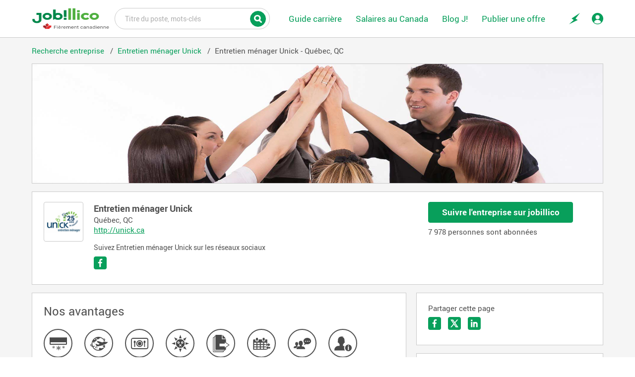

--- FILE ---
content_type: text/html; charset=utf-8
request_url: https://www.jobillico.com/voir-entreprise/entretien-menager-unick?lshs=fe174c86a4ab9ba40050edb4c5dfc8f87c9dc1aff0a78c08a2e9bcefedcc1eb9&ipg=1&lijn=914658&lijp=18870117&lirk=3&lids=0&lisp=0&liet=8
body_size: 56321
content:
 
<!DOCTYPE html>
<html lang="fr">
    <head>
<title>Emplois | Entretien ménager Unick | Profil de l'entreprise | jobillico.com</title>

        <!-- Start VWO Async SmartCode -->
        <link rel='preconnect' href='https://dev.visualwebsiteoptimizer.com' />
        <script type='text/javascript' id='vwoCode'>
            window._vwo_code=window._vwo_code || (function() {
            var account_id=693302,
            version = 1.5,
            settings_tolerance=2000,
            library_tolerance=2500,
            use_existing_jquery=false,
            is_spa=1,
            hide_element='body',
            hide_element_style = 'opacity:0 !important;filter:alpha(opacity=0) !important;background:none !important',
            /* DO NOT EDIT BELOW THIS LINE */
            f=false,w=window,d=document,vwoCodeEl=d.querySelector('#vwoCode'),code={use_existing_jquery:function(){return use_existing_jquery},library_tolerance:function(){return library_tolerance},hide_element_style:function(){return'{'+hide_element_style+'}'},finish:function(){if(!f){f=true;var e=d.getElementById('_vis_opt_path_hides');if(e)e.parentNode.removeChild(e)}},finished:function(){return f},load:function(e){var t=d.createElement('script');t.fetchPriority='high';t.src=e;t.type='text/javascript';t.onerror=function(){_vwo_code.finish()};d.getElementsByTagName('head')[0].appendChild(t)},getVersion:function(){return version},getMatchedCookies:function(e){var t=[];if(document.cookie){t=document.cookie.match(e)||[]}return t},getCombinationCookie:function(){var e=code.getMatchedCookies(/(?:^|;)\s?(_vis_opt_exp_\d+_combi=[^;$]*)/gi);e=e.map(function(e){try{var t=decodeURIComponent(e);if(!/_vis_opt_exp_\d+_combi=(?:\d+,?)+\s*$/.test(t)){return''}return t}catch(e){return''}});var i=[];e.forEach(function(e){var t=e.match(/([\d,]+)/g);t&&i.push(t.join('-'))});return i.join('|')},init:function(){if(d.URL.indexOf('__vwo_disable__')>-1)return;w.settings_timer=setTimeout(function(){_vwo_code.finish()},settings_tolerance);var e=d.currentScript,t=d.createElement('style'),i=e&&!e.async?hide_element?hide_element+'{'+hide_element_style+'}':'':code.lA=1,n=d.getElementsByTagName('head')[0];t.setAttribute('id','_vis_opt_path_hides');vwoCodeEl&&t.setAttribute('nonce',vwoCodeEl.nonce);t.setAttribute('type','text/css');if(t.styleSheet)t.styleSheet.cssText=i;else t.appendChild(d.createTextNode(i));n.appendChild(t);var o=this.getCombinationCookie();this.load('https://dev.visualwebsiteoptimizer.com/j.php?a='+account_id+'&u='+encodeURIComponent(d.URL)+'&f='+ +is_spa+'&vn='+version+(o?'&c='+o:''));return settings_timer}};w._vwo_settings_timer = code.init();return code;}());
        </script>
        <!-- End VWO Async SmartCode -->
        <script>
            (function (a, s, y, n, c, h, i, d, e) {
                s.className += ' ' + y;
                h.start = 1 * new Date;
                h.end = i = function () {
                    s.className = s.className.replace(RegExp(' ?' + y), '')
                };
                (a[n] = a[n] || []).hide = h;
                setTimeout(function () {
                    i();
                    h.end = null
                }, c);
                h.timeout = c;
            })(window, document.documentElement, 'async-hide', 'dataLayer', 4000, {
                'GTM-TRSKJGR': true
            });
        </script><meta name="viewport" content="width=device-width, initial-scale=1, minimum-scale=1.00" />
<meta name="theme-color" content="#089f5b" />
<meta name="google-site-verification" content="E8B5nI_c_6yjw47NM4_gYgb-cxe_D2aUUbzoBPK6c8U" />
<meta name="msvalidate.01" content="B17DE6B7BEB949F64BBEBF56B8925A67" />
<meta name="description" content="Offres d'emploi et opportunités de carrière disponibles chez Entretien ménager Unick. Découvrez le profil de l'entreprise sur Jobillico" />
<meta name="keywords" content="emplois" />
<meta property="og:type" content="website" />
<meta property="og:title" content="Emplois | Entretien ménager Unick | Profil de l'entreprise" />
<meta property="og:url" content="https://www.jobillico.com/voir-entreprise/entretien-menager-unick" />
<meta property="og:image" content="https://www.jobillico.com/medias/logo-entreprise/0/0/exp_logo_1871_fr_2016_11_22_09_15_04.png" />
<meta property="og:description" content="Offres d'emploi et opportunités de carrière disponibles chez Entretien ménager Unick. Découvrez le profil de l'entreprise sur Jobillico" />
<meta name="google-sign-in-provider-adapter" content="identityServices" />
<link rel="alternate" href="https://www.jobillico.com/see-company/entretien-menager-unick" hreflang="en-ca" />
<link rel="alternate" href="https://www.jobillico.com/voir-entreprise/entretien-menager-unick" hreflang="fr-ca" />
<link rel="apple-touch-icon" href="/images/favicons/apple-touch-icon.png" />
<link rel="canonical" href="https://www.jobillico.com/voir-entreprise/entretien-menager-unick" />
<link rel="preload stylesheet" media="screen" as="style" onload="this.onload=null;this.rel='stylesheet'" href="/css/build/modules/fonts.min.sass.css" />
<link rel="icon" type="image/png" href="/images/favicons/favicon-16x16.png" />
<link rel="icon" type="image/png" href="/images/favicons/favicon-32x32.png" />
<link rel="manifest" href="/images/favicons/site.webmanifest" />
<link rel="preload stylesheet" media="screen" as="style" onload="this.onload=null;this.rel='stylesheet'" href="/css/build/modules/company-profile/main.min.sass.css" />
<style>
﻿html{overflow-y:scroll;line-height:1.15;-ms-text-size-adjust:100%;-webkit-text-size-adjust:100%}body{margin:0}article,aside,footer,header,nav,section,figcaption,figure,main{display:block}figure{margin:1em 40px}hr{box-sizing:content-box;height:0;overflow:visible}pre{font-family:monospace,monospace;font-size:1em}a{background-color:rgba(0,0,0,0);-webkit-text-decoration-skip:objects}a:active,a:hover{outline-width:0}abbr[title]{border-bottom:none;text-decoration:underline;text-decoration:underline dotted}b,strong{font-weight:inherit}b,strong{font-weight:700}dfn{font-style:italic}sub,sup{font-size:75%;line-height:0;position:relative;vertical-align:baseline}sub{bottom:-0.25em}sup{top:-0.5em}audio,video{display:inline-block}audio:not([controls]){display:none;height:0}img{border-style:none}svg:not(:root){overflow:hidden}button,input,optgroup,select,textarea{font-family:sans-serif;font-size:100%;line-height:1.15;margin:0}button,input{overflow:visible}button,select{text-transform:none}button,html [type=button],[type=reset],[type=submit]{-webkit-appearance:button}button::-moz-focus-inner,[type=button]::-moz-focus-inner,[type=reset]::-moz-focus-inner,[type=submit]::-moz-focus-inner{border-style:none;padding:0}button:-moz-focusring,[type=button]:-moz-focusring,[type=reset]:-moz-focusring,[type=submit]:-moz-focusring{outline:1px dotted ButtonText}fieldset{border:1px solid silver;margin:0 2px;padding:.35em .63em .75em}legend{box-sizing:border-box;color:inherit;display:table;max-width:100%;padding:0;white-space:normal}progress{display:inline-block;vertical-align:baseline}textarea{overflow:auto}[type=checkbox],[type=radio]{box-sizing:border-box;padding:0}[type=number]::-webkit-inner-spin-button,[type=number]::-webkit-outer-spin-button{height:auto}[type=search]{-webkit-appearance:textfield;outline-offset:-2px}[type=search]::-webkit-search-cancel-button,[type=search]::-webkit-search-decoration{-webkit-appearance:none}::-webkit-file-upload-button{-webkit-appearance:button;font:inherit}[type=password]::-ms-reveal,[type=password]::-ms-clear{display:none}canvas{display:inline-block}template{display:none}[hidden]{display:none !important}@media only screen and (min-width: 576px){.designv0622 .responsiveNav li .text{display:block}.designv0622 #footer li{width:auto}}@media only screen and (min-width: 768px){.js-eventsPeriod.js-has-deleteButton .grid.grid-columns-equal-3.grid-gap-sm{padding-right:0}.js-removeDateButton{position:relative;top:inherit;right:inherit}.designv0622.responsive .topNav .table__cell.jobSelect,.designv0622.responsive .topNav .table__cell.shop,.designv0622.responsive .topNav .table__cell.messaging,.designv0622.responsive .topNav .table__cell.cart{display:table-cell}.designv0622.responsive .topNav .table__cell .tag{display:block;margin:auto}.responsiveNav .jobSelect,.responsiveNav .messaging,.responsiveNav .shop,.designv0622.responsive #header .mainNav .cart{display:none}.designv0622 #header #profilDesc.popHover{top:55px;right:0}.responsiveNav li{width:50%}.designv0622 .quarter-column{width:32%}.minus-mt80{margin-top:-80px}}@media only screen and (min-width: 1200px){.responsiveNav .jobSelect .subMenu{display:none}.designv0622 .backEntrepriseNav .tag{display:inline-block;margin:0 .63rem}.designv0622 .quarter-column{width:24%}#JiSocialAppModal .close{width:12px;height:12px;background-image:url(/images/new_search-engine/icon_close.svg);background-size:contain;position:absolute;top:1rem;right:1rem;display:inline-block;font-size:0;background-repeat:no-repeat;background-position:center;vertical-align:middle;-webkit-user-select:none;-moz-user-select:none;-ms-user-select:none;-o-user-select:none;user-select:none;border:none}}@media only screen and (max-width: 576px){#searchbar{margin-top:.5rem}body #searchBarExpend:checked+header .show-when-expend+.wrapper .lg-grid-columns-5-7,body #searchBarExpend:checked+header .lg-grid-columns-4-8,body #searchBarExpend:checked+header .grid-columns-9-200-fixed.lg-grid-columns-5-7{grid-template-columns:12fr}#searchBarExpend:checked+header #mainSearchEgineForm .input{padding:1.25rem 1.25rem .63rem 1.25rem}#searchBarExpend:checked+header #search-engine-city{border:1px solid #cacaca;width:100%;-webkit-border-radius:5.8rem;-moz-border-radius:5.8rem;-ms-border-radius:5.8rem;-o-border-radius:5.8rem;border-radius:5.8rem}.show-when-expend.is-hidden.right-1{margin-top:.63rem;position:relative;top:inherit;right:inherit;width:100%}#searchBarExpend:checked+header .card.absolute.is-hidden.show-when-expend{text-align:left;position:relative}#searchBarExpend:checked+header .absolute.vertical-center-position.image--is-square-32{position:relative;width:100%}#searchBarExpend:checked+header .absolute.vertical-center-position.image--is-square-32 .button{margin-top:.63rem;width:100%;height:42px;-webkit-border-radius:0.5rem;-moz-border-radius:0.5rem;-ms-border-radius:0.5rem;-o-border-radius:0.5rem;border-radius:0.5rem}#searchBarExpend:checked+header .valign-middle.show-when-expend.show.md-is-hidden,#searchBarExpend+header .tooltip{display:none}#searchBarExpend:checked+header .valign-middle.hide-when-expend.md-show.is-hidden{display:block}#searchBarExpend:checked+header .icon--close{display:inline-block}#searchBarExpend:checked+header input#search-engine-keyword-job,#searchBarExpend:checked+header input#search-engine-city{padding:1.6rem 1.6rem 1rem 1.6rem}#searchBarExpend:checked+header [for=search-engine-keyword-job],#searchBarExpend:checked+header [for=search-engine-city]{left:1.6rem;margin:0;top:.65rem}}@media only screen and (min-width: 768px){#list[name=type-of-view]:checked~#main .view--trigered .card .list--md-grid-columns-10-200-fixed{grid-template-columns:10fr 200px}}@media only screen and (min-width: 1200px){#list[name=type-of-view]:checked~#main .view--trigered .list--grid-columns-equal-2{grid-template-columns:6fr 6fr}#list[name=type-of-view]:checked~#main .view--trigered .js-job-content+.list--no-bg{display:grid}#list[name=type-of-view]:checked~#main .view--trigered .list--lg-grid-columns-10-200-fixed{grid-template-columns:10fr 200px}#list[name=type-of-view]:checked~#main .view--trigered .absolute.actions.list--right-align{text-align:right;padding-left:0;padding-bottom:0;padding-right:1rem}}.jqplot-highlighter-tooltip{background:#3f3f3f;padding:.63rem 1.25rem;color:#fff;border:0;-webkit-border-radius:4px;-moz-border-radius:4px;-ms-border-radius:4px;-o-border-radius:4px;border-radius:4px;-webkit-box-shadow:2px 2px 1px rgba(68, 68, 68, 0.2);-moz-box-shadow:2px 2px 1px rgba(68, 68, 68, 0.2);-ms-box-shadow:2px 2px 1px rgba(68, 68, 68, 0.2);-o-box-shadow:2px 2px 1px rgba(68, 68, 68, 0.2);box-shadow:2px 2px 1px rgba(68, 68, 68, 0.2)}@media print{@page{size:auto;margin:1em 2em}html[lang=fr] .print .icon--information--money+p::before,html[lang=fr] .print .icon--information--money+span+span::before{content:"Salaire: "}html[lang=en] .print .icon--information--money+p::before,html[lang=en] .print .icon--information--money+span+span::before{content:"Salary: "}html[lang=fr] .print .icon--information--clock+p::before{content:"Horaire de travail: "}html[lang=en] .print .icon--information--clock+p::before{content:"Work schedule: "}html[lang=fr] .print .icon--information--curve+p::before{content:"Statut de l'emploi: "}html[lang=en] .print .icon--information--curve+p::before{content:"Job status: "}html[lang=fr] .print .icon--information--day+p::before{content:"Quart de travail: "}html[lang=en] .print .icon--information--day+p::before{content:"Work shift: "}html[lang=fr] .print .icon--information--timer+p::before{content:"Début de l'emploi: "}html[lang=en] .print .icon--information--timer+p::before{content:"Start of employment"}.print{display:block !important;width:100% !important}.print .wrapper{display:inline-block !important;max-width:none !important;margin:0 !important;padding:0 !important;width:100% !important}.print #app .card.noscript--hidden{display:inline-block !important;width:100% !important}.print main{background:none !important;display:inline-block !important;width:100% !important}.print #app{display:inline-block !important;width:100% !important}.print #app .card{box-sizing:border-box !important;word-wrap:break-word !important;padding:0 !important;margin:0 !important;width:100% !important;float:left !important}.print p,.print b,.print strong,.print span,.print .sm,.print a,.print .link,.print li,.print .tinyMCE-render,.print .jobTitle .tag{font-size:13pt;font-family:"Roboto Regular",arial,sans-serif;font-weight:400;line-height:1.3 !important;color:#000 !important;margin:0 !important;padding:0 !important}.print .benefits__print__title,.print .requirement .h5,.print .table__cell .h5,.print .headWrap+.card+.footer+.right-align.mb2 .h5,.print .mainLogo .h3.link.mt1.mb0,.print .card__header .h4 span,.print .slideshow__thumbnails__item .tooltip__content__title{font-size:13pt;font-family:"Roboto Bold",arial,sans-serif;font-weight:700;color:#000}.print .tooltip .tooltip__content__text--medium,.print .tooltip .tooltip__content__text--medium span{font-size:12pt}.print .headWrap .h1,.print #app .card__header .h1,.print #app .card__header .h1 span,.print #app .card__header h1,.print #app .card__header h1 span,.print .headWrap,.print .card__content.grid.md-grid-columns-1-11.grid-columns-12.grid--equal-height.grid-gap-1 .grid-column:nth-child(2) .h1.my0{font-size:24pt !important;line-height:1.1 !important;font-family:"Roboto Bold",arial,sans-serif;font-weight:700;margin:0 !important;padding:0 !important;color:#000}.print .headWrap+.card h3.h1,.print #app .card__content__section__title,.print .card__content .h1{font-family:"Roboto Bold",arial,sans-serif;font-size:18pt;font-weight:700;margin:0 0 .6rem 0 !important;padding:0 !important;color:#000}.print p,.print .sommaire_poste .inline.sm{margin-bottom:8px;font-weight:400}.print .card__content .h2,.print ul{margin-bottom:15px}.print .job-infos-label-new.is-hidden.job-infos-label-new.is-hidden-working-shift{display:inline-block !important}.print .sommaire_poste .job-infos-label-new.is-hidden.job-infos-label-new.is-hidden-working-shift::first-letter{text-transform:capitalize}.print #app .card.noscript--hidden.card--fixed{top:inherit !important;position:relative !important;display:block !important;height:auto !important;margin:0 !important;padding:0 !important;width:100% !important}.print #app .grid.grid-gap-sm.sm-grid-columns-12.md-grid-columns-4-8{position:relative !important;display:inline-block !important;width:100% !important}.print #app #searchEngineSlideshow,.print #app #searchEngineSlideshow .grid,.print #jobProfilSlideshow,.print #jobProfilSlideshow .grid{display:inline-block !important;width:100% !important;box-sizing:border-box !important}.print #app #searchEngineSlideshow .slideshow__thumbnails__item,.print #jobProfilSlideshow .slideshow__thumbnails__item{width:160px !important;display:inline-block !important;height:inherit;min-height:160px;vertical-align:top !important;text-align:center !important;border:1px solid #cacaca;padding:10px !important;background:#ededed;margin-right:1rem !important}.print #app #searchEngineSlideshow .slideshow__thumbnails__item:nth-child(4),.print #jobProfilSlideshow .slideshow__thumbnails__item:nth-child(4){margin:0 !important}.print #app #searchEngineSlideshow .slideshow__thumbnails__item__media,.print #jobProfilSlideshow .slideshow__thumbnails__item__media{display:inline-block !important;margin:0 !important;max-width:95% !important;width:auto !important;height:100px !important;position:relative !important;top:inherit;left:inherit;transform:none;opacity:1}.print #app #searchEngineSlideshow .tooltip,.print #jobProfilSlideshow .tooltip{display:inline-block !important;position:relative !important;left:inherit !important;top:inherit !important;right:inherit !important;bottom:inherit !important;transform:none !important;width:100% !important}.print .is-hidden-salary{display:inline-block !important}.print .icon--information+p::before,.print .icon--information+span+span::before{font-weight:700}.print .tooltip__content__title--medium,.print .h1,.print .h2,.print .experience .is-clickable.toggleSection,.print .schooling b,.print .workExperience b,.print .skills b{font-family:"Roboto Bold",arial,sans-serif;font-weight:700;margin:0 !important;padding:0 !important}.print .h1.xl3.white-color.mb0{color:#000}.print #app .icon__benefits+.tooltip,.print .tooltip__content__title{display:inline-block !important;margin-bottom:8px !important}.print #app .icon__benefits+.tooltip,.print .tooltip__content__title,.print .tooltip{position:relative;background:none;border:0;top:inherit !important;left:inherit;transform:none;box-shadow:none}.print #app .icon__benefits+.tooltip .tooltip__content__title--medium:before{content:"- "}.print #app .list--has-no-bullets{padding:0;margin:0;list-style-type:none}.print #app .table__cell{border:0}.print #app .card--minimized{max-height:inherit}.print #app .card__content.overflow-auto{display:inline-block !important;height:auto !important;width:100% !important}.print .grid{display:inline-block}.print .grid,.print .grid-column{display:inline-block;width:100% !important}.print .card{background:none;border:0}.print .card__header{padding:0 0 10px 0 !important;border:0;margin:0 0 15px 0 !important;display:inline-block;width:100%;position:relative;border-bottom:1px solid #cacaca}.print .footer+.right-align.mb2{display:block;border-top:1px solid #cacaca;padding-top:20px;margin-top:10px;text-align:left;width:100%}.print .card__content.grid.md-grid-columns-1-11.grid-columns-12.grid--equal-height.grid-gap-1 .full-width.center{display:inline-block !important;width:auto !important}.print .card__content.grid.md-grid-columns-1-11.grid-columns-12.grid--equal-height.grid-gap-1 .full-width.center .image--is-full-space.absolute-center-position{width:60px !important;height:auto !important;max-width:60px !important;max-height:60px !important;position:absolute !important}.print .sommaire_poste.mt1{display:inline-block !important;border-top:1px solid #cacaca !important;padding-top:25px !important;margin-top:25px !important;width:100% !important}.print .sommaire_poste.mt1 .list__item--inline,.print .card__content__section .list__item--inline{margin-bottom:.4rem !important}.print #app .card header{width:100% !important}.print .card__header .grid-column{display:inline-block;vertical-align:top;width:100% !important}.print .card__header .grid-column:nth-child(1){width:12% !important}.print .card__header .grid-column:nth-child(2){width:87% !important}.print .card__content.grid.md-grid-columns-1-11.grid-columns-12.grid--equal-height.grid-gap-1 .grid-column:nth-child(1){position:absolute;left:0;width:80px !important}.print .card__content.grid.md-grid-columns-1-11.grid-columns-12.grid--equal-height.grid-gap-1 .grid-column:nth-child(2) .h1.my0,.print .card__content.grid.md-grid-columns-1-11.grid-columns-12.grid--equal-height.grid-gap-1 .grid-column:nth-child(2) .h1.my0+.mainLogo,.print .card__content.grid.md-grid-columns-1-11.grid-columns-12.grid--equal-height.grid-gap-1 .grid-column:nth-child(2) .h1.my0+.mainLogo+.sm.link{padding-left:90px !important;display:block !important;margin:0 !important}.print .card__content{display:inline-block;border:0;padding:0;width:100%}.print .card.mt2{margin:0}.print .image-container.image--has-borders.image--is-square-80{border:1px solid #cacaca;float:left}.print .headWrap{border-bottom:1px solid #cacaca;margin-bottom:1.5rem !important;padding-bottom:1.5rem !important}.print .requirement .grid.grid-column.grid-columns-2-10,.print #app .card__content__section .table .table__cell.table__cell--third{border:0;float:none;display:block;padding:0;margin:0 0 .8rem 0;height:auto}.print .requirement .h5{border:0;padding:0;margin:0}.print .description .is-hidden{display:block}.print .description__content{max-height:inherit !important}.print .list__item--inline{width:100%}.print .sommaire_poste ul{padding:0;list-style-type:none}.print a{text-decoration:none}.print .grid.mt3.overflow-visible,.print #content-section{margin:0;max-width:inherit;width:100%}.print .footer.right-align.my6{margin:0 !important}.print .page-content-area.bg-light-grey{background:none}.print .hr{margin:20px 0}.print .mainLogo+.sm.link{margin-bottom:10px;font-weight:400 !important}.print .benefits__print.is-hidden{display:block !important;margin-bottom:10px !important}.print .has-box-shadow--inset{box-shadow:none}.print header.white-bg,.print .grid-column.sidebar,.print .navigation,.print .tooltip__arrow,.print #app .card header+.card__content .tooltip__arrow,.print .main-section .footer,.print #footer,.print #otherInterestedLink,.print #see_job_view .wrapper+.hr,.print #see_job_view .hr:first-child,.print .table__cell.valign-top:nth-child(1),.print .actionSection,.print .readMore,.print .modal,.print .modalV0622,.print .optimize-covid-banner,.print .icon--information,.print .modal__trigger,.print .art-link.fav,.print .hr.hr--gray.hr--no-border,.print .is-hidden,.print input.accordeon__trigger,.print input.modal__trigger,.print input.popover__trigger,.print .overlay,.print .hide,.print .onlineWarning,.print .logo-print,.print #boxes,.print .requirement .grid.grid-column .grid-column:nth-child(1),.print iframe,.print .sommaire_poste .favorites,.print #searchBar,.print #jobOffersList,.print #breadcrumb,.print #breadcrumb+.absolute.grid.grid-gap-sm.sm-grid-columns-12.md-grid-columns-4-8.is-clickable,.print .card__header .button.button--primary,.print .card__footer .button.button--primary,.print #app input,.print #app .trigger__label,.print #app .card__content__section:last-child .hr,.print #app .card__header label,.print #app .card__header .tooltip--trigger.inline.right,.print #app .card__header .js--share-group,.print #app .grid.grid-gap-sm.sm-grid-columns-12.md-grid-columns-4-8>.grid-column:nth-child(1),.print #app .grid-column .bg-primary.grid.grid-columns-10-2.grid-gap-sm.py2.px2.relative,.print #redirectSection,.print #landingSection,.print .adsbygoogle,.print #google_esf,.print iframe,.print .slideshow__thumbnails__icon,.print main .hr.hr--grey-color-400.hr--m0,.print p a br,.print .sommaire_poste.mt1 .list__item--inline.mb1.is-hidden+.mb1,.print #popupAskMailAndFollow+.hr,.print script,.print style,.print #benefits .list__item--inline,.print .icon__benefits,.print #app .card header+.card__content .table .table__cell.valign-top:nth-child(1),.print #app #searchEngineSlideshow,.print .card .card__content .enviro_travail,.print .card .card__content .enviro_travail+.hr,.print header.bg-white.has--border-top-3-secondary-color,.print #global-overlay,.print .no-print,.print .candidatIMG .absolute.likingActions.newVersion,.print .candidatIMG .absolute.bottom-minus6.tag,.print #footer,.print #modal-container,.print hr,.print header+.hr.hr--grey-color-400.hr--m0,.print noscript,.print .overlay,.print input[type=hidden],.print .experience .is-clickable.toggleSection span,.print .formList .tag{display:none !important}.print .border-bottom{border:none}.print .experience .content.is-hidden.list--has-dot.close{display:block !important}.print .list--has-dot ul li:before{content:"- "}.print .availability .grid-column{display:inline-block !important;width:auto !important}.print .availability .grid-column.right-align{width:100px !important}.print .availability .grid.grid-columns-3-9.grid-gap-sm{display:block !important}.print .jobDetails .grid-column,.print .experience .full-width.mb1{margin-bottom:10px !important}.print .jobTitle .tag+.oneRow{margin-bottom:5px !important}.print .card.mb2{margin-bottom:20px !important}.print .workExperience .date.xs.light-color.mb0,.print .schooling .date.xs.light-color.mb0{display:block !important;margin-bottom:5px !important;font-size:15px !important}.print .workExperience .pb2,.print .workExperience .pb2{padding:0 !important}.print div,.print section,.print ul,.print li,.print .hr,.print hr,.print p{break-inside:avoid !important;break-after:always !important;page-break-inside:avoid !important;page-break-after:always !important}.print .language .list--has-dot .block.xs.mt2{margin-top:10px !important}.print #main .wrapper.py4{margin-top:20px !important}.print .px2.py2{padding:0 !important}.print{background:none !important}.print #app .card header+.card__content div,.print #app .card header+.card__content .card__content__section__title,.print #app .card header+.card__content .card__content__section{display:block !important;page-break-inside:avoid !important;width:100% !important;margin:0;padding:0}.print .hr.hr--grey-color-400{margin:20px 0 !important;display:block !important;border:1px solid #cacaca !important;height:0 !important;width:100% !important;box-sizing:border-box !important;page-break-inside:avoid !important}.print .hr+div,.print .hr+section,.print .hr+.card__content__section{display:block !important;page-break-inside:avoid !important}.print ul,.print .tooltip--trigger{padding:0 !important;margin:0 !important;display:inline !important;page-break-inside:avoid !important}.print-only-modal header,.print-only-modal #main,.print-only-modal #footer,.print-only-modal .button,.print-only-modal .no-print,.print-only-modal .hr,.print-only-modal iframe,.print-only-modal #modal-preview-prescreening .bg-primary.px4.pt3{display:none !important}.print-only-modal #modal-container{display:block !important}.print-only-modal .image--has-borders{border:none !important}.print-only-modal .bg-grey-color--100{background:none !important}.print-only-modal .h2{font-size:1.25rem;font-family:"Roboto Bold",arial,sans-serif;margin:0 0 1.25rem 0;font-weight:700}.print-only-modal p,.print-only-modal b,.print-only-modal strong,.print-only-modal span,.print-only-modal .sm,.print-only-modal a,.print-only-modal .link,.print-only-modal li,.print-only-modal .tinyMCE-render{font-size:13pt;font-family:"Roboto Regular",arial,sans-serif;font-weight:400;line-height:1.3 !important;color:#000 !important;margin:0 !important;padding:0 !important}.print-only-modal b,.print-only-modal strong{font-size:13pt;font-family:"Roboto bold",arial,sans-serif;font-weight:600;line-height:1.3 !important;color:#000 !important;margin:0 !important;padding:0 !important}.print-only-modal p,.print-only-modal .h1,.print-only-modal .h2,.print-only-modal .h3{margin:0 !important}.print-only-modal .mt0{margin-top:0 !important}.print-only-modal .mb0{margin-bottom:0 !important}.print-only-modal .ml0{margin-left:0 !important}.print-only-modal .mr0{margin-right:0 !important}.print-only-modal .max-height-xxs,.print-only-modal .max-height-xs,.print-only-modal .max-height-sm,.print-only-modal .max-height-lg,.print-only-modal .max-height-xl,.print-only-modal .max-height-2xl,.print-only-modal .max-height-3xl,.print-only-modal .max-height-4xl{max-height:inherit}.print-only-modal ol li{margin-bottom:15px !important}.print-only-modal ol.bold>li::marker{font-family:"Roboto bold",arial,sans-serif !important;font-weight:600 !important}.print-only-modal ol.bold .regular{font-family:"Roboto Regular",arial,sans-serif !important;font-weight:400 !important}.print-only-modal .light-color{opacity:.45 !important}.print-only-modal .pl3{margin-left:35px !important}.print-only-modal .radio,.print-only-modal .checkbox{width:17px !important;height:17px !important;display:inline-block !important;vertical-align:middle !important}.print-only-modal .radio+.label,.print-only-modal .checkbox+.label{display:inline-block !important;vertical-align:middle !important;margin:4px 25px !important}}html{-webkit-box-sizing:border-box;-moz-box-sizing:border-box;-ms-box-sizing:border-box;-o-box-sizing:border-box;box-sizing:border-box}html,body{font-size:16px}*,*::before,*::after{box-sizing:inherit}.white-color,.white-color b,.white-color strong,.white-color i{color:#fff}@media only screen and (min-width: 576px){.xl4{font-size:3rem;line-height:3rem}}@media only screen and (max-width: 576px){.sm-lg{font-size:1.13rem;line-height:1.65rem}.sm-base{font-size:1.05rem}.sm-sm{font-size:.95rem;line-height:1.25rem}.sm-xs{font-size:.85rem;line-height:1.25rem}.sm-xxs{font-size:.75rem;line-height:.95rem}}.bg-important{background-color:#bf1818}.bg-warning{background-color:#f90}.bg-warning--500{background-color:#df6500}.bg-primary{background-color:#089f5b}.bg-secondary{background-color:#64c434}.bg-secondary-100{background-color:#edfff4}.bg-secondary-110{background-color:#ddfce9}.bg-secondary-200{background-color:#4bb23d}.bg-white{background-color:#fff}.bg-grey-color--75{background-color:#fafafa}.bg-grey-color--100{background-color:#f5f5f5}.bg-grey-color--200{background-color:#eaeaea}.bg-grey-color--300{background-color:#e1e1e1}.bg-grey-color--400{background-color:#cacaca}.bg-grey-color--500{background-color:#b0b0b0}.bg-grey-color--600{background-color:#8e8e8e}.bg-grey-color--700{background-color:#6d6d6d}.bg-grey-color--800{background-color:#515151}.bg-grey-color--850{background-color:#3f3f3f}.bg-black{background-color:#000}.md-bg-grey-color--200{background-color:#eaeaea}.bg-grey-color--100--2n .bg-color--iterate:nth-child(2n){background-color:#f5f5f5}.bg-grey-color--100--2n .bg-color--iterate.bg-secondary-100:nth-child(2n){background-color:#d4ffe4}.bg-grey-color--75--2n .bg-color--iterate:nth-child(2n){background-color:#fafafa}.bg-grey-color--75--2n .bg-color--iterate.bg-secondary-100:nth-child(2n){background-color:#deffeb}.bg-duo--primary-secondary{background-color:#4bb23d}@media only screen and (min-width: 768px){.md-bg-grey-color--200{background-color:#fff}.bg-duo--primary-secondary{background:linear-gradient(to left, #4BB23D 50%, #089f5b 50%)}}@media only screen and (min-width: 1200px){.lg-transparent-background{background-color:rgba(0,0,0,0)}}.grid{clear:both;display:block;display:flex;overflow:hidden;width:100%}.grid>div{float:left;padding:0 1em 0 0}.grid-columns-1-11>div:nth-child(2n+1){width:8.3333333333%}.grid-columns-1-11>div:nth-child(2n){width:91.6666666667%}.grid-columns-2-10>div:nth-child(2n+1){width:16.6666666667%}.grid-columns-2-10>div:nth-child(2n){width:83.3333333333%}.grid-columns-3-9>div:nth-child(2n+1){width:25%}.grid-columns-3-9>div:nth-child(2n){width:75%}.grid-columns-4-8>div:nth-child(2n+1){width:33.3333333333%}.grid-columns-4-8>div:nth-child(2n){width:66.6666666667%}.grid-columns-5-7>div:nth-child(2n+1){width:41.6666666667%}.grid-columns-5-7>div:nth-child(2n){width:58.3333333333%}.grid-columns-6-6>div:nth-child(2n+1){width:50%}.grid-columns-6-6>div:nth-child(2n){width:50%}.grid-columns-7-5>div:nth-child(2n+1){width:58.3333333333%}.grid-columns-7-5>div:nth-child(2n){width:41.6666666667%}.grid-columns-8-4>div:nth-child(2n+1){width:66.6666666667%}.grid-columns-8-4>div:nth-child(2n){width:33.3333333333%}.grid-columns-9-3>div:nth-child(2n+1){width:75%}.grid-columns-9-3>div:nth-child(2n){width:25%}.grid-columns-10-2>div:nth-child(2n+1){width:83.3333333333%}.grid-columns-10-2>div:nth-child(2n){width:16.6666666667%}.grid-columns-11-1>div:nth-child(2n+1){width:91.6666666667%}.grid-columns-11-1>div:nth-child(2n){width:8.3333333333%}.grid-columns-equal-2>div{width:50%}.grid-columns-equal-3>div{width:33.33%}.grid-columns-equal-4>div{width:25%}.grid-columns-equal-5>div{width:20%}.grid-column-5-custom>div:nth-child(1){width:22%}.grid-column-5-custom>div:nth-child(2){width:18%}.grid-column-5-custom>div:nth-child(3){width:19%}.grid-column-5-custom>div:nth-child(4){width:15%}.grid-column-5-custom>div:nth-child(5){width:23%}.grid-gap-0{grid-gap:0}.grid-gap-1{grid-gap:.62rem}@supports(display: grid){.grid{display:grid;grid-gap:2em;grid-template-rows:auto;align-items:start;grid-template-columns:100%}.grid-column{align-self:start;width:auto !important;padding:0 !important}.grid-columns-1-11{grid-template-columns:1fr 11fr}.grid-columns-2-10{grid-template-columns:2fr 10fr}.grid-columns-3-9{grid-template-columns:3fr 9fr}.grid-columns-4-8{grid-template-columns:4fr 8fr}.grid-columns-5-7{grid-template-columns:5fr 7fr}.grid-columns-6-6{grid-template-columns:6fr 6fr}.grid-columns-7-5{grid-template-columns:7fr 5fr}.grid-columns-8-4{grid-template-columns:8fr 4fr}.grid-columns-9-3{grid-template-columns:9fr 3fr}.grid-columns-10-2{grid-template-columns:10fr 2fr}.grid-columns-11-1{grid-template-columns:11fr 1fr}.grid-columns-12{grid-template-columns:12fr}.grid-columns-equal-2{grid-template-columns:6fr 6fr}.grid-columns-equal-3{grid-template-columns:4fr 4fr 4fr}.grid-columns-equal-4{grid-template-columns:3fr 3fr 3fr 3fr}.grid-columns-equal-5{grid-template-columns:2.4fr 2.4fr 2.4fr 2.4fr 2.4fr}.grid--equal-height{grid-auto-rows:1fr}.order-1{order:1}.order-2{order:2}.order-3{order:3}.order-4{order:4}.order-5{order:5}.grid-gap-0{grid-gap:0}.grid-gap-sm{grid-gap:.63rem}.grid-gap-1{grid-gap:1.25rem}.grid-gap-2{grid-gap:2rem}.grid-gap-3{grid-gap:2.5rem}.grid-gap-4{grid-gap:3rem}.grid-gap-5{grid-gap:5.8rem}.grid-columns-1-11{grid-template-columns:1fr 11fr}.grid-columns-2-10{grid-template-columns:2fr 10fr}.grid-columns-3-9{grid-template-columns:3fr 9fr}.grid-columns-4-8{grid-template-columns:4fr 8fr}.grid-columns-5-7{grid-template-columns:5fr 7fr}.grid-columns-6-6{grid-template-columns:6fr 6fr}.grid-columns-7-5{grid-template-columns:7fr 5fr}.grid-columns-8-4{grid-template-columns:8fr 4fr}.grid-columns-9-3{grid-template-columns:9fr 3fr}.grid-columns-10-2{grid-template-columns:10fr 2fr}.grid-columns-11-1{grid-template-columns:11fr 1fr}.grid-columns-150-10-fixed{grid-template-columns:150px 10fr}.sm-grid-columns-150-10-fixed{grid-template-columns:12fr}.grid-columns-9-200-fixed{grid-template-columns:9fr 200px}.grid-columns-9-260-fixed{grid-template-columns:9fr 260px}.grid-columns-10-90-fixed{grid-template-columns:10fr 90px}.grid-columns-10-40-fixed{grid-template-columns:10fr 40px}.md-grid-column-span-2{grid-column:span 2}@media only screen and (min-width: 576px){.sm-order-1{order:1}.sm-order-2{order:2}.sm-order-3{order:3}.sm-order-4{order:4}.sm-order-5{order:5}.sm-grid-gap-sm{grid-gap:.63rem}.sm-grid-gap-1{grid-gap:1.25rem}.sm-grid-gap-2{grid-gap:2rem}.sm-grid-gap-3{grid-gap:2.5rem}.sm-grid-gap-4{grid-gap:3rem}.sm-grid-gap-5{grid-gap:5.8rem}.sm-grid-columns-1-11{grid-template-columns:1fr 11fr}.sm-grid-columns-2-10{grid-template-columns:2fr 10fr}.sm-grid-columns-3-9{grid-template-columns:3fr 9fr}.sm-grid-columns-4-8{grid-template-columns:4fr 8fr}.sm-grid-columns-5-7{grid-template-columns:5fr 7fr}.sm-grid-columns-6-6{grid-template-columns:6fr 6fr}.sm-grid-columns-7-5{grid-template-columns:7fr 5fr}.sm-grid-columns-8-4{grid-template-columns:8fr 4fr}.sm-grid-columns-9-3{grid-template-columns:9fr 3fr}.sm-grid-columns-10-2{grid-template-columns:10fr 2fr}.sm-grid-columns-11-1{grid-template-columns:11fr 1fr}.sm-grid-columns-12{grid-template-columns:12fr}.sm-grid-columns-equal-2{grid-template-columns:6fr 6fr}.sm-grid-columns-equal-3{grid-template-columns:4fr 4fr 4fr}.sm-grid-columns-equal-4{grid-template-columns:3fr 3fr 3fr 3fr}.sm-grid-columns-equal-5{grid-template-columns:2.4fr 2.4fr 2.4fr 2.4fr 2.4fr}.sm-grid-columns-150-10-fixed{grid-template-columns:150px 10fr}}@media only screen and (min-width: 768px){.md-order-1{order:1}.md-order-2{order:2}.md-order-3{order:3}.md-order-4{order:4}.md-order-5{order:5}.md-grid-columns-1-11{grid-template-columns:1fr 11fr}.md-grid-columns-2-10{grid-template-columns:2fr 10fr}.md-grid-columns-3-9{grid-template-columns:3fr 9fr}.md-grid-columns-4-8{grid-template-columns:4fr 8fr}.md-grid-columns-5-7{grid-template-columns:5fr 7fr}.md-grid-columns-6-6{grid-template-columns:6fr 6fr}.md-grid-columns-7-5{grid-template-columns:7fr 5fr}.md-grid-columns-8-4{grid-template-columns:8fr 4fr}.md-grid-columns-9-3{grid-template-columns:9fr 3fr}.md-grid-columns-10-2{grid-template-columns:10fr 2fr}.md-grid-columns-11-1{grid-template-columns:11fr 1fr}.md-grid-columns-10-90-fixed{grid-template-columns:10fr 90px}.md-grid-columns-10-190-fixed{grid-template-columns:10fr 190px}.md-grid-columns-12{grid-template-columns:12fr}.md-grid-columns-equal-2{grid-template-columns:6fr 6fr}.md-grid-columns-equal-3{grid-template-columns:4fr 4fr 4fr}.md-grid-columns-equal-4{grid-template-columns:3fr 3fr 3fr 3fr}.md-grid-columns-equal-5{grid-template-columns:2.4fr 2.4fr 2.4fr 2.4fr 2.4fr}.md-grid-column-span-2{grid-column:inherit}}@media only screen and (min-width: 1200px){.lg-order-1{order:1}.lg-order-2{order:2}.lg-order-3{order:3}.lg-order-4{order:4}.lg-order-5{order:5}.lg-grid-gap-xl{grid-gap:2rem}.lg-grid-columns-1-11{grid-template-columns:1fr 11fr}.lg-grid-columns-2-10{grid-template-columns:2fr 10fr}.lg-grid-columns-3-9{grid-template-columns:3fr 9fr}.lg-grid-columns-4-8{grid-template-columns:4fr 8fr}.lg-grid-columns-5-7{grid-template-columns:5fr 7fr}.lg-grid-columns-6-6{grid-template-columns:6fr 6fr}.lg-grid-columns-7-5{grid-template-columns:7fr 5fr}.lg-grid-columns-8-4{grid-template-columns:8fr 4fr}.lg-grid-columns-9-3{grid-template-columns:9fr 3fr}.lg-grid-columns-10-2{grid-template-columns:10fr 2fr}.lg-grid-columns-11-1{grid-template-columns:11fr 1fr}.lg-grid-columns-9-260-fixed{grid-template-columns:9fr 260px}.lg-grid-columns-8-190-fixed{grid-template-columns:8fr 190px}.lg-grid-columns-10-80-fixed{grid-template-columns:10fr 80px}.lg-grid-columns-10-90-fixed{grid-template-columns:10fr 90px}.lg-grid-columns-10-30-fixed{grid-template-columns:10fr 30px}.lg-grid-columns-12{grid-template-columns:12fr}.lg-grid-columns-equal-2{grid-template-columns:6fr 6fr}.lg-grid-columns-equal-3{grid-template-columns:4fr 4fr 4fr}.lg-grid-columns-equal-4{grid-template-columns:3fr 3fr 3fr 3fr}.lg-grid-columns-equal-5{grid-template-columns:2.4fr 2.4fr 2.4fr 2.4fr 2.4fr}.lg-grid-columns-4-2-4{grid-template-columns:6fr 1fr 6fr}}}.grid-align-top{align-self:start;vertical-align:top;float:none !important}.grid-align-bottom{align-self:end;align-self:flex-end;vertical-align:bottom;float:none !important}.grid-align-middle{align-self:center;vertical-align:middle;float:none !important}.tag{font-size:.85rem}.button{cursor:pointer;border-style:solid;border-width:0;border-color:rgba(0,0,0,0);font-size:1.05rem;line-height:1.25rem;text-transform:inherit}.button--primary{background-color:#089f5b;border-color:#089f5b;border-style:solid;border-width:1px;color:#fff}.button--primary--50{background-color:#fff;color:#3f3f3f}.button--primary--50:not(.not-allowed):hover{background-color:#e1e1e1;color:#3f3f3f}.button--primary--200{background-color:#4bb23d;border-color:#4bb23d;color:#fff}.button--primary--300{background-color:#64c434;border-color:#64c434;color:#fff}.button--primary--300:not(.not-allowed):hover{background-color:#4bb23d}.button--secondary{border-width:1px;border-color:#089f5b}.button--secondary--white{color:#fff;border-color:#fff}.button--tertiary{border-width:0}.button--fourth{border-width:0}.button--fifth{background:none;border:1px solid #f17171;color:#f17171}.button--facebook{font-family:"Roboto Regular",arial,sans-serif;background-color:#3a589b;color:#fff;font-size:.85rem}.button--deactivated{border:1px solid #b6b6b6;background:#f3f3f3}.button--deactivated .icon{-webkit-filter:grayscale(1) brightness(1.5);-moz-filter:grayscale(1) brightness(1.5);-ms-filter:grayscale(1) brightness(1.5);-o-filter:grayscale(1) brightness(1.5);filter:grayscale(1) brightness(1.5)}@media only screen and (min-width: 576px){.button--primary{padding:.63rem 1.65rem}.button--secondary{padding:.63rem 1.65rem}}.tag{font-size:.85rem}.tag--round--xsmall{font-size:.75rem}.navigation__btn-close{display:none;background:rgba(0,0,0,0);color:rgba(0,0,0,0);position:absolute;top:0;width:100%}.navigation__btn-close:hover{background:rgba(0,0,0,0)}@media only screen and (min-width: 576px){.navigation__first-level__element--is-active--2::before{bottom:-27px}}@media only screen and (min-width: 768px){.navigation__first-level__link{color:#000;cursor:pointer;display:inline-block;font-family:"Roboto Medium",arial,sans-serif;font-size:1.05rem;padding:.63rem;-webkit-border-radius:0.5rem;-moz-border-radius:0.5rem;-ms-border-radius:0.5rem;-o-border-radius:0.5rem;border-radius:0.5rem}.navigation__first-level__link--white{color:#fff}.navigation__first-level__link--white:hover{background-color:rgba(132,132,132,.34);color:#fff}.navigation__first-level__link:hover{background:#eaeaea}.navigation__first-level__link:hover .icon--arrow-navigation--dark{-webkit-filter:none;-moz-filter:none;-ms-filter:none;-o-filter:none;filter:none}.navigation__first-level__element__link--sub{font-size:.85rem;display:initial;margin:0 .3rem 0 0;padding:0}.navigation__first-level__element__link--sub--white{color:#fff}.navigation__first-level__element__link--sub--white:hover{color:#fff}.navigation__first-level__element--has-divider::after{content:"|";color:#089f5b;display:inline-block;vertical-align:top}.navigation__btn-close{display:none}.navigation__second-level{border-top:4px solid #089f5b !important}.navigation__second-level--for-mobile{max-height:inherit;overflow:inherit}.navigation__second-level--custom-margin{margin-top:.8rem}.navigation__second-level--custom-margin[data-for=popover--candidate-menu]{margin-top:.8rem}.navigation__third-level__element{margin:0 0 .5rem 0}.navigation__third-level__element__link{font-size:1.05rem;padding:0}.md-navigation__first-level__link--white{color:#fff}.md-navigation__first-level__link--white:hover{background-color:rgba(132,132,132,.34);color:#fff}.md-navigation__first-level__element__link--sub--white{color:#fff}.md-navigation__first-level__element__link--sub--white:hover{color:#fff;text-decoration:underline}}@media only screen and (min-width: 1200px){.navigation__first-level__link{color:#000;font-size:1.13rem;padding:.63rem 1.25rem}.navigation__first-level__link--white{color:#fff;padding:.63rem}.navigation__first-level__link--white:hover{background:#515151;color:#fff}.navigation__second-level--custom-margin{margin-top:1.2rem}.navigation__second-level--custom-margin[data-for=popover--candidate-menu]{margin-top:1.3rem}.md-navigation__first-level__link--white{color:#fff}.md-navigation__first-level__link--white:hover{color:#fff;background-color:rgba(132,132,132,.34)}.lg-navigation__first-level__element--is-active-no-border{position:relative}.lg-navigation__first-level__element--is-active-no-border::before{content:"";background:#089f5b;height:3px;position:absolute;left:0;bottom:-26px;width:100%}.lg-navigation__first-level__element--is-active-no-border--grey-color-850::before{background:#3f3f3f}}.card{border-style:solid;border-width:1px;border-color:#cacaca;background-color:#fff;position:relative}.card:last-child{border-bottom-width:1px}.card--full-height{height:100%}.card--emphasis{background-color:#edfff4}.card--grey-color--75{background-color:#fafafa}.card--grey-color--100{background-color:#f5f5f5}.card--dark{background-color:#3f3f3f}.card--fixed{position:fixed;top:.63rem;width:inherit}.card--absolute--bottom{position:absolute;bottom:0}.card--absolute--top{position:absolute;top:0}.card .is-unclickable-on-load{cursor:pointer}.card .is-unclickable-on-load:hover{text-decoration:underline}@media only screen and (min-width: 768px){.card--clickable{cursor:pointer}.card--clickable:hover{background-color:#edfff4}.card--clickable:hover .card__content{border-left-color:#089f5b}.card--selected{background-color:#edfff4}.card--selected .card__content{border-left-color:#089f5b}.card .is-unclickable-on-load:hover{text-decoration:none}}.image-container{display:inline-block;position:relative}.image--is-square-10{height:10px;width:10px}.image--is-rectangle-10{height:10px;width:100%}.image--is-square-11{height:11px;width:11px}.image--is-rectangle-11{height:11px;width:100%}.image--is-square-12{height:12px;width:12px}.image--is-rectangle-12{height:12px;width:100%}.image--is-square-13{height:13px;width:13px}.image--is-rectangle-13{height:13px;width:100%}.image--is-square-14{height:14px;width:14px}.image--is-rectangle-14{height:14px;width:100%}.image--is-square-15{height:15px;width:15px}.image--is-rectangle-15{height:15px;width:100%}.image--is-square-16{height:16px;width:16px}.image--is-rectangle-16{height:16px;width:100%}.image--is-square-17{height:17px;width:17px}.image--is-rectangle-17{height:17px;width:100%}.image--is-square-18{height:18px;width:18px}.image--is-rectangle-18{height:18px;width:100%}.image--is-square-19{height:19px;width:19px}.image--is-rectangle-19{height:19px;width:100%}.image--is-square-20{height:20px;width:20px}.image--is-rectangle-20{height:20px;width:100%}.image--is-square-21{height:21px;width:21px}.image--is-rectangle-21{height:21px;width:100%}.image--is-square-22{height:22px;width:22px}.image--is-rectangle-22{height:22px;width:100%}.image--is-square-23{height:23px;width:23px}.image--is-rectangle-23{height:23px;width:100%}.image--is-square-24{height:24px;width:24px}.image--is-rectangle-24{height:24px;width:100%}.image--is-square-25{height:25px;width:25px}.image--is-rectangle-25{height:25px;width:100%}.image--is-square-26{height:26px;width:26px}.image--is-rectangle-26{height:26px;width:100%}.image--is-square-27{height:27px;width:27px}.image--is-rectangle-27{height:27px;width:100%}.image--is-square-28{height:28px;width:28px}.image--is-rectangle-28{height:28px;width:100%}.image--is-square-29{height:29px;width:29px}.image--is-rectangle-29{height:29px;width:100%}.image--is-square-30{height:30px;width:30px}.image--is-rectangle-30{height:30px;width:100%}.image--is-square-31{height:31px;width:31px}.image--is-rectangle-31{height:31px;width:100%}.image--is-square-32{height:32px;width:32px}.image--is-rectangle-32{height:32px;width:100%}.image--is-square-33{height:33px;width:33px}.image--is-rectangle-33{height:33px;width:100%}.image--is-square-34{height:34px;width:34px}.image--is-rectangle-34{height:34px;width:100%}.image--is-square-35{height:35px;width:35px}.image--is-rectangle-35{height:35px;width:100%}.image--is-square-36{height:36px;width:36px}.image--is-rectangle-36{height:36px;width:100%}.image--is-square-37{height:37px;width:37px}.image--is-rectangle-37{height:37px;width:100%}.image--is-square-38{height:38px;width:38px}.image--is-rectangle-38{height:38px;width:100%}.image--is-square-39{height:39px;width:39px}.image--is-rectangle-39{height:39px;width:100%}.image--is-square-40{height:40px;width:40px}.image--is-rectangle-40{height:40px;width:100%}.image--is-square-41{height:41px;width:41px}.image--is-rectangle-41{height:41px;width:100%}.image--is-square-42{height:42px;width:42px}.image--is-rectangle-42{height:42px;width:100%}.image--is-square-43{height:43px;width:43px}.image--is-rectangle-43{height:43px;width:100%}.image--is-square-44{height:44px;width:44px}.image--is-rectangle-44{height:44px;width:100%}.image--is-square-45{height:45px;width:45px}.image--is-rectangle-45{height:45px;width:100%}.image--is-square-46{height:46px;width:46px}.image--is-rectangle-46{height:46px;width:100%}.image--is-square-47{height:47px;width:47px}.image--is-rectangle-47{height:47px;width:100%}.image--is-square-48{height:48px;width:48px}.image--is-rectangle-48{height:48px;width:100%}.image--is-square-49{height:49px;width:49px}.image--is-rectangle-49{height:49px;width:100%}.image--is-square-50{height:50px;width:50px}.image--is-rectangle-50{height:50px;width:100%}.image--is-square-51{height:51px;width:51px}.image--is-rectangle-51{height:51px;width:100%}.image--is-square-52{height:52px;width:52px}.image--is-rectangle-52{height:52px;width:100%}.image--is-square-53{height:53px;width:53px}.image--is-rectangle-53{height:53px;width:100%}.image--is-square-54{height:54px;width:54px}.image--is-rectangle-54{height:54px;width:100%}.image--is-square-55{height:55px;width:55px}.image--is-rectangle-55{height:55px;width:100%}.image--is-square-56{height:56px;width:56px}.image--is-rectangle-56{height:56px;width:100%}.image--is-square-57{height:57px;width:57px}.image--is-rectangle-57{height:57px;width:100%}.image--is-square-58{height:58px;width:58px}.image--is-rectangle-58{height:58px;width:100%}.image--is-square-59{height:59px;width:59px}.image--is-rectangle-59{height:59px;width:100%}.image--is-square-60{height:60px;width:60px}.image--is-rectangle-60{height:60px;width:100%}.image--is-square-61{height:61px;width:61px}.image--is-rectangle-61{height:61px;width:100%}.image--is-square-62{height:62px;width:62px}.image--is-rectangle-62{height:62px;width:100%}.image--is-square-63{height:63px;width:63px}.image--is-rectangle-63{height:63px;width:100%}.image--is-square-64{height:64px;width:64px}.image--is-rectangle-64{height:64px;width:100%}.image--is-square-65{height:65px;width:65px}.image--is-rectangle-65{height:65px;width:100%}.image--is-square-66{height:66px;width:66px}.image--is-rectangle-66{height:66px;width:100%}.image--is-square-67{height:67px;width:67px}.image--is-rectangle-67{height:67px;width:100%}.image--is-square-68{height:68px;width:68px}.image--is-rectangle-68{height:68px;width:100%}.image--is-square-69{height:69px;width:69px}.image--is-rectangle-69{height:69px;width:100%}.image--is-square-70{height:70px;width:70px}.image--is-rectangle-70{height:70px;width:100%}.image--is-square-71{height:71px;width:71px}.image--is-rectangle-71{height:71px;width:100%}.image--is-square-72{height:72px;width:72px}.image--is-rectangle-72{height:72px;width:100%}.image--is-square-73{height:73px;width:73px}.image--is-rectangle-73{height:73px;width:100%}.image--is-square-74{height:74px;width:74px}.image--is-rectangle-74{height:74px;width:100%}.image--is-square-75{height:75px;width:75px}.image--is-rectangle-75{height:75px;width:100%}.image--is-square-76{height:76px;width:76px}.image--is-rectangle-76{height:76px;width:100%}.image--is-square-77{height:77px;width:77px}.image--is-rectangle-77{height:77px;width:100%}.image--is-square-78{height:78px;width:78px}.image--is-rectangle-78{height:78px;width:100%}.image--is-square-79{height:79px;width:79px}.image--is-rectangle-79{height:79px;width:100%}.image--is-square-80{height:80px;width:80px}.image--is-rectangle-80{height:80px;width:100%}.image--is-square-81{height:81px;width:81px}.image--is-rectangle-81{height:81px;width:100%}.image--is-square-82{height:82px;width:82px}.image--is-rectangle-82{height:82px;width:100%}.image--is-square-83{height:83px;width:83px}.image--is-rectangle-83{height:83px;width:100%}.image--is-square-84{height:84px;width:84px}.image--is-rectangle-84{height:84px;width:100%}.image--is-square-85{height:85px;width:85px}.image--is-rectangle-85{height:85px;width:100%}.image--is-square-86{height:86px;width:86px}.image--is-rectangle-86{height:86px;width:100%}.image--is-square-87{height:87px;width:87px}.image--is-rectangle-87{height:87px;width:100%}.image--is-square-88{height:88px;width:88px}.image--is-rectangle-88{height:88px;width:100%}.image--is-square-89{height:89px;width:89px}.image--is-rectangle-89{height:89px;width:100%}.image--is-square-90{height:90px;width:90px}.image--is-rectangle-90{height:90px;width:100%}.image--is-square-91{height:91px;width:91px}.image--is-rectangle-91{height:91px;width:100%}.image--is-square-92{height:92px;width:92px}.image--is-rectangle-92{height:92px;width:100%}.image--is-square-93{height:93px;width:93px}.image--is-rectangle-93{height:93px;width:100%}.image--is-square-94{height:94px;width:94px}.image--is-rectangle-94{height:94px;width:100%}.image--is-square-95{height:95px;width:95px}.image--is-rectangle-95{height:95px;width:100%}.image--is-square-96{height:96px;width:96px}.image--is-rectangle-96{height:96px;width:100%}.image--is-square-97{height:97px;width:97px}.image--is-rectangle-97{height:97px;width:100%}.image--is-square-98{height:98px;width:98px}.image--is-rectangle-98{height:98px;width:100%}.image--is-square-99{height:99px;width:99px}.image--is-rectangle-99{height:99px;width:100%}.image--is-square-100{height:100px;width:100px}.image--is-rectangle-100{height:100px;width:100%}.image--is-square-101{height:101px;width:101px}.image--is-rectangle-101{height:101px;width:100%}.image--is-square-102{height:102px;width:102px}.image--is-rectangle-102{height:102px;width:100%}.image--is-square-103{height:103px;width:103px}.image--is-rectangle-103{height:103px;width:100%}.image--is-square-104{height:104px;width:104px}.image--is-rectangle-104{height:104px;width:100%}.image--is-square-105{height:105px;width:105px}.image--is-rectangle-105{height:105px;width:100%}.image--is-square-106{height:106px;width:106px}.image--is-rectangle-106{height:106px;width:100%}.image--is-square-107{height:107px;width:107px}.image--is-rectangle-107{height:107px;width:100%}.image--is-square-108{height:108px;width:108px}.image--is-rectangle-108{height:108px;width:100%}.image--is-square-109{height:109px;width:109px}.image--is-rectangle-109{height:109px;width:100%}.image--is-square-110{height:110px;width:110px}.image--is-rectangle-110{height:110px;width:100%}.image--is-square-111{height:111px;width:111px}.image--is-rectangle-111{height:111px;width:100%}.image--is-square-112{height:112px;width:112px}.image--is-rectangle-112{height:112px;width:100%}.image--is-square-113{height:113px;width:113px}.image--is-rectangle-113{height:113px;width:100%}.image--is-square-114{height:114px;width:114px}.image--is-rectangle-114{height:114px;width:100%}.image--is-square-115{height:115px;width:115px}.image--is-rectangle-115{height:115px;width:100%}.image--is-square-116{height:116px;width:116px}.image--is-rectangle-116{height:116px;width:100%}.image--is-square-117{height:117px;width:117px}.image--is-rectangle-117{height:117px;width:100%}.image--is-square-118{height:118px;width:118px}.image--is-rectangle-118{height:118px;width:100%}.image--is-square-119{height:119px;width:119px}.image--is-rectangle-119{height:119px;width:100%}.image--is-square-120{height:120px;width:120px}.image--is-rectangle-120{height:120px;width:100%}.image--is-square-121{height:121px;width:121px}.image--is-rectangle-121{height:121px;width:100%}.image--is-square-122{height:122px;width:122px}.image--is-rectangle-122{height:122px;width:100%}.image--is-square-123{height:123px;width:123px}.image--is-rectangle-123{height:123px;width:100%}.image--is-square-124{height:124px;width:124px}.image--is-rectangle-124{height:124px;width:100%}.image--is-square-125{height:125px;width:125px}.image--is-rectangle-125{height:125px;width:100%}.image--is-square-126{height:126px;width:126px}.image--is-rectangle-126{height:126px;width:100%}.image--is-square-127{height:127px;width:127px}.image--is-rectangle-127{height:127px;width:100%}.image--is-square-128{height:128px;width:128px}.image--is-rectangle-128{height:128px;width:100%}.image--is-square-129{height:129px;width:129px}.image--is-rectangle-129{height:129px;width:100%}.image--is-square-130{height:130px;width:130px}.image--is-rectangle-130{height:130px;width:100%}.image--is-square-131{height:131px;width:131px}.image--is-rectangle-131{height:131px;width:100%}.image--is-square-132{height:132px;width:132px}.image--is-rectangle-132{height:132px;width:100%}.image--is-square-133{height:133px;width:133px}.image--is-rectangle-133{height:133px;width:100%}.image--is-square-134{height:134px;width:134px}.image--is-rectangle-134{height:134px;width:100%}.image--is-square-135{height:135px;width:135px}.image--is-rectangle-135{height:135px;width:100%}.image--is-square-136{height:136px;width:136px}.image--is-rectangle-136{height:136px;width:100%}.image--is-square-137{height:137px;width:137px}.image--is-rectangle-137{height:137px;width:100%}.image--is-square-138{height:138px;width:138px}.image--is-rectangle-138{height:138px;width:100%}.image--is-square-139{height:139px;width:139px}.image--is-rectangle-139{height:139px;width:100%}.image--is-square-140{height:140px;width:140px}.image--is-rectangle-140{height:140px;width:100%}.image--is-square-141{height:141px;width:141px}.image--is-rectangle-141{height:141px;width:100%}.image--is-square-142{height:142px;width:142px}.image--is-rectangle-142{height:142px;width:100%}.image--is-square-143{height:143px;width:143px}.image--is-rectangle-143{height:143px;width:100%}.image--is-square-144{height:144px;width:144px}.image--is-rectangle-144{height:144px;width:100%}.image--is-square-145{height:145px;width:145px}.image--is-rectangle-145{height:145px;width:100%}.image--is-square-146{height:146px;width:146px}.image--is-rectangle-146{height:146px;width:100%}.image--is-square-147{height:147px;width:147px}.image--is-rectangle-147{height:147px;width:100%}.image--is-square-148{height:148px;width:148px}.image--is-rectangle-148{height:148px;width:100%}.image--is-square-149{height:149px;width:149px}.image--is-rectangle-149{height:149px;width:100%}.image--is-square-150{height:150px;width:150px}.image--is-rectangle-150{height:150px;width:100%}.image--is-square-151{height:151px;width:151px}.image--is-rectangle-151{height:151px;width:100%}.image--is-square-152{height:152px;width:152px}.image--is-rectangle-152{height:152px;width:100%}.image--is-square-153{height:153px;width:153px}.image--is-rectangle-153{height:153px;width:100%}.image--is-square-154{height:154px;width:154px}.image--is-rectangle-154{height:154px;width:100%}.image--is-square-155{height:155px;width:155px}.image--is-rectangle-155{height:155px;width:100%}.image--is-square-156{height:156px;width:156px}.image--is-rectangle-156{height:156px;width:100%}.image--is-square-157{height:157px;width:157px}.image--is-rectangle-157{height:157px;width:100%}.image--is-square-158{height:158px;width:158px}.image--is-rectangle-158{height:158px;width:100%}.image--is-square-159{height:159px;width:159px}.image--is-rectangle-159{height:159px;width:100%}.image--is-square-160{height:160px;width:160px}.image--is-rectangle-160{height:160px;width:100%}.image--is-square-161{height:161px;width:161px}.image--is-rectangle-161{height:161px;width:100%}.image--is-square-162{height:162px;width:162px}.image--is-rectangle-162{height:162px;width:100%}.image--is-square-163{height:163px;width:163px}.image--is-rectangle-163{height:163px;width:100%}.image--is-square-164{height:164px;width:164px}.image--is-rectangle-164{height:164px;width:100%}.image--is-square-165{height:165px;width:165px}.image--is-rectangle-165{height:165px;width:100%}.image--is-square-166{height:166px;width:166px}.image--is-rectangle-166{height:166px;width:100%}.image--is-square-167{height:167px;width:167px}.image--is-rectangle-167{height:167px;width:100%}.image--is-square-168{height:168px;width:168px}.image--is-rectangle-168{height:168px;width:100%}.image--is-square-169{height:169px;width:169px}.image--is-rectangle-169{height:169px;width:100%}.image--is-square-170{height:170px;width:170px}.image--is-rectangle-170{height:170px;width:100%}.image--is-square-171{height:171px;width:171px}.image--is-rectangle-171{height:171px;width:100%}.image--is-square-172{height:172px;width:172px}.image--is-rectangle-172{height:172px;width:100%}.image--is-square-173{height:173px;width:173px}.image--is-rectangle-173{height:173px;width:100%}.image--is-square-174{height:174px;width:174px}.image--is-rectangle-174{height:174px;width:100%}.image--is-square-175{height:175px;width:175px}.image--is-rectangle-175{height:175px;width:100%}.image--is-square-176{height:176px;width:176px}.image--is-rectangle-176{height:176px;width:100%}.image--is-square-177{height:177px;width:177px}.image--is-rectangle-177{height:177px;width:100%}.image--is-square-178{height:178px;width:178px}.image--is-rectangle-178{height:178px;width:100%}.image--is-square-179{height:179px;width:179px}.image--is-rectangle-179{height:179px;width:100%}.image--is-square-180{height:180px;width:180px}.image--is-rectangle-180{height:180px;width:100%}.image--is-square-181{height:181px;width:181px}.image--is-rectangle-181{height:181px;width:100%}.image--is-square-182{height:182px;width:182px}.image--is-rectangle-182{height:182px;width:100%}.image--is-square-183{height:183px;width:183px}.image--is-rectangle-183{height:183px;width:100%}.image--is-square-184{height:184px;width:184px}.image--is-rectangle-184{height:184px;width:100%}.image--is-square-185{height:185px;width:185px}.image--is-rectangle-185{height:185px;width:100%}.image--is-square-186{height:186px;width:186px}.image--is-rectangle-186{height:186px;width:100%}.image--is-square-187{height:187px;width:187px}.image--is-rectangle-187{height:187px;width:100%}.image--is-square-188{height:188px;width:188px}.image--is-rectangle-188{height:188px;width:100%}.image--is-square-189{height:189px;width:189px}.image--is-rectangle-189{height:189px;width:100%}.image--is-square-190{height:190px;width:190px}.image--is-rectangle-190{height:190px;width:100%}.image--is-square-191{height:191px;width:191px}.image--is-rectangle-191{height:191px;width:100%}.image--is-square-192{height:192px;width:192px}.image--is-rectangle-192{height:192px;width:100%}.image--is-square-193{height:193px;width:193px}.image--is-rectangle-193{height:193px;width:100%}.image--is-square-194{height:194px;width:194px}.image--is-rectangle-194{height:194px;width:100%}.image--is-square-195{height:195px;width:195px}.image--is-rectangle-195{height:195px;width:100%}.image--is-square-196{height:196px;width:196px}.image--is-rectangle-196{height:196px;width:100%}.image--is-square-197{height:197px;width:197px}.image--is-rectangle-197{height:197px;width:100%}.image--is-square-198{height:198px;width:198px}.image--is-rectangle-198{height:198px;width:100%}.image--is-square-199{height:199px;width:199px}.image--is-rectangle-199{height:199px;width:100%}.image--is-square-200{height:200px;width:200px}.image--is-rectangle-200{height:200px;width:100%}.image--is-square-201{height:201px;width:201px}.image--is-rectangle-201{height:201px;width:100%}.image--is-square-202{height:202px;width:202px}.image--is-rectangle-202{height:202px;width:100%}.image--is-square-203{height:203px;width:203px}.image--is-rectangle-203{height:203px;width:100%}.image--is-square-204{height:204px;width:204px}.image--is-rectangle-204{height:204px;width:100%}.image--is-square-205{height:205px;width:205px}.image--is-rectangle-205{height:205px;width:100%}.image--is-square-206{height:206px;width:206px}.image--is-rectangle-206{height:206px;width:100%}.image--is-square-207{height:207px;width:207px}.image--is-rectangle-207{height:207px;width:100%}.image--is-square-208{height:208px;width:208px}.image--is-rectangle-208{height:208px;width:100%}.image--is-square-209{height:209px;width:209px}.image--is-rectangle-209{height:209px;width:100%}.image--is-square-210{height:210px;width:210px}.image--is-rectangle-210{height:210px;width:100%}.image--is-square-211{height:211px;width:211px}.image--is-rectangle-211{height:211px;width:100%}.image--is-square-212{height:212px;width:212px}.image--is-rectangle-212{height:212px;width:100%}.image--is-square-213{height:213px;width:213px}.image--is-rectangle-213{height:213px;width:100%}.image--is-square-214{height:214px;width:214px}.image--is-rectangle-214{height:214px;width:100%}.image--is-square-215{height:215px;width:215px}.image--is-rectangle-215{height:215px;width:100%}.image--is-square-216{height:216px;width:216px}.image--is-rectangle-216{height:216px;width:100%}.image--is-square-217{height:217px;width:217px}.image--is-rectangle-217{height:217px;width:100%}.image--is-square-218{height:218px;width:218px}.image--is-rectangle-218{height:218px;width:100%}.image--is-square-219{height:219px;width:219px}.image--is-rectangle-219{height:219px;width:100%}.image--is-square-220{height:220px;width:220px}.image--is-rectangle-220{height:220px;width:100%}.image--is-square-221{height:221px;width:221px}.image--is-rectangle-221{height:221px;width:100%}.image--is-square-222{height:222px;width:222px}.image--is-rectangle-222{height:222px;width:100%}.image--is-square-223{height:223px;width:223px}.image--is-rectangle-223{height:223px;width:100%}.image--is-square-224{height:224px;width:224px}.image--is-rectangle-224{height:224px;width:100%}.image--is-square-225{height:225px;width:225px}.image--is-rectangle-225{height:225px;width:100%}.image--is-square-226{height:226px;width:226px}.image--is-rectangle-226{height:226px;width:100%}.image--is-square-227{height:227px;width:227px}.image--is-rectangle-227{height:227px;width:100%}.image--is-square-228{height:228px;width:228px}.image--is-rectangle-228{height:228px;width:100%}.image--is-square-229{height:229px;width:229px}.image--is-rectangle-229{height:229px;width:100%}.image--is-square-230{height:230px;width:230px}.image--is-rectangle-230{height:230px;width:100%}.image--is-square-231{height:231px;width:231px}.image--is-rectangle-231{height:231px;width:100%}.image--is-square-232{height:232px;width:232px}.image--is-rectangle-232{height:232px;width:100%}.image--is-square-233{height:233px;width:233px}.image--is-rectangle-233{height:233px;width:100%}.image--is-square-234{height:234px;width:234px}.image--is-rectangle-234{height:234px;width:100%}.image--is-square-235{height:235px;width:235px}.image--is-rectangle-235{height:235px;width:100%}.image--is-square-236{height:236px;width:236px}.image--is-rectangle-236{height:236px;width:100%}.image--is-square-237{height:237px;width:237px}.image--is-rectangle-237{height:237px;width:100%}.image--is-square-238{height:238px;width:238px}.image--is-rectangle-238{height:238px;width:100%}.image--is-square-239{height:239px;width:239px}.image--is-rectangle-239{height:239px;width:100%}.image--is-square-240{height:240px;width:240px}.image--is-rectangle-240{height:240px;width:100%}.image--is-full-space{max-width:100%;max-height:100%;object-fit:contain}.image--is-80-percent-space{max-width:80%;max-height:80%;object-fit:contain}.image--is-90-percent-space{max-width:90%;max-height:90%;object-fit:contain}.image--is-cover{width:100%;height:100%;object-fit:cover}.image--is-full-height{max-height:100%}.content--has-image-full-space img{max-width:100%;max-height:100%}.content--has-image-full-space img{max-width:100%;max-height:100%}@media only screen and (max-width: 576px){.sm-image--is-square-10{height:10px;width:10px}.sm-image--is-rectangle-10{height:10px;width:100%}.sm-image--is-square-11{height:11px;width:11px}.sm-image--is-rectangle-11{height:11px;width:100%}.sm-image--is-square-12{height:12px;width:12px}.sm-image--is-rectangle-12{height:12px;width:100%}.sm-image--is-square-13{height:13px;width:13px}.sm-image--is-rectangle-13{height:13px;width:100%}.sm-image--is-square-14{height:14px;width:14px}.sm-image--is-rectangle-14{height:14px;width:100%}.sm-image--is-square-15{height:15px;width:15px}.sm-image--is-rectangle-15{height:15px;width:100%}.sm-image--is-square-16{height:16px;width:16px}.sm-image--is-rectangle-16{height:16px;width:100%}.sm-image--is-square-17{height:17px;width:17px}.sm-image--is-rectangle-17{height:17px;width:100%}.sm-image--is-square-18{height:18px;width:18px}.sm-image--is-rectangle-18{height:18px;width:100%}.sm-image--is-square-19{height:19px;width:19px}.sm-image--is-rectangle-19{height:19px;width:100%}.sm-image--is-square-20{height:20px;width:20px}.sm-image--is-rectangle-20{height:20px;width:100%}.sm-image--is-square-21{height:21px;width:21px}.sm-image--is-rectangle-21{height:21px;width:100%}.sm-image--is-square-22{height:22px;width:22px}.sm-image--is-rectangle-22{height:22px;width:100%}.sm-image--is-square-23{height:23px;width:23px}.sm-image--is-rectangle-23{height:23px;width:100%}.sm-image--is-square-24{height:24px;width:24px}.sm-image--is-rectangle-24{height:24px;width:100%}.sm-image--is-square-25{height:25px;width:25px}.sm-image--is-rectangle-25{height:25px;width:100%}.sm-image--is-square-26{height:26px;width:26px}.sm-image--is-rectangle-26{height:26px;width:100%}.sm-image--is-square-27{height:27px;width:27px}.sm-image--is-rectangle-27{height:27px;width:100%}.sm-image--is-square-28{height:28px;width:28px}.sm-image--is-rectangle-28{height:28px;width:100%}.sm-image--is-square-29{height:29px;width:29px}.sm-image--is-rectangle-29{height:29px;width:100%}.sm-image--is-square-30{height:30px;width:30px}.sm-image--is-rectangle-30{height:30px;width:100%}.sm-image--is-square-31{height:31px;width:31px}.sm-image--is-rectangle-31{height:31px;width:100%}.sm-image--is-square-32{height:32px;width:32px}.sm-image--is-rectangle-32{height:32px;width:100%}.sm-image--is-square-33{height:33px;width:33px}.sm-image--is-rectangle-33{height:33px;width:100%}.sm-image--is-square-34{height:34px;width:34px}.sm-image--is-rectangle-34{height:34px;width:100%}.sm-image--is-square-35{height:35px;width:35px}.sm-image--is-rectangle-35{height:35px;width:100%}.sm-image--is-square-36{height:36px;width:36px}.sm-image--is-rectangle-36{height:36px;width:100%}.sm-image--is-square-37{height:37px;width:37px}.sm-image--is-rectangle-37{height:37px;width:100%}.sm-image--is-square-38{height:38px;width:38px}.sm-image--is-rectangle-38{height:38px;width:100%}.sm-image--is-square-39{height:39px;width:39px}.sm-image--is-rectangle-39{height:39px;width:100%}.sm-image--is-square-40{height:40px;width:40px}.sm-image--is-rectangle-40{height:40px;width:100%}.sm-image--is-square-41{height:41px;width:41px}.sm-image--is-rectangle-41{height:41px;width:100%}.sm-image--is-square-42{height:42px;width:42px}.sm-image--is-rectangle-42{height:42px;width:100%}.sm-image--is-square-43{height:43px;width:43px}.sm-image--is-rectangle-43{height:43px;width:100%}.sm-image--is-square-44{height:44px;width:44px}.sm-image--is-rectangle-44{height:44px;width:100%}.sm-image--is-square-45{height:45px;width:45px}.sm-image--is-rectangle-45{height:45px;width:100%}.sm-image--is-square-46{height:46px;width:46px}.sm-image--is-rectangle-46{height:46px;width:100%}.sm-image--is-square-47{height:47px;width:47px}.sm-image--is-rectangle-47{height:47px;width:100%}.sm-image--is-square-48{height:48px;width:48px}.sm-image--is-rectangle-48{height:48px;width:100%}.sm-image--is-square-49{height:49px;width:49px}.sm-image--is-rectangle-49{height:49px;width:100%}.sm-image--is-square-50{height:50px;width:50px}.sm-image--is-rectangle-50{height:50px;width:100%}.sm-image--is-square-51{height:51px;width:51px}.sm-image--is-rectangle-51{height:51px;width:100%}.sm-image--is-square-52{height:52px;width:52px}.sm-image--is-rectangle-52{height:52px;width:100%}.sm-image--is-square-53{height:53px;width:53px}.sm-image--is-rectangle-53{height:53px;width:100%}.sm-image--is-square-54{height:54px;width:54px}.sm-image--is-rectangle-54{height:54px;width:100%}.sm-image--is-square-55{height:55px;width:55px}.sm-image--is-rectangle-55{height:55px;width:100%}.sm-image--is-square-56{height:56px;width:56px}.sm-image--is-rectangle-56{height:56px;width:100%}.sm-image--is-square-57{height:57px;width:57px}.sm-image--is-rectangle-57{height:57px;width:100%}.sm-image--is-square-58{height:58px;width:58px}.sm-image--is-rectangle-58{height:58px;width:100%}.sm-image--is-square-59{height:59px;width:59px}.sm-image--is-rectangle-59{height:59px;width:100%}.sm-image--is-square-60{height:60px;width:60px}.sm-image--is-rectangle-60{height:60px;width:100%}.sm-image--is-square-61{height:61px;width:61px}.sm-image--is-rectangle-61{height:61px;width:100%}.sm-image--is-square-62{height:62px;width:62px}.sm-image--is-rectangle-62{height:62px;width:100%}.sm-image--is-square-63{height:63px;width:63px}.sm-image--is-rectangle-63{height:63px;width:100%}.sm-image--is-square-64{height:64px;width:64px}.sm-image--is-rectangle-64{height:64px;width:100%}.sm-image--is-square-65{height:65px;width:65px}.sm-image--is-rectangle-65{height:65px;width:100%}.sm-image--is-square-66{height:66px;width:66px}.sm-image--is-rectangle-66{height:66px;width:100%}.sm-image--is-square-67{height:67px;width:67px}.sm-image--is-rectangle-67{height:67px;width:100%}.sm-image--is-square-68{height:68px;width:68px}.sm-image--is-rectangle-68{height:68px;width:100%}.sm-image--is-square-69{height:69px;width:69px}.sm-image--is-rectangle-69{height:69px;width:100%}.sm-image--is-square-70{height:70px;width:70px}.sm-image--is-rectangle-70{height:70px;width:100%}.sm-image--is-square-71{height:71px;width:71px}.sm-image--is-rectangle-71{height:71px;width:100%}.sm-image--is-square-72{height:72px;width:72px}.sm-image--is-rectangle-72{height:72px;width:100%}.sm-image--is-square-73{height:73px;width:73px}.sm-image--is-rectangle-73{height:73px;width:100%}.sm-image--is-square-74{height:74px;width:74px}.sm-image--is-rectangle-74{height:74px;width:100%}.sm-image--is-square-75{height:75px;width:75px}.sm-image--is-rectangle-75{height:75px;width:100%}.sm-image--is-square-76{height:76px;width:76px}.sm-image--is-rectangle-76{height:76px;width:100%}.sm-image--is-square-77{height:77px;width:77px}.sm-image--is-rectangle-77{height:77px;width:100%}.sm-image--is-square-78{height:78px;width:78px}.sm-image--is-rectangle-78{height:78px;width:100%}.sm-image--is-square-79{height:79px;width:79px}.sm-image--is-rectangle-79{height:79px;width:100%}.sm-image--is-square-80{height:80px;width:80px}.sm-image--is-rectangle-80{height:80px;width:100%}.sm-image--is-square-81{height:81px;width:81px}.sm-image--is-rectangle-81{height:81px;width:100%}.sm-image--is-square-82{height:82px;width:82px}.sm-image--is-rectangle-82{height:82px;width:100%}.sm-image--is-square-83{height:83px;width:83px}.sm-image--is-rectangle-83{height:83px;width:100%}.sm-image--is-square-84{height:84px;width:84px}.sm-image--is-rectangle-84{height:84px;width:100%}.sm-image--is-square-85{height:85px;width:85px}.sm-image--is-rectangle-85{height:85px;width:100%}.sm-image--is-square-86{height:86px;width:86px}.sm-image--is-rectangle-86{height:86px;width:100%}.sm-image--is-square-87{height:87px;width:87px}.sm-image--is-rectangle-87{height:87px;width:100%}.sm-image--is-square-88{height:88px;width:88px}.sm-image--is-rectangle-88{height:88px;width:100%}.sm-image--is-square-89{height:89px;width:89px}.sm-image--is-rectangle-89{height:89px;width:100%}.sm-image--is-square-90{height:90px;width:90px}.sm-image--is-rectangle-90{height:90px;width:100%}.sm-image--is-square-91{height:91px;width:91px}.sm-image--is-rectangle-91{height:91px;width:100%}.sm-image--is-square-92{height:92px;width:92px}.sm-image--is-rectangle-92{height:92px;width:100%}.sm-image--is-square-93{height:93px;width:93px}.sm-image--is-rectangle-93{height:93px;width:100%}.sm-image--is-square-94{height:94px;width:94px}.sm-image--is-rectangle-94{height:94px;width:100%}.sm-image--is-square-95{height:95px;width:95px}.sm-image--is-rectangle-95{height:95px;width:100%}.sm-image--is-square-96{height:96px;width:96px}.sm-image--is-rectangle-96{height:96px;width:100%}.sm-image--is-square-97{height:97px;width:97px}.sm-image--is-rectangle-97{height:97px;width:100%}.sm-image--is-square-98{height:98px;width:98px}.sm-image--is-rectangle-98{height:98px;width:100%}.sm-image--is-square-99{height:99px;width:99px}.sm-image--is-rectangle-99{height:99px;width:100%}.sm-image--is-square-100{height:100px;width:100px}.sm-image--is-rectangle-100{height:100px;width:100%}.sm-image--is-square-101{height:101px;width:101px}.sm-image--is-rectangle-101{height:101px;width:100%}.sm-image--is-square-102{height:102px;width:102px}.sm-image--is-rectangle-102{height:102px;width:100%}.sm-image--is-square-103{height:103px;width:103px}.sm-image--is-rectangle-103{height:103px;width:100%}.sm-image--is-square-104{height:104px;width:104px}.sm-image--is-rectangle-104{height:104px;width:100%}.sm-image--is-square-105{height:105px;width:105px}.sm-image--is-rectangle-105{height:105px;width:100%}.sm-image--is-square-106{height:106px;width:106px}.sm-image--is-rectangle-106{height:106px;width:100%}.sm-image--is-square-107{height:107px;width:107px}.sm-image--is-rectangle-107{height:107px;width:100%}.sm-image--is-square-108{height:108px;width:108px}.sm-image--is-rectangle-108{height:108px;width:100%}.sm-image--is-square-109{height:109px;width:109px}.sm-image--is-rectangle-109{height:109px;width:100%}.sm-image--is-square-110{height:110px;width:110px}.sm-image--is-rectangle-110{height:110px;width:100%}.sm-image--is-square-111{height:111px;width:111px}.sm-image--is-rectangle-111{height:111px;width:100%}.sm-image--is-square-112{height:112px;width:112px}.sm-image--is-rectangle-112{height:112px;width:100%}.sm-image--is-square-113{height:113px;width:113px}.sm-image--is-rectangle-113{height:113px;width:100%}.sm-image--is-square-114{height:114px;width:114px}.sm-image--is-rectangle-114{height:114px;width:100%}.sm-image--is-square-115{height:115px;width:115px}.sm-image--is-rectangle-115{height:115px;width:100%}.sm-image--is-square-116{height:116px;width:116px}.sm-image--is-rectangle-116{height:116px;width:100%}.sm-image--is-square-117{height:117px;width:117px}.sm-image--is-rectangle-117{height:117px;width:100%}.sm-image--is-square-118{height:118px;width:118px}.sm-image--is-rectangle-118{height:118px;width:100%}.sm-image--is-square-119{height:119px;width:119px}.sm-image--is-rectangle-119{height:119px;width:100%}.sm-image--is-square-120{height:120px;width:120px}.sm-image--is-rectangle-120{height:120px;width:100%}.sm-image--is-square-121{height:121px;width:121px}.sm-image--is-rectangle-121{height:121px;width:100%}.sm-image--is-square-122{height:122px;width:122px}.sm-image--is-rectangle-122{height:122px;width:100%}.sm-image--is-square-123{height:123px;width:123px}.sm-image--is-rectangle-123{height:123px;width:100%}.sm-image--is-square-124{height:124px;width:124px}.sm-image--is-rectangle-124{height:124px;width:100%}.sm-image--is-square-125{height:125px;width:125px}.sm-image--is-rectangle-125{height:125px;width:100%}.sm-image--is-square-126{height:126px;width:126px}.sm-image--is-rectangle-126{height:126px;width:100%}.sm-image--is-square-127{height:127px;width:127px}.sm-image--is-rectangle-127{height:127px;width:100%}.sm-image--is-square-128{height:128px;width:128px}.sm-image--is-rectangle-128{height:128px;width:100%}.sm-image--is-square-129{height:129px;width:129px}.sm-image--is-rectangle-129{height:129px;width:100%}.sm-image--is-square-130{height:130px;width:130px}.sm-image--is-rectangle-130{height:130px;width:100%}.sm-image--is-square-131{height:131px;width:131px}.sm-image--is-rectangle-131{height:131px;width:100%}.sm-image--is-square-132{height:132px;width:132px}.sm-image--is-rectangle-132{height:132px;width:100%}.sm-image--is-square-133{height:133px;width:133px}.sm-image--is-rectangle-133{height:133px;width:100%}.sm-image--is-square-134{height:134px;width:134px}.sm-image--is-rectangle-134{height:134px;width:100%}.sm-image--is-square-135{height:135px;width:135px}.sm-image--is-rectangle-135{height:135px;width:100%}.sm-image--is-square-136{height:136px;width:136px}.sm-image--is-rectangle-136{height:136px;width:100%}.sm-image--is-square-137{height:137px;width:137px}.sm-image--is-rectangle-137{height:137px;width:100%}.sm-image--is-square-138{height:138px;width:138px}.sm-image--is-rectangle-138{height:138px;width:100%}.sm-image--is-square-139{height:139px;width:139px}.sm-image--is-rectangle-139{height:139px;width:100%}.sm-image--is-square-140{height:140px;width:140px}.sm-image--is-rectangle-140{height:140px;width:100%}.sm-image--is-square-141{height:141px;width:141px}.sm-image--is-rectangle-141{height:141px;width:100%}.sm-image--is-square-142{height:142px;width:142px}.sm-image--is-rectangle-142{height:142px;width:100%}.sm-image--is-square-143{height:143px;width:143px}.sm-image--is-rectangle-143{height:143px;width:100%}.sm-image--is-square-144{height:144px;width:144px}.sm-image--is-rectangle-144{height:144px;width:100%}.sm-image--is-square-145{height:145px;width:145px}.sm-image--is-rectangle-145{height:145px;width:100%}.sm-image--is-square-146{height:146px;width:146px}.sm-image--is-rectangle-146{height:146px;width:100%}.sm-image--is-square-147{height:147px;width:147px}.sm-image--is-rectangle-147{height:147px;width:100%}.sm-image--is-square-148{height:148px;width:148px}.sm-image--is-rectangle-148{height:148px;width:100%}.sm-image--is-square-149{height:149px;width:149px}.sm-image--is-rectangle-149{height:149px;width:100%}.sm-image--is-square-150{height:150px;width:150px}.sm-image--is-rectangle-150{height:150px;width:100%}.sm-image--is-square-151{height:151px;width:151px}.sm-image--is-rectangle-151{height:151px;width:100%}.sm-image--is-square-152{height:152px;width:152px}.sm-image--is-rectangle-152{height:152px;width:100%}.sm-image--is-square-153{height:153px;width:153px}.sm-image--is-rectangle-153{height:153px;width:100%}.sm-image--is-square-154{height:154px;width:154px}.sm-image--is-rectangle-154{height:154px;width:100%}.sm-image--is-square-155{height:155px;width:155px}.sm-image--is-rectangle-155{height:155px;width:100%}.sm-image--is-square-156{height:156px;width:156px}.sm-image--is-rectangle-156{height:156px;width:100%}.sm-image--is-square-157{height:157px;width:157px}.sm-image--is-rectangle-157{height:157px;width:100%}.sm-image--is-square-158{height:158px;width:158px}.sm-image--is-rectangle-158{height:158px;width:100%}.sm-image--is-square-159{height:159px;width:159px}.sm-image--is-rectangle-159{height:159px;width:100%}.sm-image--is-square-160{height:160px;width:160px}.sm-image--is-rectangle-160{height:160px;width:100%}.sm-image--is-square-161{height:161px;width:161px}.sm-image--is-rectangle-161{height:161px;width:100%}.sm-image--is-square-162{height:162px;width:162px}.sm-image--is-rectangle-162{height:162px;width:100%}.sm-image--is-square-163{height:163px;width:163px}.sm-image--is-rectangle-163{height:163px;width:100%}.sm-image--is-square-164{height:164px;width:164px}.sm-image--is-rectangle-164{height:164px;width:100%}.sm-image--is-square-165{height:165px;width:165px}.sm-image--is-rectangle-165{height:165px;width:100%}.sm-image--is-square-166{height:166px;width:166px}.sm-image--is-rectangle-166{height:166px;width:100%}.sm-image--is-square-167{height:167px;width:167px}.sm-image--is-rectangle-167{height:167px;width:100%}.sm-image--is-square-168{height:168px;width:168px}.sm-image--is-rectangle-168{height:168px;width:100%}.sm-image--is-square-169{height:169px;width:169px}.sm-image--is-rectangle-169{height:169px;width:100%}.sm-image--is-square-170{height:170px;width:170px}.sm-image--is-rectangle-170{height:170px;width:100%}.sm-image--is-square-171{height:171px;width:171px}.sm-image--is-rectangle-171{height:171px;width:100%}.sm-image--is-square-172{height:172px;width:172px}.sm-image--is-rectangle-172{height:172px;width:100%}.sm-image--is-square-173{height:173px;width:173px}.sm-image--is-rectangle-173{height:173px;width:100%}.sm-image--is-square-174{height:174px;width:174px}.sm-image--is-rectangle-174{height:174px;width:100%}.sm-image--is-square-175{height:175px;width:175px}.sm-image--is-rectangle-175{height:175px;width:100%}.sm-image--is-square-176{height:176px;width:176px}.sm-image--is-rectangle-176{height:176px;width:100%}.sm-image--is-square-177{height:177px;width:177px}.sm-image--is-rectangle-177{height:177px;width:100%}.sm-image--is-square-178{height:178px;width:178px}.sm-image--is-rectangle-178{height:178px;width:100%}.sm-image--is-square-179{height:179px;width:179px}.sm-image--is-rectangle-179{height:179px;width:100%}.sm-image--is-square-180{height:180px;width:180px}.sm-image--is-rectangle-180{height:180px;width:100%}.sm-image--is-square-181{height:181px;width:181px}.sm-image--is-rectangle-181{height:181px;width:100%}.sm-image--is-square-182{height:182px;width:182px}.sm-image--is-rectangle-182{height:182px;width:100%}.sm-image--is-square-183{height:183px;width:183px}.sm-image--is-rectangle-183{height:183px;width:100%}.sm-image--is-square-184{height:184px;width:184px}.sm-image--is-rectangle-184{height:184px;width:100%}.sm-image--is-square-185{height:185px;width:185px}.sm-image--is-rectangle-185{height:185px;width:100%}.sm-image--is-square-186{height:186px;width:186px}.sm-image--is-rectangle-186{height:186px;width:100%}.sm-image--is-square-187{height:187px;width:187px}.sm-image--is-rectangle-187{height:187px;width:100%}.sm-image--is-square-188{height:188px;width:188px}.sm-image--is-rectangle-188{height:188px;width:100%}.sm-image--is-square-189{height:189px;width:189px}.sm-image--is-rectangle-189{height:189px;width:100%}.sm-image--is-square-190{height:190px;width:190px}.sm-image--is-rectangle-190{height:190px;width:100%}.sm-image--is-square-191{height:191px;width:191px}.sm-image--is-rectangle-191{height:191px;width:100%}.sm-image--is-square-192{height:192px;width:192px}.sm-image--is-rectangle-192{height:192px;width:100%}.sm-image--is-square-193{height:193px;width:193px}.sm-image--is-rectangle-193{height:193px;width:100%}.sm-image--is-square-194{height:194px;width:194px}.sm-image--is-rectangle-194{height:194px;width:100%}.sm-image--is-square-195{height:195px;width:195px}.sm-image--is-rectangle-195{height:195px;width:100%}.sm-image--is-square-196{height:196px;width:196px}.sm-image--is-rectangle-196{height:196px;width:100%}.sm-image--is-square-197{height:197px;width:197px}.sm-image--is-rectangle-197{height:197px;width:100%}.sm-image--is-square-198{height:198px;width:198px}.sm-image--is-rectangle-198{height:198px;width:100%}.sm-image--is-square-199{height:199px;width:199px}.sm-image--is-rectangle-199{height:199px;width:100%}.sm-image--is-square-200{height:200px;width:200px}.sm-image--is-rectangle-200{height:200px;width:100%}.sm-image--is-square-201{height:201px;width:201px}.sm-image--is-rectangle-201{height:201px;width:100%}.sm-image--is-square-202{height:202px;width:202px}.sm-image--is-rectangle-202{height:202px;width:100%}.sm-image--is-square-203{height:203px;width:203px}.sm-image--is-rectangle-203{height:203px;width:100%}.sm-image--is-square-204{height:204px;width:204px}.sm-image--is-rectangle-204{height:204px;width:100%}.sm-image--is-square-205{height:205px;width:205px}.sm-image--is-rectangle-205{height:205px;width:100%}.sm-image--is-square-206{height:206px;width:206px}.sm-image--is-rectangle-206{height:206px;width:100%}.sm-image--is-square-207{height:207px;width:207px}.sm-image--is-rectangle-207{height:207px;width:100%}.sm-image--is-square-208{height:208px;width:208px}.sm-image--is-rectangle-208{height:208px;width:100%}.sm-image--is-square-209{height:209px;width:209px}.sm-image--is-rectangle-209{height:209px;width:100%}.sm-image--is-square-210{height:210px;width:210px}.sm-image--is-rectangle-210{height:210px;width:100%}.sm-image--is-square-211{height:211px;width:211px}.sm-image--is-rectangle-211{height:211px;width:100%}.sm-image--is-square-212{height:212px;width:212px}.sm-image--is-rectangle-212{height:212px;width:100%}.sm-image--is-square-213{height:213px;width:213px}.sm-image--is-rectangle-213{height:213px;width:100%}.sm-image--is-square-214{height:214px;width:214px}.sm-image--is-rectangle-214{height:214px;width:100%}.sm-image--is-square-215{height:215px;width:215px}.sm-image--is-rectangle-215{height:215px;width:100%}.sm-image--is-square-216{height:216px;width:216px}.sm-image--is-rectangle-216{height:216px;width:100%}.sm-image--is-square-217{height:217px;width:217px}.sm-image--is-rectangle-217{height:217px;width:100%}.sm-image--is-square-218{height:218px;width:218px}.sm-image--is-rectangle-218{height:218px;width:100%}.sm-image--is-square-219{height:219px;width:219px}.sm-image--is-rectangle-219{height:219px;width:100%}.sm-image--is-square-220{height:220px;width:220px}.sm-image--is-rectangle-220{height:220px;width:100%}.sm-image--is-square-221{height:221px;width:221px}.sm-image--is-rectangle-221{height:221px;width:100%}.sm-image--is-square-222{height:222px;width:222px}.sm-image--is-rectangle-222{height:222px;width:100%}.sm-image--is-square-223{height:223px;width:223px}.sm-image--is-rectangle-223{height:223px;width:100%}.sm-image--is-square-224{height:224px;width:224px}.sm-image--is-rectangle-224{height:224px;width:100%}.sm-image--is-square-225{height:225px;width:225px}.sm-image--is-rectangle-225{height:225px;width:100%}.sm-image--is-square-226{height:226px;width:226px}.sm-image--is-rectangle-226{height:226px;width:100%}.sm-image--is-square-227{height:227px;width:227px}.sm-image--is-rectangle-227{height:227px;width:100%}.sm-image--is-square-228{height:228px;width:228px}.sm-image--is-rectangle-228{height:228px;width:100%}.sm-image--is-square-229{height:229px;width:229px}.sm-image--is-rectangle-229{height:229px;width:100%}.sm-image--is-square-230{height:230px;width:230px}.sm-image--is-rectangle-230{height:230px;width:100%}.sm-image--is-square-231{height:231px;width:231px}.sm-image--is-rectangle-231{height:231px;width:100%}.sm-image--is-square-232{height:232px;width:232px}.sm-image--is-rectangle-232{height:232px;width:100%}.sm-image--is-square-233{height:233px;width:233px}.sm-image--is-rectangle-233{height:233px;width:100%}.sm-image--is-square-234{height:234px;width:234px}.sm-image--is-rectangle-234{height:234px;width:100%}.sm-image--is-square-235{height:235px;width:235px}.sm-image--is-rectangle-235{height:235px;width:100%}.sm-image--is-square-236{height:236px;width:236px}.sm-image--is-rectangle-236{height:236px;width:100%}.sm-image--is-square-237{height:237px;width:237px}.sm-image--is-rectangle-237{height:237px;width:100%}.sm-image--is-square-238{height:238px;width:238px}.sm-image--is-rectangle-238{height:238px;width:100%}.sm-image--is-square-239{height:239px;width:239px}.sm-image--is-rectangle-239{height:239px;width:100%}.sm-image--is-square-240{height:240px;width:240px}.sm-image--is-rectangle-240{height:240px;width:100%}}.popover{display:none}@media only screen and (min-width: 768px){.md-popover{display:block;position:relative;padding:inherit;border:0;background:rgba(0,0,0,0)}.md-popover--relative{position:absolute}.md-popover--no-style{padding:1.25rem}.md-popover--no-border{border-radius:.25rem;border-color:#cacaca;border-width:1px}.md-popover--no-center{left:50%;-webkit-transform:translate(-50%,0);-moz-transform:translate(-50%,0);-ms-transform:translate(-50%,0);-o-transform:translate(-50%,0);transform:translate(-50%,0)}.md-z0{z-index:0}.popover__trigger:checked[data-for=popover--search]~header [data-for=popover--navMobile]{z-index:inherit}.popover__trigger:checked[data-for=popover--search]~header [for=search]+.navigation__btn-close{display:block;background:#089f5b;content:"";color:#fff;padding-bottom:30px;z-index:3;-webkit-border-bottom-left-radius:0;-moz-border-bottom-left-radius:0;-ms-border-bottom-left-radius:0;-o-border-bottom-left-radius:0;border-bottom-left-radius:0;-webkit-border-bottom-right-radius:0;-moz-border-bottom-right-radius:0;-ms-border-bottom-right-radius:0;-o-border-bottom-right-radius:0;border-bottom-right-radius:0}.popover__trigger:checked[data-for=popover--search]~header .icon__menu__icon__line--first{-webkit-transform:rotate(-45deg) translate(-6px, 5px);-moz-transform:rotate(-45deg) translate(-6px, 5px);-ms-transform:rotate(-45deg) translate(-6px, 5px);-o-transform:rotate(-45deg) translate(-6px, 5px);transform:rotate(-45deg) translate(-6px, 5px)}.popover__trigger:checked[data-for=popover--search]~header .icon__menu__icon__line--second{-webkit-opacity:0;-moz-opacity:0;-ms-opacity:0;-o-opacity:0;opacity:0}.popover__trigger:checked[data-for=popover--search]~header .icon__menu__icon__line--last{-webkit-transform:rotate(45deg) translate(-5px, -4px);-moz-transform:rotate(45deg) translate(-5px, -4px);-ms-transform:rotate(45deg) translate(-5px, -4px);-o-transform:rotate(45deg) translate(-5px, -4px);transform:rotate(45deg) translate(-5px, -4px)}.popover__trigger:checked[data-for=popover--candidate-profile]~header [data-for=popover--navMobile]{z-index:inherit}.popover__trigger:checked[data-for=popover--candidate-profile]~header [for=candidate-profile]+.navigation__btn-close{display:block;background:#089f5b;content:"";color:#fff;padding-bottom:30px;z-index:3;-webkit-border-bottom-left-radius:0;-moz-border-bottom-left-radius:0;-ms-border-bottom-left-radius:0;-o-border-bottom-left-radius:0;border-bottom-left-radius:0;-webkit-border-bottom-right-radius:0;-moz-border-bottom-right-radius:0;-ms-border-bottom-right-radius:0;-o-border-bottom-right-radius:0;border-bottom-right-radius:0}.popover__trigger:checked[data-for=popover--candidate-menu]~header [data-for=popover--navMobile]{z-index:inherit}.popover__trigger:checked[data-for=popover--candidate-menu]~header [for=candidate-menu]+.navigation__btn-close{display:block;background:#089f5b;content:"";color:#fff;margin:0 -20px;width:auto;padding:10px 10px 37px 18px;z-index:3;-webkit-border-radius:4px;-moz-border-radius:4px;-ms-border-radius:4px;-o-border-radius:4px;border-radius:4px;-webkit-border-bottom-left-radius:0;-moz-border-bottom-left-radius:0;-ms-border-bottom-left-radius:0;-o-border-bottom-left-radius:0;border-bottom-left-radius:0;-webkit-border-bottom-right-radius:0;-moz-border-bottom-right-radius:0;-ms-border-bottom-right-radius:0;-o-border-bottom-right-radius:0;border-bottom-right-radius:0}.popover__trigger:checked[data-for=popover--navMobile]~header [data-for=popover--navMobile]{z-index:0}.popover__trigger:checked[data-for=popover--navMobile]~.overlay{display:none}}@media only screen and (min-width: 1200px){.lg-popover{display:block;position:relative;padding:inherit;border:0;background:rgba(0,0,0,0)}.lg-popover--relative{position:absolute}.lg-popover--no-style{padding:1.25rem}.lg-popover--no-border{border-radius:.25rem;border-color:#cacaca;border-width:1px}.lg-popover--right{right:inherit}.lg-popover--left{left:inherit}}.overlay{display:none}@media only screen and (min-width: 576px){.icon__exponent-profile__mobile{top:10px;bottom:inherit}.icon--social{background-size:26px;height:26px;width:26px}.icon--nav{background-size:contain;height:23px;width:23px}}@media only screen and (min-width: 768px){.md-icon--arrow-navigation--lg{background-size:10px;width:10px;height:6px}.md-icon--arrow-navigation--color{-webkit-filter:grayscale(100%) brightness(0);-moz-filter:grayscale(100%) brightness(0);-ms-filter:grayscale(100%) brightness(0);-o-filter:grayscale(100%) brightness(0);filter:grayscale(100%) brightness(0)}.md-icon--arrow-navigation--color.icon--arrow-navigation--light{-webkit-filter:grayscale(100%) brightness(8);-moz-filter:grayscale(100%) brightness(8);-ms-filter:grayscale(100%) brightness(8);-o-filter:grayscale(100%) brightness(8);filter:grayscale(100%) brightness(8)}}@media only screen and (min-width: 576px){.list__item--divider-style2::after{content:"";display:inline-block;background:#64c434;width:6px;height:6px;border-radius:100%;margin:auto 0 auto 1.25rem;vertical-align:middle}}.table{display:table;width:100%}@media only screen and (min-width: 768px){.table{display:table;width:100%}.table__row{display:table-row;width:100%}.table__cell{display:table-cell;padding:.5rem .3rem;position:relative}.table__cell--half{width:50%}.table__cell--third{width:33.33%}.table__cell--fourth{width:25%}.md-table__cell--inline{display:table-cell}}.modal{display:none}@media only screen and (min-width: 576px){.accordion--sm-show{padding-left:0}}.animation--transition-top{top:0}.animation--transition-top--hide{top:-25rem}.animation--transition-bottom{bottom:0}.animation--transition-bottom--hide{bottom:-25rem}.animation--transition-left{left:0}.animation--transition-left--hide{left:-25rem}.animation--transition-right{right:0}.animation--transition-right--hide{right:-25rem}@media only screen and (min-width: 576px){.sm-transform__rotate--90deg{-webkit-transform:initial;-moz-transform:initial;-ms-transform:initial;-o-transform:initial;transform:initial}.sm-transform__scale--1{-webkit-transform:scale(1);-moz-transform:scale(1);-ms-transform:scale(1);-o-transform:scale(1);transform:scale(1)}.sm-transform__scale--2{-webkit-transform:scale(1);-moz-transform:scale(1);-ms-transform:scale(1);-o-transform:scale(1);transform:scale(1)}.sm-transform__scale--3{-webkit-transform:scale(1);-moz-transform:scale(1);-ms-transform:scale(1);-o-transform:scale(1);transform:scale(1)}.sm-transform__scale--4{-webkit-transform:scale(1);-moz-transform:scale(1);-ms-transform:scale(1);-o-transform:scale(1);transform:scale(1)}.sm-transform__scale--5{-webkit-transform:scale(1);-moz-transform:scale(1);-ms-transform:scale(1);-o-transform:scale(1);transform:scale(1)}.sm-transform__scale--6{-webkit-transform:scale(1);-moz-transform:scale(1);-ms-transform:scale(1);-o-transform:scale(1);transform:scale(1)}.sm-transform__scale--7{-webkit-transform:scale(1);-moz-transform:scale(1);-ms-transform:scale(1);-o-transform:scale(1);transform:scale(1)}.sm-transform__scale--8{-webkit-transform:scale(1);-moz-transform:scale(1);-ms-transform:scale(1);-o-transform:scale(1);transform:scale(1)}.sm-transform__scale--9{-webkit-transform:scale(1);-moz-transform:scale(1);-ms-transform:scale(1);-o-transform:scale(1);transform:scale(1)}.sm-transform__scale--10{-webkit-transform:scale(1);-moz-transform:scale(1);-ms-transform:scale(1);-o-transform:scale(1);transform:scale(1)}}@media only screen and (min-width: 768px){.md-transform__rotate--90deg{-webkit-transform:initial;-moz-transform:initial;-ms-transform:initial;-o-transform:initial;transform:initial}}.mt0{margin-top:0rem}.pt0{padding-top:0rem}.mr0{margin-right:0rem}.pr0{padding-right:0rem}.mb0{margin-bottom:0rem}.pb0{padding-bottom:0rem}.ml0{margin-left:0rem}.pl0{padding-left:0rem}.mx0{margin-left:0rem;margin-right:0rem}.px0{padding-left:0rem;padding-right:0rem}.my0{margin-top:0rem;margin-bottom:0rem}.py0{padding-top:0rem;padding-bottom:0rem}.mt1{margin-top:.5rem}.pt1{padding-top:.5rem}.mr1{margin-right:.5rem}.pr1{padding-right:.5rem}.mb1{margin-bottom:.5rem}.pb1{padding-bottom:.5rem}.ml1{margin-left:.5rem}.pl1{padding-left:.5rem}.mx1{margin-left:.5rem;margin-right:.5rem}.px1{padding-left:.5rem;padding-right:.5rem}.my1{margin-top:.5rem;margin-bottom:.5rem}.py1{padding-top:.5rem;padding-bottom:.5rem}.mt2{margin-top:1rem}.pt2{padding-top:1rem}.mr2{margin-right:1rem}.pr2{padding-right:1rem}.mb2{margin-bottom:1rem}.pb2{padding-bottom:1rem}.ml2{margin-left:1rem}.pl2{padding-left:1rem}.mx2{margin-left:1rem;margin-right:1rem}.px2{padding-left:1rem;padding-right:1rem}.my2{margin-top:1rem;margin-bottom:1rem}.py2{padding-top:1rem;padding-bottom:1rem}.mt3{margin-top:1.5rem}.pt3{padding-top:1.5rem}.mr3{margin-right:1.5rem}.pr3{padding-right:1.5rem}.mb3{margin-bottom:1.5rem}.pb3{padding-bottom:1.5rem}.ml3{margin-left:1.5rem}.pl3{padding-left:1.5rem}.mx3{margin-left:1.5rem;margin-right:1.5rem}.px3{padding-left:1.5rem;padding-right:1.5rem}.my3{margin-top:1.5rem;margin-bottom:1.5rem}.py3{padding-top:1.5rem;padding-bottom:1.5rem}.mt4{margin-top:2rem}.pt4{padding-top:2rem}.mr4{margin-right:2rem}.pr4{padding-right:2rem}.mb4{margin-bottom:2rem}.pb4{padding-bottom:2rem}.ml4{margin-left:2rem}.pl4{padding-left:2rem}.mx4{margin-left:2rem;margin-right:2rem}.px4{padding-left:2rem;padding-right:2rem}.my4{margin-top:2rem;margin-bottom:2rem}.py4{padding-top:2rem;padding-bottom:2rem}.mt5{margin-top:2.5rem}.pt5{padding-top:2.5rem}.mr5{margin-right:2.5rem}.pr5{padding-right:2.5rem}.mb5{margin-bottom:2.5rem}.pb5{padding-bottom:2.5rem}.ml5{margin-left:2.5rem}.pl5{padding-left:2.5rem}.mx5{margin-left:2.5rem;margin-right:2.5rem}.px5{padding-left:2.5rem;padding-right:2.5rem}.my5{margin-top:2.5rem;margin-bottom:2.5rem}.py5{padding-top:2.5rem;padding-bottom:2.5rem}.mt6{margin-top:3rem}.pt6{padding-top:3rem}.mr6{margin-right:3rem}.pr6{padding-right:3rem}.mb6{margin-bottom:3rem}.pb6{padding-bottom:3rem}.ml6{margin-left:3rem}.pl6{padding-left:3rem}.mx6{margin-left:3rem;margin-right:3rem}.px6{padding-left:3rem;padding-right:3rem}.my6{margin-top:3rem;margin-bottom:3rem}.py6{padding-top:3rem;padding-bottom:3rem}.mt7{margin-top:3.5rem}.pt7{padding-top:3.5rem}.mr7{margin-right:3.5rem}.pr7{padding-right:3.5rem}.mb7{margin-bottom:3.5rem}.pb7{padding-bottom:3.5rem}.ml7{margin-left:3.5rem}.pl7{padding-left:3.5rem}.mx7{margin-left:3.5rem;margin-right:3.5rem}.px7{padding-left:3.5rem;padding-right:3.5rem}.my7{margin-top:3.5rem;margin-bottom:3.5rem}.py7{padding-top:3.5rem;padding-bottom:3.5rem}.mt8{margin-top:4rem}.pt8{padding-top:4rem}.mr8{margin-right:4rem}.pr8{padding-right:4rem}.mb8{margin-bottom:4rem}.pb8{padding-bottom:4rem}.ml8{margin-left:4rem}.pl8{padding-left:4rem}.mx8{margin-left:4rem;margin-right:4rem}.px8{padding-left:4rem;padding-right:4rem}.my8{margin-top:4rem;margin-bottom:4rem}.py8{padding-top:4rem;padding-bottom:4rem}.mt9{margin-top:4.5rem}.pt9{padding-top:4.5rem}.mr9{margin-right:4.5rem}.pr9{padding-right:4.5rem}.mb9{margin-bottom:4.5rem}.pb9{padding-bottom:4.5rem}.ml9{margin-left:4.5rem}.pl9{padding-left:4.5rem}.mx9{margin-left:4.5rem;margin-right:4.5rem}.px9{padding-left:4.5rem;padding-right:4.5rem}.my9{margin-top:4.5rem;margin-bottom:4.5rem}.py9{padding-top:4.5rem;padding-bottom:4.5rem}.mt10{margin-top:5rem}.pt10{padding-top:5rem}.mr10{margin-right:5rem}.pr10{padding-right:5rem}.mb10{margin-bottom:5rem}.pb10{padding-bottom:5rem}.ml10{margin-left:5rem}.pl10{padding-left:5rem}.mx10{margin-left:5rem;margin-right:5rem}.px10{padding-left:5rem;padding-right:5rem}.my10{margin-top:5rem;margin-bottom:5rem}.py10{padding-top:5rem;padding-bottom:5rem}.lg-mt0{margin-top:0}.lg-pt0{padding-top:0}.lg-mr0{margin-right:0}.lg-pr0{padding-right:0}.lg-mb0{margin-bottom:0}.lg-pb0{padding-bottom:0}.lg-ml0{margin-left:0}.lg-pl0{padding-left:0}.lg-mx0{margin-left:0;margin-right:0}.lg-px0{padding-left:0;padding-right:0}.lg-my0{margin-top:0;margin-bottom:0}.lg-py0{padding-top:0;padding-bottom:0}.lg-mt1{margin-top:0}.lg-pt1{padding-top:0}.lg-mr1{margin-right:0}.lg-pr1{padding-right:0}.lg-mb1{margin-bottom:0}.lg-pb1{padding-bottom:0}.lg-ml1{margin-left:0}.lg-pl1{padding-left:0}.lg-mx1{margin-left:0;margin-right:0}.lg-px1{padding-left:0;padding-right:0}.lg-my1{margin-top:0;margin-bottom:0}.lg-py1{padding-top:0;padding-bottom:0}.lg-mt2{margin-top:0}.lg-pt2{padding-top:0}.lg-mr2{margin-right:0}.lg-pr2{padding-right:0}.lg-mb2{margin-bottom:0}.lg-pb2{padding-bottom:0}.lg-ml2{margin-left:0}.lg-pl2{padding-left:0}.lg-mx2{margin-left:0;margin-right:0}.lg-px2{padding-left:0;padding-right:0}.lg-my2{margin-top:0;margin-bottom:0}.lg-py2{padding-top:0;padding-bottom:0}.lg-mt3{margin-top:0}.lg-pt3{padding-top:0}.lg-mr3{margin-right:0}.lg-pr3{padding-right:0}.lg-mb3{margin-bottom:0}.lg-pb3{padding-bottom:0}.lg-ml3{margin-left:0}.lg-pl3{padding-left:0}.lg-mx3{margin-left:0;margin-right:0}.lg-px3{padding-left:0;padding-right:0}.lg-my3{margin-top:0;margin-bottom:0}.lg-py3{padding-top:0;padding-bottom:0}.lg-mt4{margin-top:0}.lg-pt4{padding-top:0}.lg-mr4{margin-right:0}.lg-pr4{padding-right:0}.lg-mb4{margin-bottom:0}.lg-pb4{padding-bottom:0}.lg-ml4{margin-left:0}.lg-pl4{padding-left:0}.lg-mx4{margin-left:0;margin-right:0}.lg-px4{padding-left:0;padding-right:0}.lg-my4{margin-top:0;margin-bottom:0}.lg-py4{padding-top:0;padding-bottom:0}.lg-mt5{margin-top:0}.lg-pt5{padding-top:0}.lg-mr5{margin-right:0}.lg-pr5{padding-right:0}.lg-mb5{margin-bottom:0}.lg-pb5{padding-bottom:0}.lg-ml5{margin-left:0}.lg-pl5{padding-left:0}.lg-mx5{margin-left:0;margin-right:0}.lg-px5{padding-left:0;padding-right:0}.lg-my5{margin-top:0;margin-bottom:0}.lg-py5{padding-top:0;padding-bottom:0}.lg-mt6{margin-top:0}.lg-pt6{padding-top:0}.lg-mr6{margin-right:0}.lg-pr6{padding-right:0}.lg-mb6{margin-bottom:0}.lg-pb6{padding-bottom:0}.lg-ml6{margin-left:0}.lg-pl6{padding-left:0}.lg-mx6{margin-left:0;margin-right:0}.lg-px6{padding-left:0;padding-right:0}.lg-my6{margin-top:0;margin-bottom:0}.lg-py6{padding-top:0;padding-bottom:0}.lg-mt7{margin-top:0}.lg-pt7{padding-top:0}.lg-mr7{margin-right:0}.lg-pr7{padding-right:0}.lg-mb7{margin-bottom:0}.lg-pb7{padding-bottom:0}.lg-ml7{margin-left:0}.lg-pl7{padding-left:0}.lg-mx7{margin-left:0;margin-right:0}.lg-px7{padding-left:0;padding-right:0}.lg-my7{margin-top:0;margin-bottom:0}.lg-py7{padding-top:0;padding-bottom:0}.lg-mt8{margin-top:0}.lg-pt8{padding-top:0}.lg-mr8{margin-right:0}.lg-pr8{padding-right:0}.lg-mb8{margin-bottom:0}.lg-pb8{padding-bottom:0}.lg-ml8{margin-left:0}.lg-pl8{padding-left:0}.lg-mx8{margin-left:0;margin-right:0}.lg-px8{padding-left:0;padding-right:0}.lg-my8{margin-top:0;margin-bottom:0}.lg-py8{padding-top:0;padding-bottom:0}.lg-mt9{margin-top:0}.lg-pt9{padding-top:0}.lg-mr9{margin-right:0}.lg-pr9{padding-right:0}.lg-mb9{margin-bottom:0}.lg-pb9{padding-bottom:0}.lg-ml9{margin-left:0}.lg-pl9{padding-left:0}.lg-mx9{margin-left:0;margin-right:0}.lg-px9{padding-left:0;padding-right:0}.lg-my9{margin-top:0;margin-bottom:0}.lg-py9{padding-top:0;padding-bottom:0}.lg-mt10{margin-top:0}.lg-pt10{padding-top:0}.lg-mr10{margin-right:0}.lg-pr10{padding-right:0}.lg-mb10{margin-bottom:0}.lg-pb10{padding-bottom:0}.lg-ml10{margin-left:0}.lg-pl10{padding-left:0}.lg-mx10{margin-left:0;margin-right:0}.lg-px10{padding-left:0;padding-right:0}.lg-my10{margin-top:0;margin-bottom:0}.lg-py10{padding-top:0;padding-bottom:0}.md-m0{margin:0rem !important}.md-p0{padding:0rem !important}.md-m1{margin:.5rem !important}.md-p1{padding:.5rem !important}.md-m2{margin:1rem !important}.md-p2{padding:1rem !important}.md-m3{margin:1.5rem !important}.md-p3{padding:1.5rem !important}.md-m4{margin:2rem !important}.md-p4{padding:2rem !important}.md-m5{margin:2.5rem !important}.md-p5{padding:2.5rem !important}.md-m6{margin:3rem !important}.md-p6{padding:3rem !important}.md-m7{margin:3.5rem !important}.md-p7{padding:3.5rem !important}.md-m8{margin:4rem !important}.md-p8{padding:4rem !important}.md-m9{margin:4.5rem !important}.md-p9{padding:4.5rem !important}.md-m10{margin:5rem !important}.md-p10{padding:5rem !important}.ml-percent--1{-webkit-margin-left:1%;-moz-margin-left:1%;-ms-margin-left:1%;-o-margin-left:1%;margin-left:1%}.ml-percent--2{-webkit-margin-left:2%;-moz-margin-left:2%;-ms-margin-left:2%;-o-margin-left:2%;margin-left:2%}.ml-percent--3{-webkit-margin-left:3%;-moz-margin-left:3%;-ms-margin-left:3%;-o-margin-left:3%;margin-left:3%}.ml-percent--4{-webkit-margin-left:4%;-moz-margin-left:4%;-ms-margin-left:4%;-o-margin-left:4%;margin-left:4%}.ml-percent--5{-webkit-margin-left:5%;-moz-margin-left:5%;-ms-margin-left:5%;-o-margin-left:5%;margin-left:5%}.ml-percent--6{-webkit-margin-left:6%;-moz-margin-left:6%;-ms-margin-left:6%;-o-margin-left:6%;margin-left:6%}.ml-percent--7{-webkit-margin-left:7%;-moz-margin-left:7%;-ms-margin-left:7%;-o-margin-left:7%;margin-left:7%}.ml-percent--8{-webkit-margin-left:8%;-moz-margin-left:8%;-ms-margin-left:8%;-o-margin-left:8%;margin-left:8%}.ml-percent--9{-webkit-margin-left:9%;-moz-margin-left:9%;-ms-margin-left:9%;-o-margin-left:9%;margin-left:9%}.ml-percent--10{-webkit-margin-left:10%;-moz-margin-left:10%;-ms-margin-left:10%;-o-margin-left:10%;margin-left:10%}.ml-percent--11{-webkit-margin-left:11%;-moz-margin-left:11%;-ms-margin-left:11%;-o-margin-left:11%;margin-left:11%}.ml-percent--12{-webkit-margin-left:12%;-moz-margin-left:12%;-ms-margin-left:12%;-o-margin-left:12%;margin-left:12%}.ml-percent--13{-webkit-margin-left:13%;-moz-margin-left:13%;-ms-margin-left:13%;-o-margin-left:13%;margin-left:13%}.ml-percent--14{-webkit-margin-left:14%;-moz-margin-left:14%;-ms-margin-left:14%;-o-margin-left:14%;margin-left:14%}.ml-percent--15{-webkit-margin-left:15%;-moz-margin-left:15%;-ms-margin-left:15%;-o-margin-left:15%;margin-left:15%}.ml-percent--16{-webkit-margin-left:16%;-moz-margin-left:16%;-ms-margin-left:16%;-o-margin-left:16%;margin-left:16%}.ml-percent--17{-webkit-margin-left:17%;-moz-margin-left:17%;-ms-margin-left:17%;-o-margin-left:17%;margin-left:17%}.ml-percent--18{-webkit-margin-left:18%;-moz-margin-left:18%;-ms-margin-left:18%;-o-margin-left:18%;margin-left:18%}.ml-percent--19{-webkit-margin-left:19%;-moz-margin-left:19%;-ms-margin-left:19%;-o-margin-left:19%;margin-left:19%}.ml-percent--20{-webkit-margin-left:20%;-moz-margin-left:20%;-ms-margin-left:20%;-o-margin-left:20%;margin-left:20%}.ml-percent--21{-webkit-margin-left:21%;-moz-margin-left:21%;-ms-margin-left:21%;-o-margin-left:21%;margin-left:21%}.ml-percent--22{-webkit-margin-left:22%;-moz-margin-left:22%;-ms-margin-left:22%;-o-margin-left:22%;margin-left:22%}.ml-percent--23{-webkit-margin-left:23%;-moz-margin-left:23%;-ms-margin-left:23%;-o-margin-left:23%;margin-left:23%}.ml-percent--24{-webkit-margin-left:24%;-moz-margin-left:24%;-ms-margin-left:24%;-o-margin-left:24%;margin-left:24%}.ml-percent--25{-webkit-margin-left:25%;-moz-margin-left:25%;-ms-margin-left:25%;-o-margin-left:25%;margin-left:25%}.ml-percent--26{-webkit-margin-left:26%;-moz-margin-left:26%;-ms-margin-left:26%;-o-margin-left:26%;margin-left:26%}.ml-percent--27{-webkit-margin-left:27%;-moz-margin-left:27%;-ms-margin-left:27%;-o-margin-left:27%;margin-left:27%}.ml-percent--28{-webkit-margin-left:28%;-moz-margin-left:28%;-ms-margin-left:28%;-o-margin-left:28%;margin-left:28%}.ml-percent--29{-webkit-margin-left:29%;-moz-margin-left:29%;-ms-margin-left:29%;-o-margin-left:29%;margin-left:29%}.ml-percent--30{-webkit-margin-left:30%;-moz-margin-left:30%;-ms-margin-left:30%;-o-margin-left:30%;margin-left:30%}.ml-percent--31{-webkit-margin-left:31%;-moz-margin-left:31%;-ms-margin-left:31%;-o-margin-left:31%;margin-left:31%}.ml-percent--32{-webkit-margin-left:32%;-moz-margin-left:32%;-ms-margin-left:32%;-o-margin-left:32%;margin-left:32%}.ml-percent--33{-webkit-margin-left:33%;-moz-margin-left:33%;-ms-margin-left:33%;-o-margin-left:33%;margin-left:33%}.ml-percent--34{-webkit-margin-left:34%;-moz-margin-left:34%;-ms-margin-left:34%;-o-margin-left:34%;margin-left:34%}.ml-percent--35{-webkit-margin-left:35%;-moz-margin-left:35%;-ms-margin-left:35%;-o-margin-left:35%;margin-left:35%}.ml-percent--36{-webkit-margin-left:36%;-moz-margin-left:36%;-ms-margin-left:36%;-o-margin-left:36%;margin-left:36%}.ml-percent--37{-webkit-margin-left:37%;-moz-margin-left:37%;-ms-margin-left:37%;-o-margin-left:37%;margin-left:37%}.ml-percent--38{-webkit-margin-left:38%;-moz-margin-left:38%;-ms-margin-left:38%;-o-margin-left:38%;margin-left:38%}.ml-percent--39{-webkit-margin-left:39%;-moz-margin-left:39%;-ms-margin-left:39%;-o-margin-left:39%;margin-left:39%}.ml-percent--40{-webkit-margin-left:40%;-moz-margin-left:40%;-ms-margin-left:40%;-o-margin-left:40%;margin-left:40%}.ml-percent--41{-webkit-margin-left:41%;-moz-margin-left:41%;-ms-margin-left:41%;-o-margin-left:41%;margin-left:41%}.ml-percent--42{-webkit-margin-left:42%;-moz-margin-left:42%;-ms-margin-left:42%;-o-margin-left:42%;margin-left:42%}.ml-percent--43{-webkit-margin-left:43%;-moz-margin-left:43%;-ms-margin-left:43%;-o-margin-left:43%;margin-left:43%}.ml-percent--44{-webkit-margin-left:44%;-moz-margin-left:44%;-ms-margin-left:44%;-o-margin-left:44%;margin-left:44%}.ml-percent--45{-webkit-margin-left:45%;-moz-margin-left:45%;-ms-margin-left:45%;-o-margin-left:45%;margin-left:45%}.ml-percent--46{-webkit-margin-left:46%;-moz-margin-left:46%;-ms-margin-left:46%;-o-margin-left:46%;margin-left:46%}.ml-percent--47{-webkit-margin-left:47%;-moz-margin-left:47%;-ms-margin-left:47%;-o-margin-left:47%;margin-left:47%}.ml-percent--48{-webkit-margin-left:48%;-moz-margin-left:48%;-ms-margin-left:48%;-o-margin-left:48%;margin-left:48%}.ml-percent--49{-webkit-margin-left:49%;-moz-margin-left:49%;-ms-margin-left:49%;-o-margin-left:49%;margin-left:49%}.ml-percent--50{-webkit-margin-left:50%;-moz-margin-left:50%;-ms-margin-left:50%;-o-margin-left:50%;margin-left:50%}.ml-percent--51{-webkit-margin-left:51%;-moz-margin-left:51%;-ms-margin-left:51%;-o-margin-left:51%;margin-left:51%}.ml-percent--52{-webkit-margin-left:52%;-moz-margin-left:52%;-ms-margin-left:52%;-o-margin-left:52%;margin-left:52%}.ml-percent--53{-webkit-margin-left:53%;-moz-margin-left:53%;-ms-margin-left:53%;-o-margin-left:53%;margin-left:53%}.ml-percent--54{-webkit-margin-left:54%;-moz-margin-left:54%;-ms-margin-left:54%;-o-margin-left:54%;margin-left:54%}.ml-percent--55{-webkit-margin-left:55%;-moz-margin-left:55%;-ms-margin-left:55%;-o-margin-left:55%;margin-left:55%}.ml-percent--56{-webkit-margin-left:56%;-moz-margin-left:56%;-ms-margin-left:56%;-o-margin-left:56%;margin-left:56%}.ml-percent--57{-webkit-margin-left:57%;-moz-margin-left:57%;-ms-margin-left:57%;-o-margin-left:57%;margin-left:57%}.ml-percent--58{-webkit-margin-left:58%;-moz-margin-left:58%;-ms-margin-left:58%;-o-margin-left:58%;margin-left:58%}.ml-percent--59{-webkit-margin-left:59%;-moz-margin-left:59%;-ms-margin-left:59%;-o-margin-left:59%;margin-left:59%}.ml-percent--60{-webkit-margin-left:60%;-moz-margin-left:60%;-ms-margin-left:60%;-o-margin-left:60%;margin-left:60%}.ml-percent--61{-webkit-margin-left:61%;-moz-margin-left:61%;-ms-margin-left:61%;-o-margin-left:61%;margin-left:61%}.ml-percent--62{-webkit-margin-left:62%;-moz-margin-left:62%;-ms-margin-left:62%;-o-margin-left:62%;margin-left:62%}.ml-percent--63{-webkit-margin-left:63%;-moz-margin-left:63%;-ms-margin-left:63%;-o-margin-left:63%;margin-left:63%}.ml-percent--64{-webkit-margin-left:64%;-moz-margin-left:64%;-ms-margin-left:64%;-o-margin-left:64%;margin-left:64%}.ml-percent--65{-webkit-margin-left:65%;-moz-margin-left:65%;-ms-margin-left:65%;-o-margin-left:65%;margin-left:65%}.ml-percent--66{-webkit-margin-left:66%;-moz-margin-left:66%;-ms-margin-left:66%;-o-margin-left:66%;margin-left:66%}.ml-percent--67{-webkit-margin-left:67%;-moz-margin-left:67%;-ms-margin-left:67%;-o-margin-left:67%;margin-left:67%}.ml-percent--68{-webkit-margin-left:68%;-moz-margin-left:68%;-ms-margin-left:68%;-o-margin-left:68%;margin-left:68%}.ml-percent--69{-webkit-margin-left:69%;-moz-margin-left:69%;-ms-margin-left:69%;-o-margin-left:69%;margin-left:69%}.ml-percent--70{-webkit-margin-left:70%;-moz-margin-left:70%;-ms-margin-left:70%;-o-margin-left:70%;margin-left:70%}.ml-percent--71{-webkit-margin-left:71%;-moz-margin-left:71%;-ms-margin-left:71%;-o-margin-left:71%;margin-left:71%}.ml-percent--72{-webkit-margin-left:72%;-moz-margin-left:72%;-ms-margin-left:72%;-o-margin-left:72%;margin-left:72%}.ml-percent--73{-webkit-margin-left:73%;-moz-margin-left:73%;-ms-margin-left:73%;-o-margin-left:73%;margin-left:73%}.ml-percent--74{-webkit-margin-left:74%;-moz-margin-left:74%;-ms-margin-left:74%;-o-margin-left:74%;margin-left:74%}.ml-percent--75{-webkit-margin-left:75%;-moz-margin-left:75%;-ms-margin-left:75%;-o-margin-left:75%;margin-left:75%}.ml-percent--76{-webkit-margin-left:76%;-moz-margin-left:76%;-ms-margin-left:76%;-o-margin-left:76%;margin-left:76%}.ml-percent--77{-webkit-margin-left:77%;-moz-margin-left:77%;-ms-margin-left:77%;-o-margin-left:77%;margin-left:77%}.ml-percent--78{-webkit-margin-left:78%;-moz-margin-left:78%;-ms-margin-left:78%;-o-margin-left:78%;margin-left:78%}.ml-percent--79{-webkit-margin-left:79%;-moz-margin-left:79%;-ms-margin-left:79%;-o-margin-left:79%;margin-left:79%}.ml-percent--80{-webkit-margin-left:80%;-moz-margin-left:80%;-ms-margin-left:80%;-o-margin-left:80%;margin-left:80%}.ml-percent--81{-webkit-margin-left:81%;-moz-margin-left:81%;-ms-margin-left:81%;-o-margin-left:81%;margin-left:81%}.ml-percent--82{-webkit-margin-left:82%;-moz-margin-left:82%;-ms-margin-left:82%;-o-margin-left:82%;margin-left:82%}.ml-percent--83{-webkit-margin-left:83%;-moz-margin-left:83%;-ms-margin-left:83%;-o-margin-left:83%;margin-left:83%}.ml-percent--84{-webkit-margin-left:84%;-moz-margin-left:84%;-ms-margin-left:84%;-o-margin-left:84%;margin-left:84%}.ml-percent--85{-webkit-margin-left:85%;-moz-margin-left:85%;-ms-margin-left:85%;-o-margin-left:85%;margin-left:85%}.ml-percent--86{-webkit-margin-left:86%;-moz-margin-left:86%;-ms-margin-left:86%;-o-margin-left:86%;margin-left:86%}.ml-percent--87{-webkit-margin-left:87%;-moz-margin-left:87%;-ms-margin-left:87%;-o-margin-left:87%;margin-left:87%}.ml-percent--88{-webkit-margin-left:88%;-moz-margin-left:88%;-ms-margin-left:88%;-o-margin-left:88%;margin-left:88%}.ml-percent--89{-webkit-margin-left:89%;-moz-margin-left:89%;-ms-margin-left:89%;-o-margin-left:89%;margin-left:89%}.ml-percent--90{-webkit-margin-left:90%;-moz-margin-left:90%;-ms-margin-left:90%;-o-margin-left:90%;margin-left:90%}.ml-percent--91{-webkit-margin-left:91%;-moz-margin-left:91%;-ms-margin-left:91%;-o-margin-left:91%;margin-left:91%}.ml-percent--92{-webkit-margin-left:92%;-moz-margin-left:92%;-ms-margin-left:92%;-o-margin-left:92%;margin-left:92%}.ml-percent--93{-webkit-margin-left:93%;-moz-margin-left:93%;-ms-margin-left:93%;-o-margin-left:93%;margin-left:93%}.ml-percent--94{-webkit-margin-left:94%;-moz-margin-left:94%;-ms-margin-left:94%;-o-margin-left:94%;margin-left:94%}.ml-percent--95{-webkit-margin-left:95%;-moz-margin-left:95%;-ms-margin-left:95%;-o-margin-left:95%;margin-left:95%}.ml-percent--96{-webkit-margin-left:96%;-moz-margin-left:96%;-ms-margin-left:96%;-o-margin-left:96%;margin-left:96%}.ml-percent--97{-webkit-margin-left:97%;-moz-margin-left:97%;-ms-margin-left:97%;-o-margin-left:97%;margin-left:97%}.ml-percent--98{-webkit-margin-left:98%;-moz-margin-left:98%;-ms-margin-left:98%;-o-margin-left:98%;margin-left:98%}.ml-percent--99{-webkit-margin-left:99%;-moz-margin-left:99%;-ms-margin-left:99%;-o-margin-left:99%;margin-left:99%}.mtxxsm{margin-top:.4rem}.mt-minus3{margin-top:-3px}.mt-minus5{margin-top:-5px}.mr-minus5{margin-right:-5px}.mb-minus2{margin-bottom:-2px}.lg-mr-3xl{margin-right:inherit}.mauto{margin-left:auto;margin-right:auto}.is-clickable{-webkit-cursor:pointer;-moz-cursor:pointer;-ms-cursor:pointer;-o-cursor:pointer;cursor:pointer;pointer-events:auto}.is-unclickable{-webkit-cursor:default;-moz-cursor:default;-ms-cursor:default;-o-cursor:default;cursor:default;pointer-events:none}.not-allowed{-webkit-cursor:not-allowed;-moz-cursor:not-allowed;-ms-cursor:not-allowed;-o-cursor:not-allowed;cursor:not-allowed}.cursor--default{-webkit-cursor:default;-moz-cursor:default;-ms-cursor:default;-o-cursor:default;cursor:default}.is-draggable{cursor:move}.dragging .dragIn{background:#f5f5f5;border-color:#e1e1e1}.dragging .notDraggable{border-color:#9f0808}.dragging .notDraggable .notDraggable--message{display:table}.dragging .is-dragging--content{pointer-events:none}.is--selected::after{content:"";position:absolute;left:0;bottom:0;background:#089f5b;width:100%;height:3px}.is--loading{-webkit-filter:blur(2px);-moz-filter:blur(2px);-ms-filter:blur(2px);-o-filter:blur(2px);filter:blur(2px);-webkit-opacity:0.5;-moz-opacity:0.5;-ms-opacity:0.5;-o-opacity:0.5;opacity:0.5;-webkit-pointer-events:none;-moz-pointer-events:none;-ms-pointer-events:none;-o-pointer-events:none;pointer-events:none}.noscript .card.noscript--hidden{display:none}.content-sm,.content-sm p,.content-sm span,.content-sm li{font-size:.95rem}.font-0{font-size:0}.line-height-0{line-height:0}.line-height--lg{line-height:1.65rem}.left-align{text-align:left}.right-align{text-align:right}.center{text-align:center}.center-block{margin:0 auto}.justify{text-align:justify}.left{float:left}.right{float:right}.valign-top{vertical-align:top}.valign-middle{vertical-align:middle}.valign-bottom{vertical-align:bottom}.nowrap{white-space:nowrap}.word-wrap{word-wrap:break-word}.word-break{word-break:break-word}.inline{display:inline}.block{display:block}.inline-block{display:inline-block}.overflow-hidden{overflow:hidden}.overflow-scroll{overflow:scroll}.lg-overflow-auto,.overflow-auto{overflow:auto}.overflow-x-auto{overflow-x:auto}.overflow-y-auto{overflow-y:auto}.overflow-visible{overflow:visible}.full-width{display:block;width:100%}.full-width-inline-block{display:inline-block;width:100%}.width-percent--1{-webkit-width:1%;-moz-width:1%;-ms-width:1%;-o-width:1%;width:1%}.width-percent--2{-webkit-width:2%;-moz-width:2%;-ms-width:2%;-o-width:2%;width:2%}.width-percent--3{-webkit-width:3%;-moz-width:3%;-ms-width:3%;-o-width:3%;width:3%}.width-percent--4{-webkit-width:4%;-moz-width:4%;-ms-width:4%;-o-width:4%;width:4%}.width-percent--5{-webkit-width:5%;-moz-width:5%;-ms-width:5%;-o-width:5%;width:5%}.width-percent--6{-webkit-width:6%;-moz-width:6%;-ms-width:6%;-o-width:6%;width:6%}.width-percent--7{-webkit-width:7%;-moz-width:7%;-ms-width:7%;-o-width:7%;width:7%}.width-percent--8{-webkit-width:8%;-moz-width:8%;-ms-width:8%;-o-width:8%;width:8%}.width-percent--9{-webkit-width:9%;-moz-width:9%;-ms-width:9%;-o-width:9%;width:9%}.width-percent--10{-webkit-width:10%;-moz-width:10%;-ms-width:10%;-o-width:10%;width:10%}.width-percent--11{-webkit-width:11%;-moz-width:11%;-ms-width:11%;-o-width:11%;width:11%}.width-percent--12{-webkit-width:12%;-moz-width:12%;-ms-width:12%;-o-width:12%;width:12%}.width-percent--13{-webkit-width:13%;-moz-width:13%;-ms-width:13%;-o-width:13%;width:13%}.width-percent--14{-webkit-width:14%;-moz-width:14%;-ms-width:14%;-o-width:14%;width:14%}.width-percent--15{-webkit-width:15%;-moz-width:15%;-ms-width:15%;-o-width:15%;width:15%}.width-percent--16{-webkit-width:16%;-moz-width:16%;-ms-width:16%;-o-width:16%;width:16%}.width-percent--17{-webkit-width:17%;-moz-width:17%;-ms-width:17%;-o-width:17%;width:17%}.width-percent--18{-webkit-width:18%;-moz-width:18%;-ms-width:18%;-o-width:18%;width:18%}.width-percent--19{-webkit-width:19%;-moz-width:19%;-ms-width:19%;-o-width:19%;width:19%}.width-percent--20{-webkit-width:20%;-moz-width:20%;-ms-width:20%;-o-width:20%;width:20%}.width-percent--21{-webkit-width:21%;-moz-width:21%;-ms-width:21%;-o-width:21%;width:21%}.width-percent--22{-webkit-width:22%;-moz-width:22%;-ms-width:22%;-o-width:22%;width:22%}.width-percent--23{-webkit-width:23%;-moz-width:23%;-ms-width:23%;-o-width:23%;width:23%}.width-percent--24{-webkit-width:24%;-moz-width:24%;-ms-width:24%;-o-width:24%;width:24%}.width-percent--25{-webkit-width:25%;-moz-width:25%;-ms-width:25%;-o-width:25%;width:25%}.width-percent--26{-webkit-width:26%;-moz-width:26%;-ms-width:26%;-o-width:26%;width:26%}.width-percent--27{-webkit-width:27%;-moz-width:27%;-ms-width:27%;-o-width:27%;width:27%}.width-percent--28{-webkit-width:28%;-moz-width:28%;-ms-width:28%;-o-width:28%;width:28%}.width-percent--29{-webkit-width:29%;-moz-width:29%;-ms-width:29%;-o-width:29%;width:29%}.width-percent--30{-webkit-width:30%;-moz-width:30%;-ms-width:30%;-o-width:30%;width:30%}.width-percent--31{-webkit-width:31%;-moz-width:31%;-ms-width:31%;-o-width:31%;width:31%}.width-percent--32{-webkit-width:32%;-moz-width:32%;-ms-width:32%;-o-width:32%;width:32%}.width-percent--33{-webkit-width:33%;-moz-width:33%;-ms-width:33%;-o-width:33%;width:33%}.width-percent--34{-webkit-width:34%;-moz-width:34%;-ms-width:34%;-o-width:34%;width:34%}.width-percent--35{-webkit-width:35%;-moz-width:35%;-ms-width:35%;-o-width:35%;width:35%}.width-percent--36{-webkit-width:36%;-moz-width:36%;-ms-width:36%;-o-width:36%;width:36%}.width-percent--37{-webkit-width:37%;-moz-width:37%;-ms-width:37%;-o-width:37%;width:37%}.width-percent--38{-webkit-width:38%;-moz-width:38%;-ms-width:38%;-o-width:38%;width:38%}.width-percent--39{-webkit-width:39%;-moz-width:39%;-ms-width:39%;-o-width:39%;width:39%}.width-percent--40{-webkit-width:40%;-moz-width:40%;-ms-width:40%;-o-width:40%;width:40%}.width-percent--41{-webkit-width:41%;-moz-width:41%;-ms-width:41%;-o-width:41%;width:41%}.width-percent--42{-webkit-width:42%;-moz-width:42%;-ms-width:42%;-o-width:42%;width:42%}.width-percent--43{-webkit-width:43%;-moz-width:43%;-ms-width:43%;-o-width:43%;width:43%}.width-percent--44{-webkit-width:44%;-moz-width:44%;-ms-width:44%;-o-width:44%;width:44%}.width-percent--45{-webkit-width:45%;-moz-width:45%;-ms-width:45%;-o-width:45%;width:45%}.width-percent--46{-webkit-width:46%;-moz-width:46%;-ms-width:46%;-o-width:46%;width:46%}.width-percent--47{-webkit-width:47%;-moz-width:47%;-ms-width:47%;-o-width:47%;width:47%}.width-percent--48{-webkit-width:48%;-moz-width:48%;-ms-width:48%;-o-width:48%;width:48%}.width-percent--49{-webkit-width:49%;-moz-width:49%;-ms-width:49%;-o-width:49%;width:49%}.width-percent--50{-webkit-width:50%;-moz-width:50%;-ms-width:50%;-o-width:50%;width:50%}.width-percent--51{-webkit-width:51%;-moz-width:51%;-ms-width:51%;-o-width:51%;width:51%}.width-percent--52{-webkit-width:52%;-moz-width:52%;-ms-width:52%;-o-width:52%;width:52%}.width-percent--53{-webkit-width:53%;-moz-width:53%;-ms-width:53%;-o-width:53%;width:53%}.width-percent--54{-webkit-width:54%;-moz-width:54%;-ms-width:54%;-o-width:54%;width:54%}.width-percent--55{-webkit-width:55%;-moz-width:55%;-ms-width:55%;-o-width:55%;width:55%}.width-percent--56{-webkit-width:56%;-moz-width:56%;-ms-width:56%;-o-width:56%;width:56%}.width-percent--57{-webkit-width:57%;-moz-width:57%;-ms-width:57%;-o-width:57%;width:57%}.width-percent--58{-webkit-width:58%;-moz-width:58%;-ms-width:58%;-o-width:58%;width:58%}.width-percent--59{-webkit-width:59%;-moz-width:59%;-ms-width:59%;-o-width:59%;width:59%}.width-percent--60{-webkit-width:60%;-moz-width:60%;-ms-width:60%;-o-width:60%;width:60%}.width-percent--61{-webkit-width:61%;-moz-width:61%;-ms-width:61%;-o-width:61%;width:61%}.width-percent--62{-webkit-width:62%;-moz-width:62%;-ms-width:62%;-o-width:62%;width:62%}.width-percent--63{-webkit-width:63%;-moz-width:63%;-ms-width:63%;-o-width:63%;width:63%}.width-percent--64{-webkit-width:64%;-moz-width:64%;-ms-width:64%;-o-width:64%;width:64%}.width-percent--65{-webkit-width:65%;-moz-width:65%;-ms-width:65%;-o-width:65%;width:65%}.width-percent--66{-webkit-width:66%;-moz-width:66%;-ms-width:66%;-o-width:66%;width:66%}.width-percent--67{-webkit-width:67%;-moz-width:67%;-ms-width:67%;-o-width:67%;width:67%}.width-percent--68{-webkit-width:68%;-moz-width:68%;-ms-width:68%;-o-width:68%;width:68%}.width-percent--69{-webkit-width:69%;-moz-width:69%;-ms-width:69%;-o-width:69%;width:69%}.width-percent--70{-webkit-width:70%;-moz-width:70%;-ms-width:70%;-o-width:70%;width:70%}.width-percent--71{-webkit-width:71%;-moz-width:71%;-ms-width:71%;-o-width:71%;width:71%}.width-percent--72{-webkit-width:72%;-moz-width:72%;-ms-width:72%;-o-width:72%;width:72%}.width-percent--73{-webkit-width:73%;-moz-width:73%;-ms-width:73%;-o-width:73%;width:73%}.width-percent--74{-webkit-width:74%;-moz-width:74%;-ms-width:74%;-o-width:74%;width:74%}.width-percent--75{-webkit-width:75%;-moz-width:75%;-ms-width:75%;-o-width:75%;width:75%}.width-percent--76{-webkit-width:76%;-moz-width:76%;-ms-width:76%;-o-width:76%;width:76%}.width-percent--77{-webkit-width:77%;-moz-width:77%;-ms-width:77%;-o-width:77%;width:77%}.width-percent--78{-webkit-width:78%;-moz-width:78%;-ms-width:78%;-o-width:78%;width:78%}.width-percent--79{-webkit-width:79%;-moz-width:79%;-ms-width:79%;-o-width:79%;width:79%}.width-percent--80{-webkit-width:80%;-moz-width:80%;-ms-width:80%;-o-width:80%;width:80%}.width-percent--81{-webkit-width:81%;-moz-width:81%;-ms-width:81%;-o-width:81%;width:81%}.width-percent--82{-webkit-width:82%;-moz-width:82%;-ms-width:82%;-o-width:82%;width:82%}.width-percent--83{-webkit-width:83%;-moz-width:83%;-ms-width:83%;-o-width:83%;width:83%}.width-percent--84{-webkit-width:84%;-moz-width:84%;-ms-width:84%;-o-width:84%;width:84%}.width-percent--85{-webkit-width:85%;-moz-width:85%;-ms-width:85%;-o-width:85%;width:85%}.width-percent--86{-webkit-width:86%;-moz-width:86%;-ms-width:86%;-o-width:86%;width:86%}.width-percent--87{-webkit-width:87%;-moz-width:87%;-ms-width:87%;-o-width:87%;width:87%}.width-percent--88{-webkit-width:88%;-moz-width:88%;-ms-width:88%;-o-width:88%;width:88%}.width-percent--89{-webkit-width:89%;-moz-width:89%;-ms-width:89%;-o-width:89%;width:89%}.width-percent--90{-webkit-width:90%;-moz-width:90%;-ms-width:90%;-o-width:90%;width:90%}.width-percent--91{-webkit-width:91%;-moz-width:91%;-ms-width:91%;-o-width:91%;width:91%}.width-percent--92{-webkit-width:92%;-moz-width:92%;-ms-width:92%;-o-width:92%;width:92%}.width-percent--93{-webkit-width:93%;-moz-width:93%;-ms-width:93%;-o-width:93%;width:93%}.width-percent--94{-webkit-width:94%;-moz-width:94%;-ms-width:94%;-o-width:94%;width:94%}.width-percent--95{-webkit-width:95%;-moz-width:95%;-ms-width:95%;-o-width:95%;width:95%}.width-percent--96{-webkit-width:96%;-moz-width:96%;-ms-width:96%;-o-width:96%;width:96%}.width-percent--97{-webkit-width:97%;-moz-width:97%;-ms-width:97%;-o-width:97%;width:97%}.width-percent--98{-webkit-width:98%;-moz-width:98%;-ms-width:98%;-o-width:98%;width:98%}.width-percent--99{-webkit-width:99%;-moz-width:99%;-ms-width:99%;-o-width:99%;width:99%}.width-percent--100{-webkit-width:100%;-moz-width:100%;-ms-width:100%;-o-width:100%;width:100%}.inline-list{display:block;margin:0;padding:0;font-size:0}.inline-list-item{display:inline-block;font-size:1.05rem}.inline-list-2 li:first-child:nth-last-child(1),.inline-list-2 li:first-child:nth-last-child(1)~li{width:100%}.inline-list-2 li:first-child:nth-last-child(2),.inline-list-2 li:first-child:nth-last-child(2)~li{width:50%}.inline-list-3 li:first-child:nth-last-child(1),.inline-list-3 li:first-child:nth-last-child(1)~li{width:100%}.inline-list-3 li:first-child:nth-last-child(2),.inline-list-3 li:first-child:nth-last-child(2)~li{width:50%}.inline-list-3 li:first-child:nth-last-child(3),.inline-list-3 li:first-child:nth-last-child(3)~li{width:33.3333333333%}.inline-list-4 li:first-child:nth-last-child(1),.inline-list-4 li:first-child:nth-last-child(1)~li{width:100%}.inline-list-4 li:first-child:nth-last-child(2),.inline-list-4 li:first-child:nth-last-child(2)~li{width:50%}.inline-list-4 li:first-child:nth-last-child(3),.inline-list-4 li:first-child:nth-last-child(3)~li{width:33.3333333333%}.inline-list-4 li:first-child:nth-last-child(4),.inline-list-4 li:first-child:nth-last-child(4)~li{width:25%}.inline-list-5 li:first-child:nth-last-child(1),.inline-list-5 li:first-child:nth-last-child(1)~li{width:100%}.inline-list-5 li:first-child:nth-last-child(2),.inline-list-5 li:first-child:nth-last-child(2)~li{width:50%}.inline-list-5 li:first-child:nth-last-child(3),.inline-list-5 li:first-child:nth-last-child(3)~li{width:33.3333333333%}.inline-list-5 li:first-child:nth-last-child(4),.inline-list-5 li:first-child:nth-last-child(4)~li{width:25%}.inline-list-5 li:first-child:nth-last-child(5),.inline-list-5 li:first-child:nth-last-child(5)~li{width:20%}.list-style-position--inside{list-style-position:inside}.list-style-position--outside{list-style-position:outside}.has-no-border{border:none}.lg-has-no-border-left-3-600{border-left-width:0}.lg-has--border-bottom-3-600{border-bottom-width:3px;border-bottom-style:solid;border-bottom-color:#089f5b}.has--border-bottom-3-600{border-bottom-width:3px;border-bottom-style:solid;border-bottom-color:#089f5b}.has--border-top-3-secondary-color{border-top-width:3px;border-top-style:solid;border-top-color:#64c434}.has--border-top-3-transparent{border-top-width:3px;border-top-style:solid;border-top-color:rgba(0,0,0,0)}.border-top{border-top-width:1px;border-top-style:solid;border-top-color:#cacaca}.border-right,.md-has-border-right,.lg-has-border-right{border-right-width:1px;border-right-style:solid;border-right-color:#cacaca}.md-has-no-border-right,.lg-has-no-border-right{border-right-width:0}.border-bottom,.sm-border-bottom,.md-border-bottom,.lg-has--border-bottom{border-bottom-width:1px;border-bottom-style:solid;border-bottom-color:#cacaca}.md-has-no-border-bottom{border-bottom-width:0}.border-left{border-left-width:1px;border-left-style:solid;border-left-color:#cacaca}.sm-has-no-border-left,.md-has-no-border-left,.lg-has-no-border-left{border-left-width:0}.has-no-border-top{border-top-width:0}.has-no-border-right{border-right-width:0}.has-no-border-left{border-left-width:0}.has-no-border-bottom{border-bottom-width:0}.has-border-radius{-webkit-border-radius:0.25rem;-moz-border-radius:0.25rem;-ms-border-radius:0.25rem;-o-border-radius:0.25rem;border-radius:0.25rem}.has-border-radius-medium{-webkit-border-radius:1rem;-moz-border-radius:1rem;-ms-border-radius:1rem;-o-border-radius:1rem;border-radius:1rem}.has-border-radius-big{-webkit-border-radius:3rem;-moz-border-radius:3rem;-ms-border-radius:3rem;-o-border-radius:3rem;border-radius:3rem}.has-no-border-radius{-webkit-border-radius:0;-moz-border-radius:0;-ms-border-radius:0;-o-border-radius:0;border-radius:0}.has-no-border-top-left-radius{-webkit-border-top-left-radius:0;-moz-border-top-left-radius:0;-ms-border-top-left-radius:0;-o-border-top-left-radius:0;border-top-left-radius:0}.has-no-border-top-left-radius{-webkit-border-bottom-left-radius:0;-moz-border-bottom-left-radius:0;-ms-border-bottom-left-radius:0;-o-border-bottom-left-radius:0;border-bottom-left-radius:0}.is-round{-webkit-border-radius:100%;-moz-border-radius:100%;-ms-border-radius:100%;-o-border-radius:100%;border-radius:100%}.sm-has-no-border,.md-has-no-border,.lg-has-no-border{border-width:0}.border-width--1{-webkit-border-width:1px;-moz-border-width:1px;-ms-border-width:1px;-o-border-width:1px;border-width:1px}.border-width--2{-webkit-border-width:2px;-moz-border-width:2px;-ms-border-width:2px;-o-border-width:2px;border-width:2px}.border-width--3{-webkit-border-width:3px;-moz-border-width:3px;-ms-border-width:3px;-o-border-width:3px;border-width:3px}.border-width--4{-webkit-border-width:4px;-moz-border-width:4px;-ms-border-width:4px;-o-border-width:4px;border-width:4px}.border-width--5{-webkit-border-width:5px;-moz-border-width:5px;-ms-border-width:5px;-o-border-width:5px;border-width:5px}.border-width--6{-webkit-border-width:6px;-moz-border-width:6px;-ms-border-width:6px;-o-border-width:6px;border-width:6px}.border-width--7{-webkit-border-width:7px;-moz-border-width:7px;-ms-border-width:7px;-o-border-width:7px;border-width:7px}.border-width--8{-webkit-border-width:8px;-moz-border-width:8px;-ms-border-width:8px;-o-border-width:8px;border-width:8px}.border-width--9{-webkit-border-width:9px;-moz-border-width:9px;-ms-border-width:9px;-o-border-width:9px;border-width:9px}.border-width--10{-webkit-border-width:10px;-moz-border-width:10px;-ms-border-width:10px;-o-border-width:10px;border-width:10px}.border-width--11{-webkit-border-width:11px;-moz-border-width:11px;-ms-border-width:11px;-o-border-width:11px;border-width:11px}.border-width--12{-webkit-border-width:12px;-moz-border-width:12px;-ms-border-width:12px;-o-border-width:12px;border-width:12px}.border-width--13{-webkit-border-width:13px;-moz-border-width:13px;-ms-border-width:13px;-o-border-width:13px;border-width:13px}.border-width--14{-webkit-border-width:14px;-moz-border-width:14px;-ms-border-width:14px;-o-border-width:14px;border-width:14px}.border-width--15{-webkit-border-width:15px;-moz-border-width:15px;-ms-border-width:15px;-o-border-width:15px;border-width:15px}.border-style--dashed{border-style:dashed}.border-style--solid{border-style:solid}.border-style--dotted{border-style:dotted}.border-style--inset{border-style:inset}.border-transparent-color{border-color:rgba(0,0,0,0)}.border-grey-color--100{border-color:#f5f5f5}.border-grey-color--200{border-color:#eaeaea}.border-grey-color--300{border-color:#e1e1e1}.border-grey-color--400{border-color:#cacaca}.border-grey-color--500{border-color:#b0b0b0}.border-primary-color--400{border-color:#42d897}.border-primary-color{border-color:#089f5b}.border-primary-color--700{border-color:#046137}.border-secondary-110{border-color:#ddfce9}.border-white-color{border-color:#fff}.border-top--dashed{border-top-style:dashed}.has-red-borders{border:1px solid #dd4b4b}.has-grey-border-lg{border:6px solid #eaeaea}.has-double-colored-borders{box-sizing:border-box;border-width:15px;border-style:solid;-webkit-border-radius:100%;-moz-border-radius:100%;-ms-border-radius:100%;-o-border-radius:100%;border-radius:100%;-webkit-rotate:45deg;-moz-rotate:45deg;-ms-rotate:45deg;-o-rotate:45deg;rotate:45deg}.border-top--grey-color--200{border-top-color:#eaeaea}.border-top--grey-color--300{border-top-color:#e1e1e1}.border-top--grey-color--400{border-top-color:#cacaca}.border-top--grey-color--500{border-top-color:#b0b0b0}.border-top--grey-color--600{border-top-color:#8e8e8e}.border-top--primary-color--600{border-top-color:#089f5b}.border-top--secondary-color{border-top-color:#64c434}.border-left--grey-color--200{border-left-color:#eaeaea}.border-left--grey-color--300{border-left-color:#e1e1e1}.border-left--grey-color--400{border-left-color:#cacaca}.border-left--grey-color--500{border-left-color:#b0b0b0}.border-left--grey-color--600{border-left-color:#8e8e8e}.border-left--primary-color--600{border-left-color:#089f5b}.border-left--secondary-color{border-left-color:#64c434}.border-bottom--grey-color--200{border-bottom-color:#eaeaea}.border-bottom--grey-color--300{border-bottom-color:#e1e1e1}.border-bottom--grey-color--400{border-bottom-color:#cacaca}.border-bottom--grey-color--500{border-bottom-color:#b0b0b0}.border-bottom--grey-color--600{border-bottom-color:#8e8e8e}.border-bottom--primary-color--600{border-bottom-color:#089f5b}.border-bottom--secondary-color{border-bottom-color:#64c434}.border-right--grey-color--200{border-right-color:#eaeaea}.border-right--grey-color--300{border-right-color:#e1e1e1}.border-right--grey-color--400{border-right-color:#cacaca}.border-right--grey-color--500{border-right-color:#b0b0b0}.border-right--grey-color--600{border-right-color:#8e8e8e}.border-right--primary-color--600{border-right-color:#089f5b}.border-right--secondary-color{border-right-color:#64c434}.has-box-shadow{-webkit-box-shadow:2px 3px 2px 0 rgba(0,0,0,0.08);-moz-box-shadow:2px 3px 2px 0 rgba(0,0,0,0.08);-ms-box-shadow:2px 3px 2px 0 rgba(0,0,0,0.08);-o-box-shadow:2px 3px 2px 0 rgba(0,0,0,0.08);box-shadow:2px 3px 2px 0 rgba(0,0,0,0.08)}.has-box-shadow--inset{-webkit-box-shadow:inset 1px 4px 4px 2px rgba(0,0,0,0.08);-moz-box-shadow:inset 1px 4px 4px 2px rgba(0,0,0,0.08);-ms-box-shadow:inset 1px 4px 4px 2px rgba(0,0,0,0.08);-o-box-shadow:inset 1px 4px 4px 2px rgba(0,0,0,0.08);box-shadow:inset 1px 4px 4px 2px rgba(0,0,0,0.08)}.has-box-shadow--top{-webkit-box-shadow:-2px -2px 4px 2px rgba(0,0,0,0.08);-moz-box-shadow:-2px -2px 4px 2px rgba(0,0,0,0.08);-ms-box-shadow:-2px -2px 4px 2px rgba(0,0,0,0.08);-o-box-shadow:-2px -2px 4px 2px rgba(0,0,0,0.08);box-shadow:-2px -2px 4px 2px rgba(0,0,0,0.08)}.has-box-shadow--left{-webkit-box-shadow:-3px 2px 4px 1px rgba(0,0,0,0.08);-moz-box-shadow:-3px 2px 4px 1px rgba(0,0,0,0.08);-ms-box-shadow:-3px 2px 4px 1px rgba(0,0,0,0.08);-o-box-shadow:-3px 2px 4px 1px rgba(0,0,0,0.08);box-shadow:-3px 2px 4px 1px rgba(0,0,0,0.08)}.initial{position:initial}.relative{position:relative}.absolute{position:absolute}.fixed{position:fixed}.sm-fixed-center-position{position:fixed;margin:auto;top:50%;left:50%;-webkit-transform:translate(-50%, -50%);-moz-transform:translate(-50%, -50%);-ms-transform:translate(-50%, -50%);-o-transform:translate(-50%, -50%);transform:translate(-50%, -50%)}.md-fixed{position:fixed}.top-0{top:0}.top-minus-1{top:-0.8rem}.top-minus-2{top:-2rem}.top-minus-2px{top:-2px}.top-minus-3px{top:-3px}.right-minus-3px{right:-3px}.top-1{-webkit-top:1rem;-moz-top:1rem;-ms-top:1rem;-o-top:1rem;top:1rem}.top-2{-webkit-top:2rem;-moz-top:2rem;-ms-top:2rem;-o-top:2rem;top:2rem}.top-3{-webkit-top:3rem;-moz-top:3rem;-ms-top:3rem;-o-top:3rem;top:3rem}.top-4{-webkit-top:4rem;-moz-top:4rem;-ms-top:4rem;-o-top:4rem;top:4rem}.top-5{-webkit-top:5rem;-moz-top:5rem;-ms-top:5rem;-o-top:5rem;top:5rem}.top-6{-webkit-top:6rem;-moz-top:6rem;-ms-top:6rem;-o-top:6rem;top:6rem}.top-7{-webkit-top:7rem;-moz-top:7rem;-ms-top:7rem;-o-top:7rem;top:7rem}.top-8{-webkit-top:8rem;-moz-top:8rem;-ms-top:8rem;-o-top:8rem;top:8rem}.top-9{-webkit-top:9rem;-moz-top:9rem;-ms-top:9rem;-o-top:9rem;top:9rem}.top-10{-webkit-top:10rem;-moz-top:10rem;-ms-top:10rem;-o-top:10rem;top:10rem}.top-11{-webkit-top:11rem;-moz-top:11rem;-ms-top:11rem;-o-top:11rem;top:11rem}.top-12{-webkit-top:12rem;-moz-top:12rem;-ms-top:12rem;-o-top:12rem;top:12rem}.top-13{-webkit-top:13rem;-moz-top:13rem;-ms-top:13rem;-o-top:13rem;top:13rem}.top-14{-webkit-top:14rem;-moz-top:14rem;-ms-top:14rem;-o-top:14rem;top:14rem}.top-15{-webkit-top:15rem;-moz-top:15rem;-ms-top:15rem;-o-top:15rem;top:15rem}.top-16{-webkit-top:16rem;-moz-top:16rem;-ms-top:16rem;-o-top:16rem;top:16rem}.top-17{-webkit-top:17rem;-moz-top:17rem;-ms-top:17rem;-o-top:17rem;top:17rem}.top-18{-webkit-top:18rem;-moz-top:18rem;-ms-top:18rem;-o-top:18rem;top:18rem}.top-19{-webkit-top:19rem;-moz-top:19rem;-ms-top:19rem;-o-top:19rem;top:19rem}.top-20{-webkit-top:20rem;-moz-top:20rem;-ms-top:20rem;-o-top:20rem;top:20rem}.right-0{right:0}.right-1{-webkit-right:1rem;-moz-right:1rem;-ms-right:1rem;-o-right:1rem;right:1rem}.right-2{-webkit-right:2rem;-moz-right:2rem;-ms-right:2rem;-o-right:2rem;right:2rem}.right-3{-webkit-right:3rem;-moz-right:3rem;-ms-right:3rem;-o-right:3rem;right:3rem}.right-4{-webkit-right:4rem;-moz-right:4rem;-ms-right:4rem;-o-right:4rem;right:4rem}.right-5{-webkit-right:5rem;-moz-right:5rem;-ms-right:5rem;-o-right:5rem;right:5rem}.right-6{-webkit-right:6rem;-moz-right:6rem;-ms-right:6rem;-o-right:6rem;right:6rem}.right-7{-webkit-right:7rem;-moz-right:7rem;-ms-right:7rem;-o-right:7rem;right:7rem}.right-8{-webkit-right:8rem;-moz-right:8rem;-ms-right:8rem;-o-right:8rem;right:8rem}.right-9{-webkit-right:9rem;-moz-right:9rem;-ms-right:9rem;-o-right:9rem;right:9rem}.right-10{-webkit-right:10rem;-moz-right:10rem;-ms-right:10rem;-o-right:10rem;right:10rem}.right-11{-webkit-right:11rem;-moz-right:11rem;-ms-right:11rem;-o-right:11rem;right:11rem}.right-12{-webkit-right:12rem;-moz-right:12rem;-ms-right:12rem;-o-right:12rem;right:12rem}.right-13{-webkit-right:13rem;-moz-right:13rem;-ms-right:13rem;-o-right:13rem;right:13rem}.right-14{-webkit-right:14rem;-moz-right:14rem;-ms-right:14rem;-o-right:14rem;right:14rem}.right-15{-webkit-right:15rem;-moz-right:15rem;-ms-right:15rem;-o-right:15rem;right:15rem}.right-16{-webkit-right:16rem;-moz-right:16rem;-ms-right:16rem;-o-right:16rem;right:16rem}.right-17{-webkit-right:17rem;-moz-right:17rem;-ms-right:17rem;-o-right:17rem;right:17rem}.right-18{-webkit-right:18rem;-moz-right:18rem;-ms-right:18rem;-o-right:18rem;right:18rem}.right-19{-webkit-right:19rem;-moz-right:19rem;-ms-right:19rem;-o-right:19rem;right:19rem}.right-20{-webkit-right:20rem;-moz-right:20rem;-ms-right:20rem;-o-right:20rem;right:20rem}.bottom-0{bottom:0}.bottom-1{-webkit-bottom:1rem;-moz-bottom:1rem;-ms-bottom:1rem;-o-bottom:1rem;bottom:1rem}.bottom-2{-webkit-bottom:2rem;-moz-bottom:2rem;-ms-bottom:2rem;-o-bottom:2rem;bottom:2rem}.bottom-3{-webkit-bottom:3rem;-moz-bottom:3rem;-ms-bottom:3rem;-o-bottom:3rem;bottom:3rem}.bottom-4{-webkit-bottom:4rem;-moz-bottom:4rem;-ms-bottom:4rem;-o-bottom:4rem;bottom:4rem}.bottom-5{-webkit-bottom:5rem;-moz-bottom:5rem;-ms-bottom:5rem;-o-bottom:5rem;bottom:5rem}.bottom-6{-webkit-bottom:6rem;-moz-bottom:6rem;-ms-bottom:6rem;-o-bottom:6rem;bottom:6rem}.bottom-7{-webkit-bottom:7rem;-moz-bottom:7rem;-ms-bottom:7rem;-o-bottom:7rem;bottom:7rem}.bottom-8{-webkit-bottom:8rem;-moz-bottom:8rem;-ms-bottom:8rem;-o-bottom:8rem;bottom:8rem}.bottom-9{-webkit-bottom:9rem;-moz-bottom:9rem;-ms-bottom:9rem;-o-bottom:9rem;bottom:9rem}.bottom-10{-webkit-bottom:10rem;-moz-bottom:10rem;-ms-bottom:10rem;-o-bottom:10rem;bottom:10rem}.bottom-11{-webkit-bottom:11rem;-moz-bottom:11rem;-ms-bottom:11rem;-o-bottom:11rem;bottom:11rem}.bottom-12{-webkit-bottom:12rem;-moz-bottom:12rem;-ms-bottom:12rem;-o-bottom:12rem;bottom:12rem}.bottom-13{-webkit-bottom:13rem;-moz-bottom:13rem;-ms-bottom:13rem;-o-bottom:13rem;bottom:13rem}.bottom-14{-webkit-bottom:14rem;-moz-bottom:14rem;-ms-bottom:14rem;-o-bottom:14rem;bottom:14rem}.bottom-15{-webkit-bottom:15rem;-moz-bottom:15rem;-ms-bottom:15rem;-o-bottom:15rem;bottom:15rem}.bottom-16{-webkit-bottom:16rem;-moz-bottom:16rem;-ms-bottom:16rem;-o-bottom:16rem;bottom:16rem}.bottom-17{-webkit-bottom:17rem;-moz-bottom:17rem;-ms-bottom:17rem;-o-bottom:17rem;bottom:17rem}.bottom-18{-webkit-bottom:18rem;-moz-bottom:18rem;-ms-bottom:18rem;-o-bottom:18rem;bottom:18rem}.bottom-19{-webkit-bottom:19rem;-moz-bottom:19rem;-ms-bottom:19rem;-o-bottom:19rem;bottom:19rem}.bottom-20{-webkit-bottom:20rem;-moz-bottom:20rem;-ms-bottom:20rem;-o-bottom:20rem;bottom:20rem}.bottom-minus1{-webkit-bottom:-1px;-moz-bottom:-1px;-ms-bottom:-1px;-o-bottom:-1px;bottom:-1px}.bottom-minus2{-webkit-bottom:-2px;-moz-bottom:-2px;-ms-bottom:-2px;-o-bottom:-2px;bottom:-2px}.bottom-minus3{-webkit-bottom:-3px;-moz-bottom:-3px;-ms-bottom:-3px;-o-bottom:-3px;bottom:-3px}.bottom-minus4{-webkit-bottom:-4px;-moz-bottom:-4px;-ms-bottom:-4px;-o-bottom:-4px;bottom:-4px}.bottom-minus5{-webkit-bottom:-5px;-moz-bottom:-5px;-ms-bottom:-5px;-o-bottom:-5px;bottom:-5px}.bottom-minus6{-webkit-bottom:-6px;-moz-bottom:-6px;-ms-bottom:-6px;-o-bottom:-6px;bottom:-6px}.bottom-minus7{-webkit-bottom:-7px;-moz-bottom:-7px;-ms-bottom:-7px;-o-bottom:-7px;bottom:-7px}.bottom-minus8{-webkit-bottom:-8px;-moz-bottom:-8px;-ms-bottom:-8px;-o-bottom:-8px;bottom:-8px}.bottom-minus9{-webkit-bottom:-9px;-moz-bottom:-9px;-ms-bottom:-9px;-o-bottom:-9px;bottom:-9px}.bottom-minus10{-webkit-bottom:-10px;-moz-bottom:-10px;-ms-bottom:-10px;-o-bottom:-10px;bottom:-10px}.bottom-minus11{-webkit-bottom:-11px;-moz-bottom:-11px;-ms-bottom:-11px;-o-bottom:-11px;bottom:-11px}.bottom-minus12{-webkit-bottom:-12px;-moz-bottom:-12px;-ms-bottom:-12px;-o-bottom:-12px;bottom:-12px}.bottom-minus13{-webkit-bottom:-13px;-moz-bottom:-13px;-ms-bottom:-13px;-o-bottom:-13px;bottom:-13px}.bottom-minus14{-webkit-bottom:-14px;-moz-bottom:-14px;-ms-bottom:-14px;-o-bottom:-14px;bottom:-14px}.bottom-minus15{-webkit-bottom:-15px;-moz-bottom:-15px;-ms-bottom:-15px;-o-bottom:-15px;bottom:-15px}.bottom-minus16{-webkit-bottom:-16px;-moz-bottom:-16px;-ms-bottom:-16px;-o-bottom:-16px;bottom:-16px}.bottom-minus17{-webkit-bottom:-17px;-moz-bottom:-17px;-ms-bottom:-17px;-o-bottom:-17px;bottom:-17px}.bottom-minus18{-webkit-bottom:-18px;-moz-bottom:-18px;-ms-bottom:-18px;-o-bottom:-18px;bottom:-18px}.bottom-minus19{-webkit-bottom:-19px;-moz-bottom:-19px;-ms-bottom:-19px;-o-bottom:-19px;bottom:-19px}.bottom-minus20{-webkit-bottom:-20px;-moz-bottom:-20px;-ms-bottom:-20px;-o-bottom:-20px;bottom:-20px}.left-minus1{-webkit-left:-1rem;-moz-left:-1rem;-ms-left:-1rem;-o-left:-1rem;left:-1rem}.left-minus2{-webkit-left:-2rem;-moz-left:-2rem;-ms-left:-2rem;-o-left:-2rem;left:-2rem}.left-minus3{-webkit-left:-3rem;-moz-left:-3rem;-ms-left:-3rem;-o-left:-3rem;left:-3rem}.left-minus4{-webkit-left:-4rem;-moz-left:-4rem;-ms-left:-4rem;-o-left:-4rem;left:-4rem}.left-minus5{-webkit-left:-5rem;-moz-left:-5rem;-ms-left:-5rem;-o-left:-5rem;left:-5rem}.left-minus6{-webkit-left:-6rem;-moz-left:-6rem;-ms-left:-6rem;-o-left:-6rem;left:-6rem}.left-minus7{-webkit-left:-7rem;-moz-left:-7rem;-ms-left:-7rem;-o-left:-7rem;left:-7rem}.left-minus8{-webkit-left:-8rem;-moz-left:-8rem;-ms-left:-8rem;-o-left:-8rem;left:-8rem}.left-minus9{-webkit-left:-9rem;-moz-left:-9rem;-ms-left:-9rem;-o-left:-9rem;left:-9rem}.left-minus10{-webkit-left:-10rem;-moz-left:-10rem;-ms-left:-10rem;-o-left:-10rem;left:-10rem}.left-minus11{-webkit-left:-11rem;-moz-left:-11rem;-ms-left:-11rem;-o-left:-11rem;left:-11rem}.left-minus12{-webkit-left:-12rem;-moz-left:-12rem;-ms-left:-12rem;-o-left:-12rem;left:-12rem}.left-minus13{-webkit-left:-13rem;-moz-left:-13rem;-ms-left:-13rem;-o-left:-13rem;left:-13rem}.left-minus14{-webkit-left:-14rem;-moz-left:-14rem;-ms-left:-14rem;-o-left:-14rem;left:-14rem}.left-minus15{-webkit-left:-15rem;-moz-left:-15rem;-ms-left:-15rem;-o-left:-15rem;left:-15rem}.left-minus16{-webkit-left:-16rem;-moz-left:-16rem;-ms-left:-16rem;-o-left:-16rem;left:-16rem}.left-minus17{-webkit-left:-17rem;-moz-left:-17rem;-ms-left:-17rem;-o-left:-17rem;left:-17rem}.left-minus18{-webkit-left:-18rem;-moz-left:-18rem;-ms-left:-18rem;-o-left:-18rem;left:-18rem}.left-minus19{-webkit-left:-19rem;-moz-left:-19rem;-ms-left:-19rem;-o-left:-19rem;left:-19rem}.left-minus20{-webkit-left:-20rem;-moz-left:-20rem;-ms-left:-20rem;-o-left:-20rem;left:-20rem}.left-0{left:0}.left-1{-webkit-left:1rem;-moz-left:1rem;-ms-left:1rem;-o-left:1rem;left:1rem}.left-2{-webkit-left:2rem;-moz-left:2rem;-ms-left:2rem;-o-left:2rem;left:2rem}.left-3{-webkit-left:3rem;-moz-left:3rem;-ms-left:3rem;-o-left:3rem;left:3rem}.left-4{-webkit-left:4rem;-moz-left:4rem;-ms-left:4rem;-o-left:4rem;left:4rem}.left-5{-webkit-left:5rem;-moz-left:5rem;-ms-left:5rem;-o-left:5rem;left:5rem}.left-6{-webkit-left:6rem;-moz-left:6rem;-ms-left:6rem;-o-left:6rem;left:6rem}.left-7{-webkit-left:7rem;-moz-left:7rem;-ms-left:7rem;-o-left:7rem;left:7rem}.left-8{-webkit-left:8rem;-moz-left:8rem;-ms-left:8rem;-o-left:8rem;left:8rem}.left-9{-webkit-left:9rem;-moz-left:9rem;-ms-left:9rem;-o-left:9rem;left:9rem}.left-10{-webkit-left:10rem;-moz-left:10rem;-ms-left:10rem;-o-left:10rem;left:10rem}.left-11{-webkit-left:11rem;-moz-left:11rem;-ms-left:11rem;-o-left:11rem;left:11rem}.left-12{-webkit-left:12rem;-moz-left:12rem;-ms-left:12rem;-o-left:12rem;left:12rem}.left-13{-webkit-left:13rem;-moz-left:13rem;-ms-left:13rem;-o-left:13rem;left:13rem}.left-14{-webkit-left:14rem;-moz-left:14rem;-ms-left:14rem;-o-left:14rem;left:14rem}.left-15{-webkit-left:15rem;-moz-left:15rem;-ms-left:15rem;-o-left:15rem;left:15rem}.left-16{-webkit-left:16rem;-moz-left:16rem;-ms-left:16rem;-o-left:16rem;left:16rem}.left-17{-webkit-left:17rem;-moz-left:17rem;-ms-left:17rem;-o-left:17rem;left:17rem}.left-18{-webkit-left:18rem;-moz-left:18rem;-ms-left:18rem;-o-left:18rem;left:18rem}.left-19{-webkit-left:19rem;-moz-left:19rem;-ms-left:19rem;-o-left:19rem;left:19rem}.left-20{-webkit-left:20rem;-moz-left:20rem;-ms-left:20rem;-o-left:20rem;left:20rem}.left-reset{left:inherit}.right-reset{right:inherit}.top-reset{top:inherit}.bottom-reset{bottom:inherit}.absolute-center-position{position:absolute;margin:auto;top:50%;left:50%;-webkit-transform:translate(-50%, -50%);-moz-transform:translate(-50%, -50%);-ms-transform:translate(-50%, -50%);-o-transform:translate(-50%, -50%);transform:translate(-50%, -50%)}.horizontal-center-position{left:0;right:0;margin-left:auto;margin-right:auto}.vertical-center-position{top:0;bottom:0;margin-top:auto;margin-bottom:auto}.absolute-vertical-center-position{position:absolute;margin:auto;top:50%;-webkit-transform:translate(0, -50%);-moz-transform:translate(0, -50%);-ms-transform:translate(0, -50%);-o-transform:translate(0, -50%);transform:translate(0, -50%)}.filter-none{-webkit-filter:none;-moz-filter:none;-ms-filter:none;-o-filter:none;filter:none}.transform-none{-webkit-transform:none;-moz-transform:none;-ms-transform:none;-o-transform:none;transform:none}.appearance-none{-webkit-appearance:none;-moz-appearance:none;-ms-appearance:none;-o-appearance:none;appearance:none}.width-sm{width:65px}.width-base{width:145px}.width-220{width:220px}.width-lg{width:145px}.width-xl{width:145px}.min-width-base{min-width:145px}.min-width-lg{min-width:240px}.min-width-xl{min-width:360px}.min-width-full{min-width:100%}.max-width-base{max-width:145px}.max-width-175{max-width:175px}.max-width-lg{max-width:240px}.max-width-325{max-width:325px}.max-width-xl{max-width:360px}.max-width-2xl{max-width:480px}.max-width-3xl{max-width:560px}.max-width-4xl{max-width:680px}.max-width-5xl{max-width:800px}.max-height-reset{max-height:inherit}.max-height-xsm{max-height:100px}.max-height-sm{max-height:120px}.max-height-base{max-height:150px}.max-height-lg{max-height:230px}.max-height-xl{max-height:300px}.max-height-2xl{max-height:500px}.max-height-3xl{max-height:560px}.md-max-height-90-percent,.sm-max-height-90-percent{max-height:90%}.min-height-xxsm{min-height:50px}.min-height-xsm{min-height:100px}.min-height-base{min-height:150px}.min-height-custom-200{min-height:200px}.min-height-lg{min-height:230px}.min-height-xl{min-height:300px}.lg-min-height-xl{min-height:auto}.min-height-2xl{min-height:500px}.min-height-3xl{min-height:560px}.min-height-4xl{min-height:600px}.min-height-5xl{min-height:800px}.min-height-full{min-height:100%}.full-height{height:100%}.height-0{height:0}.height-4{height:4px}.height-auto{height:auto}.height-xsm{height:100px}.height-sm{height:120px}.height-base{height:150px}.height-lg{height:230px}.height-xl{height:300px}.height-2xl{height:500px}.height-4xl{height:600px}.text-ellipsis{white-space:nowrap;overflow:hidden;text-overflow:ellipsis}.underline{text-decoration:underline}.has-line-through{text-decoration-line:line-through;text-decoration-thickness:1px;text-decoration-style:initial}.has-line-through--red{text-decoration-color:#bf1818}.hover--icon--check:hover .icon--check{-webkit-opacity:1;-moz-opacity:1;-ms-opacity:1;-o-opacity:1;opacity:1}.hover--underline:hover{text-decoration:underline}.hover--primary-color--700:hover{color:#046137}.hover--border-bottom-3-600{border-bottom-width:3px;border-bottom-style:solid;border-bottom-color:rgba(0,0,0,0)}.hover--border-bottom-3-600:hover{border-bottom-color:#089f5b}.hover--white-bg:hover{background-color:#fff}.hover--grey-color--75:hover{background-color:#fafafa}.hover--grey-color--100:hover{background-color:#f5f5f5}.hover--overlay:hover .overlay{display:block}.has-custom-focus:focus{background:#fff9cb}.has-custom-focus--dark:focus{background:#046137}.opacity-0{-webkit-opacity:0%;-moz-opacity:0%;-ms-opacity:0%;-o-opacity:0%;opacity:0%}.opacity-1{-webkit-opacity:1%;-moz-opacity:1%;-ms-opacity:1%;-o-opacity:1%;opacity:1%}.opacity-2{-webkit-opacity:2%;-moz-opacity:2%;-ms-opacity:2%;-o-opacity:2%;opacity:2%}.opacity-3{-webkit-opacity:3%;-moz-opacity:3%;-ms-opacity:3%;-o-opacity:3%;opacity:3%}.opacity-4{-webkit-opacity:4%;-moz-opacity:4%;-ms-opacity:4%;-o-opacity:4%;opacity:4%}.opacity-5{-webkit-opacity:5%;-moz-opacity:5%;-ms-opacity:5%;-o-opacity:5%;opacity:5%}.opacity-6{-webkit-opacity:6%;-moz-opacity:6%;-ms-opacity:6%;-o-opacity:6%;opacity:6%}.opacity-7{-webkit-opacity:7%;-moz-opacity:7%;-ms-opacity:7%;-o-opacity:7%;opacity:7%}.opacity-8{-webkit-opacity:8%;-moz-opacity:8%;-ms-opacity:8%;-o-opacity:8%;opacity:8%}.opacity-9{-webkit-opacity:9%;-moz-opacity:9%;-ms-opacity:9%;-o-opacity:9%;opacity:9%}.opacity-10{-webkit-opacity:10%;-moz-opacity:10%;-ms-opacity:10%;-o-opacity:10%;opacity:10%}.opacity-11{-webkit-opacity:11%;-moz-opacity:11%;-ms-opacity:11%;-o-opacity:11%;opacity:11%}.opacity-12{-webkit-opacity:12%;-moz-opacity:12%;-ms-opacity:12%;-o-opacity:12%;opacity:12%}.opacity-13{-webkit-opacity:13%;-moz-opacity:13%;-ms-opacity:13%;-o-opacity:13%;opacity:13%}.opacity-14{-webkit-opacity:14%;-moz-opacity:14%;-ms-opacity:14%;-o-opacity:14%;opacity:14%}.opacity-15{-webkit-opacity:15%;-moz-opacity:15%;-ms-opacity:15%;-o-opacity:15%;opacity:15%}.opacity-16{-webkit-opacity:16%;-moz-opacity:16%;-ms-opacity:16%;-o-opacity:16%;opacity:16%}.opacity-17{-webkit-opacity:17%;-moz-opacity:17%;-ms-opacity:17%;-o-opacity:17%;opacity:17%}.opacity-18{-webkit-opacity:18%;-moz-opacity:18%;-ms-opacity:18%;-o-opacity:18%;opacity:18%}.opacity-19{-webkit-opacity:19%;-moz-opacity:19%;-ms-opacity:19%;-o-opacity:19%;opacity:19%}.opacity-20{-webkit-opacity:20%;-moz-opacity:20%;-ms-opacity:20%;-o-opacity:20%;opacity:20%}.opacity-21{-webkit-opacity:21%;-moz-opacity:21%;-ms-opacity:21%;-o-opacity:21%;opacity:21%}.opacity-22{-webkit-opacity:22%;-moz-opacity:22%;-ms-opacity:22%;-o-opacity:22%;opacity:22%}.opacity-23{-webkit-opacity:23%;-moz-opacity:23%;-ms-opacity:23%;-o-opacity:23%;opacity:23%}.opacity-24{-webkit-opacity:24%;-moz-opacity:24%;-ms-opacity:24%;-o-opacity:24%;opacity:24%}.opacity-25{-webkit-opacity:25%;-moz-opacity:25%;-ms-opacity:25%;-o-opacity:25%;opacity:25%}.opacity-26{-webkit-opacity:26%;-moz-opacity:26%;-ms-opacity:26%;-o-opacity:26%;opacity:26%}.opacity-27{-webkit-opacity:27%;-moz-opacity:27%;-ms-opacity:27%;-o-opacity:27%;opacity:27%}.opacity-28{-webkit-opacity:28%;-moz-opacity:28%;-ms-opacity:28%;-o-opacity:28%;opacity:28%}.opacity-29{-webkit-opacity:29%;-moz-opacity:29%;-ms-opacity:29%;-o-opacity:29%;opacity:29%}.opacity-30{-webkit-opacity:30%;-moz-opacity:30%;-ms-opacity:30%;-o-opacity:30%;opacity:30%}.opacity-31{-webkit-opacity:31%;-moz-opacity:31%;-ms-opacity:31%;-o-opacity:31%;opacity:31%}.opacity-32{-webkit-opacity:32%;-moz-opacity:32%;-ms-opacity:32%;-o-opacity:32%;opacity:32%}.opacity-33{-webkit-opacity:33%;-moz-opacity:33%;-ms-opacity:33%;-o-opacity:33%;opacity:33%}.opacity-34{-webkit-opacity:34%;-moz-opacity:34%;-ms-opacity:34%;-o-opacity:34%;opacity:34%}.opacity-35{-webkit-opacity:35%;-moz-opacity:35%;-ms-opacity:35%;-o-opacity:35%;opacity:35%}.opacity-36{-webkit-opacity:36%;-moz-opacity:36%;-ms-opacity:36%;-o-opacity:36%;opacity:36%}.opacity-37{-webkit-opacity:37%;-moz-opacity:37%;-ms-opacity:37%;-o-opacity:37%;opacity:37%}.opacity-38{-webkit-opacity:38%;-moz-opacity:38%;-ms-opacity:38%;-o-opacity:38%;opacity:38%}.opacity-39{-webkit-opacity:39%;-moz-opacity:39%;-ms-opacity:39%;-o-opacity:39%;opacity:39%}.opacity-40{-webkit-opacity:40%;-moz-opacity:40%;-ms-opacity:40%;-o-opacity:40%;opacity:40%}.opacity-41{-webkit-opacity:41%;-moz-opacity:41%;-ms-opacity:41%;-o-opacity:41%;opacity:41%}.opacity-42{-webkit-opacity:42%;-moz-opacity:42%;-ms-opacity:42%;-o-opacity:42%;opacity:42%}.opacity-43{-webkit-opacity:43%;-moz-opacity:43%;-ms-opacity:43%;-o-opacity:43%;opacity:43%}.opacity-44{-webkit-opacity:44%;-moz-opacity:44%;-ms-opacity:44%;-o-opacity:44%;opacity:44%}.opacity-45{-webkit-opacity:45%;-moz-opacity:45%;-ms-opacity:45%;-o-opacity:45%;opacity:45%}.opacity-46{-webkit-opacity:46%;-moz-opacity:46%;-ms-opacity:46%;-o-opacity:46%;opacity:46%}.opacity-47{-webkit-opacity:47%;-moz-opacity:47%;-ms-opacity:47%;-o-opacity:47%;opacity:47%}.opacity-48{-webkit-opacity:48%;-moz-opacity:48%;-ms-opacity:48%;-o-opacity:48%;opacity:48%}.opacity-49{-webkit-opacity:49%;-moz-opacity:49%;-ms-opacity:49%;-o-opacity:49%;opacity:49%}.opacity-50{-webkit-opacity:50%;-moz-opacity:50%;-ms-opacity:50%;-o-opacity:50%;opacity:50%}.opacity-51{-webkit-opacity:51%;-moz-opacity:51%;-ms-opacity:51%;-o-opacity:51%;opacity:51%}.opacity-52{-webkit-opacity:52%;-moz-opacity:52%;-ms-opacity:52%;-o-opacity:52%;opacity:52%}.opacity-53{-webkit-opacity:53%;-moz-opacity:53%;-ms-opacity:53%;-o-opacity:53%;opacity:53%}.opacity-54{-webkit-opacity:54%;-moz-opacity:54%;-ms-opacity:54%;-o-opacity:54%;opacity:54%}.opacity-55{-webkit-opacity:55%;-moz-opacity:55%;-ms-opacity:55%;-o-opacity:55%;opacity:55%}.opacity-56{-webkit-opacity:56%;-moz-opacity:56%;-ms-opacity:56%;-o-opacity:56%;opacity:56%}.opacity-57{-webkit-opacity:57%;-moz-opacity:57%;-ms-opacity:57%;-o-opacity:57%;opacity:57%}.opacity-58{-webkit-opacity:58%;-moz-opacity:58%;-ms-opacity:58%;-o-opacity:58%;opacity:58%}.opacity-59{-webkit-opacity:59%;-moz-opacity:59%;-ms-opacity:59%;-o-opacity:59%;opacity:59%}.opacity-60{-webkit-opacity:60%;-moz-opacity:60%;-ms-opacity:60%;-o-opacity:60%;opacity:60%}.opacity-61{-webkit-opacity:61%;-moz-opacity:61%;-ms-opacity:61%;-o-opacity:61%;opacity:61%}.opacity-62{-webkit-opacity:62%;-moz-opacity:62%;-ms-opacity:62%;-o-opacity:62%;opacity:62%}.opacity-63{-webkit-opacity:63%;-moz-opacity:63%;-ms-opacity:63%;-o-opacity:63%;opacity:63%}.opacity-64{-webkit-opacity:64%;-moz-opacity:64%;-ms-opacity:64%;-o-opacity:64%;opacity:64%}.opacity-65{-webkit-opacity:65%;-moz-opacity:65%;-ms-opacity:65%;-o-opacity:65%;opacity:65%}.opacity-66{-webkit-opacity:66%;-moz-opacity:66%;-ms-opacity:66%;-o-opacity:66%;opacity:66%}.opacity-67{-webkit-opacity:67%;-moz-opacity:67%;-ms-opacity:67%;-o-opacity:67%;opacity:67%}.opacity-68{-webkit-opacity:68%;-moz-opacity:68%;-ms-opacity:68%;-o-opacity:68%;opacity:68%}.opacity-69{-webkit-opacity:69%;-moz-opacity:69%;-ms-opacity:69%;-o-opacity:69%;opacity:69%}.opacity-70{-webkit-opacity:70%;-moz-opacity:70%;-ms-opacity:70%;-o-opacity:70%;opacity:70%}.opacity-71{-webkit-opacity:71%;-moz-opacity:71%;-ms-opacity:71%;-o-opacity:71%;opacity:71%}.opacity-72{-webkit-opacity:72%;-moz-opacity:72%;-ms-opacity:72%;-o-opacity:72%;opacity:72%}.opacity-73{-webkit-opacity:73%;-moz-opacity:73%;-ms-opacity:73%;-o-opacity:73%;opacity:73%}.opacity-74{-webkit-opacity:74%;-moz-opacity:74%;-ms-opacity:74%;-o-opacity:74%;opacity:74%}.opacity-75{-webkit-opacity:75%;-moz-opacity:75%;-ms-opacity:75%;-o-opacity:75%;opacity:75%}.opacity-76{-webkit-opacity:76%;-moz-opacity:76%;-ms-opacity:76%;-o-opacity:76%;opacity:76%}.opacity-77{-webkit-opacity:77%;-moz-opacity:77%;-ms-opacity:77%;-o-opacity:77%;opacity:77%}.opacity-78{-webkit-opacity:78%;-moz-opacity:78%;-ms-opacity:78%;-o-opacity:78%;opacity:78%}.opacity-79{-webkit-opacity:79%;-moz-opacity:79%;-ms-opacity:79%;-o-opacity:79%;opacity:79%}.opacity-80{-webkit-opacity:80%;-moz-opacity:80%;-ms-opacity:80%;-o-opacity:80%;opacity:80%}.opacity-81{-webkit-opacity:81%;-moz-opacity:81%;-ms-opacity:81%;-o-opacity:81%;opacity:81%}.opacity-82{-webkit-opacity:82%;-moz-opacity:82%;-ms-opacity:82%;-o-opacity:82%;opacity:82%}.opacity-83{-webkit-opacity:83%;-moz-opacity:83%;-ms-opacity:83%;-o-opacity:83%;opacity:83%}.opacity-84{-webkit-opacity:84%;-moz-opacity:84%;-ms-opacity:84%;-o-opacity:84%;opacity:84%}.opacity-85{-webkit-opacity:85%;-moz-opacity:85%;-ms-opacity:85%;-o-opacity:85%;opacity:85%}.opacity-86{-webkit-opacity:86%;-moz-opacity:86%;-ms-opacity:86%;-o-opacity:86%;opacity:86%}.opacity-87{-webkit-opacity:87%;-moz-opacity:87%;-ms-opacity:87%;-o-opacity:87%;opacity:87%}.opacity-88{-webkit-opacity:88%;-moz-opacity:88%;-ms-opacity:88%;-o-opacity:88%;opacity:88%}.opacity-89{-webkit-opacity:89%;-moz-opacity:89%;-ms-opacity:89%;-o-opacity:89%;opacity:89%}.opacity-90{-webkit-opacity:90%;-moz-opacity:90%;-ms-opacity:90%;-o-opacity:90%;opacity:90%}.opacity-91{-webkit-opacity:91%;-moz-opacity:91%;-ms-opacity:91%;-o-opacity:91%;opacity:91%}.opacity-92{-webkit-opacity:92%;-moz-opacity:92%;-ms-opacity:92%;-o-opacity:92%;opacity:92%}.opacity-93{-webkit-opacity:93%;-moz-opacity:93%;-ms-opacity:93%;-o-opacity:93%;opacity:93%}.opacity-94{-webkit-opacity:94%;-moz-opacity:94%;-ms-opacity:94%;-o-opacity:94%;opacity:94%}.opacity-95{-webkit-opacity:95%;-moz-opacity:95%;-ms-opacity:95%;-o-opacity:95%;opacity:95%}.opacity-96{-webkit-opacity:96%;-moz-opacity:96%;-ms-opacity:96%;-o-opacity:96%;opacity:96%}.opacity-97{-webkit-opacity:97%;-moz-opacity:97%;-ms-opacity:97%;-o-opacity:97%;opacity:97%}.opacity-98{-webkit-opacity:98%;-moz-opacity:98%;-ms-opacity:98%;-o-opacity:98%;opacity:98%}.opacity-99{-webkit-opacity:99%;-moz-opacity:99%;-ms-opacity:99%;-o-opacity:99%;opacity:99%}.z1{z-index:1}.z2{z-index:2}.z3{z-index:3}.z4{z-index:4}.z5{z-index:5}.z6{z-index:6}.z7{z-index:7}.z8{z-index:8}.z9{z-index:9}.z10{z-index:10}.no-zindex{z-index:-1}.is-hidden,.hide{display:none}.disabled{-webkit-pointer-events:none;-moz-pointer-events:none;-ms-pointer-events:none;-o-pointer-events:none;pointer-events:none;-webkit-opacity:0.5;-moz-opacity:0.5;-ms-opacity:0.5;-o-opacity:0.5;opacity:0.5;-webkit-cursor:not-allowed;-moz-cursor:not-allowed;-ms-cursor:not-allowed;-o-cursor:not-allowed;cursor:not-allowed}.disabled--hover:active{-webkit-pointer-events:none;-moz-pointer-events:none;-ms-pointer-events:none;-o-pointer-events:none;pointer-events:none}.js--disabled-container{position:relative}.js--disabled-container.disabled::after{content:"";background:#cacaca;position:absolute;top:0;left:0;width:100%;height:100%;-webkit-opacity:0.5;-moz-opacity:0.5;-ms-opacity:0.5;-o-opacity:0.5;opacity:0.5}.disabled-container p,.disabled-container span,.disabled-container b{-webkit-opacity:0.5;-moz-opacity:0.5;-ms-opacity:0.5;-o-opacity:0.5;opacity:0.5}.clearfix::after{clear:both;content:"";display:table}.wrapper,.sm-wrapper{margin-left:auto;margin-right:auto;width:90%;max-width:1200px}.md-no-wrapper{width:100%;max-width:inherit}.hide-text{overflow:hidden;padding:0;text-indent:101%;white-space:nowrap}.hidden{border:0;clip:rect(0 0 0 0);height:1px;margin:-1px;overflow:hidden;padding:0;position:absolute;width:1px}.link{background:rgba(0,0,0,0);color:#089f5b;font-family:"Roboto Regular",arial,sans-serif;font-weight:400;-webkit-border:0;-moz-border:0;-ms-border:0;-o-border:0;border:0;-webkit-outline:none;-moz-outline:none;-ms-outline:none;-o-outline:none;outline:none}.link:hover{text-decoration:underline}.link--bold{background:rgba(0,0,0,0);color:#089f5b;font-family:"Roboto Bold",arial,sans-serif;font-weight:700;-webkit-border:0;-moz-border:0;-ms-border:0;-o-border:0;border:0;-webkit-outline:none;-moz-outline:none;-ms-outline:none;-o-outline:none;outline:none}.link--bold:hover{text-decoration:underline}.link--white{background:rgba(0,0,0,0);color:#fff;font-family:"Roboto Regular",arial,sans-serif;-webkit-border:0;-moz-border:0;-ms-border:0;-o-border:0;border:0;-webkit-outline:none;-moz-outline:none;-ms-outline:none;-o-outline:none;outline:none}.link--white:hover{color:#fff;text-decoration:underline}.link--white--underline{background:rgba(0,0,0,0);color:#fff;font-family:"Roboto Regular",arial,sans-serif;text-decoration:underline;-webkit-border:0;-moz-border:0;-ms-border:0;-o-border:0;border:0;-webkit-outline:none;-moz-outline:none;-ms-outline:none;-o-outline:none;outline:none}.link--white--underline:hover{color:#fff;text-decoration:none}.lg-fixed{position:fixed}.lg-full-width,.md-full-width,.sm-full-width{width:100%}.lg-width-auto,.md-width-auto{width:auto}.lg-full-height{height:100%}.md-width-90{width:90%}.lg-align-center,.md-align-center,.sm-align-center{text-align:center}.md-align-right{text-align:right}.md-align-left{text-align:left}.has--divider::after{content:"/";color:#6d6d6d;padding:0 .3rem 0 .5rem}.has--divider-2::after{content:"|";color:#b0b0b0;padding:0 .3rem 0 .5rem}.sm-show,.lg-show{display:block}.sm-is-hidden,.sm-is-hidden-inline-block{display:none}.md-relative{position:relative}.sm-show-inline-block,.lg-show-inline-block{display:inline-block}.lg-is-hidden,.lg-is-hidden-inline-block{display:none}.md-background-no-image{background-position:right;background-size:auto}.sm-absolute,.md-absolute{position:relative}.sm-no-mr2{margin-right:0}.bg-perfect-match--img{background-image:none}.bg-perfect-match--img--custom-padding{padding:2rem}.search-engine--custom-padding{padding:2rem}label[for=searchBarExpend]{font-size:0;background:none;border:0}#searchBarExpend:checked+header .lg-grid-columns-4-8{grid-template-columns:1fr 11fr}#searchBarExpend:checked+header .has-zindex-when-expend{z-index:3}#searchBarExpend:checked+header .hide-when-expend{display:none}#searchBarExpend:checked+header .show-when-expend{display:block}#searchBarExpend:checked+header #search-engine-keyword-job,#searchBarExpend:checked+header #search-engine-city{padding:18px 1.25rem 3px 1.5rem}#searchBarExpend+header #search-engine-keyword-job{padding-right:2.5rem}#searchBarExpend:checked+header #search-engine-keyword-job{padding-right:15rem}.sm-width-percent--1{-webkit-width:1%;-moz-width:1%;-ms-width:1%;-o-width:1%;width:1%}.sm-width-percent--2{-webkit-width:2%;-moz-width:2%;-ms-width:2%;-o-width:2%;width:2%}.sm-width-percent--3{-webkit-width:3%;-moz-width:3%;-ms-width:3%;-o-width:3%;width:3%}.sm-width-percent--4{-webkit-width:4%;-moz-width:4%;-ms-width:4%;-o-width:4%;width:4%}.sm-width-percent--5{-webkit-width:5%;-moz-width:5%;-ms-width:5%;-o-width:5%;width:5%}.sm-width-percent--6{-webkit-width:6%;-moz-width:6%;-ms-width:6%;-o-width:6%;width:6%}.sm-width-percent--7{-webkit-width:7%;-moz-width:7%;-ms-width:7%;-o-width:7%;width:7%}.sm-width-percent--8{-webkit-width:8%;-moz-width:8%;-ms-width:8%;-o-width:8%;width:8%}.sm-width-percent--9{-webkit-width:9%;-moz-width:9%;-ms-width:9%;-o-width:9%;width:9%}.sm-width-percent--10{-webkit-width:10%;-moz-width:10%;-ms-width:10%;-o-width:10%;width:10%}.sm-width-percent--11{-webkit-width:11%;-moz-width:11%;-ms-width:11%;-o-width:11%;width:11%}.sm-width-percent--12{-webkit-width:12%;-moz-width:12%;-ms-width:12%;-o-width:12%;width:12%}.sm-width-percent--13{-webkit-width:13%;-moz-width:13%;-ms-width:13%;-o-width:13%;width:13%}.sm-width-percent--14{-webkit-width:14%;-moz-width:14%;-ms-width:14%;-o-width:14%;width:14%}.sm-width-percent--15{-webkit-width:15%;-moz-width:15%;-ms-width:15%;-o-width:15%;width:15%}.sm-width-percent--16{-webkit-width:16%;-moz-width:16%;-ms-width:16%;-o-width:16%;width:16%}.sm-width-percent--17{-webkit-width:17%;-moz-width:17%;-ms-width:17%;-o-width:17%;width:17%}.sm-width-percent--18{-webkit-width:18%;-moz-width:18%;-ms-width:18%;-o-width:18%;width:18%}.sm-width-percent--19{-webkit-width:19%;-moz-width:19%;-ms-width:19%;-o-width:19%;width:19%}.sm-width-percent--20{-webkit-width:20%;-moz-width:20%;-ms-width:20%;-o-width:20%;width:20%}.sm-width-percent--21{-webkit-width:21%;-moz-width:21%;-ms-width:21%;-o-width:21%;width:21%}.sm-width-percent--22{-webkit-width:22%;-moz-width:22%;-ms-width:22%;-o-width:22%;width:22%}.sm-width-percent--23{-webkit-width:23%;-moz-width:23%;-ms-width:23%;-o-width:23%;width:23%}.sm-width-percent--24{-webkit-width:24%;-moz-width:24%;-ms-width:24%;-o-width:24%;width:24%}.sm-width-percent--25{-webkit-width:25%;-moz-width:25%;-ms-width:25%;-o-width:25%;width:25%}.sm-width-percent--26{-webkit-width:26%;-moz-width:26%;-ms-width:26%;-o-width:26%;width:26%}.sm-width-percent--27{-webkit-width:27%;-moz-width:27%;-ms-width:27%;-o-width:27%;width:27%}.sm-width-percent--28{-webkit-width:28%;-moz-width:28%;-ms-width:28%;-o-width:28%;width:28%}.sm-width-percent--29{-webkit-width:29%;-moz-width:29%;-ms-width:29%;-o-width:29%;width:29%}.sm-width-percent--30{-webkit-width:30%;-moz-width:30%;-ms-width:30%;-o-width:30%;width:30%}.sm-width-percent--31{-webkit-width:31%;-moz-width:31%;-ms-width:31%;-o-width:31%;width:31%}.sm-width-percent--32{-webkit-width:32%;-moz-width:32%;-ms-width:32%;-o-width:32%;width:32%}.sm-width-percent--33{-webkit-width:33%;-moz-width:33%;-ms-width:33%;-o-width:33%;width:33%}.sm-width-percent--34{-webkit-width:34%;-moz-width:34%;-ms-width:34%;-o-width:34%;width:34%}.sm-width-percent--35{-webkit-width:35%;-moz-width:35%;-ms-width:35%;-o-width:35%;width:35%}.sm-width-percent--36{-webkit-width:36%;-moz-width:36%;-ms-width:36%;-o-width:36%;width:36%}.sm-width-percent--37{-webkit-width:37%;-moz-width:37%;-ms-width:37%;-o-width:37%;width:37%}.sm-width-percent--38{-webkit-width:38%;-moz-width:38%;-ms-width:38%;-o-width:38%;width:38%}.sm-width-percent--39{-webkit-width:39%;-moz-width:39%;-ms-width:39%;-o-width:39%;width:39%}.sm-width-percent--40{-webkit-width:40%;-moz-width:40%;-ms-width:40%;-o-width:40%;width:40%}.sm-width-percent--41{-webkit-width:41%;-moz-width:41%;-ms-width:41%;-o-width:41%;width:41%}.sm-width-percent--42{-webkit-width:42%;-moz-width:42%;-ms-width:42%;-o-width:42%;width:42%}.sm-width-percent--43{-webkit-width:43%;-moz-width:43%;-ms-width:43%;-o-width:43%;width:43%}.sm-width-percent--44{-webkit-width:44%;-moz-width:44%;-ms-width:44%;-o-width:44%;width:44%}.sm-width-percent--45{-webkit-width:45%;-moz-width:45%;-ms-width:45%;-o-width:45%;width:45%}.sm-width-percent--46{-webkit-width:46%;-moz-width:46%;-ms-width:46%;-o-width:46%;width:46%}.sm-width-percent--47{-webkit-width:47%;-moz-width:47%;-ms-width:47%;-o-width:47%;width:47%}.sm-width-percent--48{-webkit-width:48%;-moz-width:48%;-ms-width:48%;-o-width:48%;width:48%}.sm-width-percent--49{-webkit-width:49%;-moz-width:49%;-ms-width:49%;-o-width:49%;width:49%}.sm-width-percent--50{-webkit-width:50%;-moz-width:50%;-ms-width:50%;-o-width:50%;width:50%}.sm-width-percent--51{-webkit-width:51%;-moz-width:51%;-ms-width:51%;-o-width:51%;width:51%}.sm-width-percent--52{-webkit-width:52%;-moz-width:52%;-ms-width:52%;-o-width:52%;width:52%}.sm-width-percent--53{-webkit-width:53%;-moz-width:53%;-ms-width:53%;-o-width:53%;width:53%}.sm-width-percent--54{-webkit-width:54%;-moz-width:54%;-ms-width:54%;-o-width:54%;width:54%}.sm-width-percent--55{-webkit-width:55%;-moz-width:55%;-ms-width:55%;-o-width:55%;width:55%}.sm-width-percent--56{-webkit-width:56%;-moz-width:56%;-ms-width:56%;-o-width:56%;width:56%}.sm-width-percent--57{-webkit-width:57%;-moz-width:57%;-ms-width:57%;-o-width:57%;width:57%}.sm-width-percent--58{-webkit-width:58%;-moz-width:58%;-ms-width:58%;-o-width:58%;width:58%}.sm-width-percent--59{-webkit-width:59%;-moz-width:59%;-ms-width:59%;-o-width:59%;width:59%}.sm-width-percent--60{-webkit-width:60%;-moz-width:60%;-ms-width:60%;-o-width:60%;width:60%}.sm-width-percent--61{-webkit-width:61%;-moz-width:61%;-ms-width:61%;-o-width:61%;width:61%}.sm-width-percent--62{-webkit-width:62%;-moz-width:62%;-ms-width:62%;-o-width:62%;width:62%}.sm-width-percent--63{-webkit-width:63%;-moz-width:63%;-ms-width:63%;-o-width:63%;width:63%}.sm-width-percent--64{-webkit-width:64%;-moz-width:64%;-ms-width:64%;-o-width:64%;width:64%}.sm-width-percent--65{-webkit-width:65%;-moz-width:65%;-ms-width:65%;-o-width:65%;width:65%}.sm-width-percent--66{-webkit-width:66%;-moz-width:66%;-ms-width:66%;-o-width:66%;width:66%}.sm-width-percent--67{-webkit-width:67%;-moz-width:67%;-ms-width:67%;-o-width:67%;width:67%}.sm-width-percent--68{-webkit-width:68%;-moz-width:68%;-ms-width:68%;-o-width:68%;width:68%}.sm-width-percent--69{-webkit-width:69%;-moz-width:69%;-ms-width:69%;-o-width:69%;width:69%}.sm-width-percent--70{-webkit-width:70%;-moz-width:70%;-ms-width:70%;-o-width:70%;width:70%}.sm-width-percent--71{-webkit-width:71%;-moz-width:71%;-ms-width:71%;-o-width:71%;width:71%}.sm-width-percent--72{-webkit-width:72%;-moz-width:72%;-ms-width:72%;-o-width:72%;width:72%}.sm-width-percent--73{-webkit-width:73%;-moz-width:73%;-ms-width:73%;-o-width:73%;width:73%}.sm-width-percent--74{-webkit-width:74%;-moz-width:74%;-ms-width:74%;-o-width:74%;width:74%}.sm-width-percent--75{-webkit-width:75%;-moz-width:75%;-ms-width:75%;-o-width:75%;width:75%}.sm-width-percent--76{-webkit-width:76%;-moz-width:76%;-ms-width:76%;-o-width:76%;width:76%}.sm-width-percent--77{-webkit-width:77%;-moz-width:77%;-ms-width:77%;-o-width:77%;width:77%}.sm-width-percent--78{-webkit-width:78%;-moz-width:78%;-ms-width:78%;-o-width:78%;width:78%}.sm-width-percent--79{-webkit-width:79%;-moz-width:79%;-ms-width:79%;-o-width:79%;width:79%}.sm-width-percent--80{-webkit-width:80%;-moz-width:80%;-ms-width:80%;-o-width:80%;width:80%}.sm-width-percent--81{-webkit-width:81%;-moz-width:81%;-ms-width:81%;-o-width:81%;width:81%}.sm-width-percent--82{-webkit-width:82%;-moz-width:82%;-ms-width:82%;-o-width:82%;width:82%}.sm-width-percent--83{-webkit-width:83%;-moz-width:83%;-ms-width:83%;-o-width:83%;width:83%}.sm-width-percent--84{-webkit-width:84%;-moz-width:84%;-ms-width:84%;-o-width:84%;width:84%}.sm-width-percent--85{-webkit-width:85%;-moz-width:85%;-ms-width:85%;-o-width:85%;width:85%}.sm-width-percent--86{-webkit-width:86%;-moz-width:86%;-ms-width:86%;-o-width:86%;width:86%}.sm-width-percent--87{-webkit-width:87%;-moz-width:87%;-ms-width:87%;-o-width:87%;width:87%}.sm-width-percent--88{-webkit-width:88%;-moz-width:88%;-ms-width:88%;-o-width:88%;width:88%}.sm-width-percent--89{-webkit-width:89%;-moz-width:89%;-ms-width:89%;-o-width:89%;width:89%}.sm-width-percent--90{-webkit-width:90%;-moz-width:90%;-ms-width:90%;-o-width:90%;width:90%}.sm-width-percent--91{-webkit-width:91%;-moz-width:91%;-ms-width:91%;-o-width:91%;width:91%}.sm-width-percent--92{-webkit-width:92%;-moz-width:92%;-ms-width:92%;-o-width:92%;width:92%}.sm-width-percent--93{-webkit-width:93%;-moz-width:93%;-ms-width:93%;-o-width:93%;width:93%}.sm-width-percent--94{-webkit-width:94%;-moz-width:94%;-ms-width:94%;-o-width:94%;width:94%}.sm-width-percent--95{-webkit-width:95%;-moz-width:95%;-ms-width:95%;-o-width:95%;width:95%}.sm-width-percent--96{-webkit-width:96%;-moz-width:96%;-ms-width:96%;-o-width:96%;width:96%}.sm-width-percent--97{-webkit-width:97%;-moz-width:97%;-ms-width:97%;-o-width:97%;width:97%}.sm-width-percent--98{-webkit-width:98%;-moz-width:98%;-ms-width:98%;-o-width:98%;width:98%}.sm-width-percent--99{-webkit-width:99%;-moz-width:99%;-ms-width:99%;-o-width:99%;width:99%}.sm-width-percent--100{-webkit-width:100%;-moz-width:100%;-ms-width:100%;-o-width:100%;width:100%}.sm-height-percent-85{height:85%}@media only screen and (max-width: 576px){.sm-mt0{margin-top:0rem}.sm-pt0{padding-top:0rem}.sm-mr0{margin-right:0rem}.sm-pr0{padding-right:0rem}.sm-mb0{margin-bottom:0rem}.sm-pb0{padding-bottom:0rem}.sm-ml0{margin-left:0rem}.sm-pl0{padding-left:0rem}.sm-mx0{margin-left:0rem;margin-right:0rem}.sm-px0{padding-left:0rem;padding-right:0rem}.sm-my0{margin-top:0rem;margin-bottom:0rem}.sm-py0{padding-top:0rem;padding-bottom:0rem}.sm-mt1{margin-top:.5rem}.sm-pt1{padding-top:.5rem}.sm-mr1{margin-right:.5rem}.sm-pr1{padding-right:.5rem}.sm-mb1{margin-bottom:.5rem}.sm-pb1{padding-bottom:.5rem}.sm-ml1{margin-left:.5rem}.sm-pl1{padding-left:.5rem}.sm-mx1{margin-left:.5rem;margin-right:.5rem}.sm-px1{padding-left:.5rem;padding-right:.5rem}.sm-my1{margin-top:.5rem;margin-bottom:.5rem}.sm-py1{padding-top:.5rem;padding-bottom:.5rem}.sm-mt2{margin-top:1rem}.sm-pt2{padding-top:1rem}.sm-mr2{margin-right:1rem}.sm-pr2{padding-right:1rem}.sm-mb2{margin-bottom:1rem}.sm-pb2{padding-bottom:1rem}.sm-ml2{margin-left:1rem}.sm-pl2{padding-left:1rem}.sm-mx2{margin-left:1rem;margin-right:1rem}.sm-px2{padding-left:1rem;padding-right:1rem}.sm-my2{margin-top:1rem;margin-bottom:1rem}.sm-py2{padding-top:1rem;padding-bottom:1rem}.sm-mt3{margin-top:1.5rem}.sm-pt3{padding-top:1.5rem}.sm-mr3{margin-right:1.5rem}.sm-pr3{padding-right:1.5rem}.sm-mb3{margin-bottom:1.5rem}.sm-pb3{padding-bottom:1.5rem}.sm-ml3{margin-left:1.5rem}.sm-pl3{padding-left:1.5rem}.sm-mx3{margin-left:1.5rem;margin-right:1.5rem}.sm-px3{padding-left:1.5rem;padding-right:1.5rem}.sm-my3{margin-top:1.5rem;margin-bottom:1.5rem}.sm-py3{padding-top:1.5rem;padding-bottom:1.5rem}.sm-mt4{margin-top:2rem}.sm-pt4{padding-top:2rem}.sm-mr4{margin-right:2rem}.sm-pr4{padding-right:2rem}.sm-mb4{margin-bottom:2rem}.sm-pb4{padding-bottom:2rem}.sm-ml4{margin-left:2rem}.sm-pl4{padding-left:2rem}.sm-mx4{margin-left:2rem;margin-right:2rem}.sm-px4{padding-left:2rem;padding-right:2rem}.sm-my4{margin-top:2rem;margin-bottom:2rem}.sm-py4{padding-top:2rem;padding-bottom:2rem}.sm-mt5{margin-top:2.5rem}.sm-pt5{padding-top:2.5rem}.sm-mr5{margin-right:2.5rem}.sm-pr5{padding-right:2.5rem}.sm-mb5{margin-bottom:2.5rem}.sm-pb5{padding-bottom:2.5rem}.sm-ml5{margin-left:2.5rem}.sm-pl5{padding-left:2.5rem}.sm-mx5{margin-left:2.5rem;margin-right:2.5rem}.sm-px5{padding-left:2.5rem;padding-right:2.5rem}.sm-my5{margin-top:2.5rem;margin-bottom:2.5rem}.sm-py5{padding-top:2.5rem;padding-bottom:2.5rem}.sm-mt6{margin-top:3rem}.sm-pt6{padding-top:3rem}.sm-mr6{margin-right:3rem}.sm-pr6{padding-right:3rem}.sm-mb6{margin-bottom:3rem}.sm-pb6{padding-bottom:3rem}.sm-ml6{margin-left:3rem}.sm-pl6{padding-left:3rem}.sm-mx6{margin-left:3rem;margin-right:3rem}.sm-px6{padding-left:3rem;padding-right:3rem}.sm-my6{margin-top:3rem;margin-bottom:3rem}.sm-py6{padding-top:3rem;padding-bottom:3rem}.sm-mt7{margin-top:3.5rem}.sm-pt7{padding-top:3.5rem}.sm-mr7{margin-right:3.5rem}.sm-pr7{padding-right:3.5rem}.sm-mb7{margin-bottom:3.5rem}.sm-pb7{padding-bottom:3.5rem}.sm-ml7{margin-left:3.5rem}.sm-pl7{padding-left:3.5rem}.sm-mx7{margin-left:3.5rem;margin-right:3.5rem}.sm-px7{padding-left:3.5rem;padding-right:3.5rem}.sm-my7{margin-top:3.5rem;margin-bottom:3.5rem}.sm-py7{padding-top:3.5rem;padding-bottom:3.5rem}.sm-mt8{margin-top:4rem}.sm-pt8{padding-top:4rem}.sm-mr8{margin-right:4rem}.sm-pr8{padding-right:4rem}.sm-mb8{margin-bottom:4rem}.sm-pb8{padding-bottom:4rem}.sm-ml8{margin-left:4rem}.sm-pl8{padding-left:4rem}.sm-mx8{margin-left:4rem;margin-right:4rem}.sm-px8{padding-left:4rem;padding-right:4rem}.sm-my8{margin-top:4rem;margin-bottom:4rem}.sm-py8{padding-top:4rem;padding-bottom:4rem}.sm-mt9{margin-top:4.5rem}.sm-pt9{padding-top:4.5rem}.sm-mr9{margin-right:4.5rem}.sm-pr9{padding-right:4.5rem}.sm-mb9{margin-bottom:4.5rem}.sm-pb9{padding-bottom:4.5rem}.sm-ml9{margin-left:4.5rem}.sm-pl9{padding-left:4.5rem}.sm-mx9{margin-left:4.5rem;margin-right:4.5rem}.sm-px9{padding-left:4.5rem;padding-right:4.5rem}.sm-my9{margin-top:4.5rem;margin-bottom:4.5rem}.sm-py9{padding-top:4.5rem;padding-bottom:4.5rem}.sm-mt10{margin-top:5rem}.sm-pt10{padding-top:5rem}.sm-mr10{margin-right:5rem}.sm-pr10{padding-right:5rem}.sm-mb10{margin-bottom:5rem}.sm-pb10{padding-bottom:5rem}.sm-ml10{margin-left:5rem}.sm-pl10{padding-left:5rem}.sm-mx10{margin-left:5rem;margin-right:5rem}.sm-px10{padding-left:5rem;padding-right:5rem}.sm-my10{margin-top:5rem;margin-bottom:5rem}.sm-py10{padding-top:5rem;padding-bottom:5rem}}@media only screen and (min-width: 576px){.sm-absolute{position:absolute}.sm-align-center{text-align:inherit}.sm-full-width{width:auto}.sm-full-width.width-percent--50{width:50%}.sm-show,.sm-show-inline-block{display:none}.sm-is-hidden{display:block}.sm-is-hidden-inline-block{display:inline-block}.sm-by1{border-top:0;border-bottom:0}.sm-align-left{text-align:left}.sm-no-right-align{text-align:right}.sm-no-center-align{text-align:center}.sm-has-no-border{border-width:1px}.sm-border-bottom{border-bottom-width:0}.sm-has-no-border-left{border-left-width:1px}.md-border-right{border-right-width:1px;border-right-style:solid;border-right-color:#cacaca}.md-border-left{border-left-width:1px;border-left-style:solid;border-left-color:#cacaca}.sm-no-mr2{margin-right:1rem}.sm-top-minus-lg{top:-1.65rem}.sm-bottom-1{bottom:1rem}.sm-min-height-lg{min-height:230px}.sm-has-padding{padding:0}.sm-opacity-0{-webkit-opacity:0%;-moz-opacity:0%;-ms-opacity:0%;-o-opacity:0%;opacity:0%}.sm-opacity-1{-webkit-opacity:1%;-moz-opacity:1%;-ms-opacity:1%;-o-opacity:1%;opacity:1%}.sm-opacity-2{-webkit-opacity:2%;-moz-opacity:2%;-ms-opacity:2%;-o-opacity:2%;opacity:2%}.sm-opacity-3{-webkit-opacity:3%;-moz-opacity:3%;-ms-opacity:3%;-o-opacity:3%;opacity:3%}.sm-opacity-4{-webkit-opacity:4%;-moz-opacity:4%;-ms-opacity:4%;-o-opacity:4%;opacity:4%}.sm-opacity-5{-webkit-opacity:5%;-moz-opacity:5%;-ms-opacity:5%;-o-opacity:5%;opacity:5%}.sm-opacity-6{-webkit-opacity:6%;-moz-opacity:6%;-ms-opacity:6%;-o-opacity:6%;opacity:6%}.sm-opacity-7{-webkit-opacity:7%;-moz-opacity:7%;-ms-opacity:7%;-o-opacity:7%;opacity:7%}.sm-opacity-8{-webkit-opacity:8%;-moz-opacity:8%;-ms-opacity:8%;-o-opacity:8%;opacity:8%}.sm-opacity-9{-webkit-opacity:9%;-moz-opacity:9%;-ms-opacity:9%;-o-opacity:9%;opacity:9%}.sm-opacity-10{-webkit-opacity:10%;-moz-opacity:10%;-ms-opacity:10%;-o-opacity:10%;opacity:10%}.sm-opacity-11{-webkit-opacity:11%;-moz-opacity:11%;-ms-opacity:11%;-o-opacity:11%;opacity:11%}.sm-opacity-12{-webkit-opacity:12%;-moz-opacity:12%;-ms-opacity:12%;-o-opacity:12%;opacity:12%}.sm-opacity-13{-webkit-opacity:13%;-moz-opacity:13%;-ms-opacity:13%;-o-opacity:13%;opacity:13%}.sm-opacity-14{-webkit-opacity:14%;-moz-opacity:14%;-ms-opacity:14%;-o-opacity:14%;opacity:14%}.sm-opacity-15{-webkit-opacity:15%;-moz-opacity:15%;-ms-opacity:15%;-o-opacity:15%;opacity:15%}.sm-opacity-16{-webkit-opacity:16%;-moz-opacity:16%;-ms-opacity:16%;-o-opacity:16%;opacity:16%}.sm-opacity-17{-webkit-opacity:17%;-moz-opacity:17%;-ms-opacity:17%;-o-opacity:17%;opacity:17%}.sm-opacity-18{-webkit-opacity:18%;-moz-opacity:18%;-ms-opacity:18%;-o-opacity:18%;opacity:18%}.sm-opacity-19{-webkit-opacity:19%;-moz-opacity:19%;-ms-opacity:19%;-o-opacity:19%;opacity:19%}.sm-opacity-20{-webkit-opacity:20%;-moz-opacity:20%;-ms-opacity:20%;-o-opacity:20%;opacity:20%}.sm-opacity-21{-webkit-opacity:21%;-moz-opacity:21%;-ms-opacity:21%;-o-opacity:21%;opacity:21%}.sm-opacity-22{-webkit-opacity:22%;-moz-opacity:22%;-ms-opacity:22%;-o-opacity:22%;opacity:22%}.sm-opacity-23{-webkit-opacity:23%;-moz-opacity:23%;-ms-opacity:23%;-o-opacity:23%;opacity:23%}.sm-opacity-24{-webkit-opacity:24%;-moz-opacity:24%;-ms-opacity:24%;-o-opacity:24%;opacity:24%}.sm-opacity-25{-webkit-opacity:25%;-moz-opacity:25%;-ms-opacity:25%;-o-opacity:25%;opacity:25%}.sm-opacity-26{-webkit-opacity:26%;-moz-opacity:26%;-ms-opacity:26%;-o-opacity:26%;opacity:26%}.sm-opacity-27{-webkit-opacity:27%;-moz-opacity:27%;-ms-opacity:27%;-o-opacity:27%;opacity:27%}.sm-opacity-28{-webkit-opacity:28%;-moz-opacity:28%;-ms-opacity:28%;-o-opacity:28%;opacity:28%}.sm-opacity-29{-webkit-opacity:29%;-moz-opacity:29%;-ms-opacity:29%;-o-opacity:29%;opacity:29%}.sm-opacity-30{-webkit-opacity:30%;-moz-opacity:30%;-ms-opacity:30%;-o-opacity:30%;opacity:30%}.sm-opacity-31{-webkit-opacity:31%;-moz-opacity:31%;-ms-opacity:31%;-o-opacity:31%;opacity:31%}.sm-opacity-32{-webkit-opacity:32%;-moz-opacity:32%;-ms-opacity:32%;-o-opacity:32%;opacity:32%}.sm-opacity-33{-webkit-opacity:33%;-moz-opacity:33%;-ms-opacity:33%;-o-opacity:33%;opacity:33%}.sm-opacity-34{-webkit-opacity:34%;-moz-opacity:34%;-ms-opacity:34%;-o-opacity:34%;opacity:34%}.sm-opacity-35{-webkit-opacity:35%;-moz-opacity:35%;-ms-opacity:35%;-o-opacity:35%;opacity:35%}.sm-opacity-36{-webkit-opacity:36%;-moz-opacity:36%;-ms-opacity:36%;-o-opacity:36%;opacity:36%}.sm-opacity-37{-webkit-opacity:37%;-moz-opacity:37%;-ms-opacity:37%;-o-opacity:37%;opacity:37%}.sm-opacity-38{-webkit-opacity:38%;-moz-opacity:38%;-ms-opacity:38%;-o-opacity:38%;opacity:38%}.sm-opacity-39{-webkit-opacity:39%;-moz-opacity:39%;-ms-opacity:39%;-o-opacity:39%;opacity:39%}.sm-opacity-40{-webkit-opacity:40%;-moz-opacity:40%;-ms-opacity:40%;-o-opacity:40%;opacity:40%}.sm-opacity-41{-webkit-opacity:41%;-moz-opacity:41%;-ms-opacity:41%;-o-opacity:41%;opacity:41%}.sm-opacity-42{-webkit-opacity:42%;-moz-opacity:42%;-ms-opacity:42%;-o-opacity:42%;opacity:42%}.sm-opacity-43{-webkit-opacity:43%;-moz-opacity:43%;-ms-opacity:43%;-o-opacity:43%;opacity:43%}.sm-opacity-44{-webkit-opacity:44%;-moz-opacity:44%;-ms-opacity:44%;-o-opacity:44%;opacity:44%}.sm-opacity-45{-webkit-opacity:45%;-moz-opacity:45%;-ms-opacity:45%;-o-opacity:45%;opacity:45%}.sm-opacity-46{-webkit-opacity:46%;-moz-opacity:46%;-ms-opacity:46%;-o-opacity:46%;opacity:46%}.sm-opacity-47{-webkit-opacity:47%;-moz-opacity:47%;-ms-opacity:47%;-o-opacity:47%;opacity:47%}.sm-opacity-48{-webkit-opacity:48%;-moz-opacity:48%;-ms-opacity:48%;-o-opacity:48%;opacity:48%}.sm-opacity-49{-webkit-opacity:49%;-moz-opacity:49%;-ms-opacity:49%;-o-opacity:49%;opacity:49%}.sm-opacity-50{-webkit-opacity:50%;-moz-opacity:50%;-ms-opacity:50%;-o-opacity:50%;opacity:50%}.sm-opacity-51{-webkit-opacity:51%;-moz-opacity:51%;-ms-opacity:51%;-o-opacity:51%;opacity:51%}.sm-opacity-52{-webkit-opacity:52%;-moz-opacity:52%;-ms-opacity:52%;-o-opacity:52%;opacity:52%}.sm-opacity-53{-webkit-opacity:53%;-moz-opacity:53%;-ms-opacity:53%;-o-opacity:53%;opacity:53%}.sm-opacity-54{-webkit-opacity:54%;-moz-opacity:54%;-ms-opacity:54%;-o-opacity:54%;opacity:54%}.sm-opacity-55{-webkit-opacity:55%;-moz-opacity:55%;-ms-opacity:55%;-o-opacity:55%;opacity:55%}.sm-opacity-56{-webkit-opacity:56%;-moz-opacity:56%;-ms-opacity:56%;-o-opacity:56%;opacity:56%}.sm-opacity-57{-webkit-opacity:57%;-moz-opacity:57%;-ms-opacity:57%;-o-opacity:57%;opacity:57%}.sm-opacity-58{-webkit-opacity:58%;-moz-opacity:58%;-ms-opacity:58%;-o-opacity:58%;opacity:58%}.sm-opacity-59{-webkit-opacity:59%;-moz-opacity:59%;-ms-opacity:59%;-o-opacity:59%;opacity:59%}.sm-opacity-60{-webkit-opacity:60%;-moz-opacity:60%;-ms-opacity:60%;-o-opacity:60%;opacity:60%}.sm-opacity-61{-webkit-opacity:61%;-moz-opacity:61%;-ms-opacity:61%;-o-opacity:61%;opacity:61%}.sm-opacity-62{-webkit-opacity:62%;-moz-opacity:62%;-ms-opacity:62%;-o-opacity:62%;opacity:62%}.sm-opacity-63{-webkit-opacity:63%;-moz-opacity:63%;-ms-opacity:63%;-o-opacity:63%;opacity:63%}.sm-opacity-64{-webkit-opacity:64%;-moz-opacity:64%;-ms-opacity:64%;-o-opacity:64%;opacity:64%}.sm-opacity-65{-webkit-opacity:65%;-moz-opacity:65%;-ms-opacity:65%;-o-opacity:65%;opacity:65%}.sm-opacity-66{-webkit-opacity:66%;-moz-opacity:66%;-ms-opacity:66%;-o-opacity:66%;opacity:66%}.sm-opacity-67{-webkit-opacity:67%;-moz-opacity:67%;-ms-opacity:67%;-o-opacity:67%;opacity:67%}.sm-opacity-68{-webkit-opacity:68%;-moz-opacity:68%;-ms-opacity:68%;-o-opacity:68%;opacity:68%}.sm-opacity-69{-webkit-opacity:69%;-moz-opacity:69%;-ms-opacity:69%;-o-opacity:69%;opacity:69%}.sm-opacity-70{-webkit-opacity:70%;-moz-opacity:70%;-ms-opacity:70%;-o-opacity:70%;opacity:70%}.sm-opacity-71{-webkit-opacity:71%;-moz-opacity:71%;-ms-opacity:71%;-o-opacity:71%;opacity:71%}.sm-opacity-72{-webkit-opacity:72%;-moz-opacity:72%;-ms-opacity:72%;-o-opacity:72%;opacity:72%}.sm-opacity-73{-webkit-opacity:73%;-moz-opacity:73%;-ms-opacity:73%;-o-opacity:73%;opacity:73%}.sm-opacity-74{-webkit-opacity:74%;-moz-opacity:74%;-ms-opacity:74%;-o-opacity:74%;opacity:74%}.sm-opacity-75{-webkit-opacity:75%;-moz-opacity:75%;-ms-opacity:75%;-o-opacity:75%;opacity:75%}.sm-opacity-76{-webkit-opacity:76%;-moz-opacity:76%;-ms-opacity:76%;-o-opacity:76%;opacity:76%}.sm-opacity-77{-webkit-opacity:77%;-moz-opacity:77%;-ms-opacity:77%;-o-opacity:77%;opacity:77%}.sm-opacity-78{-webkit-opacity:78%;-moz-opacity:78%;-ms-opacity:78%;-o-opacity:78%;opacity:78%}.sm-opacity-79{-webkit-opacity:79%;-moz-opacity:79%;-ms-opacity:79%;-o-opacity:79%;opacity:79%}.sm-opacity-80{-webkit-opacity:80%;-moz-opacity:80%;-ms-opacity:80%;-o-opacity:80%;opacity:80%}.sm-opacity-81{-webkit-opacity:81%;-moz-opacity:81%;-ms-opacity:81%;-o-opacity:81%;opacity:81%}.sm-opacity-82{-webkit-opacity:82%;-moz-opacity:82%;-ms-opacity:82%;-o-opacity:82%;opacity:82%}.sm-opacity-83{-webkit-opacity:83%;-moz-opacity:83%;-ms-opacity:83%;-o-opacity:83%;opacity:83%}.sm-opacity-84{-webkit-opacity:84%;-moz-opacity:84%;-ms-opacity:84%;-o-opacity:84%;opacity:84%}.sm-opacity-85{-webkit-opacity:85%;-moz-opacity:85%;-ms-opacity:85%;-o-opacity:85%;opacity:85%}.sm-opacity-86{-webkit-opacity:86%;-moz-opacity:86%;-ms-opacity:86%;-o-opacity:86%;opacity:86%}.sm-opacity-87{-webkit-opacity:87%;-moz-opacity:87%;-ms-opacity:87%;-o-opacity:87%;opacity:87%}.sm-opacity-88{-webkit-opacity:88%;-moz-opacity:88%;-ms-opacity:88%;-o-opacity:88%;opacity:88%}.sm-opacity-89{-webkit-opacity:89%;-moz-opacity:89%;-ms-opacity:89%;-o-opacity:89%;opacity:89%}.sm-opacity-90{-webkit-opacity:90%;-moz-opacity:90%;-ms-opacity:90%;-o-opacity:90%;opacity:90%}.sm-opacity-91{-webkit-opacity:91%;-moz-opacity:91%;-ms-opacity:91%;-o-opacity:91%;opacity:91%}.sm-opacity-92{-webkit-opacity:92%;-moz-opacity:92%;-ms-opacity:92%;-o-opacity:92%;opacity:92%}.sm-opacity-93{-webkit-opacity:93%;-moz-opacity:93%;-ms-opacity:93%;-o-opacity:93%;opacity:93%}.sm-opacity-94{-webkit-opacity:94%;-moz-opacity:94%;-ms-opacity:94%;-o-opacity:94%;opacity:94%}.sm-opacity-95{-webkit-opacity:95%;-moz-opacity:95%;-ms-opacity:95%;-o-opacity:95%;opacity:95%}.sm-opacity-96{-webkit-opacity:96%;-moz-opacity:96%;-ms-opacity:96%;-o-opacity:96%;opacity:96%}.sm-opacity-97{-webkit-opacity:97%;-moz-opacity:97%;-ms-opacity:97%;-o-opacity:97%;opacity:97%}.sm-opacity-98{-webkit-opacity:98%;-moz-opacity:98%;-ms-opacity:98%;-o-opacity:98%;opacity:98%}.sm-opacity-99{-webkit-opacity:99%;-moz-opacity:99%;-ms-opacity:99%;-o-opacity:99%;opacity:99%}.sm-wrapper{width:inherit;max-width:inherit}.sm-fixed-center-position{position:relative;margin:auto;top:inherit;left:inherit;-webkit-transform:none;-moz-transform:none;-ms-transform:none;-o-transform:none;transform:none}.sm-width-percent--1{-webkit-width:auto;-moz-width:auto;-ms-width:auto;-o-width:auto;width:auto}.sm-width-percent--2{-webkit-width:auto;-moz-width:auto;-ms-width:auto;-o-width:auto;width:auto}.sm-width-percent--3{-webkit-width:auto;-moz-width:auto;-ms-width:auto;-o-width:auto;width:auto}.sm-width-percent--4{-webkit-width:auto;-moz-width:auto;-ms-width:auto;-o-width:auto;width:auto}.sm-width-percent--5{-webkit-width:auto;-moz-width:auto;-ms-width:auto;-o-width:auto;width:auto}.sm-width-percent--6{-webkit-width:auto;-moz-width:auto;-ms-width:auto;-o-width:auto;width:auto}.sm-width-percent--7{-webkit-width:auto;-moz-width:auto;-ms-width:auto;-o-width:auto;width:auto}.sm-width-percent--8{-webkit-width:auto;-moz-width:auto;-ms-width:auto;-o-width:auto;width:auto}.sm-width-percent--9{-webkit-width:auto;-moz-width:auto;-ms-width:auto;-o-width:auto;width:auto}.sm-width-percent--10{-webkit-width:auto;-moz-width:auto;-ms-width:auto;-o-width:auto;width:auto}.sm-width-percent--11{-webkit-width:auto;-moz-width:auto;-ms-width:auto;-o-width:auto;width:auto}.sm-width-percent--12{-webkit-width:auto;-moz-width:auto;-ms-width:auto;-o-width:auto;width:auto}.sm-width-percent--13{-webkit-width:auto;-moz-width:auto;-ms-width:auto;-o-width:auto;width:auto}.sm-width-percent--14{-webkit-width:auto;-moz-width:auto;-ms-width:auto;-o-width:auto;width:auto}.sm-width-percent--15{-webkit-width:auto;-moz-width:auto;-ms-width:auto;-o-width:auto;width:auto}.sm-width-percent--16{-webkit-width:auto;-moz-width:auto;-ms-width:auto;-o-width:auto;width:auto}.sm-width-percent--17{-webkit-width:auto;-moz-width:auto;-ms-width:auto;-o-width:auto;width:auto}.sm-width-percent--18{-webkit-width:auto;-moz-width:auto;-ms-width:auto;-o-width:auto;width:auto}.sm-width-percent--19{-webkit-width:auto;-moz-width:auto;-ms-width:auto;-o-width:auto;width:auto}.sm-width-percent--20{-webkit-width:auto;-moz-width:auto;-ms-width:auto;-o-width:auto;width:auto}.sm-width-percent--21{-webkit-width:auto;-moz-width:auto;-ms-width:auto;-o-width:auto;width:auto}.sm-width-percent--22{-webkit-width:auto;-moz-width:auto;-ms-width:auto;-o-width:auto;width:auto}.sm-width-percent--23{-webkit-width:auto;-moz-width:auto;-ms-width:auto;-o-width:auto;width:auto}.sm-width-percent--24{-webkit-width:auto;-moz-width:auto;-ms-width:auto;-o-width:auto;width:auto}.sm-width-percent--25{-webkit-width:auto;-moz-width:auto;-ms-width:auto;-o-width:auto;width:auto}.sm-width-percent--26{-webkit-width:auto;-moz-width:auto;-ms-width:auto;-o-width:auto;width:auto}.sm-width-percent--27{-webkit-width:auto;-moz-width:auto;-ms-width:auto;-o-width:auto;width:auto}.sm-width-percent--28{-webkit-width:auto;-moz-width:auto;-ms-width:auto;-o-width:auto;width:auto}.sm-width-percent--29{-webkit-width:auto;-moz-width:auto;-ms-width:auto;-o-width:auto;width:auto}.sm-width-percent--30{-webkit-width:auto;-moz-width:auto;-ms-width:auto;-o-width:auto;width:auto}.sm-width-percent--31{-webkit-width:auto;-moz-width:auto;-ms-width:auto;-o-width:auto;width:auto}.sm-width-percent--32{-webkit-width:auto;-moz-width:auto;-ms-width:auto;-o-width:auto;width:auto}.sm-width-percent--33{-webkit-width:auto;-moz-width:auto;-ms-width:auto;-o-width:auto;width:auto}.sm-width-percent--34{-webkit-width:auto;-moz-width:auto;-ms-width:auto;-o-width:auto;width:auto}.sm-width-percent--35{-webkit-width:auto;-moz-width:auto;-ms-width:auto;-o-width:auto;width:auto}.sm-width-percent--36{-webkit-width:auto;-moz-width:auto;-ms-width:auto;-o-width:auto;width:auto}.sm-width-percent--37{-webkit-width:auto;-moz-width:auto;-ms-width:auto;-o-width:auto;width:auto}.sm-width-percent--38{-webkit-width:auto;-moz-width:auto;-ms-width:auto;-o-width:auto;width:auto}.sm-width-percent--39{-webkit-width:auto;-moz-width:auto;-ms-width:auto;-o-width:auto;width:auto}.sm-width-percent--40{-webkit-width:auto;-moz-width:auto;-ms-width:auto;-o-width:auto;width:auto}.sm-width-percent--41{-webkit-width:auto;-moz-width:auto;-ms-width:auto;-o-width:auto;width:auto}.sm-width-percent--42{-webkit-width:auto;-moz-width:auto;-ms-width:auto;-o-width:auto;width:auto}.sm-width-percent--43{-webkit-width:auto;-moz-width:auto;-ms-width:auto;-o-width:auto;width:auto}.sm-width-percent--44{-webkit-width:auto;-moz-width:auto;-ms-width:auto;-o-width:auto;width:auto}.sm-width-percent--45{-webkit-width:auto;-moz-width:auto;-ms-width:auto;-o-width:auto;width:auto}.sm-width-percent--46{-webkit-width:auto;-moz-width:auto;-ms-width:auto;-o-width:auto;width:auto}.sm-width-percent--47{-webkit-width:auto;-moz-width:auto;-ms-width:auto;-o-width:auto;width:auto}.sm-width-percent--48{-webkit-width:auto;-moz-width:auto;-ms-width:auto;-o-width:auto;width:auto}.sm-width-percent--49{-webkit-width:auto;-moz-width:auto;-ms-width:auto;-o-width:auto;width:auto}.sm-width-percent--50{-webkit-width:auto;-moz-width:auto;-ms-width:auto;-o-width:auto;width:auto}.sm-width-percent--51{-webkit-width:auto;-moz-width:auto;-ms-width:auto;-o-width:auto;width:auto}.sm-width-percent--52{-webkit-width:auto;-moz-width:auto;-ms-width:auto;-o-width:auto;width:auto}.sm-width-percent--53{-webkit-width:auto;-moz-width:auto;-ms-width:auto;-o-width:auto;width:auto}.sm-width-percent--54{-webkit-width:auto;-moz-width:auto;-ms-width:auto;-o-width:auto;width:auto}.sm-width-percent--55{-webkit-width:auto;-moz-width:auto;-ms-width:auto;-o-width:auto;width:auto}.sm-width-percent--56{-webkit-width:auto;-moz-width:auto;-ms-width:auto;-o-width:auto;width:auto}.sm-width-percent--57{-webkit-width:auto;-moz-width:auto;-ms-width:auto;-o-width:auto;width:auto}.sm-width-percent--58{-webkit-width:auto;-moz-width:auto;-ms-width:auto;-o-width:auto;width:auto}.sm-width-percent--59{-webkit-width:auto;-moz-width:auto;-ms-width:auto;-o-width:auto;width:auto}.sm-width-percent--60{-webkit-width:auto;-moz-width:auto;-ms-width:auto;-o-width:auto;width:auto}.sm-width-percent--61{-webkit-width:auto;-moz-width:auto;-ms-width:auto;-o-width:auto;width:auto}.sm-width-percent--62{-webkit-width:auto;-moz-width:auto;-ms-width:auto;-o-width:auto;width:auto}.sm-width-percent--63{-webkit-width:auto;-moz-width:auto;-ms-width:auto;-o-width:auto;width:auto}.sm-width-percent--64{-webkit-width:auto;-moz-width:auto;-ms-width:auto;-o-width:auto;width:auto}.sm-width-percent--65{-webkit-width:auto;-moz-width:auto;-ms-width:auto;-o-width:auto;width:auto}.sm-width-percent--66{-webkit-width:auto;-moz-width:auto;-ms-width:auto;-o-width:auto;width:auto}.sm-width-percent--67{-webkit-width:auto;-moz-width:auto;-ms-width:auto;-o-width:auto;width:auto}.sm-width-percent--68{-webkit-width:auto;-moz-width:auto;-ms-width:auto;-o-width:auto;width:auto}.sm-width-percent--69{-webkit-width:auto;-moz-width:auto;-ms-width:auto;-o-width:auto;width:auto}.sm-width-percent--70{-webkit-width:auto;-moz-width:auto;-ms-width:auto;-o-width:auto;width:auto}.sm-width-percent--71{-webkit-width:auto;-moz-width:auto;-ms-width:auto;-o-width:auto;width:auto}.sm-width-percent--72{-webkit-width:auto;-moz-width:auto;-ms-width:auto;-o-width:auto;width:auto}.sm-width-percent--73{-webkit-width:auto;-moz-width:auto;-ms-width:auto;-o-width:auto;width:auto}.sm-width-percent--74{-webkit-width:auto;-moz-width:auto;-ms-width:auto;-o-width:auto;width:auto}.sm-width-percent--75{-webkit-width:auto;-moz-width:auto;-ms-width:auto;-o-width:auto;width:auto}.sm-width-percent--76{-webkit-width:auto;-moz-width:auto;-ms-width:auto;-o-width:auto;width:auto}.sm-width-percent--77{-webkit-width:auto;-moz-width:auto;-ms-width:auto;-o-width:auto;width:auto}.sm-width-percent--78{-webkit-width:auto;-moz-width:auto;-ms-width:auto;-o-width:auto;width:auto}.sm-width-percent--79{-webkit-width:auto;-moz-width:auto;-ms-width:auto;-o-width:auto;width:auto}.sm-width-percent--80{-webkit-width:auto;-moz-width:auto;-ms-width:auto;-o-width:auto;width:auto}.sm-width-percent--81{-webkit-width:auto;-moz-width:auto;-ms-width:auto;-o-width:auto;width:auto}.sm-width-percent--82{-webkit-width:auto;-moz-width:auto;-ms-width:auto;-o-width:auto;width:auto}.sm-width-percent--83{-webkit-width:auto;-moz-width:auto;-ms-width:auto;-o-width:auto;width:auto}.sm-width-percent--84{-webkit-width:auto;-moz-width:auto;-ms-width:auto;-o-width:auto;width:auto}.sm-width-percent--85{-webkit-width:auto;-moz-width:auto;-ms-width:auto;-o-width:auto;width:auto}.sm-width-percent--86{-webkit-width:auto;-moz-width:auto;-ms-width:auto;-o-width:auto;width:auto}.sm-width-percent--87{-webkit-width:auto;-moz-width:auto;-ms-width:auto;-o-width:auto;width:auto}.sm-width-percent--88{-webkit-width:auto;-moz-width:auto;-ms-width:auto;-o-width:auto;width:auto}.sm-width-percent--89{-webkit-width:auto;-moz-width:auto;-ms-width:auto;-o-width:auto;width:auto}.sm-width-percent--90{-webkit-width:auto;-moz-width:auto;-ms-width:auto;-o-width:auto;width:auto}.sm-width-percent--91{-webkit-width:auto;-moz-width:auto;-ms-width:auto;-o-width:auto;width:auto}.sm-width-percent--92{-webkit-width:auto;-moz-width:auto;-ms-width:auto;-o-width:auto;width:auto}.sm-width-percent--93{-webkit-width:auto;-moz-width:auto;-ms-width:auto;-o-width:auto;width:auto}.sm-width-percent--94{-webkit-width:auto;-moz-width:auto;-ms-width:auto;-o-width:auto;width:auto}.sm-width-percent--95{-webkit-width:auto;-moz-width:auto;-ms-width:auto;-o-width:auto;width:auto}.sm-width-percent--96{-webkit-width:auto;-moz-width:auto;-ms-width:auto;-o-width:auto;width:auto}.sm-width-percent--97{-webkit-width:auto;-moz-width:auto;-ms-width:auto;-o-width:auto;width:auto}.sm-width-percent--98{-webkit-width:auto;-moz-width:auto;-ms-width:auto;-o-width:auto;width:auto}.sm-width-percent--99{-webkit-width:auto;-moz-width:auto;-ms-width:auto;-o-width:auto;width:auto}.sm-width-percent--100{-webkit-width:auto;-moz-width:auto;-ms-width:auto;-o-width:auto;width:auto}.sm-height-percent-85{height:inherit}.sm-max-height-90-percent{max-height:inherit}}@media only screen and (min-width: 768px){.md-width-percent--1{-webkit-width:1%;-moz-width:1%;-ms-width:1%;-o-width:1%;width:1%}.md-width-percent--2{-webkit-width:2%;-moz-width:2%;-ms-width:2%;-o-width:2%;width:2%}.md-width-percent--3{-webkit-width:3%;-moz-width:3%;-ms-width:3%;-o-width:3%;width:3%}.md-width-percent--4{-webkit-width:4%;-moz-width:4%;-ms-width:4%;-o-width:4%;width:4%}.md-width-percent--5{-webkit-width:5%;-moz-width:5%;-ms-width:5%;-o-width:5%;width:5%}.md-width-percent--6{-webkit-width:6%;-moz-width:6%;-ms-width:6%;-o-width:6%;width:6%}.md-width-percent--7{-webkit-width:7%;-moz-width:7%;-ms-width:7%;-o-width:7%;width:7%}.md-width-percent--8{-webkit-width:8%;-moz-width:8%;-ms-width:8%;-o-width:8%;width:8%}.md-width-percent--9{-webkit-width:9%;-moz-width:9%;-ms-width:9%;-o-width:9%;width:9%}.md-width-percent--10{-webkit-width:10%;-moz-width:10%;-ms-width:10%;-o-width:10%;width:10%}.md-width-percent--11{-webkit-width:11%;-moz-width:11%;-ms-width:11%;-o-width:11%;width:11%}.md-width-percent--12{-webkit-width:12%;-moz-width:12%;-ms-width:12%;-o-width:12%;width:12%}.md-width-percent--13{-webkit-width:13%;-moz-width:13%;-ms-width:13%;-o-width:13%;width:13%}.md-width-percent--14{-webkit-width:14%;-moz-width:14%;-ms-width:14%;-o-width:14%;width:14%}.md-width-percent--15{-webkit-width:15%;-moz-width:15%;-ms-width:15%;-o-width:15%;width:15%}.md-width-percent--16{-webkit-width:16%;-moz-width:16%;-ms-width:16%;-o-width:16%;width:16%}.md-width-percent--17{-webkit-width:17%;-moz-width:17%;-ms-width:17%;-o-width:17%;width:17%}.md-width-percent--18{-webkit-width:18%;-moz-width:18%;-ms-width:18%;-o-width:18%;width:18%}.md-width-percent--19{-webkit-width:19%;-moz-width:19%;-ms-width:19%;-o-width:19%;width:19%}.md-width-percent--20{-webkit-width:20%;-moz-width:20%;-ms-width:20%;-o-width:20%;width:20%}.md-width-percent--21{-webkit-width:21%;-moz-width:21%;-ms-width:21%;-o-width:21%;width:21%}.md-width-percent--22{-webkit-width:22%;-moz-width:22%;-ms-width:22%;-o-width:22%;width:22%}.md-width-percent--23{-webkit-width:23%;-moz-width:23%;-ms-width:23%;-o-width:23%;width:23%}.md-width-percent--24{-webkit-width:24%;-moz-width:24%;-ms-width:24%;-o-width:24%;width:24%}.md-width-percent--25{-webkit-width:25%;-moz-width:25%;-ms-width:25%;-o-width:25%;width:25%}.md-width-percent--26{-webkit-width:26%;-moz-width:26%;-ms-width:26%;-o-width:26%;width:26%}.md-width-percent--27{-webkit-width:27%;-moz-width:27%;-ms-width:27%;-o-width:27%;width:27%}.md-width-percent--28{-webkit-width:28%;-moz-width:28%;-ms-width:28%;-o-width:28%;width:28%}.md-width-percent--29{-webkit-width:29%;-moz-width:29%;-ms-width:29%;-o-width:29%;width:29%}.md-width-percent--30{-webkit-width:30%;-moz-width:30%;-ms-width:30%;-o-width:30%;width:30%}.md-width-percent--31{-webkit-width:31%;-moz-width:31%;-ms-width:31%;-o-width:31%;width:31%}.md-width-percent--32{-webkit-width:32%;-moz-width:32%;-ms-width:32%;-o-width:32%;width:32%}.md-width-percent--33{-webkit-width:33%;-moz-width:33%;-ms-width:33%;-o-width:33%;width:33%}.md-width-percent--34{-webkit-width:34%;-moz-width:34%;-ms-width:34%;-o-width:34%;width:34%}.md-width-percent--35{-webkit-width:35%;-moz-width:35%;-ms-width:35%;-o-width:35%;width:35%}.md-width-percent--36{-webkit-width:36%;-moz-width:36%;-ms-width:36%;-o-width:36%;width:36%}.md-width-percent--37{-webkit-width:37%;-moz-width:37%;-ms-width:37%;-o-width:37%;width:37%}.md-width-percent--38{-webkit-width:38%;-moz-width:38%;-ms-width:38%;-o-width:38%;width:38%}.md-width-percent--39{-webkit-width:39%;-moz-width:39%;-ms-width:39%;-o-width:39%;width:39%}.md-width-percent--40{-webkit-width:40%;-moz-width:40%;-ms-width:40%;-o-width:40%;width:40%}.md-width-percent--41{-webkit-width:41%;-moz-width:41%;-ms-width:41%;-o-width:41%;width:41%}.md-width-percent--42{-webkit-width:42%;-moz-width:42%;-ms-width:42%;-o-width:42%;width:42%}.md-width-percent--43{-webkit-width:43%;-moz-width:43%;-ms-width:43%;-o-width:43%;width:43%}.md-width-percent--44{-webkit-width:44%;-moz-width:44%;-ms-width:44%;-o-width:44%;width:44%}.md-width-percent--45{-webkit-width:45%;-moz-width:45%;-ms-width:45%;-o-width:45%;width:45%}.md-width-percent--46{-webkit-width:46%;-moz-width:46%;-ms-width:46%;-o-width:46%;width:46%}.md-width-percent--47{-webkit-width:47%;-moz-width:47%;-ms-width:47%;-o-width:47%;width:47%}.md-width-percent--48{-webkit-width:48%;-moz-width:48%;-ms-width:48%;-o-width:48%;width:48%}.md-width-percent--49{-webkit-width:49%;-moz-width:49%;-ms-width:49%;-o-width:49%;width:49%}.md-width-percent--50{-webkit-width:50%;-moz-width:50%;-ms-width:50%;-o-width:50%;width:50%}.md-width-percent--51{-webkit-width:51%;-moz-width:51%;-ms-width:51%;-o-width:51%;width:51%}.md-width-percent--52{-webkit-width:52%;-moz-width:52%;-ms-width:52%;-o-width:52%;width:52%}.md-width-percent--53{-webkit-width:53%;-moz-width:53%;-ms-width:53%;-o-width:53%;width:53%}.md-width-percent--54{-webkit-width:54%;-moz-width:54%;-ms-width:54%;-o-width:54%;width:54%}.md-width-percent--55{-webkit-width:55%;-moz-width:55%;-ms-width:55%;-o-width:55%;width:55%}.md-width-percent--56{-webkit-width:56%;-moz-width:56%;-ms-width:56%;-o-width:56%;width:56%}.md-width-percent--57{-webkit-width:57%;-moz-width:57%;-ms-width:57%;-o-width:57%;width:57%}.md-width-percent--58{-webkit-width:58%;-moz-width:58%;-ms-width:58%;-o-width:58%;width:58%}.md-width-percent--59{-webkit-width:59%;-moz-width:59%;-ms-width:59%;-o-width:59%;width:59%}.md-width-percent--60{-webkit-width:60%;-moz-width:60%;-ms-width:60%;-o-width:60%;width:60%}.md-width-percent--61{-webkit-width:61%;-moz-width:61%;-ms-width:61%;-o-width:61%;width:61%}.md-width-percent--62{-webkit-width:62%;-moz-width:62%;-ms-width:62%;-o-width:62%;width:62%}.md-width-percent--63{-webkit-width:63%;-moz-width:63%;-ms-width:63%;-o-width:63%;width:63%}.md-width-percent--64{-webkit-width:64%;-moz-width:64%;-ms-width:64%;-o-width:64%;width:64%}.md-width-percent--65{-webkit-width:65%;-moz-width:65%;-ms-width:65%;-o-width:65%;width:65%}.md-width-percent--66{-webkit-width:66%;-moz-width:66%;-ms-width:66%;-o-width:66%;width:66%}.md-width-percent--67{-webkit-width:67%;-moz-width:67%;-ms-width:67%;-o-width:67%;width:67%}.md-width-percent--68{-webkit-width:68%;-moz-width:68%;-ms-width:68%;-o-width:68%;width:68%}.md-width-percent--69{-webkit-width:69%;-moz-width:69%;-ms-width:69%;-o-width:69%;width:69%}.md-width-percent--70{-webkit-width:70%;-moz-width:70%;-ms-width:70%;-o-width:70%;width:70%}.md-width-percent--71{-webkit-width:71%;-moz-width:71%;-ms-width:71%;-o-width:71%;width:71%}.md-width-percent--72{-webkit-width:72%;-moz-width:72%;-ms-width:72%;-o-width:72%;width:72%}.md-width-percent--73{-webkit-width:73%;-moz-width:73%;-ms-width:73%;-o-width:73%;width:73%}.md-width-percent--74{-webkit-width:74%;-moz-width:74%;-ms-width:74%;-o-width:74%;width:74%}.md-width-percent--75{-webkit-width:75%;-moz-width:75%;-ms-width:75%;-o-width:75%;width:75%}.md-width-percent--76{-webkit-width:76%;-moz-width:76%;-ms-width:76%;-o-width:76%;width:76%}.md-width-percent--77{-webkit-width:77%;-moz-width:77%;-ms-width:77%;-o-width:77%;width:77%}.md-width-percent--78{-webkit-width:78%;-moz-width:78%;-ms-width:78%;-o-width:78%;width:78%}.md-width-percent--79{-webkit-width:79%;-moz-width:79%;-ms-width:79%;-o-width:79%;width:79%}.md-width-percent--80{-webkit-width:80%;-moz-width:80%;-ms-width:80%;-o-width:80%;width:80%}.md-width-percent--81{-webkit-width:81%;-moz-width:81%;-ms-width:81%;-o-width:81%;width:81%}.md-width-percent--82{-webkit-width:82%;-moz-width:82%;-ms-width:82%;-o-width:82%;width:82%}.md-width-percent--83{-webkit-width:83%;-moz-width:83%;-ms-width:83%;-o-width:83%;width:83%}.md-width-percent--84{-webkit-width:84%;-moz-width:84%;-ms-width:84%;-o-width:84%;width:84%}.md-width-percent--85{-webkit-width:85%;-moz-width:85%;-ms-width:85%;-o-width:85%;width:85%}.md-width-percent--86{-webkit-width:86%;-moz-width:86%;-ms-width:86%;-o-width:86%;width:86%}.md-width-percent--87{-webkit-width:87%;-moz-width:87%;-ms-width:87%;-o-width:87%;width:87%}.md-width-percent--88{-webkit-width:88%;-moz-width:88%;-ms-width:88%;-o-width:88%;width:88%}.md-width-percent--89{-webkit-width:89%;-moz-width:89%;-ms-width:89%;-o-width:89%;width:89%}.md-width-percent--90{-webkit-width:90%;-moz-width:90%;-ms-width:90%;-o-width:90%;width:90%}.md-width-percent--91{-webkit-width:91%;-moz-width:91%;-ms-width:91%;-o-width:91%;width:91%}.md-width-percent--92{-webkit-width:92%;-moz-width:92%;-ms-width:92%;-o-width:92%;width:92%}.md-width-percent--93{-webkit-width:93%;-moz-width:93%;-ms-width:93%;-o-width:93%;width:93%}.md-width-percent--94{-webkit-width:94%;-moz-width:94%;-ms-width:94%;-o-width:94%;width:94%}.md-width-percent--95{-webkit-width:95%;-moz-width:95%;-ms-width:95%;-o-width:95%;width:95%}.md-width-percent--96{-webkit-width:96%;-moz-width:96%;-ms-width:96%;-o-width:96%;width:96%}.md-width-percent--97{-webkit-width:97%;-moz-width:97%;-ms-width:97%;-o-width:97%;width:97%}.md-width-percent--98{-webkit-width:98%;-moz-width:98%;-ms-width:98%;-o-width:98%;width:98%}.md-width-percent--99{-webkit-width:99%;-moz-width:99%;-ms-width:99%;-o-width:99%;width:99%}.md-width-percent--100{-webkit-width:100%;-moz-width:100%;-ms-width:100%;-o-width:100%;width:100%}.md-absolute-center-position{position:absolute;margin:auto;top:50%;left:50%;-webkit-transform:translate(-50%, -50%);-moz-transform:translate(-50%, -50%);-ms-transform:translate(-50%, -50%);-o-transform:translate(-50%, -50%);transform:translate(-50%, -50%)}.md-absolute{position:absolute}.md-fixed{position:inherit}.md-full-height{height:100%}.md-height-lg{height:230px}.md-height-xl{height:300px}.md-height-4xl{height:600px}.md-max-height-90-percent{max-height:inherit}.md-show{display:block}.md-show-inline-block{display:inline-block}.md-is-hidden{display:none}.md-align-center,.md-align-right,.md-align-left{text-align:inherit}.md-full-width,.md-width-90{width:inherit}.md-relative{position:inherit}.md-border-right,.md-has-border-right{border-right-width:0}.md-border-left{border-left-width:0}.md-border-bottom{border-bottom-width:0}.md-has-no-border-bottom{border-bottom-width:1px;border-bottom-style:solid;border-bottom-color:#cacaca}.md-has-no-border-left{border-left-width:1px}.md-has-no-border-right{border-right-width:1px}.md-has-no-border{border-width:1px}.md-no-right-align{text-align:right}.md-no-center-align{text-align:center}.md-m0{margin:inherit !important}.md-p0{padding:inherit !important}.md-m1{margin:inherit !important}.md-p1{padding:inherit !important}.md-m2{margin:inherit !important}.md-p2{padding:inherit !important}.md-m3{margin:inherit !important}.md-p3{padding:inherit !important}.md-m4{margin:inherit !important}.md-p4{padding:inherit !important}.md-m5{margin:inherit !important}.md-p5{padding:inherit !important}.md-m6{margin:inherit !important}.md-p6{padding:inherit !important}.is--selected::after{bottom:-1.25rem}.md-no-wrapper{margin:auto;width:90%;max-width:1200px}.search-engine--custom-padding{padding:5.8rem;padding-left:5.8rem;padding-right:0}}@media only screen and (min-width: 1200px){.lg-no-right-align{text-align:right}.lg-min-height-xl{min-height:300px}.lg-mr-3xl{margin-right:560px}.lg-has-no-border{border-width:1px}.lg-has-no-border-right{border-right-width:1px}.lg-fixed{position:relative}.lg-overflow-auto{overflow:inherit}.lg-full-width{width:inherit}.lg-width-auto{width:100%}.lg-full-height{height:inherit}.lg-has-no-border-left{border-left-width:1px;border-left-style:solid;border-left-color:#cacaca}.lg-has-border-right{border-right-width:0}.lg-has--border-bottom-3-600,.lg-has--border-bottom{border-bottom-width:0}.lg-has-no-border-left-3-600{border-left-width:3px;border-left-style:solid;border-left-color:#089f5b}.lg-align-center{text-align:inherit}.lg-show,.lg-show-inline-block{display:none}.lg-is-hidden{display:block}.lg-is-hidden-inline-block{display:inline-block}.bg-perfect-match--img{background-image:url("[data-uri]");background-repeat:no-repeat;background-position:center;background-size:contain}.bg-perfect-match--img--custom-padding{padding:2.5rem;padding-right:5.8rem;padding-left:0}.lg-mt0{margin-top:0rem}.lg-pt0{padding-top:0rem}.lg-mr0{margin-right:0rem}.lg-pr0{padding-right:0rem}.lg-mb0{margin-bottom:0rem}.lg-pb0{padding-bottom:0rem}.lg-ml0{margin-left:0rem}.lg-pl0{padding-left:0rem}.lg-mx0{margin-left:0rem;margin-right:0rem}.lg-px0{padding-left:0rem;padding-right:0rem}.lg-my0{margin-top:0rem;margin-bottom:0rem}.lg-py0{padding-top:0rem;padding-bottom:0rem}.lg-mt1{margin-top:.5rem}.lg-pt1{padding-top:.5rem}.lg-mr1{margin-right:.5rem}.lg-pr1{padding-right:.5rem}.lg-mb1{margin-bottom:.5rem}.lg-pb1{padding-bottom:.5rem}.lg-ml1{margin-left:.5rem}.lg-pl1{padding-left:.5rem}.lg-mx1{margin-left:.5rem;margin-right:.5rem}.lg-px1{padding-left:.5rem;padding-right:.5rem}.lg-my1{margin-top:.5rem;margin-bottom:.5rem}.lg-py1{padding-top:.5rem;padding-bottom:.5rem}.lg-mt2{margin-top:1rem}.lg-pt2{padding-top:1rem}.lg-mr2{margin-right:1rem}.lg-pr2{padding-right:1rem}.lg-mb2{margin-bottom:1rem}.lg-pb2{padding-bottom:1rem}.lg-ml2{margin-left:1rem}.lg-pl2{padding-left:1rem}.lg-mx2{margin-left:1rem;margin-right:1rem}.lg-px2{padding-left:1rem;padding-right:1rem}.lg-my2{margin-top:1rem;margin-bottom:1rem}.lg-py2{padding-top:1rem;padding-bottom:1rem}.lg-mt3{margin-top:1.5rem}.lg-pt3{padding-top:1.5rem}.lg-mr3{margin-right:1.5rem}.lg-pr3{padding-right:1.5rem}.lg-mb3{margin-bottom:1.5rem}.lg-pb3{padding-bottom:1.5rem}.lg-ml3{margin-left:1.5rem}.lg-pl3{padding-left:1.5rem}.lg-mx3{margin-left:1.5rem;margin-right:1.5rem}.lg-px3{padding-left:1.5rem;padding-right:1.5rem}.lg-my3{margin-top:1.5rem;margin-bottom:1.5rem}.lg-py3{padding-top:1.5rem;padding-bottom:1.5rem}.lg-mt4{margin-top:2rem}.lg-pt4{padding-top:2rem}.lg-mr4{margin-right:2rem}.lg-pr4{padding-right:2rem}.lg-mb4{margin-bottom:2rem}.lg-pb4{padding-bottom:2rem}.lg-ml4{margin-left:2rem}.lg-pl4{padding-left:2rem}.lg-mx4{margin-left:2rem;margin-right:2rem}.lg-px4{padding-left:2rem;padding-right:2rem}.lg-my4{margin-top:2rem;margin-bottom:2rem}.lg-py4{padding-top:2rem;padding-bottom:2rem}.lg-mt5{margin-top:2.5rem}.lg-pt5{padding-top:2.5rem}.lg-mr5{margin-right:2.5rem}.lg-pr5{padding-right:2.5rem}.lg-mb5{margin-bottom:2.5rem}.lg-pb5{padding-bottom:2.5rem}.lg-ml5{margin-left:2.5rem}.lg-pl5{padding-left:2.5rem}.lg-mx5{margin-left:2.5rem;margin-right:2.5rem}.lg-px5{padding-left:2.5rem;padding-right:2.5rem}.lg-my5{margin-top:2.5rem;margin-bottom:2.5rem}.lg-py5{padding-top:2.5rem;padding-bottom:2.5rem}.lg-mt6{margin-top:3rem}.lg-pt6{padding-top:3rem}.lg-mr6{margin-right:3rem}.lg-pr6{padding-right:3rem}.lg-mb6{margin-bottom:3rem}.lg-pb6{padding-bottom:3rem}.lg-ml6{margin-left:3rem}.lg-pl6{padding-left:3rem}.lg-mx6{margin-left:3rem;margin-right:3rem}.lg-px6{padding-left:3rem;padding-right:3rem}.lg-my6{margin-top:3rem;margin-bottom:3rem}.lg-py6{padding-top:3rem;padding-bottom:3rem}.lg-mt7{margin-top:3.5rem}.lg-pt7{padding-top:3.5rem}.lg-mr7{margin-right:3.5rem}.lg-pr7{padding-right:3.5rem}.lg-mb7{margin-bottom:3.5rem}.lg-pb7{padding-bottom:3.5rem}.lg-ml7{margin-left:3.5rem}.lg-pl7{padding-left:3.5rem}.lg-mx7{margin-left:3.5rem;margin-right:3.5rem}.lg-px7{padding-left:3.5rem;padding-right:3.5rem}.lg-my7{margin-top:3.5rem;margin-bottom:3.5rem}.lg-py7{padding-top:3.5rem;padding-bottom:3.5rem}.lg-mt8{margin-top:4rem}.lg-pt8{padding-top:4rem}.lg-mr8{margin-right:4rem}.lg-pr8{padding-right:4rem}.lg-mb8{margin-bottom:4rem}.lg-pb8{padding-bottom:4rem}.lg-ml8{margin-left:4rem}.lg-pl8{padding-left:4rem}.lg-mx8{margin-left:4rem;margin-right:4rem}.lg-px8{padding-left:4rem;padding-right:4rem}.lg-my8{margin-top:4rem;margin-bottom:4rem}.lg-py8{padding-top:4rem;padding-bottom:4rem}.lg-mt9{margin-top:4.5rem}.lg-pt9{padding-top:4.5rem}.lg-mr9{margin-right:4.5rem}.lg-pr9{padding-right:4.5rem}.lg-mb9{margin-bottom:4.5rem}.lg-pb9{padding-bottom:4.5rem}.lg-ml9{margin-left:4.5rem}.lg-pl9{padding-left:4.5rem}.lg-mx9{margin-left:4.5rem;margin-right:4.5rem}.lg-px9{padding-left:4.5rem;padding-right:4.5rem}.lg-my9{margin-top:4.5rem;margin-bottom:4.5rem}.lg-py9{padding-top:4.5rem;padding-bottom:4.5rem}.lg-mt10{margin-top:5rem}.lg-pt10{padding-top:5rem}.lg-mr10{margin-right:5rem}.lg-pr10{padding-right:5rem}.lg-mb10{margin-bottom:5rem}.lg-pb10{padding-bottom:5rem}.lg-ml10{margin-left:5rem}.lg-pl10{padding-left:5rem}.lg-mx10{margin-left:5rem;margin-right:5rem}.lg-px10{padding-left:5rem;padding-right:5rem}.lg-my10{margin-top:5rem;margin-bottom:5rem}.lg-py10{padding-top:5rem;padding-bottom:5rem}}
</style>
<script   src="/js/build/general/script-google-tracking.min.js?v=2020-11-20_09-10-18"></script>
<script   src="/js/auto-complete.min.js?v=2025-05-21_15-07-19"></script>
<script   src="/js/build/auto-complete.min.js?v=2024-04-02_15-36-04"></script>
<script   src="/js/build/modules/search-engine/v0622_search-engine.min.js?v=2025-09-18_14-44-19"></script>
<script   src="/js/libraries/jquery-1.8.3.min.js?v=2020-11-20_09-10-18"></script>
<script   src="/js/bootstrap.min.js?v=2020-11-20_09-10-18"></script>
<script   src="/js/modules/extranet/libraries-event/text_cropper.js?v=2020-11-20_09-10-18"></script>
<script   src="/js/libraries/tooltip.js?v=2021-04-21_17-08-28"></script>
<script   src="/js/libraries/slideshowModal.js?v=2024-09-11_15-40-37"></script>
<script  defer src="/js/modules/social-medias/es6-promise-4.1.0/dist/es6-promise.auto.min.js?v=2020-11-20_09-10-18"></script>
<!--[if !IE 8]><!--><script   src="/js/build/modules/social-medias/JiSocialApp.min.js?v=2024-08-26_16-31-04"></script><!--><![endif]-->
<script  defer src="https://accounts.google.com/gsi/client"></script>
<!--[if lte IE 8]><script   src="/js/polyfill_6/polyfill-eventListener.js?v=2020-11-20_09-10-18"></script><![endif]-->
<!--[if lte IE 8]><script   src="/js/polyfill_6/polyfill-closest.js?v=2020-11-20_09-10-18"></script><![endif]-->
<script  defer src="/js/helper_6/AjaxFormManager.js?v=2021-02-17_15-50-34"></script>
<script  defer src="/js/build/PerfectMatch.min.js?v=2020-11-20_09-10-18"></script>
<!--[if lte IE 8]><script  defer src="/js/polyfill_6/polyfill-trim.js?v=2020-11-20_09-10-18"></script><![endif]-->
<script   src="/js/build/modules/register/candidate_fast_register.min.js?v=2024-10-22_15-51-56"></script>
<script  defer src="/js/libraries/toggleInputType.js?v=2021-02-24_15-51-36"></script>
<script  defer src="/js/libraries/jquery-plugins/jquery.maskedinput-1.4.1.min.js?v=2020-11-20_09-10-18"></script>
<script   src="/js/libraries/jquery-plugins/jquery.validate.min.js?v=2022-04-13_13-13-21"></script>
<script  defer src="/js/libraries/language/jquery.validator/messages_fr.js?v=2020-11-20_09-10-18"></script>
<script  defer src="/js/libraries/jquery-plugins/validation.rules.js?v=2024-12-02_16-36-43"></script>
<script  defer src="/js/build/Geolocalisation-v0620.min.js?v=2023-10-04_17-00-57"></script>
<script   src="/js/libraries/jquery-plugins/jquery.validate.min.js?v=2022-04-13_13-13-21"></script>
<script>if(!objGlobal) var objGlobal = {};


            <!-- Google Tag Manager -->
            (function(w,d,s,l,i){w[l]=w[l]||[];w[l].push(
            {'gtm.start': new Date().getTime(),event:'gtm.js'}
            );var f=d.getElementsByTagName(s)[0],
            j=d.createElement(s),dl=l!='dataLayer'?'&l='+l:'';j.async=true;j.src=
            'https://www.googletagmanager.com/gtm.js?id='+i+dl+'&gtm_auth=hLdrn-ntElADNnHULuLA_w&gtm_preview=env-2&gtm_cookies_win=x';f.parentNode.insertBefore(j,f);
            })(window,document,'script','dataLayer','GTM-TRSKJGR');
            <!-- End Google Tag Manager -->
            
window.__JobillicoLog__ = function(args){
                                            if (window.__JobillicoLogEnabled__===undefined) return;
                                            try{
                                                console.log(args);
                                                }catch(e)
                                                {
                                                    try{console.info(args)}catch(e2){}
                                                }
                                        }
jQuery.fn.preventDoubleSubmission = function() {
                                                    $(this).on('submit',function(e){
                                                        var $form = $(this);
                                                        if ($form.data('submitted') === true) {
                                                            console.info("prent !");
                                                            e.preventDefault();
                                                        } else {
                                                            $form.data('submitted', true);
                                                        }
                                                    });
                                                    return this;
                                                };

                window.__Jobillico__ = window.__Jobillico__ || {};
                window.__Jobillico__.throttle = function(func, limit) {
                    var lastFunc;
                    var lastRan;
                    if (!Date.now) //IE 8 TISDOJ2017-2963
                    {
                        Date.now = function () {return +(new Date()).getTime();};
                    }
                    return function() {
                        var context = this;
                        var args = arguments;
                        if (!lastRan) {
                            func.apply(context, args);
                            lastRan = Date.now();
                        } else {
                            clearTimeout(lastFunc);
                            lastFunc = setTimeout(function() {
                                if ((Date.now() - lastRan) >= limit) {
                                    func.apply(context, args);
                                    lastRan = Date.now();
                                }
                            }, limit - (Date.now() - lastRan));
                        }
                    }
                };
            
 
            document.addEventListener('DOMContentLoaded', function(){
                new Tooltip({id:'enterpriseBenefits',color: 'base', size: 'medium' });
            });
        
 
            document.addEventListener('DOMContentLoaded', function(){
                new SlideshowModal('enterpriseMedias');
            });
        
 
            document.addEventListener('DOMContentLoaded', function() {
                new Tooltip({id:'enterpriseMedias',color: 'base', size: 'medium'});
            });
        
window.GoogleSignInClientId = '684200491759-4fb1uv9664qiu0mdgnkpplv4m5la9hr8.apps.googleusercontent.com';
var arrLinks = new Object();
    arrLinks.validateEmail = '/ajax/uniqueCourrielCandidat';
    arrLinks.getPostalCode = '/ajax/infoSurCodePostal';
    arrLinks.checkCandidateLogin= '/ajax/CourrielCandidatVerification';
    arrLinks.sCitiesByCountry= '/ajax/recuperer-villes-du-pays'; 
    
    arrLinks.authentication= '/ajax/connexion';
    arrLinks.resetPassword= '/ajax/oubierpassword';        
    arrLinks.upload_cv= '/candidat/mes-cv'; 
    arrLinks.savePostToRedis= '/connexion/oublier'; 
    arrLinks["countryList"]= '/ajax/recuperer-pays';


    arrLinks["sCitiesByCountry"]= '/ajax/recuperer-villes-du-pays';
        if(!arrLinks) var arrLinks = {};
        arrLinks["validateEmail"]= '/ajax/uniqueCourrielEntreprise';
        arrLinks["checkCandidateLogin"]= '/ajax/CourrielCandidatVerification';
        arrLinks["sCitiesByCountry"]= '/ajax/recuperer-villes-du-pays';
        arrLinks["countryList"]= '/ajax/recuperer-pays';
var arrLangs = new Object();
    arrLangs.Auth_returnLink     = "/connexion";
    arrLangs.Auth_forgotPassword = "/connexion/oublier";
    arrLangs.sMessageToConnect   = "Il existe déjà un utilisateur ayant l’adresse courriel %1s. Connecte-toi à ton compte Jobillico ou <a href='%2s'>utilise une autre adresse</a>.";
    arrLangs.sReturnPosForm      = "/voir-entreprise/entretien-menager-unick?lshs=fe174c86a4ab9ba40050edb4c5dfc8f87c9dc1aff0a78c08a2e9bcefedcc1eb9&ipg=1&lijn=914658&lijp=18870117&lirk=3&lids=0&lisp=0&liet=8";
    

    function reinitPerfectMatch() {
      return false;

      var form = $("#popupPerfectMatch");
      form.find("#cvFileInputPerfectMatch").removeClass("msg-error-active");
      form.find("#cvFileInputPerfectMatch").val("");
      form.find("#nameInput").val("");
      form.find("#nameInput").removeClass("msg-error-active");
      form.find("#emailInput").removeClass("msg-error-active");
      form.find("#postalCodeInput").removeClass("msg-error-active");
      form.find("span.msg-error-active").remove();
    };


    document.addEventListener("DOMContentLoaded", function() {
        new customShowPassword("formConnexion08");
        new customShowPassword("formAuth");
    });


        window.arrGeneralLangs = {
            "117-17": "Choisir le pays",
            "117-18": "Choisir la ville"
        }
    

    window.JiSocialAppInitUser = {
        loginProvider : undefined,  
        id            : 0,
        type          : "candidate",
        lang          : "fr",
        links         : [],
        sr            : [],
        csrf          : { name:"csrf_test_name", token:"c8074c738bad2a6e21b3ef85aaf40752"}
    };
    
$(document).ready(function(){
/* sticky top arrow */
                                        var sticky_relocate = window.__Jobillico__.throttle(function(){
                                            if($('#sticky-anchor').length==0)
                                            {
                                                return false;
                                            }
                                            var window_top = $(window).scrollTop();
                                            var div_top = $('#sticky-anchor').offset().top;
                                            if (window_top > div_top) {
                                                $('#topPage_Link').addClass('stick');
                                            } else {
                                                $('#topPage_Link').removeClass('stick');
                                            }
                                        }, 600);
                                        /* Scroll to top smoothly */
                                        jQuery(function () {
                                            jQuery('a.topArrow[href*=\\#]:not([href=\\#])').click(function () {
                                                if (location.pathname.replace(/^\//, '') == this.pathname.replace(/^\//, '') && location.hostname == this.hostname) {
                                                    var target = jQuery(this.hash);
                                                    target = target.length ? target : jQuery('[name=' + this.hash.slice(1) + ']');
                                                    if (target.length) {
                                                        jQuery('html,body').animate({
                                                            scrollTop: target.offset().top
                                                        }, 400);
                                                        return false;
                                                    }
                                                }
                                            });
                                        });
                                                       
                                        $(document).ready(function(){                                       
                                            $(function () {
                                                $(window).scroll(sticky_relocate);
                                                sticky_relocate();
                                            });
                                        });

        var obj = JI_SearchEngine;
        obj.sLang = "fr";
        obj.sUrlAutoCompleteCities = "/ajax/ajaxAutoCompleteVilles";
        obj.sUrlAutoCompleteJobs = "/ajax/ajaxAutoCompleteOffres";
        obj.sUrlAutoCompleteCompanies = "/ajax/ajaxAutoCompleteEntreprises";
        obj.sUrlJobSearchEngine = "/recherche-emploi";
        obj.sUrlCompanySearchEngine = "/recherche-entreprise";
        obj.sNoDivisionSelectedLabel = "Profession ";
        obj.sManyDivisionSelectedLabel = "professions sélectionnées";
        obj.sNoIndustrySelectedLabel = "Industrie ";
        obj.sManyIndustrySelectedLabel = "secteurs sélectionnés";
        obj.sNoDivisionSelectedPlaceholder = "Choisir une profession ";
        obj.sNoIndustrySelectedPlaceholder = "Choisir une industrie ";
        obj.initialize();
    

        if (document.querySelectorAll(".description__content").length >= 1){
            window.addEventListener("resize", calculHeight);
            window.addEventListener("load", calculHeight);
            function calculHeight(){
                document.querySelectorAll(".description__content").forEach(
                    function(el) {
                        var readMoreButton = el.parentNode.querySelector(".description__content__button--more");
                        if (el.clientHeight >= 200){
                            el.classList.add("max-height-lg");
                            el.classList.add("description__content--gradient");
                            readMoreButton.classList.remove("is-hidden");
                        }
                        else{
                            el.classList.remove("max-height-lg");
                            el.classList.remove("description__content--gradient");
                            readMoreButton.classList.add("is-hidden");
                        }
                    }
                );
            };
        }
    

    $("#popupPerfectMatch .has-form-validation").each(function(){
        $(this).validate(aValidateOptions);
    });

    $("#popupPerfectMatch .ctrl-form-validate").click(function(event){

        var myForm = $(this).parents("form");
        if( ! myForm.valid() )
        {
            return false;
        }
    });


    var triggerExists = document.getElementsByClassName("perfectMatchBtn");
    var trigger = null;
    if(triggerExists.length) trigger = ".perfectMatchBtn";
    new GeolocationSuggest(trigger, "#Country", "#cityList2");

$('form').on('click','.ctrl-zipcode-mask', function(){
                                                                    if($(this).data("mask_activate") !== true){
                                                                        $(this).data("mask_activate", true);
                                                                        $(this).mask("a9a 9a9");
                                                                    }
                                                                    return false;
                                                                });

                                                                $('form').on('focus','.ctrl-zipcode-mask', function(){
                                                                    if($(this).data("mask_activate") !== true){
                                                                        $(this).data("mask_activate", true);
                                                                        $(this).mask("a9a 9a9");
                                                                    }
                                                                    return false;
                                                                });

                                                                $('form').on('click','.phone_mask', function(){
                                                                    if($(this).data("mask_activate") !== true){
                                                                        $(this).data("mask_activate", true);
                                                                        $(this).mask("(999)999-9999");
                                                                    }
                                                                    return false;
                                                                });

                                                                $('form').on('focus','.phone_mask', function(){
                                                                    if($(this).data("mask_activate") !== true){
                                                                        $(this).data("mask_activate", true);
                                                                        $(this).mask("(999)999-9999");
                                                                    }
                                                                    return false;
                                                                });

        $('.loginComportemental .actionBT').click(function(){
            $(this).parents('.loginComportemental').removeClass('show').addClass('hide');
            var target = $(this).attr('id');
            $('#'+target+'_content').addClass('show').removeClass('hide');
        });
    

    $('.loginComportemental .actionBT').click(function(){
        $(this).parents('.loginComportemental').removeClass('show').addClass('hide');
        var target = $(this).attr('id');
        $('#'+target+'_content').addClass('show').removeClass('hide');
    });


    $("input.ctrl-checkDeletedCandidateLogin").blur(function(e){
        var oThis = $(this);
        oThis.val(oThis.val().trim());
        var sEmail = oThis.val();
        myForm = oThis.parents("form");
        if(!window.shouldSendLoginForVerificationCheck(this,sEmail))
            return;

        var bEmailVerification = ("relatedTarget" in e) ? !!e.relatedTarget : true;
        $.ajax(
        {
            type:"POST",
            dataType:"json",
            data:{
                sEmail:sEmail,
                "csrf_test_name":$(document.body).find('input[name="csrf_test_name"]').val()
                ,sCheckEmailOptions: "deleted"
                },
            url:arrLinks.checkCandidateLogin,
            cache:false,
            error: function(){},
            success: function(data, textStatus, jqXHR){
                if(data.bDeleted)
                {
                    var sUrl = '/connexion/oublier';
                    if(oThis[0].defaultValue!=='' || bEmailVerification)
                        document.location.href= sUrl;
                    else $(".ctrl-email-validation").val('');
                }
            }
        });
    });


    new GeolocationSuggest(".popup_signin_switch_2", "#MMCountry", "#MMCity");

});
</script>
<script type="application/ld+json">
{"@context":"http:\/\/schema.org","@type":"ItemList","numberOfItems":2,"itemListElement":[{"@type":"ListItem","position":1,"url":"https:\/\/www.jobillico.com\/fr\/offre-d-emploi\/entretien-menager-unick\/prepose-a-l-entretien-menager\/16622655","name":"Pr\u00e9pos\u00e9 \u00e0 l'entretien m\u00e9nager"},{"@type":"ListItem","position":2,"url":"https:\/\/www.jobillico.com\/fr\/offre-d-emploi\/entretien-menager-unick\/chef-d-equipe-en-entretien-menager\/16693299","name":"Chef d'\u00e9quipe en entretien m\u00e9nager"}]}
</script>
<script type="application/ld+json">
{"@context":"https:\/\/schema.org","@type":"Organization","name":"Jobillico","sameAs":["http:\/\/www.facebook.com\/jobillico","http:\/\/www.linkedin.com\/company\/894874?trk=tyah","https:\/\/twitter.com\/jobillico","https:\/\/plus.google.com\/+jobillico\/","https:\/\/www.pinterest.com\/jobillicoemploi\/","https:\/\/www.instagram.com\/jobillico\/","https:\/\/www.youtube.com\/channel\/UCI6h0nEw54sMXY_yjq_qcPQ"]}
</script>
</head>    <body class=" ">
        <!-- Google Tag Manager (noscript) -->
        <noscript><iframe src="https://www.googletagmanager.com/ns.html?id=GTM-TRSKJGR" height="0" width="0" style="display:none;visibility:hidden"></iframe></noscript>
        <!-- End Google Tag Manager (noscript) -->
        <input type="radio" data-for="popover--candidate-profile" id="candidate-profile" name="trigger" value="0" class="popover__trigger is-hidden">
        <input type="radio" data-for="popover--candidate-menu" id="candidate-menu" name="trigger" value="1" class="popover__trigger is-hidden">
        <input type="radio" data-for="popover--search" id="search" name="trigger" value="2" class="popover__trigger is-hidden">
        <input type="radio" data-for="popover--navMobile" id="navMobile" name="trigger" value="3" class="popover__trigger is-hidden">
        <input type="radio" data-for="popover--filters" id="filters" name="trigger" value="4" class="popover__trigger is-hidden">
        <input type="radio" data-for="popover--job-type" id="job-type" name="trigger" value="5" class="popover__trigger is-hidden">
        <input type="radio" data-for="popover--job-alert" id="job-alert" name="trigger" value="6" class="popover__trigger is-hidden">
        <input type="radio" data-for="modal--register" id="register" name="trigger" value="7" class="modal__trigger is-hidden">
        <input type="radio" data-for="modal--similarJobs" id="similarJobs" name="trigger" value="8" class="modal__trigger is-hidden">
        <input type="radio" data-for="modal--alertRegister" id="popupAlertRegister" name="trigger" value="9" class="modal__trigger is-hidden">
        <input type="radio" data-for="modal--alertCreate" id="popupAlertCreate" name="trigger" value="10" class="modal__trigger is-hidden">
        <input type="radio" data-for="footer--menu1" id="footerMenu1" name="accordion" value="11" class="accordion__trigger is-hidden">
        <input type="radio" data-for="footer--menu2" id="footerMenu2" name="accordion" value="12" class="accordion__trigger is-hidden">
        <input type="radio" data-for="footer--menu3" id="footerMenu3" name="accordion" value="13" class="accordion__trigger is-hidden">
        <input type="radio" data-for="company--description" id="companyDescription" name="accordion" value="14" class="accordion__trigger is-hidden">
        <input type="radio" data-for="company--knowMore1"   id="companyKnowMore1"   name="accordion" value="15" class="accordion__trigger is-hidden">
        <input type="radio" data-for="company--knowMore2"   id="companyKnowMore2"   name="accordion" value="16" class="accordion__trigger is-hidden">
        <input type="radio" data-for="company--knowMore3"   id="companyKnowMore3"   name="accordion" value="17" class="accordion__trigger is-hidden">
        <input type="radio" name="accordion" id="closeAccordion" class="is-hidden">
        <input type="radio" name="trigger" id="hideModal" class="is-hidden">
        <input type="radio" name="trigger" class="overlay overlay--dark">
        <input type="radio" data-for="searchBar--expend" name="trigger" id="searchBarExpend" class="is-hidden">
<header class="bg-white">
    <label class="icon--close icon--close--dark icon--close--medium absolute right-1 top-1 mt1 mr2 z4 is-hidden" for="hideModal"></label>
    <input type="radio" name="trigger" class="overlay overlay--light sm-opacity-0 opacity-100 bg-white show-when-expend">
    <div class="wrapper py2">
        <div class="grid grid-columns-10-90-fixed lg-grid-columns-5-7 grid-gap-0 grid-align-middle relative overflow-visible">
            <div class="grid-column grid-align-middle overflow-visible has-zindex-when-expend">
                <div class="grid grid-columns-1-11 md-grid-columns-2-10 lg-grid-columns-4-8 grid-gap-sm overflow-visible">
                    <div class="grid-column grid-align-middle">
                                                    <a href="/fr" title="Jobillico" class="inline-block valign-middle">
                                                    <img width="200" height="73" src="/images/logo-jobillico-new-canadian-fr.png" alt="Jobillico" class="image--is-rectangle-43 sm-image--is-rectangle-65 valign-middle hide-when-expend md-show is-hidden"/>
                            <img width="54" height="41" src="/images/logo-jobillico-new-small-canadian.png" alt="Jobillico" class="valign-middle show-when-expend show md-is-hidden"/>
                                                    </a>
                                            </div>
                    <div class="grid-column grid-align-middle">
                                                    <form id="mainSearchEgineForm" class="relative mb0">
    <label for="searchBarExpend" class="full-width input has-border-radius-big absolute hide-when-expend">Titre du poste, mots-clés </label>
    <label for="search-engine-keyword-job" class="xxs bold absolute top-0 ml3 mtxxsm is-hidden show-when-expend">Rechercher un emploi</label>
    <input type="text" id="search-engine-keyword-job" for="search-engine-keyword-job" placeholder="Titre du poste, mots-clés " name="skwd" class="full-width input search-engine-keyword-job has-border-radius-big pr2xl custom-padding" value="" autocomplete="off">
    <input type="hidden" id="search-engine-sfilter" value="40">
    <div class="is-hidden show-when-expend absolute right-1 top-0 mr3">
        <label for="search-engine-city" class="xxs bold absolute top-0 left-1 ml1 mtxxsm is-hidden show-when-expend">Où</label>
        <input type="text" id="search-engine-city" placeholder="Ville ou Code postal " class="input has-no-border-right has-no-border-radius custom-padding" value="">
        <label for="search-engine-city" class="is-hidden"></label>
    </div>
    <div class="card mt1 absolute py2 px2 z2 full-width has-border-radius is-hidden show-when-expend">
        <div class="autoCompleteContainer autoCompleteContainer--relative"></div>
        <p class="bold sm">Recherches populaires</p>
        <ul class="inline-block">
            <li>
                <span class="icon icon--small icon--nav icon--magnifier-primary-color mr1"></span>
                <a href="/recherche-emploi/temps-plein" class="link xs valign-middle">
                     Emplois Temps plein                </a>
            </li>
            <li>
                <span class="icon icon--small icon--nav icon--magnifier-primary-color mr1"></span>
                <a href="/recherche-emploi/temps-partiel" class="link xs valign-middle">
                     Emplois Temps partiel                </a>
            </li>
            <li>
                <span class="icon icon--small icon--nav icon--magnifier-primary-color mr1"></span>
                <a href="/recherche-emploi/teletravail" class="link xs valign-middle">
                     Emplois Télétravail                </a>
            </li>
        </ul>
    </div>
    <div class="absolute vertical-center-position right-0 mr1 image--is-square-32">
        <button type="submit" class="button button--primary is-round image--is-square-32 px0 py0 relative" id="btn-search-engine">
            <span class="absolute absolute-center-position icon icon--small icon--light icon--magnifier"></span>
        </button>
    </div>
</form>                                            </div>
                </div>
            </div>
            <div class="grid-column grid-align-middle overflow-visible">
                <div class="grid grid-columns-12 lg-grid-columns-10-80-fixed grid-gap-0 overflow-visible right-align">
                    <div class="grid-column grid-align-middle navigation center lg-is-hidden">
                        <ul class="navigation__first-level">
                            <li class="navigation__first-level__element line-height--lg ">
                                <a class="base inline-block link" href="/guide-carriere">Guide carrière</a>
                            </li>
                            <li class="navigation__first-level__element line-height--lg mx3 ">
                                <a class="base inline-block link" href="/salaires">Salaires au Canada</a>
                            </li>
                            <li class="navigation__first-level__element line-height--lg">
                                <a class="base inline-block link" href="/blog/" target="_blank">Blog J!</a>
                            </li>
                                                            <li class="navigation__first-level__element line-height--lg ml3 ">
                                    <a class="base inline-block link" href="/fr/joindre-reseau">Publier une offre</a>
                                </li>
                                                    </ul>
                    </div>
                    <div class="grid-column grid-align-middle right-align md-align-right font-0">
                        <label for="search" class="is-clickable">
                            <div class="tooltip--trigger lg-show-inline-block">
                                <div class="icon icon__menu sm-transform__scale--6">
                                    <span class="icon__menu__icon icon__menu__icon--24 valign-middle">
                                        <span class="icon__menu__icon__line icon__menu__icon__line--primary-color icon__menu__icon__line--first"></span>
                                        <span class="icon__menu__icon__line icon__menu__icon__line--primary-color icon__menu__icon__line--second"></span>
                                        <span class="icon__menu__icon__line icon__menu__icon__line--primary-color icon__menu__icon__line--last"></span>
                                    </span>
                                </div>
                                <div class="tooltip tooltip--xsmall tooltip--bottom tooltip--dark mt1">
                                    <div class="tooltip__arrow"></div>
                                    <div class="tooltip__content">
                                        <p class="tooltip__content__title tooltip__content__title--small center"> Menu </p>
                                    </div>
                                </div>
                            </div>
                            <div class="tooltip--trigger lg-is-hidden-inline-block">
                                <span class="icon icon--nav icon--nav--thunder"></span>
                                <div class="tooltip tooltip--small tooltip--bottom tooltip--dark mt1">
                                    <div class="tooltip__arrow"></div>
                                    <div class="tooltip__content">
                                        <p class="tooltip__content__title tooltip__content__title--small center">Recherche rapide</p>
                                    </div>
                                </div>
                            </div>
                        </label>
                        <ul class="popover popover--right bg-grey-color--200 left-align md-full-width mt2" data-for="popover--search">
                            <li class="lg-show-inline-block">
                                <a class="link" href="/guide-carriere">Guide carrière</a>
                            </li>
                            <li class="lg-show-inline-block">
                                <a class=" link" href="/salaires">Salaires au Canada</a>
                            </li>
                            <li class="lg-show-inline-block">
                                <a class="link" href="/blog/">Blog J!</a>
                            </li>
                                                            <li class="lg-show-inline-block">
                                    <a class="link" href="/fr/joindre-reseau">Publier une offre</a>
                                </li>
                                                        <li><a href="/recherche-emploi/emploi+etudiant" class="link">Emplois étudiants</a></li>
                            <li class="border-bottom pb2 mb2"><a href="/recherche-emploi/temps+partiel" class="link">Emplois temps partiel</a></li>
                            <li><span class="h2 lg">Emplois par ville</span></li>
                            <li><a href="/recherche-emploi/toronto/ontario" class="link">Emplois à Toronto</a></li>
                            <li><a href="/recherche-emploi/montreal/quebec" class="link">Emplois à Montréal</a></li>
                            <li><a href="/recherche-emploi/mississauga/ontario" class="link">Emplois à Mississauga</a></li>
                            <li><a href="/recherche-emploi/quebec/quebec" class="link">Emplois à Québec</a></li>
                            <li><a href="/recherche-emploi/laval/quebec" class="link">Emplois à Laval</a></li>
                            <li class="border-bottom pb2 mb2"><a href="/choisir-ville" class="link">Voir plus d'emplois par ville</a></li>
                            <li><span class="h2 lg">Emplois par profession</span></li>
                            <li><a href="/recherche-emploi/ventes" class="link">Emplois en vente</a></li>
                            <li><a href="/recherche-emploi/assurance+..+actuariat" class="link">Emplois en assurance</a></li>
                            <li><a href="/recherche-emploi/comptabilite" class="link">Emplois en comptabilité</a></li>
                            <li><a href="/recherche-emploi/transports" class="link">Emplois en transport</a></li>
                            <li class="border-bottom pb2 mb2"><a href="/choisir-secteur-activite" class="link">Voir plus d'emplois par profession</a></li>
                            <li><span class="h2 lg">Employeurs par industrie</span></li>
                            <li><a href="/recherche-entreprise" class="link">Notre réseau d’employeurs </a></li>
                            <li><a href="/recherche-entreprise/assurances" class="link">Employeurs en assurance</a></li>
                            <li><a href="/recherche-entreprise/commerce+de+detail" class="link">Employeurs en commerce de détail</a></li>
                            <li><a href="/recherche-entreprise/industries+manufacturieres" class="link">Employeurs en industries manufacturières</a></li>
                            <li><a href="/recherche-entreprise/transport+et+entreposage" class="link">Employeurs en transport</a></li>
                            <li class="mb0"><a href="/choisir-industrie" class="link">Voir plus d'employeurs par industrie</a></li>                        
                        </ul>
                                                                                    <a href="/connexion" class="tooltip--trigger ml3 sm-ml2">
                                    <span class="icon icon--nav icon--nav--profil"></span>
                                    <div class="tooltip tooltip--small tooltip--bottom-right tooltip--dark mt1 mr-minus5">
                                        <div class="tooltip__arrow"></div>
                                        <div class="tooltip__content">
                                            <p class="tooltip__content__title tooltip__content__title--small center"> Se connecter </p>
                                        </div>
                                    </div>
                                </a>
                                                                        </div>        
                </div>
            </div>
        </div>
    </div>
</header>        <main class="bg-grey-color--100">
            <hr class="hr hr--grey-color-400 hr--m0">
            <div class="wrapper relative">
                    <nav class="navigation pt2">
    <ul class="navigation__breadcrumb">
                                                        <li class="navigation__breadcrumb__element" itemscope itemtype="https://schema.org/Breadcrumb">
                        <meta itemprop="url" content="https://www.jobillico.com/recherche-entreprise">
                        <a href="/recherche-entreprise" title="" class="navigation__breadcrumb__element__link">
                            <span itemprop="title">Recherche entreprise</span>
                        </a>
                    </li>
                                                                                    <li class="navigation__breadcrumb__element" itemscope itemtype="https://schema.org/Breadcrumb">
                        <meta itemprop="url" content="https://www.jobillico.com/voir-entreprise/entretien-menager-unick">
                        <a href="/voir-entreprise/entretien-menager-unick" title="" class="navigation__breadcrumb__element__link">
                            <span itemprop="title">Entretien ménager Unick</span>
                        </a>
                    </li>
                                                                                    <li itemscope itemtype="https://schema.org/Breadcrumb" class="navigation__breadcrumb__element">
                        <meta itemprop="url" content="https://www.jobillico.com/voir-entreprise/entretien-menager-unick">
                        <h1 itemprop="title" class="navigation__breadcrumb__element__link navigation__breadcrumb__element__link--active">
                            Entretien ménager Unick - Québec, QC                        </h1>
                    </li>
                                        </ul>
</nav>
<img src="/medias/exponent-banner/fr/0/0/1871.jpg?1768872876" class='inline-block full-width mt1 mb2 card' />
<div class="card profil-enterprise ">
    <div class="card__content">
        <div  class="grid sm-grid-columns-1-11 grid-columns-12 grid-gap-sm">
            <div class="grid-column full-height sm-align-center">
                <span class="image-container image--has-borders image--is-square-80">
                <!--[if IE 8]><span style="width:150px;display:block;"><![endif]-->
                    <img class="image--is-full-space absolute-center-position" src="/medias/logo-entreprise/0/0/exp_logo_1871_fr_2016_11_22_09_15_04.png" alt="Entretien ménager Unick" title="Entretien ménager Unick">
                 <!--[if IE 8]></span><![endif]-->
                </span>
            </div>
            <div class="grid-column full-height">
                <div class="grid md-grid-columns-8-4 grid-columns-12 grid-gap-sm">
                    <div class="grid-column full-height">
                        <h2 class="h2 mb0 lg company-name">Entretien ménager Unick</h2>
                                                    <p class="mb0">Québec, QC </p>
                                                                            <p class="mb2"><a href="http://unick.ca" class="word-break inline-block sm link" title="Site web de l'entreprise Entretien ménager Unick" target="_blank" rel="nofollow">http://unick.ca</a></p> 
                                                                            <p class="xs mb1">Suivez Entretien ménager Unick sur les réseaux sociaux</p>
                                                            <a href="https://www.facebook.com/profile.php?id=100001805722908&fref=ts" target="_blank" rel="nofollow" title="Facebook page" class="icon icon--social icon--social--facebook"></a>
                                                                                                                                </div>
                    <div class="grid-column full-height">   
                                                    <a rel="nofollow" class="dark-geeen-btn button button--primary center" href="/entreprise/suivre/1871/profil-entreprise/entretien-menager-unick">
                                Suivre l'entreprise sur jobillico                            </a>
                                                        <p class="mt1 full-width">
                                7 978 personnes sont abonnées                            </p>
                                                  
                    </div>
                </div>
            </div>
        </div>
    </div>
</div>                <div class="page-content-area enterprise">
                                                                                            <div class="grid grid-columns-12 lg-grid-columns-8-4 overflow-visible mt2 grid-gap-1">
                                <div class="grid-column">
                                    <script>var fncSocial_EntrepriseId = 1871</script> 
<section class="card">
    <div class="card__content">
                    <article id="enterpriseBenefits">
                <h3 class="h1"> Nos avantages </h3>
	    	                                                                                                                                                                                                    <div class=" list__item list__item--inline">
                            <span class="icon icon__benefits icon__benefits--air-climatise--29 tooltip--trigger" data-title="Air climatisé" data-text="" title="Air climatisé: "></span>
                        </div>
                        <div class="benefits__print is-hidden">
                            <b class="benefits__print__title">Air climatisé</b>
                            <p class="benefits__print__details"></p>
                        </div>
                                                                                                                                            <div class=" list__item list__item--inline">
                            <span class="icon icon__benefits icon__benefits--assistance-voyage--38 tooltip--trigger" data-title="Assistance-voyage" data-text="** Aide au transport si nécessaire **" title="Assistance-voyage: ** Aide au transport si nécessaire **"></span>
                        </div>
                        <div class="benefits__print is-hidden">
                            <b class="benefits__print__title">Assistance-voyage</b>
                            <p class="benefits__print__details">** Aide au transport si nécessaire **</p>
                        </div>
                                                                                                                                                                                                                <div class=" list__item list__item--inline">
                            <span class="icon icon__benefits icon__benefits--cafeteria--31 tooltip--trigger" data-title="Cafétéria" data-text="" title="Cafétéria: "></span>
                        </div>
                        <div class="benefits__print is-hidden">
                            <b class="benefits__print__title">Cafétéria</b>
                            <p class="benefits__print__details"></p>
                        </div>
                                                                                                                                                                                                                <div class=" list__item list__item--inline">
                            <span class="icon icon__benefits icon__benefits--conges-de--1 tooltip--trigger" data-title="Congés de maladie" data-text="" title="Congés de maladie: "></span>
                        </div>
                        <div class="benefits__print is-hidden">
                            <b class="benefits__print__title">Congés de maladie</b>
                            <p class="benefits__print__details"></p>
                        </div>
                                                                                                                                                                                                                <div class=" list__item list__item--inline">
                            <span class="icon icon__benefits icon__benefits--formation-continue--22 tooltip--trigger" data-title="Formation continue" data-text="" title="Formation continue: "></span>
                        </div>
                        <div class="benefits__print is-hidden">
                            <b class="benefits__print__title">Formation continue</b>
                            <p class="benefits__print__details"></p>
                        </div>
                                                                                                                                                                                                                <div class=" list__item list__item--inline">
                            <span class="icon icon__benefits icon__benefits--horaire-flexible--20 tooltip--trigger" data-title="Horaire flexible" data-text="" title="Horaire flexible: "></span>
                        </div>
                        <div class="benefits__print is-hidden">
                            <b class="benefits__print__title">Horaire flexible</b>
                            <p class="benefits__print__details"></p>
                        </div>
                                                                                                                                                                                                                <div class=" list__item list__item--inline">
                            <span class="icon icon__benefits icon__benefits--primes-pour--60 tooltip--trigger" data-title="Primes pour références d’employés" data-text="" title="Primes pour références d’employés: "></span>
                        </div>
                        <div class="benefits__print is-hidden">
                            <b class="benefits__print__title">Primes pour références d’employés</b>
                            <p class="benefits__print__details"></p>
                        </div>
                                                                                                                                                                                                                <div class=" list__item list__item--inline">
                            <span class="icon icon__benefits icon__benefits--programme-daide--9 tooltip--trigger" data-title="Programme d'aide aux employés (PAE)" data-text="" title="Programme d'aide aux employés (PAE): "></span>
                        </div>
                        <div class="benefits__print is-hidden">
                            <b class="benefits__print__title">Programme d'aide aux employés (PAE)</b>
                            <p class="benefits__print__details"></p>
                        </div>
                                                                                                                                                                                                                <div class=" list__item list__item--inline">
                            <span class="icon icon__benefits icon__benefits--rabais-employes--13 tooltip--trigger" data-title="Rabais employés" data-text="" title="Rabais employés: "></span>
                        </div>
                        <div class="benefits__print is-hidden">
                            <b class="benefits__print__title">Rabais employés</b>
                            <p class="benefits__print__details"></p>
                        </div>
                                                                                                                                                                                                                <div class=" list__item list__item--inline">
                            <span class="icon icon__benefits icon__benefits--reconnaissance-des--28 tooltip--trigger" data-title="Reconnaissance des années de service" data-text="" title="Reconnaissance des années de service: "></span>
                        </div>
                        <div class="benefits__print is-hidden">
                            <b class="benefits__print__title">Reconnaissance des années de service</b>
                            <p class="benefits__print__details"></p>
                        </div>
                                                                                                                                                                                                                <div class=" list__item list__item--inline">
                            <span class="icon icon__benefits icon__benefits--remuneration-competitive--54 tooltip--trigger" data-title="Rémunération compétitive" data-text="" title="Rémunération compétitive: "></span>
                        </div>
                        <div class="benefits__print is-hidden">
                            <b class="benefits__print__title">Rémunération compétitive</b>
                            <p class="benefits__print__details"></p>
                        </div>
                                                                                                                                                                                                                <div class=" list__item list__item--inline">
                            <span class="icon icon__benefits icon__benefits--stationnement-gratuit--19 tooltip--trigger" data-title="Stationnement gratuit" data-text="" title="Stationnement gratuit: "></span>
                        </div>
                        <div class="benefits__print is-hidden">
                            <b class="benefits__print__title">Stationnement gratuit</b>
                            <p class="benefits__print__details"></p>
                        </div>
                                                                                                                                                                                                                <div class=" list__item list__item--inline">
                            <span class="icon icon__benefits icon__benefits--transport-en--27 tooltip--trigger" data-title="Transport en commun à proximité" data-text="" title="Transport en commun à proximité: "></span>
                        </div>
                        <div class="benefits__print is-hidden">
                            <b class="benefits__print__title">Transport en commun à proximité</b>
                            <p class="benefits__print__details"></p>
                        </div>
                                                                                                                                                                                                                <div class=" list__item list__item--inline">
                            <span class="icon icon__benefits icon__benefits--uniforme-fourni--30 tooltip--trigger" data-title="Uniforme fourni" data-text="" title="Uniforme fourni: "></span>
                        </div>
                        <div class="benefits__print is-hidden">
                            <b class="benefits__print__title">Uniforme fourni</b>
                            <p class="benefits__print__details"></p>
                        </div>
                                                                                                                                                                                                                <div class=" list__item list__item--inline">
                            <span class="icon icon__benefits icon__benefits--vehicule-fourni--34 tooltip--trigger" data-title="Véhicule fourni" data-text="" title="Véhicule fourni: "></span>
                        </div>
                        <div class="benefits__print is-hidden">
                            <b class="benefits__print__title">Véhicule fourni</b>
                            <p class="benefits__print__details"></p>
                        </div>
                            </article>                             
        
                                    <hr class="hr hr--grey-color-400">
                        <article id="enterpriseDesc" class="relative">
                <h3 class="h1">Qui sommes-nous</h3>
                <div class="inline-block description__content overflow-hidden list--has-dot word-break animation--transition-max-height mb1" data-for="company--description">
                    <p><span style="text-decoration: underline;"><strong>Faites carrière chez Entretien Ménager Unick!<br><br></strong></span><strong>Vous êtes à la recherche d’un emploi?</strong> Rejoignez l’équipe d’Entretien Ménager Unick, une entreprise familiale reconnue à Québec depuis plus de 30 ans. En plus de nos horaires variés et flexibles, nous avons plusieurs possibilités d'emplois à proximité de votre domicile et facilement accessibles en autobus.<br><br><strong>Pourquoi choisir Entretien Ménager Unick?</strong> Nous sommes à l’écoute des besoins de notre clientèle, ce qui nous a permis d’acquérir confiance et fidélité. La qualité, le bien-être et la sécurité sont des valeurs qui nous tiennent à cœur. Ce faisant, notre équipe n’utilise que les meilleures méthodes de travail et nous lui offrons un encadrement constant.<br><br>Nous offrons une gamme de services diversifiés en entretien ménager adaptés à vos besoins dans les domaines suivants:</p>
<ul>
<li><strong>Commercial</strong></li>
<li><b>Désinfection</b></li>
<li><strong>Édifice public</strong></li>
<li><strong>Hôtelier</strong></li>
<li><strong>Industriel</strong></li>
<li><strong>Institutionnel</strong></li>
</ul>                </div>
                <label class="description__content__button--more link is-clickable accordion__trigger accordion__trigger--style2" for="companyDescription">Lire la suite</label>
                <label class="description__content__button--less link is-clickable is-hidden accordion__close" for="closeAccordion">Lire moins</label>
            </article>
        
                            <hr class="hr hr--grey-color-400">
            <article>
                <h3 class="h1">Photos et vidéos</h3>
                <div id="enterpriseMedias" class="slideshow">
                    <div class="grid grid-columns-equal-2 md-grid-columns-equal-4 grid-gap-sm overflow-visible slideshow__thumbnails">
                                                                                                                                                <div class="grid-column slideshow__thumbnails__item  tooltip--trigger" data-title="Image 4298" data-text="" >
                                <img src="/medias/exponent/1871/images/5397_thumb.jpg" data-file="/medias/exponent/1871/images/5397.jpg" class="grid-column slideshow__thumbnails__item__media slideshow__thumbnails__item__media--picture" />
                            </div>
                                                                                                                                                                            <div class="grid-column slideshow__thumbnails__item  tooltip--trigger" data-title="Image 4299" data-text="" >
                                <img src="/medias/exponent/1871/images/5398_thumb.jpg" data-file="/medias/exponent/1871/images/5398.jpg" class="grid-column slideshow__thumbnails__item__media slideshow__thumbnails__item__media--picture" />
                            </div>
                                                                                                                                                                            <div class="grid-column slideshow__thumbnails__item  tooltip--trigger" data-title="Image 4300" data-text="" >
                                <img src="/medias/exponent/1871/images/5399_thumb.jpg" data-file="/medias/exponent/1871/images/5399.jpg" class="grid-column slideshow__thumbnails__item__media slideshow__thumbnails__item__media--picture" />
                            </div>
                                                                                        </div>
                </div>
                            </article>
        
        
                    <hr class="hr hr--grey-color-400">
            <article id="enterpriseknowMore" >
                                                                                                                    <div class="relative mb3">
                            <h3 class="h1 mb1">Gestion des carrières</h3>
                            <div class="inline-block description__content overflow-hidden list--has-dot word-break mb1" data-for="company--knowMore1">
                                Possibilités d'avancement et échelle salariale!                            </div>
                            <label class="description__content__button--more link is-clickable accordion__trigger accordion__trigger--style2" for="companyKnowMore1">Lire la suite</label>
                            <label class="description__content__button--less link is-clickable is-hidden accordion__close" for="closeAccordion">Lire moins</label>
                        </div>
                                                                        </article>
                        </div>
</section>                                </div>
                                <div class="grid-column sidebar">
                                    	<article id="companyShare" class="card">
	<ul class="card__content">
		<li> Partager cette page </li>
		<li class="inline">
			<span class="icon icon--social icon--social--facebook" onclick="JiSocialApp.share('facebook');" title="Facebook"></span>
		</li>
		<li class="inline">
			<span class="icon icon--social icon--social--twitter" onclick="JiSocialApp.share('twitter');"title="Twitter"></span>
		</li>
		<li class="inline">
			<span class="icon icon--social icon--social--linkedin" onclick="JiSocialApp.share('linkedin');" title="Linked In"></span>
		</li>
	</ul>
</article>
	<article id="companyJobs" class="card mt2" >
	<h3 class="card__header h1 my0">
         Offres d'emploi                     <span class="tag tag--quaternary valign-middle ml1 mr0">2</span>
            </h3>
	<div class="card__content">
        <ul>
                                                                        <li>
                                                        <span class="date block sm mb0 light-color">4 janvier 2026</span>
                                                            <a href="/fr/offre-d-emploi/entretien-menager-unick/prepose-a-l-entretien-menager/16622655" class="link base" title="Préposé à l'entretien ménager">Préposé à l'entretien ménager</a>                        
                                                        <p class="sm">Lévis, QC</p>
                                                                                </li>
                                                    <hr class="hr hr--grey-color-400 hr--my1">
                                                                                                                                    <li>
                                                        <span class="date block sm mb0 light-color">30 décembre 2025</span>
                                                            <a href="/fr/offre-d-emploi/entretien-menager-unick/chef-d-equipe-en-entretien-menager/16693299" class="link base" title="Chef d'équipe en entretien ménager">Chef d'équipe en entretien ménager</a>                        
                                                        <p class="sm">Lévis, QC</p>
                                                                                </li>
                                                                                            </ul>
            </div>
</article>
    
	<article id="companyOpportunity" class="card mt2" >
	<h3 class="card__header h1 my0">
         Opportunités de carrière                     <span class="tag tag--quaternary valign-middle ml1 mr0">2</span>
            </h3>
	<div class="card__content">
        <ul>
                                                <li>    
                                                <a href="/fr/opportunite-d-emploi/entretien-menager-unick/adjoint-adjointe-aux-ressources-humaines/4583351" title="Adjoint/Adjointe aux ressources humaines" class="link base">Adjoint/Adjointe aux ressources humaines</a>
                        <p class="sm">1001, route de l'Église, bur. 500, Québec, QC</p>
                    </li>
                                            <hr class="hr hr--grey-color-400 hr--my1">
                                                                                                        <li>    
                                                <a href="/fr/opportunite-d-emploi/entretien-menager-unick/prepose-a-l-entretien-menager/11108889" title="Préposé à l'entretien ménager" class="link base">Préposé à l'entretien ménager</a>
                        <p class="sm">Lévis, QC</p>
                    </li>
                                                                            </ul>
            </div>
</article>


                                </div>
                            </div>
                                                            </div>
            </div>
            <!-- application/views/general-includes/header/PopupDualAuthViewSoumi.php // -->

<script>
    var signin_switch_location = null;
    function popup_signin_switch(action)
    {

        if(action == 1)
        {
            if(!signin_switch_location) signin_switch_location = new GeolocationSuggest(".register_link", "#MMCountry", "#MMCity");
            $('.popup_signin_main').each(function() { this.style.display = 'block'; });
            $('.popup_signin_link').each(function() { $(this).removeClass('current');});
            $('.popup_register_main').each(function() { this.style.display = 'none';});
            $('.popup_register_link').each(function() { $(this).addClass('current');});
        }
        else
        {
            $('.popup_signin_main').each(function() { this.style.display = 'none'; });
            $('.popup_signin_link').each(function() { $(this).addClass('current'); });
            $('.popup_register_main').each(function() { this.style.display = 'block'; });
            $('.popup_register_link').each(function() { $(this).removeClass('current'); });
        }
    }
</script>
<div id="popupConnexion" class="modal modal--light modal--medium" data-for="modal--register" tabindex="-1" role="dialog" aria-hidden="true">
        <label for="hideModal" class="icon icon--close icon--close--dark icon--close--small icon--absolute"></label>
        <!-- sign in -->
                <form action="/connexion" accept-charset="utf-8" method="post" style="display: block;" id="formConnexion08" class="has-form-validation-popup-auth popup_signin_main"><div style="display:none">
<input type="hidden" name="form_id" value="1" />
<input type="hidden" name="sLang" value="fr" />
<input type="hidden" name="csrf_test_name" value="c8074c738bad2a6e21b3ef85aaf40752" />
</div>                            <button type="button" data-jobillico-trackable="create_facebook_btn" class="button button--facebook block mb1 facebook-login-link">
                    Continuer avec Facebook                </button>
                                        <div class="center social-connect mt2">
                                            <div class="g_id_signin" data-type="standard" data-size="large" data-theme="outline" data-text="continue_with" data-shape="rectangular" data-logo_alignment="left"></div>
                                    </div>
                        <div class="relative center mt3 mb3">
                <p class="bg-white px2 inline-block mb0"> OU </p>
                <hr class="hr hr--m0 absolute absolute-center-position full-width no-zindex" />
            </div>
            <p class="lg center mt2 mb1 bold dark-color"> Se connecter avec son compte Jobillico </p>
            <div class="bg-grey-color--100 px2 py2">
                <p class="xs mb0">En te connectant, tu confirmes avoir compris et accepté nos <a href="/termes-conditions" target="_blank" class="link xs">conditions d'utilisations</a>. Tu confirmes également avoir pris connaissance de notre <a href="/politique-de-confidentialite" target="_blank" class="link xs">politique de confidentialité</a> ainsi que notre <a href="/politique-fichiers-temoins" target="_blank" class="link xs">politique relative aux fichier témoins</a>.</p>
            </div>
            <div class="mt1 mb2">
                <label for="checkDeletedCandidateLogin" class="label"> Courriel </label>
                <input id="checkDeletedCandidateLogin" type="text" name="sLogin" class="input full-width ctrl-checkDeletedCandidateLogin required email" placeholder="" />
            </div>
            <div class="js-error-validate-container">
                <label for="validatePasswordField" class="label"> Mot de passe </label>
                <div class="show-password-custom relative">
                    <input id="validatePasswordField" type="password" name="sPassword" class="input full-width required validatePasswordField show-password-custom__input" placeholder="" minlength="6">
                    <span class="icon icon--eye-open show-password-custom__icon"></span>
                </div>
            </div>
            <p class="right-align mt1 mb3"><a class="forgot-password" href="/connexion/oublier"> Mot de passe oublié? </a></p>
            <div class="center">
                <input type="submit" value=" Se connecter " class="button button--primary register-btn ctrl-form-validate-popup-auth disabled" disabled>
            </div>
                        <p class="bg-grey-color--200 center register-box py2 mt3 mb0"> Vous n'êtes pas inscrit? <a class="register_link" onclick="popup_signin_switch('2');"> Inscrivez-vous </a> </p>
        </form>
        <!-- Register -->
                        <form action="/inscription" accept-charset="utf-8" method="post" style="display: none;" class="has-form-validation-popup-auth popup_register_main" id="formAuth" autocomplete="off"><div style="display:none">
<input type="hidden" name="form_id" value="2" />
<input type="hidden" name="sLang" value="fr" />
<input type="hidden" name="csrf_test_name" value="c8074c738bad2a6e21b3ef85aaf40752" />
</div>            
                   
                            <button type="button" data-jobillico-trackable="create_facebook_btn" class="button button--facebook block mb1 facebook-login-link">
                    Continuer avec Facebook                </button>
                 
                            <div class="center social-connect mt2 g_id_signin-container">
                                            <div class="g_id_signin" data-type="standard" data-size="large" data-theme="outline" data-text="continue_with" data-shape="rectangular" data-logo_alignment="left"></div>
                                    </div>
                        <div class="relative center mt3 mb2">
                <p class="bg-white px2 inline-block mb0"> OU </p>
                <hr class="hr hr--m0 absolute absolute-center-position full-width no-zindex" />
            </div>
            <p class="lg center mt2 mb1 bold dark-color"> Créer un compte gratuit </p>
            <div class="bg-grey-color--100 px2 py2">
                <p class="xs mb0">En t’inscrivant à Jobillico, tu confirmes avoir compris et accepté nos <a href="/termes-conditions" target="_blank" class="link xs">conditions d'utilisations</a>. Tu confirmes également avoir pris connaissance de notre <a href="/politique-de-confidentialite" target="_blank" class="link xs">politique de confidentialité</a> ainsi que notre <a href="/politique-fichiers-temoins" target="_blank" class="link xs">politique relative aux fichier témoins</a>. À la suite de ton inscription sur Jobillico.com, tu recevras un message dans ta boîte de réception confirmant ta demande. De plus, tu recevras des nouvelles concernant l'entreprise ainsi que des offres d’emploi similaires par courriel.</p>
            </div>
            <p class="xxs text-light-grey my1">Tous les champs sont obligatoires</p>
            <div class="mb2">    
                <label for="FullName" class="label">Nom complet</label>
                <input id="FullName" type="text" name="sFullName" class="input full-width required" placeholder="" />
            </div>
            <div class="emailNotJobillicoField full-column mb2 relative">
                <label for="Login" class="label"> Courriel </label>
                <input id="Login" type="text" name="sLogin" class="input full-width required email ctrl-email-validation" placeholder="" style="background: #fff; padding: 10px;">
                <img src="/images/loading.gif" alt="Icône de chargement" class="content-loading content-loading-email-validation" />
            </div>
            <div class="grid grid-columns-equal-2 mb2 overflow-visible">
                <div class="grid-column required contentCountriesField">
                    <label for="MMCountry" class="label">Pays</label>
                    <select id="MMCountry" name="sMMCountry" class="select full-width required DropdownNotZero ctrl-country-generate-cities" autocomplete="off">
                        <option disabled>Choisir le pays</option>                    </select>
                </div>
                <div class="grid-column contentCitiesField">
                    <label for="MMCity" class="label">Ville</label>
                    <div class="tooltip--trigger icon icon--tooltip">
                        ?
                        <div class="tooltip tooltip--medium tooltip--bottom tooltip--dark">
                            <div class="tooltip__arrow"></div>
                            <div class="tooltip__content max-width-lg">
                                <p class="tooltip__content__title tooltip__content__title--medium">En précisant ton lieu de résidence, tu facilites l'évaluation de ta candidature par les employeurs canadiens. Bref, tu augmentes tes chances de décrocher ton poste de rêve!</p>
                            </div>
                        </div>
                    </div>
                    <select id="MMCity" name="sMMCity" class="select full-width required content-cities" autocomplete="off" ></select>
                </div>
                <div class="grid-column postalCodeField">
                    <input type="hidden" name="iPostalCode" value="0" id="sPostalCode_signup" >
                    <img src="/images/loading.gif" alt="Icône de chargement" class="hide content-loading content-loading-postalCode-validation">
                    <label for="PostalCode" class="label"> Code postal </label>
                    <div class="tooltip--trigger icon icon--tooltip">
                        ?
                        <div class="tooltip tooltip--medium tooltip--bottom tooltip--dark">
                            <div class="tooltip__arrow"></div>
                            <div class="tooltip__content max-width-lg">
                                <p class="tooltip__content__title tooltip__content__title--medium">Ton code postal nous permet de te proposer des emplois près de chez toi! </p>
                            </div>
                        </div>
                    </div>
                    <input id="PostalCode" type="text" name="sPostalCode" class="input full-width ctrl-zipcode-mask uppercase validateCanadianZipCode ctrl-get-zipcode-id" placeholder="" >
                    <p class="xxs"><span class='dontShowWhenValidPostalCode postalCodeLocation'></span></p>
                </div>
            </div>
            <div class="js-error-validate-container password-fields full-width display-inline-block mb3">
                <label for="validatePasswordField2" class="label xs"> Mot de passe </label>
                <input id="validatePasswordField2" type="password" tabindex="-1" class="hidden" />
                <label for="validatePasswordField3" class="label xs hide"> Mot de passe </label>
                <div class="show-password-custom relative">
                    <input id="validatePasswordField3" type="password" name="sPassword" class="input full-width show-password-custom__input validatePasswordField required" placeholder="" minlength="6">
                    <span class='icon icon--eye-open show-password-custom__icon'></span>
                </div>
            </div>
            <div class="center"><input type="submit" id="submitFormDualAuthBtn" data-jobillico-trackable="submit_inscription_btn" onClick="ga('send', 'event', { eventCategory: 'popup_bouton', eventAction: 'sinscrire', eventLabel: 'clicked', eventValue: 1});" value=" Je m'inscris! " disabled="disabled" class="button button--primary disabled register-btn ctrl-form-validate-popup-auth"></div>
                        <p class="bg-grey-color--200 center py2 mt2 mb0"> Tu possèdes déjà un compte? <a onclick="popup_signin_switch('1');"> Connecte-toi! </a> </p>
            <input type="hidden" name="bSendMail" value="1" >
        </form>
        
</div>
<!-- // application/views/general-includes/header/PopupDualAuthViewSoumi.php -->
            <hr class="hr hr--grey-color-400">
        </main>
                    
        <footer id="footer" class="wrapper pt4">
      <div class="grid grid md-grid-columns-equal-4 sm-grid-columns-equal-2 grid-gap-sm pt2">
        <div class="grid-column aboutUs">
            <div class="accordion accordion--sm-show">
                <span class="h5">À propos de Jobillico</span>
                <label for="footerMenu1" class="sm-show accordion__trigger"></label>
                <label for="closeAccordion" class="sm-show accordion__close accordion__close--absolute"></label>
            </div>
            <ul class="list accordion accordion--sm-show sm-is-hidden mt1" data-for="footer--menu1">
                <li class="list__item"><a class="xs link" href="/fr/employeurs/jobillico-inc/voir-liste-emplois">Carrières à Québec</a></li>
                <li class="list__item"><a class="xs link" href="/entreprise-canada">Entreprises au Canada</a></li>
                <li class="list__item"><a class="xs link" href="/partenaires/inscription">Devenir un partenaire</a></li>
            </ul>
        </div>
        <div class="grid-column jobByCity">
            <div class="accordion accordion--sm-show">
                <span class="h5">Emplois par ville</span>
                <label for="footerMenu2" class="sm-show accordion__trigger"></label>
                <label for="closeAccordion" class="sm-show accordion__close accordion__close--absolute"></label>
            </div>
            <ul class="list accordion accordion--sm-show sm-is-hidden mt1" data-for="footer--menu2">
                <li class="list__item"><a class="xs link" href="/recherche-emploi/toronto/ontario">Emplois à Toronto</a></li>
                <li class="list__item"><a class="xs link" href="/recherche-emploi/montreal/quebec">Emplois à Montréal</a></li>
                <li class="list__item"><a class="xs link" href="/recherche-emploi/mississauga/ontario">Emplois à Mississauga</a></li>
                <li class="list__item"><a class="xs link" href="/recherche-emploi/quebec/quebec">Emplois à Québec</a></li>
                <li class="list__item"><a class="xs link" href="/recherche-emploi/laval/quebec">Emplois à Laval</a></li>
                <li class="list__item"><a class="xs link" href="/choisir-ville">Voir plus d'emplois par ville &gt;</a></li>
            </ul>
        </div>
        <div class="grid-column jobByProfession">
            <div class="accordion accordion--sm-show">
                <span class="h5">Emplois par profession</span>
                <label for="footerMenu3" class="sm-show accordion__trigger"></label>
                <label for="closeAccordion" class="sm-show accordion__close accordion__close--absolute"></label>
            </div>
            <ul class="list accordion accordion--sm-show sm-is-hidden mt1" data-for="footer--menu3">
                <li class="list__item"><a class="xs link" href="/recherche-emploi/ventes">Emplois en vente</a></li>
                <li class="list__item"><a class="xs link" href="/recherche-emploi/assurance+..+actuariat">Emplois en assurance</a></li>
                <li class="list__item"><a class="xs link" href="/recherche-emploi/comptabilite">Emplois en comptabilité</a></li>
                <li class="list__item"><a class="xs link" href="/recherche-emploi/transports">Emplois en transport</a></li>
                <li class="list__item"><a class="xs link" href="/choisir-secteur-activite">Voir plus d'emplois par profession &gt;</a></li>
            </ul>
        </div>
        <div class="grid-column followUs sm-align-center">
            <hr class="hr hr--grey-color-400 sm-show">
            <span class="h5 block">Suivez-nous</span>
            <div class="my1">
                <a href="http://www.facebook.com/jobillico" rel="nofollow" target="_blank" class="icon icon--social icon--social--facebook" title="Jobillico sur Facebook"></a>
                <a href="http://www.linkedin.com/company/894874?trk=tyah" rel="nofollow" target="_blank" class="icon icon--social icon--social--linkedin" title="Jobillico sur LinkedIn"></a>
                <a href="https://twitter.com/jobillico" rel="nofollow" target="_blank" class="icon icon--social icon--social--twitter" title="Jobillico sur Twitter"></a>
                <a href="https://www.pinterest.com/jobillicoemploi/" rel="nofollow" target="_blank" class="icon icon--social icon--social--pinterest" title="Jobillico sur Pinterest"></a>
                <a href="https://www.instagram.com/jobillico/" rel="nofollow" target="_blank" class="icon icon--social icon--social--instagram" title="Jobillico sur Instagram"></a>
                <a href="https://www.youtube.com/channel/UCI6h0nEw54sMXY_yjq_qcPQ" rel="nofollow" target="_blank" class="icon icon--social icon--social--youtube" title="Jobillico sur YouTube"></a>       
            </div>
            <hr class="hr hr--grey-color-400 sm-show">
            <span class="h5 block">Changer la langue du site</span>
            <div class="my1">
                <a href="/see-company/entretien-menager-unick" rel="nofollow" title="English">
                <span class="icon icon--social icon--social--world mb0"></span>
                <span class="sm link">English</span>
                </a> 
            </div>
        </div>
      </div>
      <div class="footer-links center mt3">
          <ul class="list">
            <li class="list__item--inline list__item--divider"><a class="xs link" title=" Nous contacter " href="/fr/contact-candidat"> Nous contacter </a></li>
            <li class="list__item--inline list__item--divider"><a class="xs link" title=" Politique de confidentialité " href="/politique-de-confidentialite"> Politique de confidentialité </a></li> 
            <li class="list__item--inline list__item--divider"><a class="xs link" title=" Termes et Conditions " href="/termes-conditions"> Termes et Conditions </a></li>
            <li class="list__item--inline list__item--divider"><a class="xs link" title="Politique sur les fichiers témoins" href="/politique-fichiers-temoins">Politique sur les fichiers témoins</a></li>
            <li class="list__item--inline"><a class="xs link" title="FAQ" href="/fr/faq">FAQ</a></li>
          </ul>
          <p class="xs"> © 2009-2026 - Jobillico<sup>mc</sup> - Tous droits réservés  </p>
      </div>
    </footer>
    <div id="popupPerfectMatch" class="modal fade modalV0622" tabindex="-1" role="dialog" aria-hidden="true">
    <div class="modal modal--light modal--large z1">
            <div class="overlay overlay--light hide z2">
                <div class="wrap">
                    <img src="/images/6/loading.gif" alt="image animée de téléchargement" class="image--is-small absolute-center-position" />
                </div>
            </div>
            <div class="grid grid-columns-12 sm-grid-columns-3-9">
                <div class="grid-column full-height sm-is-hidden">
					<!--[if IE 8]><span style="width:150px;display:block;"><![endif]-->
                    <div class="image-container full-height full-width">
						<img src="/images/logo-perfect-match.png" alt="" title="" class="image--is-small absolute-center-position">
                    </div>
					<!--[if IE 8]></span><![endif]-->
				</div>
				<div id="modal_right_match_perfect"  class="grid-column loginComportemental show">
				    <span aria-hidden="true" data-dismiss="modal" class="close icon icon--close icon--close--dark icon--close--medium icon--absolute" >×</span>
				    <b class="h2">On crée le match parfait!</b>                    <form action="/candidat/recuperer-infos-cv" method="post" accept-charset="utf-8" id="formPerfectMatch_uploadCV" class="modal-new-body" target="uploadPerfectMatchIFrame" enctype="multipart/form-data"><div style="display:none">
<input type="hidden" name="csrf_test_name" value="c8074c738bad2a6e21b3ef85aaf40752" />
</div>
        				<p class="xs requiredFieldsTXT hide mt2 mb0 light-color">Tous les champs sont obligatoires</p>
                        <div class="contain-field-error mt1 mb2">
                            <label for="cvFileInputPerfectMatch" class="label"> Importe ton CV </label>
							<div class="relative">
                                <input type="text" readonly id="cvFileInputPerfectMatch" value="" class="custom-padding-right text-ellipsis input full-width textfield required" placeholder="aucun fichier choisi" />
                                <div class="fileUpload fr btn btn-default absolute z1">
                                    <label for="uploadBtn" class="label button button--primary my0">Parcourir</label>
                                    <input id="uploadBtn" onchange="document.getElementById('cvFileInputPerfectMatch').value = this.value;" type="file" name="fResume" class="is-hidden fill_perfectMatch upload" />
                                </div>
                            </div>
                            <p class="xxs mt1">Formats pris en charge : docx, doc, RTF, txt, PDF (2 Mo maximum)</p>
                        </div>
                        <input type="hidden" name="popup_perfectMatch" value="1">
                </form>
                <form action="/candidat/creer-compte-avec-redirection-emploi" method="post" accept-charset="utf-8" id="formPerfectMatch" class="has-form-validation modal-new-body hide"><div style="display:none">
<input type="hidden" name="csrf_test_name" value="c8074c738bad2a6e21b3ef85aaf40752" />
</div>
                <div class="inline-block full-width contain-field-error nameField mt1 mb2">
					<label for="nameInput" class="label">Nom complet</label>
                    <input id="nameInput" onchange="$('#sName_perfectMatch').val($(this).val());" class="input full-width textfield required msg-error-inactive oneRow" type="text" placeholder="" name="sName" value="">
                </div>                                <div class="inline-block full-width contain-field-error  emailNotJobillicoField comportementalAjax-matchParfait mb2 relative">
									<label for="emailInput" class="label">Adresse courriel </label>
                                    <input id="emailInput" class="input full-width textfield required email ctrl-email-validation-v2 EmailNotJobillico msg-error-inactive" type="text" placeholder="xxxxxx@xxx.xx" name="sLogin" value="">
                                    <img src="/images/loading.gif" alt="Icône de chargement" class="content-loading content-loading-email-validation" />
                                </div>
                                <input type="hidden" name="bFromPerfectMatchPopup" value="1">
                                <input type="hidden" name="sUploadedFileTitle" value="">
                                <input type="hidden" name="bSubmitToSovren" value="">
                                <input type="hidden" name="sUploadedTmpFile" value="">
                                <input id="sUploadedTitleOriginal" type="hidden" name="sUploadedTitleOriginal" value="">                                        
                                <input type="hidden" name="sStepNameAJAX" value="_isUniqueLogin">                            <input type="hidden" name="popup_perfectMatch" value="1">                            <div class="inline-block full-width contain-field-error relative container-position localisationFields mb1">
                                <div class="grid grid-columns-equal-2 grid-gap-sm overflow-visible">
                                    <div class="grid-column contentCountriesField">
                                        <label for="Country" class="label">Pays</label>
										<div class="select-design">
											<select id="Country" name="sCountry" class="select full-width required DropdownNotZero ctrl-country-generate-cities" autocomplete="off">
												<option disabled >Choisir le pays</option>
											</select>
										</div>
                                    </div>
                                    <div class="grid-column contentCitiesField relative">
        								<label for="cityList2" class="label">Ville</label>
                                        <div class="tooltip--trigger icon icon--tooltip">
                                            ?
        								    <div class="tooltip tooltip--medium tooltip--bottom tooltip--dark">
                                                <div class="tooltip__arrow"></div>
                                                <div class="tooltip__content max-width-lg">
                                                    <p class="tooltip__content__title tooltip__content__title--medium">En précisant ton lieu de résidence, tu facilites l'évaluation de ta candidature par les employeurs canadiens. Bref, tu augmentes tes chances de décrocher ton poste de rêve!</p>
                                                </div>
                                            </div>
                                        </div>
                                        <div class="select-design">
        									<select id="cityList2" name="sCity" class="select full-width content-cities required" autocomplete="off">
        										<option disabled selected>Choisir la ville</option>
        									</select>
        								</div>
                                        <p class="msg-error-active"></p>
                                    </div>
                                <div style="" class="grid-column postalCodeSection inline-block full-width form-element form-input-text contain-field-error column-32 postalCodeField ">
                                	<label for="postalCodeInput" class="label">Code postal</label>
                                    <div class="tooltip--trigger icon icon--tooltip cp">
                                        ?
        								<div class="tooltip tooltip--medium tooltip--bottom tooltip--dark">
                                            <div class="tooltip__arrow"></div>
                                            <div class="tooltip__content max-width-lg">
                                                <p class="tooltip__content__title tooltip__content__title--medium">Ton code postal nous permet de te proposer des emplois près de chez toi! </p>
                                            </div>
                                        </div>
                                    </div>
                                    <input type="text" id="postalCodeInput" class="input full-width validateCanadianZipCode ctrl-get-zipcode-id required ctrl-zipcode-mask uppercase" placeholder="G1L2Y8" value="" name="sPostalCode" >
                                    <img src="/images/loading.gif" alt="Icône de chargement" class="content-loading content-loading-postalCode-validation" /><span class='dontShowWhenValidPostalCode postalCodeLocation'>&nbsp;</span>
                                    <input type="hidden" name="iPostalCode" id="iPostalCode_pf" value="">
                                </div>
                            </div>
                        </div>                    <input type="hidden" name="comportemental-contextType" value="3">
                    <input type="hidden" name="sUrlForm" value="/voir-entreprise/entretien-menager-unick?lshs=fe174c86a4ab9ba40050edb4c5dfc8f87c9dc1aff0a78c08a2e9bcefedcc1eb9&ipg=1&lijn=914658&lijp=18870117&lirk=3&lids=0&lisp=0&liet=8">
					<p class="xs mb2">
                        En important ton CV, tu confirmes avoir compris et accepté nos  <a href="/termes-conditions" target="_new" class="link xs">conditions d'utilisations</a>. Tu confirmes également avoir pris connaissance de notre <a href="/politique-de-confidentialite" target="_new" class="link xs">politique de confidentialité</a> ainsi que notre <a href="/politique-fichiers-temoins" target="_new" class="link xs">politique relative aux fichier témoins</a>. À la suite de ton inscription sur Jobillico.com, tu recevras un message dans ta boîte de réception confirmant ta demande. De plus, tu recevras des nouvelles concernant l'entreprise ainsi que des offres d’emploi similaires par courriel.
                    </p>
					<input data-jobillico-trackable="create_matches_btn_" type="submit" id="_submitFormPerfectMatch" name="extractCV_perfectMatch" disabled="disabled" class="button button--primary full-width ctrl-ajax-validation-unique-login fr btn register-btn dontCPDisable modal-footer-bt" value="Créer les matchs!">
                </form>
			</div>    <!-- TCDC2018-42 /start -->   
    <div id="existingMail_content_match_perfect" class="hide loginComportemental grid-column">
        <span aria-hidden="true" data-dismiss="modal" class="close icon icon--close icon--close--dark icon--close--medium icon--absolute" >×</span>
        <b class="h2">Adresse courriel existante</b>
        <form class="mt2">
            <p>Tu possèdes déja un compte chez nous!</p>
            <p>Pour faciliter ta recherche d'emploi, connecte-toi avec ton adresse existante.</p>
            <div class="contain-field-error mb2">
                <label for="existingCandidateLogin" class="label"> Courriel </label>
                <input id="existingCandidateLogin" type="text" name="sLogin" class="input full-width ctrl-checkDeletedCandidateLogin textfield required email" placeholder="" />
            </div>
            <div class="contain-field-error">
                <label class="label"> Mot de passe </label>
                <div class="show-password-custom relative">
                    <input type="password" name="sPassword" class="input full-width show-password-custom__input show-password textfield validatePasswordField" placeholder="">
                    <span class="icon icon--eye-open show-password-custom__icon"></span>
                </div>
                <span class="msg-error-active comportemental-connection-failure-msg hide" generated="true">Utilisateur ou mot de passe invalide. Les mots de passe sont sensibles à la casse. Veuillez vérifier que votre touche « Verr. maj. » n'est pas activée.</span>
            </div>
            <a class="mt1 block right-align link sm actionBT forgot-password re-initialize-action" href="javascript:;"> Mot de passe oublié? </a>
            <input type="button" value=" Se connecter " class="block my2 button button--primary full-width register-btn  ctrl-ajax-validation-authentication">
            <hr class="hr hr--grey-color-400">
            <div class="bottomSocial center">
                <input type="hidden" name="facebook-from-comportemental" value="1">
                <input type="hidden" name="google-from-comportemental" value="1">
                <p>Pas le temps de réinitialiser ton mot de passe?</p>
                <p>Connecte-toi à l'aide de ton compte
                    <button type='button' data-jobillico-trackable='create_facebook_btn' class='link button button--facebook block mb1 facebook-login-link' data-initiator='externe_postulate'>Facebook</button>
                    ou <button type="button" class="googleBT js-g-signin"  data-initiator="match_perfect">Google</button>
                </p>
            </div>
            <input type="hidden" name="bSubmitToSovren" value="">
        </form>
    </div>

    <div id="forgotPSWD_V2_content_match_perfect" class="hide loginComportemental grid-column">
        <span aria-hidden="true" data-dismiss="modal" class="close icon icon--close icon--close--dark icon--close--medium icon--absolute">×</span>
        <b class="modal-title modal-title-header h2"> Mot de passe oublié? </b>
        <form class="mt2">
            <input type='hidden' name='parent_popup_is'  value='match-perfect'>
            <p> Entrez votre courriel pour recevoir un nouveau mot de passe </p>
            <div class="contain-field-error mb2">
                <label for="existingCandidateLoginResetMatch" class="label"> Courriel </label>
                <input id="existingCandidateLoginResetMatch" type="text" name="sLogin" class="input full-width ctrl-checkDeletedCandidateLogin required email" placeholder="xxxxx@xxx.xx" />
                <span class="msg-error-active comportemental-resetpsw-failure-msg hide" generated="true">Le format du courriel est invalide.</span>
                <span class="msg-error-active comportemental-resetpsw-empty-email hide">Ce champ est obligatoire.</span>                        
            </div>
            <div class="grid grid-columns-7-5">
                <div class="grid-column grid-align-middle ">
                    <a id="content_match_perfect" class="actionBT existingMailRtnToConn link sm" href="javascript:;"><span class="icon icon--arrow-navigation icon--arrow-navigation--left mx1"></span>revenir à la connexion</a>
                </div>
                <div class="grid-column grid-align-middle align-right">
                    <input type="button" value=" Envoyer " class="button button--primary ctrl-ajax-initialize-password search-btn" /> 
                </div>
            </div>
        </form>
    </div>
    <!-- end -->            </div>
        </div>
    </div>
<iframe class="hide" name="uploadPerfectMatchIFrame"></iframe>
<!--[if !IE]><script type="text/javascript">
        
    var innerW = 
      window.innerWidth || 
      document.documentElement.clientWidth || 
      document.getElementsByTagName('body')[0].clientWidth;
      if(innerW !== 0)
      {
        if(innerW < 768)
        {
          document.getElementById('main-menu-panel').remove();
        }
        else
        {
          if(document.getElementsByClassName('mobile-menu').length!=0)
          {
            document.getElementsByClassName('mobile-menu')[0].remove();
          }
        }
      }
        
</script><![endif]-->


<div id="boxes"></div>

    
<!-- JiSocialApp Modal // -->
<div class="modal modalV0622 fade jsa-popup geolocalisation" id="JiSocialAppModal" tabindex="-1" role="dialog" aria-hidden="true" aria-labelledby="JiSocialAppModalLabel" data-backdrop="true" data-keyboard="true">
    <div class="modal-dialog modal modal--light modal--large" role="document">
        <div class="modal-content">
        <span class="close icon icon--close icon--close--dark icon--close--small icon--absolute" data-dismiss="modal">×</span>
            <div class="modal-header mb1">
                <b class="modal-title h2" id="JiSocialAppModalLabel"></b>
            </div>
            <form action="/voir-entreprise/entretien-menager-unick" method="post" accept-charset="utf-8" class="modal-body" id="social-register-modal"><div style="display:none">
<input type="hidden" name="csrf_test_name" value="c8074c738bad2a6e21b3ef85aaf40752" />
</div>                <input class="bPerformGeoLoc" type="hidden" value=""/>
                <div class="oneRow fl relative contentNotFoundGeolocalisation hide">
    				<div class="confirmContent oneRow fl">
                        <p>Confirme-nous ton lieu de résidence!</p>
                        <div class="column-48 fl left divCountry contentCountriesField js-error-validate-container pr2 ">
                            <label for="Country2" class="label">Pays</label>
                            <div class="full-width select-design">
                                <select id="Country2" name="sCountry" class="select full-width ctrl-country-generate-cities required">
                                    <option disabled >Choisir le pays</option>                                </select>
                            </div>
                            <span class="countryTxtRequired msg-error-active hide">Ce champ est obligatoire.</span>
                        </div>
                                                <div class="column-48 fr right contentCitiesField  relative">
                            <label for="content-cities" class="label">Ville</label>
                            <div class="tooltip--trigger icon icon--tooltip">?
        					    <div class="tooltip tooltip--medium tooltip--bottom tooltip--dark">
                                    <div class="tooltip__arrow"></div>
                                    <div class="tooltip__content max-width-lg">
                                        <p class="tooltip__content__title tooltip__content__title--medium">En précisant ton lieu de résidence, tu facilites l'évaluation de ta candidature par les employeurs canadiens. Bref, tu augmentes tes chances de décrocher ton poste de rêve!</p>
                                    </div>
                                </div>
                            </div>
                            <div class="full-width select-design">
                                <select id="content-cities" name="sCity" class="select full-width content-cities " autocomplete="off" >
                                    <option disabled selected>Choisir la ville</option>                                </select>
                            </div>
                            <span class="cityTxtRequired msg-error-active hide">Ce champ est obligatoire.</span>
                        </div>
                        <div class="column-48 left postalCodeField">
                            <div class="column-60 fl left relative inline-block">
                                <label for="postalCodeInputB" class="label">Code postal</label>
                                <div class="tooltip--trigger icon icon--tooltip">?
        					        <div class="tooltip tooltip--medium tooltip--bottom tooltip--dark">
                                        <div class="tooltip__arrow"></div>
                                        <div class="tooltip__content max-width-lg">
                                            <p class="tooltip__content__title tooltip__content__title--medium">Ton code postal nous permet de te proposer des emplois près de chez toi! </p>
                                        </div>
                                    </div>
                                </div>
                                <div class="full-width relative">
                                    <div class="relative">
                                        <input type="text" id="postalCodeInputB" class="input h-42 validateCanadianZipCode ctrl-get-zipcode-id textfield required ctrl-zipcode-mask uppercase oneRow" placeholder="ex:G2L 2Y8" value="" name="sPostalCode">
                                        <input type='hidden' name='iPostalCode' value="0" id='iPostalCode' disabled="disabled">
                                        <img src="/images/loading.gif" alt="Icône de chargement" class="content-loading content-loading-postalCode-validation" />
                                    </div>
                                    <p class="xxs mb0"><span class='dontShowWhenValidPostalCode postalCodeLocation mb0'></span></p>
                                </div>
                            </div>
                            <p class="postalCodeTxtRequired msg-error-active hide">Ce champ est obligatoire.</p>
                        </div>
            		</div>
            		<p class="termeMSG inline-block xs mt1">
                    En cliquant sur <i>Accepter et créer</i>, tu acceptes nos <a class="xs link" target="_blank" href="/termes-conditions"> Conditions d’utilisation </a>                    </p>
                </div>
            </form>            <div class="modal-footer">
                <!--<button type="button" class="btn btn-default" data-dismiss="modal"> Fermer </button>-->
                <button type="button" id="submitFormFacebook" disabled="disabled" class="ctrl-form-validate-popup-social-auth action-button btn btn-primary button button--primary disabled">Activer</button>
            </div>
        </div>
    </div>
</div>
<!--// JiSocialApp Modal -->
            </body>
</html>




--- FILE ---
content_type: text/css
request_url: https://www.jobillico.com/css/build/modules/fonts.min.sass.css
body_size: 202
content:
@font-face{font-family:"Roboto Light";src:url("/fonts/roboto/Roboto-Light-webfont.eot");src:url("/fonts/roboto/Roboto-Light-webfont.eot?#iefix") format("embedded-opentype"),url("/fonts/roboto/Roboto-Light-webfont.woff") format("woff"),url("/fonts/roboto/Roboto-Light-webfont.ttf") format("truetype"),url("/fonts/roboto/Roboto-Light-webfont.svg#robotolight") format("svg");font-weight:300;font-style:normal;font-display:swap}@font-face{font-family:"Roboto Regular";src:url("/fonts/roboto/Roboto-Regular-webfont.eot");src:url("/fonts/roboto/Roboto-Regular-webfont.eot?#iefix") format("embedded-opentype"),url("/fonts/roboto/Roboto-Regular-webfont.woff") format("woff"),url("/fonts/roboto/Roboto-Regular-webfont.ttf") format("truetype"),url("/fonts/roboto/Roboto-Regular-webfont.svg#robotoregular") format("svg");font-weight:400;font-style:normal;font-display:swap}@font-face{font-family:"Roboto Regular Italic";src:url("/fonts/roboto/Roboto-Italic-webfont.eot");src:url("/fonts/roboto/Roboto-Italic-webfont.eot?#iefix") format("embedded-opentype"),url("/fonts/roboto/Roboto-Italic-webfont.woff") format("woff"),url("/fonts/roboto/Roboto-Italic-webfont.ttf") format("truetype"),url("/fonts/roboto/Roboto-Italic-webfont.svg#robotoitalic") format("svg");font-weight:400;font-style:italic;font-display:swap}@font-face{font-family:"Roboto Medium";src:url("/fonts/roboto/Roboto-Medium-webfont.eot");src:url("/fonts/roboto/Roboto-Medium-webfont.eot?#iefix") format("embedded-opentype"),url("/fonts/roboto/Roboto-Medium-webfont.woff") format("woff"),url("/fonts/roboto/Roboto-Medium-webfont.ttf") format("truetype"),url("/fonts/roboto/Roboto-Medium-webfont.svg#robotomedium") format("svg");font-weight:600;font-style:normal;font-display:swap}@font-face{font-family:"Roboto Bold";src:url("/fonts/roboto/Roboto-Bold-webfont.eot");src:url("/fonts/roboto/Roboto-Bold-webfont.eot?#iefix") format("embedded-opentype"),url("/fonts/roboto/Roboto-Bold-webfont.woff") format("woff"),url("/fonts/roboto/Roboto-Bold-webfont.ttf") format("truetype"),url("/fonts/roboto/Roboto-Bold-webfont.svg#robotobold") format("svg");font-weight:700;font-style:normal;font-display:swap}@font-face{font-family:"actionIcon";src:url("/fonts/icons/actionIcon.eot?lbohyl");src:url("/fonts/icons/actionIcon.eot?lbohyl#iefix") format("embedded-opentype"),url("/fonts/icons/actionIcon.ttf?lbohyl") format("truetype"),url("/fonts/icons/actionIcon.woff?lbohyl") format("woff"),url("/fonts/icons/actionIcon.svg?lbohyl#actionIcon") format("svg");font-weight:normal;font-style:normal}@font-face{font-family:"icons-style2";src:url("/fonts/icons-style-2/iconV02.eot?6t218n");src:url("/fonts/icons-style-2/iconV02.eot?6t218n#iefix") format("embedded-opentype"),url("/fonts/icons-style-2/iconV02.ttf?6t218n") format("truetype"),url("/fonts/icons-style-2/iconV02.woff?6t218n") format("woff"),url("/fonts/icons-style-2/iconV02.svg?6t218n#iconV02") format("svg");font-weight:normal;font-style:normal}.regular{font-family:"Roboto Regular",arial,sans-serif;font-weight:400}.bold{font-family:"Roboto Bold",arial,sans-serif;font-weight:700}.italic{font-family:"Roboto regular italic",arial,sans-serif;font-weight:400}

--- FILE ---
content_type: text/css
request_url: https://www.jobillico.com/css/build/modules/company-profile/main.min.sass.css
body_size: 116686
content:
.UX989--show{display:none !important}.has-sticky-footer{height:100%}.has-sticky-footer body{min-height:100%;display:grid;grid-template-rows:1fr auto}.has-sticky-footer #footer{grid-row-start:2;grid-row-end:3}.swiper-pagination .swiper-pagination-bullet-active{opacity:1;background:#64c434}.editable .input.editable__input{display:inline-block}.input.editable__input{display:none}.h3.editable__text{display:inline-block;min-height:45px;margin:0;padding:10px 0}#modal-upload-logo .logo-container{position:relative;width:100%;height:100%;margin:0 auto}#modal-upload-logo .image-cropping{display:block;margin:auto;max-width:100%;max-height:100%;width:auto;height:auto;position:absolute;top:0;bottom:0;left:0;right:0}#modal-upload-logo .jcrop-holder{display:block;margin:auto;width:auto;height:auto;position:absolute !important;top:0;bottom:0;left:0;right:0}#list[name=type-of-view]:checked~#main .view--trigered header+.grid{grid-template-columns:12fr;grid-gap:0}#list[name=type-of-view]:checked~#main .view--trigered .card{border-bottom:0}#list[name=type-of-view]:checked~#main .view--trigered article:last-child .card{border-bottom:1px solid #cacaca}#list[name=type-of-view]:checked~#main .view--trigered .list--grid{display:grid;grid-gap:2em;grid-template-rows:auto;align-items:start;grid-template-columns:100%}#list[name=type-of-view]:checked~#main .view--trigered .list--grid-column{align-self:start;width:auto;padding:0;position:relative}#list[name=type-of-view]:checked~#main .view--trigered .list--grid-align-middle{align-self:center;vertical-align:middle;float:none}#list[name=type-of-view]:checked~#main .view--trigered .list--grid-columns-equal-2{grid-template-columns:12fr}#list[name=type-of-view]:checked~#main .view--trigered .js-job-content+.list--no-bg{display:none}#list[name=type-of-view]:checked~#main .view--trigered .js-job-content+.list--no-bg .hover--white-bg:hover .list--primary-color{text-decoration:underline}#list[name=type-of-view]:checked~#main .view--trigered .list--grid-columns-10-200-fixed{grid-template-columns:10fr 200px}#list[name=type-of-view]:checked~#main .view--trigered .list--grid-gap-sm{grid-gap:.63rem}#list[name=type-of-view]:checked~#main .view--trigered .list--grid-gap-0{grid-gap:0}#list[name=type-of-view]:checked~#main .view--trigered .list--no-bg{background:none}#list[name=type-of-view]:checked~#main .view--trigered .list--left-align{text-align:left}#list[name=type-of-view]:checked~#main .view--trigered .list--right-align{text-align:right}#list[name=type-of-view]:checked~#main .view--trigered .absolute.actions.list--right-align{text-align:left;padding:0 0 1rem 3rem}#list[name=type-of-view]:checked~#main .view--trigered .list--hidden{display:none}#list[name=type-of-view]:checked~#main .view--trigered .list--display-block{display:block}#list[name=type-of-view]:checked~#main .view--trigered .list--display-inline-block{display:inline-block}#list[name=type-of-view]:checked~#main .view--trigered .list--no-padding{padding:0}#list[name=type-of-view]:checked~#main .view--trigered .list--no-margin{margin:0}#list[name=type-of-view]:checked~#main .view--trigered .list--bold{font-family:"Roboto Bold",arial,sans-serif;font-weight:700}#list[name=type-of-view]:checked~#main .view--trigered .list--xs{font-size:.85rem}#list[name=type-of-view]:checked~#main .view--trigered .list--pl3px{padding-left:3px}#list[name=type-of-view]:checked~#main .view--trigered .list--ml3px{margin-left:3px}#list[name=type-of-view]:checked~#main .view--trigered .checkbox.checkbox--highlight-content.absolute{margin-top:4px}#list[name=type-of-view]:checked~#main .view--trigered .has--border-top-3-transparent{border-top:0;border-left:0}#list[name=type-of-view]:checked~#main .view--trigered .has--border-top-3-transparent .card.checkbox--highlighted--style2{padding-left:3px}#list[name=type-of-view]:checked~#main .view--trigered .has--border-top-3-secondary-color{border-left:3px solid #64c434;border-top:0}#list[name=type-of-view]:checked~#main .view--trigered .list--no-mb{margin-bottom:0}#list[name=type-of-view]:checked~#main .view--trigered .list--no-border-top{border-top:0}#list[name=type-of-view]:checked~#main .view--trigered .list--primary-color{color:#089f5b}#list[name=type-of-view]:checked~#main .view--trigered .list--relative{position:relative;top:inherit;left:inherit;right:inherit;bottom:inherit;transform:none}#list[name=type-of-view]:checked~#main .view--trigered .js-job-content,#list[name=type-of-view]:checked~#main .view--trigered .relative .px2.pt2.pb3{min-height:auto;padding:1rem 1rem 1rem 2.7rem}#list[name=type-of-view]:checked~#main .view--trigered .trigger--more-infos:checked+label+label+.list--hidden{margin-top:.5rem}#list[name=type-of-view]:checked~#main .view--trigered .trigger--more-infos:checked+label+label+.list--hidden,#list[name=type-of-view]:checked~#main .view--trigered .trigger--more-infos:checked+label+label,#list[name=type-of-view]:checked~#main .view--trigered .trigger--less-infos:checked+input+label{display:block}#list[name=type-of-view]:checked~#main .view--trigered .trigger--more-infos:checked+label,#list[name=type-of-view]:checked~#main .view--trigered .trigger--less-infos:checked+input+label+label+.list--hidden,#list[name=type-of-view]:checked~#main .view--trigered .trigger--less-infos:checked+input+label+label{display:none}#list[name=type-of-view]:checked~#main .view--trigered .list--pr2{padding-right:1rem}#list[name=type-of-view]:checked~#main .view--trigered .list--px0{padding-right:0;padding-left:0}#list[name=type-of-view]:checked~#main .view--trigered .list--hidden .pl4.mb0{font-size:.85rem;line-height:1.25rem}#list[name=type-of-view]:checked~#main .view--trigered .tag--tertiary--600.mt3{margin-top:0}#list[name=type-of-view]:checked~#main .view--trigered .icon.icon--indicator.icon--indicator--medium.absolute.top-minus-1.right-0.z1{right:-1.5rem}#list[name=type-of-view]:checked~#main .view--trigered .list--regular{font-family:"Roboto Regular",arial,sans-serif;font-weight:400}#list[name=type-of-view]:checked~#main .view--trigered .list--base{font-size:1.05rem;line-height:1.65rem}#list[name=type-of-view]:checked~#main label[for=list],#grid[name=type-of-view]:checked~#main label[for=grid]{background-color:#fff;color:#089f5b;cursor:auto}#list[name=type-of-view]:checked~#main label[for=list] .list-icon__container__item,#grid[name=type-of-view]:checked~#main label[for=grid] .grid-icon__container__item{background-color:#089f5b}#grid[name=type-of-view]:checked~#main .view--trigered{grid-template-columns:6fr 6fr}label[for=list],label[for=grid]{background-color:#eaeaea;line-height:0;height:40px;width:40px;position:relative}label[for=list] .list-icon__container,label[for=grid] .grid-icon__container{width:20px;height:20px;top:50%;left:50%;-webkit-transform:translate(-50%, -50%);-moz-transform:translate(-50%, -50%);-ms-transform:translate(-50%, -50%);-o-transform:translate(-50%, -50%);transform:translate(-50%, -50%);position:absolute}label[for=list] .list-icon__container{height:15px}label[for=list] .list-icon__container__item,label[for=grid] .grid-icon__container__item{background-color:#515151}label[for=grid] .grid-icon__container__item{display:inline-block;margin:0;height:9px;width:9px}label[for=grid] .grid-icon__container__item:nth-child(1){margin-bottom:2px;margin-right:2px}label[for=grid] .grid-icon__container__item:nth-child(2){margin-bottom:2px}label[for=grid] .grid-icon__container__item:nth-child(3){margin-right:2px}label[for=list] .list-icon__container__item{display:block;height:2px;width:100%}label[for=list] .list-icon__container__item:nth-child(2){margin:4px 0}.edit_name_wrapper{height:44px}.edit_name_wrapper .input_edit_cv .input{margin-top:-5px;margin-bottom:10px;display:inline-block}.name_cv_container{max-width:300px}.adsbygoogle div,.adsbygoogle iframe{width:100% !important}.column-48{width:48%;position:relative}.three-quarter-column{width:65%;position:relative}.quarter-column{width:32%;position:relative}.half-column{width:50%;float:left;position:relative}.content-loading{width:24px;height:24px;position:absolute;top:32px;right:6px}#JiSocialAppModal .postalCodeField label.error{position:relative}#JiSocialAppModal .postalCodeField .content-loading{z-index:1;top:10px}.input.error,.input.error:hover,.input.error:focus,.input-file__input.error,.select.error,.select.error:focus,.select.error:hover,.input-append input.error,input.is-danger{border-color:#bf1818;position:relative;top:inherit;left:inherit;transform:inherit;text-align:left}.input+.error,.input-file__input+.error,.input-append label.error{color:#bf1818;font-family:"Roboto Regular",arial,sans-serif;font-size:.85rem;margin-top:.3rem;top:inherit;left:inherit;transform:inherit;position:absolute}.contain-field-error--relative .error{color:#bf1818;font-family:"Roboto Regular",arial,sans-serif;font-size:.85rem;top:inherit;left:inherit;transform:inherit;position:relative}.contain-field-error--relative.error .label,.contain-field-error--relative.error .label span,.contain-field-error--relative.error .label b,.contain-field-error--relative.error .label i,.error .label,.error label,.error .label span,.error label span,.error .label b,.error label b,.error .label i,.error label i,.error .errorTXT,.errorTXT{color:#bf1818;font-family:"Roboto Regular",arial,sans-serif}.error .errorTXT,.errorTXT{font-size:.85rem}.error p{color:#bf1818}.load-file.error .input-file__button__text{color:#089f5b}.load-file.error .fileUpload .input-file__legend{color:#515151}.show-password-custom .input+.error,#existingMail_content_match_perfect .input+.error,#cvFileInputPerfectMatch+.error,#formExternPostu .input+.error{display:inline-block;position:relative}.contain-field-error--relative .error{position:relative}.contain-field-error .valid+.error{display:none}#sPopupPostalCode.msg-error-active{margin:0}#popup-alert-register.modal{padding:0;position:fixed;z-index:3}#popup-alert-register .modal-left{min-height:140px;background:#fff url("/images/alerteBG.jpg") no-repeat center -185px;position:relative}#popup-alert-register .cas-icon{position:absolute;left:0;right:0;top:0;bottom:0;margin:auto;width:80px;height:80px}#modal_right_create_alert,#existingMail_content_create_alert{padding:1.65rem}.input-append label.error{position:absolute;bottom:-18px}.msg-error-active{color:#bf1818;display:inline-block;font-family:"Roboto Regular",arial,sans-serif;font-size:.85rem;margin-top:.5rem}.msg-error{color:#bf1818;display:inline-block;font-family:"Roboto Regular",arial,sans-serif;font-size:.75rem}input.msg-error-active,.error .input,.error .select,.error .textarea,.error .mce-tinymce{margin:0;border-color:#bf1818}.custom-select__label{background-color:#fff;background-image:url("data:image/svg+xml,%3Csvg id='Calque_1' data-name='Calque 1' xmlns='http://www.w3.org/2000/svg' viewBox='0 0 35.11 21.14'%3E%3Cdefs%3E%3Cstyle%3E.cls-1%7Bfill:%23089f5b;%7D%3C/style%3E%3C/defs%3E%3Ctitle%3Eicon_dropdown_arrow%3C/title%3E%3Cg id='Calque_2' data-name='Calque 2'%3E%3Cg id='Calque_2-2' data-name='Calque 2-2'%3E%3Cpath class='cls-1' d='M0,2.45A2.5,2.5,0,0,1,2.55,0,2.45,2.45,0,0,1,4.21.68L17.64,14.06,30.94.69a2.5,2.5,0,0,1,3.54,3.52L17.65,21.14.73,4.22A2.51,2.51,0,0,1,0,2.45Z'/%3E%3C/g%3E%3C/g%3E%3C/svg%3E");background-repeat:no-repeat;background-position:98% center;background-size:10px;border-color:#cacaca;border-width:1px;border-style:solid;display:inline-block;font-family:"Roboto Regular",arial,sans-serif;font-size:.85rem;line-height:1.25rem;padding:.63rem 1.65rem .63rem .63rem;-webkit-appearance:none;-moz-appearance:none;-ms-appearance:none;-o-appearance:none;appearance:none;-webkit-border-radius:0.25rem;-moz-border-radius:0.25rem;-ms-border-radius:0.25rem;-o-border-radius:0.25rem;border-radius:0.25rem;-webkit-user-select:none;-moz-user-select:none;-ms-user-select:none;-o-user-select:none;user-select:none;-webkit-box-sizing:border-box;-moz-box-sizing:border-box;-ms-box-sizing:border-box;-o-box-sizing:border-box;box-sizing:border-box}.custom-select .drop-down-css{display:none;background-color:#fff;font-family:"Roboto Regular",arial,sans-serif;font-size:.85rem;line-height:1.25rem;padding:.63rem 1.65rem .63rem .63rem;height:250px;position:absolute;width:100%;z-index:2;-webkit-border-radius:0.25rem;-moz-border-radius:0.25rem;-ms-border-radius:0.25rem;-o-border-radius:0.25rem;border-radius:0.25rem;-webkit-box-sizing:border-box;-moz-box-sizing:border-box;-ms-box-sizing:border-box;-o-box-sizing:border-box;box-sizing:border-box;-webkit-overflow:auto;-moz-overflow:auto;-ms-overflow:auto;-o-overflow:auto;overflow:auto}.modal.modalV0622,.modalV0622{border:none;position:fixed;top:0;right:0;bottom:0;left:0;z-index:1050;display:none;margin:0;padding:0;max-height:100%;overflow:auto;overflow-y:scroll;-webkit-overflow-scrolling:touch;-webkit-outline:none;-moz-outline:none;-ms-outline:none;-o-outline:none;outline:none;-webkit-transform:none;-moz-transform:none;-ms-transform:none;-o-transform:none;transform:none}.modalV0622 .modal{display:block}.modalV0622 .fileUpload.absolute{top:0;right:0}.modalV0622 .overlay{position:absolute;display:block}.modalV0622 .overlay.hide{display:none}.modalV0622 .overlay .wrap{display:table;height:100%;width:100%}.modalV0622 .button[disabled]{pointer-events:none;-webkit-opacity:0.5;-moz-opacity:0.5;-ms-opacity:0.5;-o-opacity:0.5;opacity:0.5;-webkit-cursor:not-allowed;-moz-cursor:not-allowed;-ms-cursor:not-allowed;-o-cursor:not-allowed;cursor:not-allowed}.modalV0622 .grid{overflow:visible}.modal-open{overflow:hidden}.modal-backdrop{position:fixed;top:0;right:0;bottom:0;left:0;z-index:1;background-color:#000}.modal-backdrop.fade{-webkit-opacity:0;-moz-opacity:0;-ms-opacity:0;-o-opacity:0;opacity:0}.modal-backdrop.in{-webkit-opacity:0.5;-moz-opacity:0.5;-ms-opacity:0.5;-o-opacity:0.5;opacity:0.5}.closeBT:focus{color:#a4dc35}.logo-print{display:none}.description__content{font-family:"Roboto Regular",arial,sans-serif;font-size:.95rem;line-height:1.65rem;transition:all .3s ease-in-out;position:relative}.description__content--gradient::after{content:"";display:block;width:100%;height:2.8125em;position:absolute;bottom:0;background:#020024;background:-moz-linear-gradient(0deg, rgb(2, 0, 36) 0, rgb(255, 255, 255) 0, rgba(255, 255, 255, 0) 100%);background:-webkit-linear-gradient(0deg, rgb(2, 0, 36) 0, rgb(255, 255, 255) 0, rgba(255, 255, 255, 0) 100%);background:linear-gradient(0deg, rgb(2, 0, 36) 0, rgb(255, 255, 255) 0, rgba(255, 255, 255, 0) 100%);-webkit-opacity:1;-moz-opacity:1;opacity:1;-webkit-transition:all .3s ease-in-out;-moz-transition:all .3s ease-in-out;transition:all .3s ease-in-out}.description__content--close{height:240px}.description__content--open{height:100%}.description__content--open.description__content--gradient::after{-webkit-opacity:0;-moz-opacity:0;opacity:0}.error_green.error-msg{border-color:#089f5b;border-width:1px;border-style:solid;padding:1.25rem;text-align:center;margin:1.25rem 0;-webkit-border-radius:0.25rem;-moz-border-radius:0.25rem;-ms-border-radius:0.25rem;-o-border-radius:0.25rem;border-radius:0.25rem}.error_green.error-msg .user-messages{display:inline-block;color:#089f5b;font-family:"Roboto Regular",arial,sans-serif;font-size:.95rem;line-height:1.65rem;padding:0 .63rem;vertical-align:middle}.error_green.error-msg .info-icon.confirmation{display:inline-block;background-image:url("/images/new_search-engine/icon_confirmation.svg");background-repeat:no-repeat;background-size:30px;width:30px;height:30px;vertical-align:middle}.list--has-dot ul{list-style:initial;padding-top:.5rem;padding-left:1.65rem}.list--has-dot ul.pt0{list-style:initial;padding-top:0;padding-left:1.65rem}.list--has-dot ul li{list-style-type:circle}.list--has-number ol{list-style:none;counter-reset:custom-counter;padding:0}.list--has-number ol li{counter-increment:custom-counter;position:relative;padding-top:.3rem;padding-left:3rem;min-height:2.5rem}.list--has-number ol li::before{content:counter(custom-counter);display:inline-block;border:0;background-color:#089f5b;color:#fff;font-size:1.05rem;width:2rem;height:2rem;line-height:2rem;margin-right:.63rem;text-align:center;position:absolute;left:0;top:0;-webkit-border-radius:100%;-moz-border-radius:100%;-ms-border-radius:100%;-o-border-radius:100%;border-radius:100%}.show-password-custom__icon{display:block;position:absolute;width:42px;height:42px;top:0;bottom:0;right:0;border-width:1px;border-style:solid;border-color:#cacaca;background:#eaeaea;-webkit-box-sizing:border-box;-moz-box-sizing:border-box;-ms-box-sizing:border-box;-o-box-sizing:border-box;box-sizing:border-box;-webkit-border-top-right-radius:4px;-moz-border-top-right-radius:4px;-ms-border-top-right-radius:4px;-o-border-top-right-radius:4px;border-top-right-radius:4px;-webkit-border-bottom-right-radius:4px;-moz-border-bottom-right-radius:4px;-ms-border-bottom-right-radius:4px;-o-border-bottom-right-radius:4px;border-bottom-right-radius:4px}.show-password-custom__icon::before{background-position:center;background-repeat:no-repeat;background-size:15px;content:"";display:block;height:100%;width:100%;-webkit-opacity:0.6;-moz-opacity:0.6;-ms-opacity:0.6;-o-opacity:0.6;opacity:0.6}.custom-padding-right,.input.custom-padding-right{padding-right:130px}.formElement.error{top:0;left:0;position:relative;text-align:inherit;-webkit-transform:none;-moz-transform:none;-ms-transform:none;-o-transform:none;transform:none}.mainNav a:hover .icon--arrow-navigation{-webkit-filter:brightness(0.95);-moz-filter:brightness(0.95);-ms-filter:brightness(0.95);-o-filter:brightness(0.95);filter:brightness(0.95);-webkit-opacity:1;-moz-opacity:1;-ms-opacity:1;-o-opacity:1;opacity:1}.mainNav .selected>a .icon--arrow-navigation{margin-bottom:4px;-webkit-filter:brightness(0.95);-moz-filter:brightness(0.95);-ms-filter:brightness(0.95);-o-filter:brightness(0.95);filter:brightness(0.95);-webkit-opacity:1;-moz-opacity:1;-ms-opacity:1;-o-opacity:1;opacity:1;-webkit-transform:rotate(180deg);-moz-transform:rotate(180deg);-ms-transform:rotate(180deg);-o-transform:rotate(180deg);transform:rotate(180deg)}.topNav .selected>a .icon--arrow-navigation{margin-bottom:4px;-webkit-filter:brightness(0.5);-moz-filter:brightness(0.5);-ms-filter:brightness(0.5);-o-filter:brightness(0.5);filter:brightness(0.5);-webkit-opacity:1;-moz-opacity:1;-ms-opacity:1;-o-opacity:1;opacity:1;-webkit-transform:rotate(180deg);-moz-transform:rotate(180deg);-ms-transform:rotate(180deg);-o-transform:rotate(180deg);transform:rotate(180deg)}.toggleSection .icon--arrow-navigation{-webkit-transform:rotate(180deg);-moz-transform:rotate(180deg);-ms-transform:rotate(180deg);-o-transform:rotate(180deg);transform:rotate(180deg)}.close .toggleSection .icon--arrow-navigation{-webkit-transform:none;-moz-transform:none;-ms-transform:none;-o-transform:none;transform:none}.toggleSection.toggleSection--style-2{font-family:"Roboto bold",arial,sans-serif;font-weight:700;-webkit-filter:grayscale(1) brightness(0.75);-moz-filter:grayscale(1) brightness(0.75);-ms-filter:grayscale(1) brightness(0.75);-o-filter:grayscale(1) brightness(0.75);filter:grayscale(1) brightness(0.75)}.close .toggleSection.toggleSection--style-2{font-family:"Roboto Regular",arial,sans-serif;font-weight:400;color:#089f5b;-webkit-filter:none;-moz-filter:none;-ms-filter:none;-o-filter:none;filter:none}#profilDesc .button{font-size:.85rem;padding:.5rem}.popHover>.arrow,.requiredField>.arrow,.preview-Pophover>.arrow,.tooltip>.arrow{float:right;background:url(/images/6/popHover-arrow.png) no-repeat center;height:7px;margin:-17px 10px 0 0;width:12px}.actionsBT{background:#efefef;-webkit-border-bottom-right-radius:4px;-webkit-border-bottom-left-radius:4px;-moz-border-radius-bottomright:4px;-moz-border-radius-bottomleft:4px;border-bottom-right-radius:4px;border-bottom-left-radius:4px;box-sizing:border-box;padding:10px;position:absolute;bottom:0;left:0;width:100%}.bg-grey-color--900--gradient{background:#000;background:linear-gradient(90deg, hsl(0deg, 0%, 0%) 0%, hsla(0deg, 0%, 0%, 0) 100%);background:-moz-linear-gradient(90deg, hsl(0deg, 0%, 0%) 0%, hsla(0deg, 0%, 0%, 0) 100%);background:-webkit-linear-gradient(90deg, hsl(0deg, 0%, 0%) 0%, hsla(0deg, 0%, 0%, 0) 100%);-webkit-filter:progid: DXImageTransform.Microsoft.gradient( startColorstr="#000000", endColorstr="#000000", GradientType=1 );-moz-filter:progid: DXImageTransform.Microsoft.gradient( startColorstr="#000000", endColorstr="#000000", GradientType=1 );-ms-filter:progid: DXImageTransform.Microsoft.gradient( startColorstr="#000000", endColorstr="#000000", GradientType=1 );-o-filter:progid: DXImageTransform.Microsoft.gradient( startColorstr="#000000", endColorstr="#000000", GradientType=1 );filter:progid: DXImageTransform.Microsoft.gradient( startColorstr="#000000", endColorstr="#000000", GradientType=1 )}.container-important.container-important--is-visible{position:relative;overflow:visible}.container-important.container-important--is-visible::before{content:"";border:1px solid #f90;padding:10px !important;width:110%;height:115%;position:absolute;left:-5%;top:-5%;-webkit-box-shadow:1px 1px #ff9900;-moz-box-shadow:1px 1px #ff9900;-ms-box-shadow:1px 1px #ff9900;-o-box-shadow:1px 1px #ff9900;box-shadow:1px 1px #ff9900}.container-important--is-visible .label{color:#f90}.container-important--is-visible #teleworkWarning{background:#fff2df;border:1px solid #f90}.designv0622.hide{display:block;overflow:hidden}.designv0622 #modal-container{background:url(/images/6/overlayBlack.png) repeat;width:100%;padding:0;display:none;height:100%;position:fixed;top:0;left:0;bottom:0;margin:0;z-index:3000}.designv0622 #modal-container.absolute{position:absolute}.designv0622 #modal-container.white{background:url(/images/6/overlayWhite.png) repeat}.designv0622 #modal-container.open{display:block}.designv0622 .modal{display:table-cell;vertical-align:middle;overflow:inherit;max-height:initial;transform:none}.designv0622 .modal .inner{border:1px solid #bcbcbc;-webkit-border-radius:4px;-moz-border-radius:4px;border-radius:4px;box-sizing:border-box;overflow-y:auto;width:560px;background-color:#fff;margin:auto;text-align:left;padding:60px 20px 20px 20px;max-height:100%;max-height:-moz-calc(100% - 50px);max-height:-webkit-calc(100% - 50px);max-height:calc(100% - 50px);position:fixed;top:50%;left:50%;-webkit-transform:translate(-50%, -50%);-moz-transform:translate(-50%, -50%);transform:translate(-50%, -50%)}.designv0622 .modal .inner.noTitle{padding:20px}.designv0622 .modal.smallForm .inner{width:450px}.designv0622 .modal h2{font-size:22px}.designv0622 .modal p{line-height:18px}.designv0622 .modal p+p{margin:8px 0}.designv0622 .modal .bt{margin-top:5px}.designv0622 .modal .title{background:#ededed;padding:15px 30px 15px 20px;position:absolute;width:100%;top:0;left:0;box-sizing:border-box}.designv0622 .modal .inner.confirmMSG{display:none;float:none;padding:20px;text-align:center}.designv0622 .modal .inner.confirmMSG p{line-height:18px}.designv0622 .modal .inner.confirmMSG .closeBT+.icon{background:url(/images/6/confirm-Icon.png) no-repeat -2px center;display:block;margin:0 auto 5px;width:55px;height:55px}.designv0622 .modal .inner.confirmMSG.warningMSG{float:none}.designv0622 #modal-logout-warning .inner.confirmMSG.warningMSG,#modal-warning-jobProfil .warningMSG,#modal-warning-send-psycho .warningMSG{display:block}.designv0622 #modal-candidateDB .title{background:url(/images/banqueCandidat_BG.jpg) no-repeat center 72%;background-size:100%;padding:30px 30px 30px 20px}.designv0622 #modal-candidateDB .title h2{font-family:"Halisr-bold",Arial,Sans-Serif;font-weight:600;line-height:26px;color:#fff;text-transform:uppercase}.designv0622 #modal-candidateDB .inner{padding-top:130px;width:580px}.designv0622 #modal-candidateDB .closeBT{color:#fff}.designv0622 #modal-container #modal-candidateDB p>a{text-decoration:underline}.designv0622 .legend{position:relative}.designv0622 .legend b{cursor:pointer}.designv0622 .legend b:hover{color:#00783c}.designv0622 .legend b:hover+.inside{display:block;background:#f1f1f1;color:gray;cursor:default;font-weight:400;-webkit-border-radius:4px;-moz-border-radius:4px;border-radius:4px;-webkit-box-shadow:3px 3px 0px 0px rgba(0,0,0,.1);-moz-box-shadow:3px 3px 0px 0px rgba(0,0,0,.1);box-shadow:3px 3px 0px 0px rgba(0,0,0,.1);font-size:13px;position:absolute;left:-140px;width:280px;padding:10px}.designv0622 .legend .inside{display:none}.designv0622 .modal .warningMSG{padding:20px}.designv0622 .modal .warningMSG .icon{background:url(/images/6/confirm-Icon.png) no-repeat -148px center;display:block;margin:0 auto 10px;width:60px;height:50px}.designv0622 .modal .previewMSG,.modal .warningMSG{display:none}.designv0622 .close .content,.modal .close .content{display:none}.designv0622 .close .popHover>.content{display:block}.designv0622 .modal .content{display:inline-block;width:100%}.designv0622 .modal .content>.oneRow{margin:10px 0}.designv0622 .modal .personnalized-checkbox p{font-size:14px}.designv0622 .modal.hide{display:none}.designv0622 #main{float:left;padding-bottom:55px;width:100%;-webkit-transition:all .3s ease-in-out;-moz-transition:all .3s ease-in-out;-ms-transition:all .3s ease-in-out;-o-transition:all .3s ease-in-out;transition:all .3s ease-in-out}.designv0622 #main p{line-height:20px}.designv0622 .emploiQC+#modal-container .modal .inner{width:600px}.designv0622 #modal-container a{text-decoration:none}.designv0622 .modal .content.customScrollBar:not(.modal-right-side-content){box-sizing:border-box;max-height:inherit;padding-right:5px;overflow-y:hidden}.designv0622 #modal-preview-job.modal .inner{width:740px;height:800px;padding-bottom:20px;overflow:hidden}.designv0622 #modal-preview-job.modal .inner .content{height:100%}.designv0622 #modal-preview-job.modal .inner iframe{width:100%;height:100%}.designv0622 #modal-newfeatures iframe{height:auto;width:100%}.designv0622 .modal .js-offer-list li:nth-child(2n){background:#f3f3f3}.designv0622 .modal .js-offer-list li{float:left;width:100%;box-sizing:border-box;padding:5px}.designv0622 .modal .confirmMSG.warning+.oneRow{margin-top:0}.designv0622 main input[type=radio]{border-color:#6d6d6d;border-style:solid;border-width:1px;width:16px;height:16px;position:relative;vertical-align:top;-webkit-appearance:none;-moz-appearance:none;-ms-appearance:none;-o-appearance:none;appearance:none;-webkit-border-radius:100%;-moz-border-radius:100%;-ms-border-radius:100%;-o-border-radius:100%;border-radius:100%;-webkit-outline:none;-moz-outline:none;-ms-outline:none;-o-outline:none;outline:none;vertical-align:middle}.designv0622 main input[type=radio]:checked::after{content:"";background:#64c434;width:8px;height:8px;position:absolute;left:0;right:0;top:0;bottom:0;margin:auto;-webkit-border-radius:100%;-moz-border-radius:100%;-ms-border-radius:100%;-o-border-radius:100%;border-radius:100%}.designv0622 main input[type=radio]:checked+.label{color:#64c434}.designv0622 .personnalized-checkbox p,.designv0622 .radio-btn-grp label p{display:inline-block;padding:0 20px 0 0;margin:0;vertical-align:middle}.designv0622 .modal h2{color:#089f5b;font-family:"Roboto Medium",arial,sans-serif;font-size:22px}.designv0622 .modal .bt.color01{background-color:#00783c;border:1px solid #00783c}.designv0622 .modal .bt.color01:hover{background-color:#000;border-color:#000}.designv0622 .modal .bt{border:0;cursor:pointer;font-family:"Roboto Medium",arial,sans-serif;font-size:15px;line-height:20px;padding:6px 14px;-webkit-border-radius:4px;-moz-border-radius:4px;border-radius:4px;color:#fff;text-decoration:none}.designv0622 .modal .closeBT{background-image:url(/images/new_search-engine/icon_close.svg);background-size:14px;cursor:pointer;height:14px;width:14px;position:absolute;top:10px;right:10px}.designv0622 .modal .closeBT:hover{opacity:.7}.responsive .responsiveNav .jobSelect .subMenu{display:none;position:fixed;padding:0;background:#383838;left:0;top:0;height:100%;width:100%;z-index:2000}.designv0622 .responsiveNav{display:block;border-top:1px solid #fff;bottom:0;background:#ebebeb;-webkit-box-shadow:1px -1px 1px 1px rgba(0,0,0,.1);-moz-box-shadow:1px -1px 1px 1px rgba(0,0,0,.1);box-shadow:1px -1px 1px 1px rgba(0,0,0,.1);height:60px;left:0;position:fixed;width:100%;z-index:100}.designv0622 .responsive .responsiveNav{display:none}.designv0622.responsive .topNav .table__cell.jobSelect,.designv0622.responsive .topNav .table__cell.shop,.designv0622.responsive .topNav .table__cell.messaging,.designv0622.responsive .topNav .table__cell.cart{display:none}.designv0622.responsive #header .mainNav .cart{display:block}.responsiveNav li.active,.responsiveNav li.active a{color:#6ed25a;font-family:"Quicksand-bold",Arial,sans-serif;font-weight:600}.responsive .mainNav.show{display:block}.responsive .mainNav.show li,.responsive .mainNav.show li>a,.responsive .mainNav.show li.last,.responsive .subMenu li.last{box-sizing:border-box;color:#fff;font-size:1.25rem;float:left;text-align:center;width:100%}.responsive .mainNav>ul{display:block;top:60px;margin:0;position:absolute;bottom:0;overflow:auto}.responsive .mainNav.show li{margin:0;padding:0;position:relative}.designv0622.responsive .mainNav.show li a{padding:.63rem 0}.designv0622.responsive #header .mainNav.show li.active>a,.responsive .mainNav.show li a:hover,.responsive .mainNav.show li.selected>a{color:#64c434}.responsive .mainNav.show li.selected>a .icon--arrow-navigation,.responsive .mainNav.show li a:hover .icon--arrow-navigation{-webkit-filter:hue-rotate(320deg) brightness(1.3);-moz-filter:hue-rotate(320deg) brightness(1.3);-ms-filter:hue-rotate(320deg) brightness(1.3);-o-filter:hue-rotate(320deg) brightness(1.3);filter:hue-rotate(320deg) brightness(1.3)}.responsive .mainNav.show li .icon--arrow-navigation{-webkit-filter:grayscale(100%) brightness(3);-moz-filter:grayscale(100%) brightness(3);-ms-filter:grayscale(100%) brightness(3);-o-filter:grayscale(100%) brightness(3);filter:grayscale(100%) brightness(3);-webkit-opacity:1;-moz-opacity:1;-ms-opacity:1;-o-opacity:1;opacity:1}.designv0622.responsive #header .mainNav li.active{border-bottom:none;border-left:3px solid #64c434}.designv0622.responsive #header .mainNav li.active a{border:0}.designv0622 .mainNav li.table__cell{padding:0}.designv0622 .mainNav li.table__cell a{display:inline-block;padding:0 0 1.25rem 0}.designv0622.responsive .mainNav .closeBT,#easy-loading-active-job-mobile .closeBT{background-image:url(/images/new_search-engine/icon_close_white.svg);background-size:18px;cursor:pointer;height:18px;width:18px;position:absolute;top:4%;right:4%}.designv0622.responsive .mainNav .subMenu{background:#494949;border:0;-webkit-box-shadow:none;-moz-box-shadow:none;box-shadow:none;float:left;margin:0;position:relative;width:100%}.designv0622.responsive .mobileRemove{display:none}.designv0622.responsive .mainNav .subMenu li{margin:0;padding:0}.designv0622.responsive .mainNav .subMenu li a{border-bottom:1px solid #6d6d6d}.display-on-hover:hover .is-hidden{display:block}.display-on-hover:hover .is-hidden.inline-block{display:inline-block}.designv0622 .responsiveNav{display:none}.designv0622.responsive .responsiveNav{display:block}.designv0622.responsive .copyright{padding:10px 0 75px}.designv0622 .responsiveNav .jobSelect .subMenu .content{top:50%;left:50%;position:absolute;overflow:auto;max-height:75%;width:90%;-webkit-transform:translate(-50%, -50%);-moz-transform:translate(-50%, -50%);-ms-transform:translate(-50%, -50%);-o-transform:translate(-50%, -50%);transform:translate(-50%, -50%)}.designv0622 .responsiveNav .jobSelect .subMenu .content .list li{color:#fff;border-bottom:1px solid #6d6d6d;display:inline-block;font-size:1.13rem;padding:1.25rem 0;text-align:left;width:100%}.designv0622 .responsiveNav .jobSelect .subMenu .content .list li:hover a{color:#64c434}#modal-shopping-cart.modal{left:initial;border:0}.designv0622 .modal .modal-right-side{position:fixed;right:0;top:0;left:inherit;height:100%;max-height:100%;border:0;padding:120px 0 0 0;-webkit-border-radius:0;-moz-border-radius:0;-ms-border-radius:0;-o-border-radius:0;border-radius:0;-webkit-transform:none;-moz-transform:none;-ms-transform:none;-o-transform:none;transform:none;-webkit-transition:all 0.6s ease-in-out;-moz-transition:all 0.6s ease-in-out;-ms-transition:all 0.6s ease-in-out;-o-transition:all 0.6s ease-in-out;transition:all 0.6s ease-in-out}.designv0622 .no-style-iframe{position:absolute;top:0;width:100%;height:100%;box-sizing:border-box}.designv0622 .flex{display:flex;flex-wrap:wrap;justify-content:center;gap:16px}.designv0622 .quarter-column{width:48%}.minus-mt12,.hr.minus-mt12{margin-top:-12px}#credential_picker_container{top:85px !important}.g_id_signin{display:inline-block}.scroll-to-content:target:before{content:"";display:block;height:1.25rem;margin:-1.25rem 0 0}.has-smooth-scroll{scroll-behavior:smooth}.js-eventsPeriod.js-has-deleteButton .grid.grid-columns-equal-3.grid-gap-sm{padding-right:52px}.js-removeDateButton{position:absolute;top:37px;right:9px}@media only screen and (min-width: 576px){.designv0622 .responsiveNav li .text{display:block}.designv0622 #footer li{width:auto}}@media only screen and (min-width: 768px){.js-eventsPeriod.js-has-deleteButton .grid.grid-columns-equal-3.grid-gap-sm{padding-right:0}.js-removeDateButton{position:relative;top:inherit;right:inherit}.designv0622.responsive .topNav .table__cell.jobSelect,.designv0622.responsive .topNav .table__cell.shop,.designv0622.responsive .topNav .table__cell.messaging,.designv0622.responsive .topNav .table__cell.cart{display:table-cell}.designv0622.responsive .topNav .table__cell .tag{display:block;margin:auto}.responsiveNav .jobSelect,.responsiveNav .messaging,.responsiveNav .shop,.designv0622.responsive #header .mainNav .cart{display:none}.designv0622 #header #profilDesc.popHover{top:55px;right:0}.responsiveNav li{width:50%}.designv0622 .quarter-column{width:32%}.minus-mt80{margin-top:-80px}}@media only screen and (min-width: 1200px){.responsiveNav .jobSelect .subMenu{display:none}.designv0622 .backEntrepriseNav .tag{display:inline-block;margin:0 .63rem}.designv0622 .quarter-column{width:24%}#JiSocialAppModal .close{width:12px;height:12px;background-image:url(/images/new_search-engine/icon_close.svg);background-size:contain;position:absolute;top:1rem;right:1rem;display:inline-block;font-size:0;background-repeat:no-repeat;background-position:center;vertical-align:middle;-webkit-user-select:none;-moz-user-select:none;-ms-user-select:none;-o-user-select:none;user-select:none;border:none}}@media only screen and (max-width: 576px){#searchbar{margin-top:.5rem}body #searchBarExpend:checked+header .show-when-expend+.wrapper .lg-grid-columns-5-7,body #searchBarExpend:checked+header .lg-grid-columns-4-8,body #searchBarExpend:checked+header .grid-columns-9-200-fixed.lg-grid-columns-5-7{grid-template-columns:12fr}#searchBarExpend:checked+header #mainSearchEgineForm .input{padding:1.25rem 1.25rem .63rem 1.25rem}#searchBarExpend:checked+header #search-engine-city{border:1px solid #cacaca;width:100%;-webkit-border-radius:5.8rem;-moz-border-radius:5.8rem;-ms-border-radius:5.8rem;-o-border-radius:5.8rem;border-radius:5.8rem}.show-when-expend.is-hidden.right-1{margin-top:.63rem;position:relative;top:inherit;right:inherit;width:100%}#searchBarExpend:checked+header .card.absolute.is-hidden.show-when-expend{text-align:left;position:relative}#searchBarExpend:checked+header .absolute.vertical-center-position.image--is-square-32{position:relative;width:100%}#searchBarExpend:checked+header .absolute.vertical-center-position.image--is-square-32 .button{margin-top:.63rem;width:100%;height:42px;-webkit-border-radius:0.5rem;-moz-border-radius:0.5rem;-ms-border-radius:0.5rem;-o-border-radius:0.5rem;border-radius:0.5rem}#searchBarExpend:checked+header .valign-middle.show-when-expend.show.md-is-hidden,#searchBarExpend+header .tooltip{display:none}#searchBarExpend:checked+header .valign-middle.hide-when-expend.md-show.is-hidden{display:block}#searchBarExpend:checked+header .icon--close{display:inline-block}#searchBarExpend:checked+header input#search-engine-keyword-job,#searchBarExpend:checked+header input#search-engine-city{padding:1.6rem 1.6rem 1rem 1.6rem}#searchBarExpend:checked+header [for=search-engine-keyword-job],#searchBarExpend:checked+header [for=search-engine-city]{left:1.6rem;margin:0;top:.65rem}}@media only screen and (min-width: 768px){#list[name=type-of-view]:checked~#main .view--trigered .card .list--md-grid-columns-10-200-fixed{grid-template-columns:10fr 200px}}@media only screen and (min-width: 1200px){#list[name=type-of-view]:checked~#main .view--trigered .list--grid-columns-equal-2{grid-template-columns:6fr 6fr}#list[name=type-of-view]:checked~#main .view--trigered .js-job-content+.list--no-bg{display:grid}#list[name=type-of-view]:checked~#main .view--trigered .list--lg-grid-columns-10-200-fixed{grid-template-columns:10fr 200px}#list[name=type-of-view]:checked~#main .view--trigered .absolute.actions.list--right-align{text-align:right;padding-left:0;padding-bottom:0;padding-right:1rem}}.jqplot-highlighter-tooltip{background:#3f3f3f;padding:.63rem 1.25rem;color:#fff;border:0;-webkit-border-radius:4px;-moz-border-radius:4px;-ms-border-radius:4px;-o-border-radius:4px;border-radius:4px;-webkit-box-shadow:2px 2px 1px rgba(68, 68, 68, 0.2);-moz-box-shadow:2px 2px 1px rgba(68, 68, 68, 0.2);-ms-box-shadow:2px 2px 1px rgba(68, 68, 68, 0.2);-o-box-shadow:2px 2px 1px rgba(68, 68, 68, 0.2);box-shadow:2px 2px 1px rgba(68, 68, 68, 0.2)}*::selection{background:#64c434;color:#fff}*::-moz-selection{background:#64c434;color:#fff}a{text-decoration:none;color:inherit;cursor:pointer}p a{color:#089f5b;font-size:.95rem;font-family:"Roboto Regular",arial,sans-serif;text-decoration:underline}ul{margin:0;padding:0;list-style:none}li{color:#515151;font-size:.95rem;font-family:"Roboto Regular",arial,sans-serif;margin:0 0 .5rem 0;line-height:1.25rem}p a:hover,p a:focus{text-decoration:none}.h1{color:#515151;font-family:"Roboto Regular",arial,sans-serif;font-size:1.5rem;margin:0 0 1.25rem 0;font-weight:400}.h2{color:#515151;font-size:1.25rem;font-family:"Roboto Bold",arial,sans-serif;margin:0 0 1.25rem 0;font-weight:700}.h3{color:#089f5b;font-size:1.05rem;font-family:"Roboto Bold",arial,sans-serif;margin:.5rem 0;font-weight:700}.h4{color:#089f5b;font-size:.95rem;font-family:"Roboto Regular",arial,sans-serif;margin:0 0 .3rem 0;font-weight:400}.h5{color:#515151;font-size:.95rem;font-family:"Roboto Bold",arial,sans-serif;margin:0 0 .3rem 0;font-weight:600}.xl5{font-size:5rem;line-height:3rem}.xl4{font-size:2rem;line-height:2.5rem}.xl3{font-size:2rem;line-height:2.5rem}.xxl{font-size:1.5rem;line-height:2rem}.xl{font-size:1.25rem;line-height:1.65rem}.lg{font-size:1.13rem;line-height:1.65rem}.base{font-size:1.05rem}.sm{font-size:.95rem;line-height:1.25rem}.xs,.xs a,.xs i,.xs b,.xs strong{font-size:.85rem;line-height:1.25rem}.xxs{font-size:.75rem;line-height:.95rem}.xxxs{font-size:.5rem;line-height:1rem}.uppercase{text-transform:uppercase}.lowercase{text-transform:lowercase}.capitalize{display:block}.capitalize:first-letter{text-transform:uppercase}p,.p{color:#515151;font-size:.95rem;font-family:"Roboto Regular",arial,sans-serif;margin:0 0 .63rem 0;line-height:1.25rem}strong,b,.b{color:#515151;font-family:"Roboto Bold",arial,sans-serif}.light-color{color:#b0b0b0}.dark-color{color:#3f3f3f}.important-color--light{color:#feb1b1}.important-color--300{color:#f17171}.important-color{color:#bf1818}.important-color--700{color:#721e14}.warning-color{color:#f90}.warning-color--500{color:#df6500}.primary-color--400{color:#42d897}.primary-color--400 p,.primary-color--400 .p,.primary-color--400 b,.primary-color--400 .b,.primary-color--400 a,.primary-color--400 .span{color:#42d897}.primary-color--600{color:#089f5b}.primary-color--600 p,.primary-color--600 .p,.primary-color--600 b,.primary-color--600 .b,.primary-color--600 a,.primary-color--600 .span{color:#089f5b}.secondary-color{color:#64c434}.lowercase{text-transform:lowercase}@media only screen and (min-width: 576px){.xl4{font-size:3rem;line-height:3rem}}@media only screen and (max-width: 576px){.sm-lg{font-size:1.13rem;line-height:1.65rem}.sm-base{font-size:1.05rem}.sm-sm{font-size:.95rem;line-height:1.25rem}.sm-xs{font-size:.85rem;line-height:1.25rem}.sm-xxs{font-size:.75rem;line-height:.95rem}}.transparent-background{background-color:rgba(0,0,0,0);zoom:1}.bg-white--opacity-hover--1:hover{background-color:rgba(0,0,0,0);zoom:1;background-color:rgba(255,255,255,.01);filter:progid:DXImageTransform.Microsoft.gradient(startColorstr=#03FFFFFF, endColorstr=#03FFFFFF)}.bg-white--opacity-hover--2:hover{background-color:rgba(0,0,0,0);zoom:1;background-color:rgba(255,255,255,.02);filter:progid:DXImageTransform.Microsoft.gradient(startColorstr=#05FFFFFF, endColorstr=#05FFFFFF)}.bg-white--opacity-hover--3:hover{background-color:rgba(0,0,0,0);zoom:1;background-color:rgba(255,255,255,.03);filter:progid:DXImageTransform.Microsoft.gradient(startColorstr=#08FFFFFF, endColorstr=#08FFFFFF)}.bg-white--opacity-hover--4:hover{background-color:rgba(0,0,0,0);zoom:1;background-color:rgba(255,255,255,.04);filter:progid:DXImageTransform.Microsoft.gradient(startColorstr=#0AFFFFFF, endColorstr=#0AFFFFFF)}.bg-white--opacity-hover--5:hover{background-color:rgba(0,0,0,0);zoom:1;background-color:rgba(255,255,255,.05);filter:progid:DXImageTransform.Microsoft.gradient(startColorstr=#0DFFFFFF, endColorstr=#0DFFFFFF)}.bg-white--opacity-hover--6:hover{background-color:rgba(0,0,0,0);zoom:1;background-color:rgba(255,255,255,.06);filter:progid:DXImageTransform.Microsoft.gradient(startColorstr=#0FFFFFFF, endColorstr=#0FFFFFFF)}.bg-white--opacity-hover--7:hover{background-color:rgba(0,0,0,0);zoom:1;background-color:rgba(255,255,255,.07);filter:progid:DXImageTransform.Microsoft.gradient(startColorstr=#12FFFFFF, endColorstr=#12FFFFFF)}.bg-white--opacity-hover--8:hover{background-color:rgba(0,0,0,0);zoom:1;background-color:rgba(255,255,255,.08);filter:progid:DXImageTransform.Microsoft.gradient(startColorstr=#14FFFFFF, endColorstr=#14FFFFFF)}.bg-white--opacity-hover--9:hover{background-color:rgba(0,0,0,0);zoom:1;background-color:rgba(255,255,255,.09);filter:progid:DXImageTransform.Microsoft.gradient(startColorstr=#17FFFFFF, endColorstr=#17FFFFFF)}.bg-white--opacity-hover--10:hover{background-color:rgba(0,0,0,0);zoom:1;background-color:rgba(255,255,255,.1);filter:progid:DXImageTransform.Microsoft.gradient(startColorstr=#1AFFFFFF, endColorstr=#1AFFFFFF)}.bg-white--opacity-hover--11:hover{background-color:rgba(0,0,0,0);zoom:1;background-color:rgba(255,255,255,.11);filter:progid:DXImageTransform.Microsoft.gradient(startColorstr=#1CFFFFFF, endColorstr=#1CFFFFFF)}.bg-white--opacity-hover--12:hover{background-color:rgba(0,0,0,0);zoom:1;background-color:rgba(255,255,255,.12);filter:progid:DXImageTransform.Microsoft.gradient(startColorstr=#1FFFFFFF, endColorstr=#1FFFFFFF)}.bg-white--opacity-hover--13:hover{background-color:rgba(0,0,0,0);zoom:1;background-color:rgba(255,255,255,.13);filter:progid:DXImageTransform.Microsoft.gradient(startColorstr=#21FFFFFF, endColorstr=#21FFFFFF)}.bg-white--opacity-hover--14:hover{background-color:rgba(0,0,0,0);zoom:1;background-color:rgba(255,255,255,.14);filter:progid:DXImageTransform.Microsoft.gradient(startColorstr=#24FFFFFF, endColorstr=#24FFFFFF)}.bg-white--opacity-hover--15:hover{background-color:rgba(0,0,0,0);zoom:1;background-color:rgba(255,255,255,.15);filter:progid:DXImageTransform.Microsoft.gradient(startColorstr=#26FFFFFF, endColorstr=#26FFFFFF)}.bg-white--opacity-hover--16:hover{background-color:rgba(0,0,0,0);zoom:1;background-color:rgba(255,255,255,.16);filter:progid:DXImageTransform.Microsoft.gradient(startColorstr=#29FFFFFF, endColorstr=#29FFFFFF)}.bg-white--opacity-hover--17:hover{background-color:rgba(0,0,0,0);zoom:1;background-color:rgba(255,255,255,.17);filter:progid:DXImageTransform.Microsoft.gradient(startColorstr=#2BFFFFFF, endColorstr=#2BFFFFFF)}.bg-white--opacity-hover--18:hover{background-color:rgba(0,0,0,0);zoom:1;background-color:rgba(255,255,255,.18);filter:progid:DXImageTransform.Microsoft.gradient(startColorstr=#2EFFFFFF, endColorstr=#2EFFFFFF)}.bg-white--opacity-hover--19:hover{background-color:rgba(0,0,0,0);zoom:1;background-color:rgba(255,255,255,.19);filter:progid:DXImageTransform.Microsoft.gradient(startColorstr=#30FFFFFF, endColorstr=#30FFFFFF)}.bg-white--opacity-hover--20:hover{background-color:rgba(0,0,0,0);zoom:1;background-color:rgba(255,255,255,.2);filter:progid:DXImageTransform.Microsoft.gradient(startColorstr=#33FFFFFF, endColorstr=#33FFFFFF)}.bg-white--opacity-hover--21:hover{background-color:rgba(0,0,0,0);zoom:1;background-color:rgba(255,255,255,.21);filter:progid:DXImageTransform.Microsoft.gradient(startColorstr=#36FFFFFF, endColorstr=#36FFFFFF)}.bg-white--opacity-hover--22:hover{background-color:rgba(0,0,0,0);zoom:1;background-color:rgba(255,255,255,.22);filter:progid:DXImageTransform.Microsoft.gradient(startColorstr=#38FFFFFF, endColorstr=#38FFFFFF)}.bg-white--opacity-hover--23:hover{background-color:rgba(0,0,0,0);zoom:1;background-color:rgba(255,255,255,.23);filter:progid:DXImageTransform.Microsoft.gradient(startColorstr=#3BFFFFFF, endColorstr=#3BFFFFFF)}.bg-white--opacity-hover--24:hover{background-color:rgba(0,0,0,0);zoom:1;background-color:rgba(255,255,255,.24);filter:progid:DXImageTransform.Microsoft.gradient(startColorstr=#3DFFFFFF, endColorstr=#3DFFFFFF)}.bg-white--opacity-hover--25:hover{background-color:rgba(0,0,0,0);zoom:1;background-color:rgba(255,255,255,.25);filter:progid:DXImageTransform.Microsoft.gradient(startColorstr=#40FFFFFF, endColorstr=#40FFFFFF)}.bg-white--opacity-hover--26:hover{background-color:rgba(0,0,0,0);zoom:1;background-color:rgba(255,255,255,.26);filter:progid:DXImageTransform.Microsoft.gradient(startColorstr=#42FFFFFF, endColorstr=#42FFFFFF)}.bg-white--opacity-hover--27:hover{background-color:rgba(0,0,0,0);zoom:1;background-color:rgba(255,255,255,.27);filter:progid:DXImageTransform.Microsoft.gradient(startColorstr=#45FFFFFF, endColorstr=#45FFFFFF)}.bg-white--opacity-hover--28:hover{background-color:rgba(0,0,0,0);zoom:1;background-color:rgba(255,255,255,.28);filter:progid:DXImageTransform.Microsoft.gradient(startColorstr=#47FFFFFF, endColorstr=#47FFFFFF)}.bg-white--opacity-hover--29:hover{background-color:rgba(0,0,0,0);zoom:1;background-color:rgba(255,255,255,.29);filter:progid:DXImageTransform.Microsoft.gradient(startColorstr=#4AFFFFFF, endColorstr=#4AFFFFFF)}.bg-white--opacity-hover--30:hover{background-color:rgba(0,0,0,0);zoom:1;background-color:rgba(255,255,255,.3);filter:progid:DXImageTransform.Microsoft.gradient(startColorstr=#4DFFFFFF, endColorstr=#4DFFFFFF)}.bg-white--opacity-hover--31:hover{background-color:rgba(0,0,0,0);zoom:1;background-color:rgba(255,255,255,.31);filter:progid:DXImageTransform.Microsoft.gradient(startColorstr=#4FFFFFFF, endColorstr=#4FFFFFFF)}.bg-white--opacity-hover--32:hover{background-color:rgba(0,0,0,0);zoom:1;background-color:rgba(255,255,255,.32);filter:progid:DXImageTransform.Microsoft.gradient(startColorstr=#52FFFFFF, endColorstr=#52FFFFFF)}.bg-white--opacity-hover--33:hover{background-color:rgba(0,0,0,0);zoom:1;background-color:rgba(255,255,255,.33);filter:progid:DXImageTransform.Microsoft.gradient(startColorstr=#54FFFFFF, endColorstr=#54FFFFFF)}.bg-white--opacity-hover--34:hover{background-color:rgba(0,0,0,0);zoom:1;background-color:rgba(255,255,255,.34);filter:progid:DXImageTransform.Microsoft.gradient(startColorstr=#57FFFFFF, endColorstr=#57FFFFFF)}.bg-white--opacity-hover--35:hover{background-color:rgba(0,0,0,0);zoom:1;background-color:rgba(255,255,255,.35);filter:progid:DXImageTransform.Microsoft.gradient(startColorstr=#59FFFFFF, endColorstr=#59FFFFFF)}.bg-white--opacity-hover--36:hover{background-color:rgba(0,0,0,0);zoom:1;background-color:rgba(255,255,255,.36);filter:progid:DXImageTransform.Microsoft.gradient(startColorstr=#5CFFFFFF, endColorstr=#5CFFFFFF)}.bg-white--opacity-hover--37:hover{background-color:rgba(0,0,0,0);zoom:1;background-color:rgba(255,255,255,.37);filter:progid:DXImageTransform.Microsoft.gradient(startColorstr=#5EFFFFFF, endColorstr=#5EFFFFFF)}.bg-white--opacity-hover--38:hover{background-color:rgba(0,0,0,0);zoom:1;background-color:rgba(255,255,255,.38);filter:progid:DXImageTransform.Microsoft.gradient(startColorstr=#61FFFFFF, endColorstr=#61FFFFFF)}.bg-white--opacity-hover--39:hover{background-color:rgba(0,0,0,0);zoom:1;background-color:rgba(255,255,255,.39);filter:progid:DXImageTransform.Microsoft.gradient(startColorstr=#63FFFFFF, endColorstr=#63FFFFFF)}.bg-white--opacity-hover--40:hover{background-color:rgba(0,0,0,0);zoom:1;background-color:rgba(255,255,255,.4);filter:progid:DXImageTransform.Microsoft.gradient(startColorstr=#66FFFFFF, endColorstr=#66FFFFFF)}.bg-white--opacity-hover--41:hover{background-color:rgba(0,0,0,0);zoom:1;background-color:rgba(255,255,255,.41);filter:progid:DXImageTransform.Microsoft.gradient(startColorstr=#69FFFFFF, endColorstr=#69FFFFFF)}.bg-white--opacity-hover--42:hover{background-color:rgba(0,0,0,0);zoom:1;background-color:rgba(255,255,255,.42);filter:progid:DXImageTransform.Microsoft.gradient(startColorstr=#6BFFFFFF, endColorstr=#6BFFFFFF)}.bg-white--opacity-hover--43:hover{background-color:rgba(0,0,0,0);zoom:1;background-color:rgba(255,255,255,.43);filter:progid:DXImageTransform.Microsoft.gradient(startColorstr=#6EFFFFFF, endColorstr=#6EFFFFFF)}.bg-white--opacity-hover--44:hover{background-color:rgba(0,0,0,0);zoom:1;background-color:rgba(255,255,255,.44);filter:progid:DXImageTransform.Microsoft.gradient(startColorstr=#70FFFFFF, endColorstr=#70FFFFFF)}.bg-white--opacity-hover--45:hover{background-color:rgba(0,0,0,0);zoom:1;background-color:rgba(255,255,255,.45);filter:progid:DXImageTransform.Microsoft.gradient(startColorstr=#73FFFFFF, endColorstr=#73FFFFFF)}.bg-white--opacity-hover--46:hover{background-color:rgba(0,0,0,0);zoom:1;background-color:rgba(255,255,255,.46);filter:progid:DXImageTransform.Microsoft.gradient(startColorstr=#75FFFFFF, endColorstr=#75FFFFFF)}.bg-white--opacity-hover--47:hover{background-color:rgba(0,0,0,0);zoom:1;background-color:rgba(255,255,255,.47);filter:progid:DXImageTransform.Microsoft.gradient(startColorstr=#78FFFFFF, endColorstr=#78FFFFFF)}.bg-white--opacity-hover--48:hover{background-color:rgba(0,0,0,0);zoom:1;background-color:rgba(255,255,255,.48);filter:progid:DXImageTransform.Microsoft.gradient(startColorstr=#7AFFFFFF, endColorstr=#7AFFFFFF)}.bg-white--opacity-hover--49:hover{background-color:rgba(0,0,0,0);zoom:1;background-color:rgba(255,255,255,.49);filter:progid:DXImageTransform.Microsoft.gradient(startColorstr=#7DFFFFFF, endColorstr=#7DFFFFFF)}.bg-white--opacity-hover--50:hover{background-color:rgba(0,0,0,0);zoom:1;background-color:rgba(255,255,255,.5);filter:progid:DXImageTransform.Microsoft.gradient(startColorstr=#80FFFFFF, endColorstr=#80FFFFFF)}.bg-white--opacity-hover--51:hover{background-color:rgba(0,0,0,0);zoom:1;background-color:rgba(255,255,255,.51);filter:progid:DXImageTransform.Microsoft.gradient(startColorstr=#82FFFFFF, endColorstr=#82FFFFFF)}.bg-white--opacity-hover--52:hover{background-color:rgba(0,0,0,0);zoom:1;background-color:rgba(255,255,255,.52);filter:progid:DXImageTransform.Microsoft.gradient(startColorstr=#85FFFFFF, endColorstr=#85FFFFFF)}.bg-white--opacity-hover--53:hover{background-color:rgba(0,0,0,0);zoom:1;background-color:rgba(255,255,255,.53);filter:progid:DXImageTransform.Microsoft.gradient(startColorstr=#87FFFFFF, endColorstr=#87FFFFFF)}.bg-white--opacity-hover--54:hover{background-color:rgba(0,0,0,0);zoom:1;background-color:rgba(255,255,255,.54);filter:progid:DXImageTransform.Microsoft.gradient(startColorstr=#8AFFFFFF, endColorstr=#8AFFFFFF)}.bg-white--opacity-hover--55:hover{background-color:rgba(0,0,0,0);zoom:1;background-color:rgba(255,255,255,.55);filter:progid:DXImageTransform.Microsoft.gradient(startColorstr=#8CFFFFFF, endColorstr=#8CFFFFFF)}.bg-white--opacity-hover--56:hover{background-color:rgba(0,0,0,0);zoom:1;background-color:rgba(255,255,255,.56);filter:progid:DXImageTransform.Microsoft.gradient(startColorstr=#8FFFFFFF, endColorstr=#8FFFFFFF)}.bg-white--opacity-hover--57:hover{background-color:rgba(0,0,0,0);zoom:1;background-color:rgba(255,255,255,.57);filter:progid:DXImageTransform.Microsoft.gradient(startColorstr=#91FFFFFF, endColorstr=#91FFFFFF)}.bg-white--opacity-hover--58:hover{background-color:rgba(0,0,0,0);zoom:1;background-color:rgba(255,255,255,.58);filter:progid:DXImageTransform.Microsoft.gradient(startColorstr=#94FFFFFF, endColorstr=#94FFFFFF)}.bg-white--opacity-hover--59:hover{background-color:rgba(0,0,0,0);zoom:1;background-color:rgba(255,255,255,.59);filter:progid:DXImageTransform.Microsoft.gradient(startColorstr=#96FFFFFF, endColorstr=#96FFFFFF)}.bg-white--opacity-hover--60:hover{background-color:rgba(0,0,0,0);zoom:1;background-color:rgba(255,255,255,.6);filter:progid:DXImageTransform.Microsoft.gradient(startColorstr=#99FFFFFF, endColorstr=#99FFFFFF)}.bg-white--opacity-hover--61:hover{background-color:rgba(0,0,0,0);zoom:1;background-color:rgba(255,255,255,.61);filter:progid:DXImageTransform.Microsoft.gradient(startColorstr=#9CFFFFFF, endColorstr=#9CFFFFFF)}.bg-white--opacity-hover--62:hover{background-color:rgba(0,0,0,0);zoom:1;background-color:rgba(255,255,255,.62);filter:progid:DXImageTransform.Microsoft.gradient(startColorstr=#9EFFFFFF, endColorstr=#9EFFFFFF)}.bg-white--opacity-hover--63:hover{background-color:rgba(0,0,0,0);zoom:1;background-color:rgba(255,255,255,.63);filter:progid:DXImageTransform.Microsoft.gradient(startColorstr=#A1FFFFFF, endColorstr=#A1FFFFFF)}.bg-white--opacity-hover--64:hover{background-color:rgba(0,0,0,0);zoom:1;background-color:rgba(255,255,255,.64);filter:progid:DXImageTransform.Microsoft.gradient(startColorstr=#A3FFFFFF, endColorstr=#A3FFFFFF)}.bg-white--opacity-hover--65:hover{background-color:rgba(0,0,0,0);zoom:1;background-color:rgba(255,255,255,.65);filter:progid:DXImageTransform.Microsoft.gradient(startColorstr=#A6FFFFFF, endColorstr=#A6FFFFFF)}.bg-white--opacity-hover--66:hover{background-color:rgba(0,0,0,0);zoom:1;background-color:rgba(255,255,255,.66);filter:progid:DXImageTransform.Microsoft.gradient(startColorstr=#A8FFFFFF, endColorstr=#A8FFFFFF)}.bg-white--opacity-hover--67:hover{background-color:rgba(0,0,0,0);zoom:1;background-color:rgba(255,255,255,.67);filter:progid:DXImageTransform.Microsoft.gradient(startColorstr=#ABFFFFFF, endColorstr=#ABFFFFFF)}.bg-white--opacity-hover--68:hover{background-color:rgba(0,0,0,0);zoom:1;background-color:rgba(255,255,255,.68);filter:progid:DXImageTransform.Microsoft.gradient(startColorstr=#ADFFFFFF, endColorstr=#ADFFFFFF)}.bg-white--opacity-hover--69:hover{background-color:rgba(0,0,0,0);zoom:1;background-color:rgba(255,255,255,.69);filter:progid:DXImageTransform.Microsoft.gradient(startColorstr=#B0FFFFFF, endColorstr=#B0FFFFFF)}.bg-white--opacity-hover--70:hover{background-color:rgba(0,0,0,0);zoom:1;background-color:rgba(255,255,255,.7);filter:progid:DXImageTransform.Microsoft.gradient(startColorstr=#B3FFFFFF, endColorstr=#B3FFFFFF)}.bg-white--opacity-hover--71:hover{background-color:rgba(0,0,0,0);zoom:1;background-color:rgba(255,255,255,.71);filter:progid:DXImageTransform.Microsoft.gradient(startColorstr=#B5FFFFFF, endColorstr=#B5FFFFFF)}.bg-white--opacity-hover--72:hover{background-color:rgba(0,0,0,0);zoom:1;background-color:rgba(255,255,255,.72);filter:progid:DXImageTransform.Microsoft.gradient(startColorstr=#B8FFFFFF, endColorstr=#B8FFFFFF)}.bg-white--opacity-hover--73:hover{background-color:rgba(0,0,0,0);zoom:1;background-color:rgba(255,255,255,.73);filter:progid:DXImageTransform.Microsoft.gradient(startColorstr=#BAFFFFFF, endColorstr=#BAFFFFFF)}.bg-white--opacity-hover--74:hover{background-color:rgba(0,0,0,0);zoom:1;background-color:rgba(255,255,255,.74);filter:progid:DXImageTransform.Microsoft.gradient(startColorstr=#BDFFFFFF, endColorstr=#BDFFFFFF)}.bg-white--opacity-hover--75:hover{background-color:rgba(0,0,0,0);zoom:1;background-color:rgba(255,255,255,.75);filter:progid:DXImageTransform.Microsoft.gradient(startColorstr=#BFFFFFFF, endColorstr=#BFFFFFFF)}.bg-white--opacity-hover--76:hover{background-color:rgba(0,0,0,0);zoom:1;background-color:rgba(255,255,255,.76);filter:progid:DXImageTransform.Microsoft.gradient(startColorstr=#C2FFFFFF, endColorstr=#C2FFFFFF)}.bg-white--opacity-hover--77:hover{background-color:rgba(0,0,0,0);zoom:1;background-color:rgba(255,255,255,.77);filter:progid:DXImageTransform.Microsoft.gradient(startColorstr=#C4FFFFFF, endColorstr=#C4FFFFFF)}.bg-white--opacity-hover--78:hover{background-color:rgba(0,0,0,0);zoom:1;background-color:rgba(255,255,255,.78);filter:progid:DXImageTransform.Microsoft.gradient(startColorstr=#C7FFFFFF, endColorstr=#C7FFFFFF)}.bg-white--opacity-hover--79:hover{background-color:rgba(0,0,0,0);zoom:1;background-color:rgba(255,255,255,.79);filter:progid:DXImageTransform.Microsoft.gradient(startColorstr=#C9FFFFFF, endColorstr=#C9FFFFFF)}.bg-white--opacity-hover--80:hover{background-color:rgba(0,0,0,0);zoom:1;background-color:rgba(255,255,255,.8);filter:progid:DXImageTransform.Microsoft.gradient(startColorstr=#CCFFFFFF, endColorstr=#CCFFFFFF)}.bg-white--opacity-hover--81:hover{background-color:rgba(0,0,0,0);zoom:1;background-color:rgba(255,255,255,.81);filter:progid:DXImageTransform.Microsoft.gradient(startColorstr=#CFFFFFFF, endColorstr=#CFFFFFFF)}.bg-white--opacity-hover--82:hover{background-color:rgba(0,0,0,0);zoom:1;background-color:rgba(255,255,255,.82);filter:progid:DXImageTransform.Microsoft.gradient(startColorstr=#D1FFFFFF, endColorstr=#D1FFFFFF)}.bg-white--opacity-hover--83:hover{background-color:rgba(0,0,0,0);zoom:1;background-color:rgba(255,255,255,.83);filter:progid:DXImageTransform.Microsoft.gradient(startColorstr=#D4FFFFFF, endColorstr=#D4FFFFFF)}.bg-white--opacity-hover--84:hover{background-color:rgba(0,0,0,0);zoom:1;background-color:rgba(255,255,255,.84);filter:progid:DXImageTransform.Microsoft.gradient(startColorstr=#D6FFFFFF, endColorstr=#D6FFFFFF)}.bg-white--opacity-hover--85:hover{background-color:rgba(0,0,0,0);zoom:1;background-color:rgba(255,255,255,.85);filter:progid:DXImageTransform.Microsoft.gradient(startColorstr=#D9FFFFFF, endColorstr=#D9FFFFFF)}.bg-white--opacity-hover--86:hover{background-color:rgba(0,0,0,0);zoom:1;background-color:rgba(255,255,255,.86);filter:progid:DXImageTransform.Microsoft.gradient(startColorstr=#DBFFFFFF, endColorstr=#DBFFFFFF)}.bg-white--opacity-hover--87:hover{background-color:rgba(0,0,0,0);zoom:1;background-color:rgba(255,255,255,.87);filter:progid:DXImageTransform.Microsoft.gradient(startColorstr=#DEFFFFFF, endColorstr=#DEFFFFFF)}.bg-white--opacity-hover--88:hover{background-color:rgba(0,0,0,0);zoom:1;background-color:rgba(255,255,255,.88);filter:progid:DXImageTransform.Microsoft.gradient(startColorstr=#E0FFFFFF, endColorstr=#E0FFFFFF)}.bg-white--opacity-hover--89:hover{background-color:rgba(0,0,0,0);zoom:1;background-color:rgba(255,255,255,.89);filter:progid:DXImageTransform.Microsoft.gradient(startColorstr=#E3FFFFFF, endColorstr=#E3FFFFFF)}.bg-white--opacity-hover--90:hover{background-color:rgba(0,0,0,0);zoom:1;background-color:rgba(255,255,255,.9);filter:progid:DXImageTransform.Microsoft.gradient(startColorstr=#E6FFFFFF, endColorstr=#E6FFFFFF)}.bg-white--opacity-hover--91:hover{background-color:rgba(0,0,0,0);zoom:1;background-color:rgba(255,255,255,.91);filter:progid:DXImageTransform.Microsoft.gradient(startColorstr=#E8FFFFFF, endColorstr=#E8FFFFFF)}.bg-white--opacity-hover--92:hover{background-color:rgba(0,0,0,0);zoom:1;background-color:rgba(255,255,255,.92);filter:progid:DXImageTransform.Microsoft.gradient(startColorstr=#EBFFFFFF, endColorstr=#EBFFFFFF)}.bg-white--opacity-hover--93:hover{background-color:rgba(0,0,0,0);zoom:1;background-color:rgba(255,255,255,.93);filter:progid:DXImageTransform.Microsoft.gradient(startColorstr=#EDFFFFFF, endColorstr=#EDFFFFFF)}.bg-white--opacity-hover--94:hover{background-color:rgba(0,0,0,0);zoom:1;background-color:rgba(255,255,255,.94);filter:progid:DXImageTransform.Microsoft.gradient(startColorstr=#F0FFFFFF, endColorstr=#F0FFFFFF)}.bg-white--opacity-hover--95:hover{background-color:rgba(0,0,0,0);zoom:1;background-color:rgba(255,255,255,.95);filter:progid:DXImageTransform.Microsoft.gradient(startColorstr=#F2FFFFFF, endColorstr=#F2FFFFFF)}.bg-white--opacity-hover--96:hover{background-color:rgba(0,0,0,0);zoom:1;background-color:rgba(255,255,255,.96);filter:progid:DXImageTransform.Microsoft.gradient(startColorstr=#F5FFFFFF, endColorstr=#F5FFFFFF)}.bg-white--opacity-hover--97:hover{background-color:rgba(0,0,0,0);zoom:1;background-color:rgba(255,255,255,.97);filter:progid:DXImageTransform.Microsoft.gradient(startColorstr=#F7FFFFFF, endColorstr=#F7FFFFFF)}.bg-white--opacity-hover--98:hover{background-color:rgba(0,0,0,0);zoom:1;background-color:rgba(255,255,255,.98);filter:progid:DXImageTransform.Microsoft.gradient(startColorstr=#FAFFFFFF, endColorstr=#FAFFFFFF)}.bg-white--opacity-hover--99:hover{background-color:rgba(0,0,0,0);zoom:1;background-color:rgba(255,255,255,.99);filter:progid:DXImageTransform.Microsoft.gradient(startColorstr=#FCFFFFFF, endColorstr=#FCFFFFFF)}.bg-white-color--opacity-90{background-color:rgba(0,0,0,0);zoom:1;background-color:rgba(255,255,255,.9);filter:progid:DXImageTransform.Microsoft.gradient(startColorstr=#E6FFFFFF, endColorstr=#E6FFFFFF)}.bg-white-color--opacity-80{background-color:rgba(0,0,0,0);zoom:1;background-color:rgba(255,255,255,.8);filter:progid:DXImageTransform.Microsoft.gradient(startColorstr=#CCFFFFFF, endColorstr=#CCFFFFFF)}.bg-white-color--opacity-70{background-color:rgba(0,0,0,0);zoom:1;background-color:rgba(255,255,255,.7);filter:progid:DXImageTransform.Microsoft.gradient(startColorstr=#B3FFFFFF, endColorstr=#B3FFFFFF)}.bg-white-color--opacity-60{background-color:rgba(0,0,0,0);zoom:1;background-color:rgba(255,255,255,.6);filter:progid:DXImageTransform.Microsoft.gradient(startColorstr=#99FFFFFF, endColorstr=#99FFFFFF)}.bg-white-color--opacity-50{background-color:rgba(0,0,0,0);zoom:1;background-color:rgba(255,255,255,.5);filter:progid:DXImageTransform.Microsoft.gradient(startColorstr=#80FFFFFF, endColorstr=#80FFFFFF)}.bg-white-color--opacity-40{background-color:rgba(0,0,0,0);zoom:1;background-color:rgba(255,255,255,.4);filter:progid:DXImageTransform.Microsoft.gradient(startColorstr=#66FFFFFF, endColorstr=#66FFFFFF)}.bg-white-color--opacity-30{background-color:rgba(0,0,0,0);zoom:1;background-color:rgba(255,255,255,.3);filter:progid:DXImageTransform.Microsoft.gradient(startColorstr=#4DFFFFFF, endColorstr=#4DFFFFFF)}.bg-white-color--opacity-20{background-color:rgba(0,0,0,0);zoom:1;background-color:rgba(255,255,255,.2);filter:progid:DXImageTransform.Microsoft.gradient(startColorstr=#33FFFFFF, endColorstr=#33FFFFFF)}.bg-white-color--opacity-10{background-color:rgba(0,0,0,0);zoom:1;background-color:rgba(255,255,255,.1);filter:progid:DXImageTransform.Microsoft.gradient(startColorstr=#1AFFFFFF, endColorstr=#1AFFFFFF)}.bg-grey-color--850--opacity-90{background-color:rgba(0,0,0,0);zoom:1;background-color:rgba(63,63,63,.9);filter:progid:DXImageTransform.Microsoft.gradient(startColorstr=#E63F3F3F, endColorstr=#E63F3F3F)}.bg-grey-color--850--opacity-80{background-color:rgba(0,0,0,0);zoom:1;background-color:rgba(63,63,63,.8);filter:progid:DXImageTransform.Microsoft.gradient(startColorstr=#CC3F3F3F, endColorstr=#CC3F3F3F)}.bg-grey-color--850--opacity-70{background-color:rgba(0,0,0,0);zoom:1;background-color:rgba(63,63,63,.7);filter:progid:DXImageTransform.Microsoft.gradient(startColorstr=#B33F3F3F, endColorstr=#B33F3F3F)}.bg-grey-color--850--opacity-60{background-color:rgba(0,0,0,0);zoom:1;background-color:rgba(63,63,63,.6);filter:progid:DXImageTransform.Microsoft.gradient(startColorstr=#993F3F3F, endColorstr=#993F3F3F)}.bg-grey-color--850--opacity-50{background-color:rgba(0,0,0,0);zoom:1;background-color:rgba(63,63,63,.5);filter:progid:DXImageTransform.Microsoft.gradient(startColorstr=#803F3F3F, endColorstr=#803F3F3F)}.bg-grey-color--850--opacity-40{background-color:rgba(0,0,0,0);zoom:1;background-color:rgba(63,63,63,.4);filter:progid:DXImageTransform.Microsoft.gradient(startColorstr=#663F3F3F, endColorstr=#663F3F3F)}.bg-grey-color--850--opacity-30{background-color:rgba(0,0,0,0);zoom:1;background-color:rgba(63,63,63,.3);filter:progid:DXImageTransform.Microsoft.gradient(startColorstr=#4D3F3F3F, endColorstr=#4D3F3F3F)}.bg-grey-color--850--opacity-20{background-color:rgba(0,0,0,0);zoom:1;background-color:rgba(63,63,63,.2);filter:progid:DXImageTransform.Microsoft.gradient(startColorstr=#333F3F3F, endColorstr=#333F3F3F)}.bg-grey-color--850--opacity-10{background-color:rgba(0,0,0,0);zoom:1;background-color:rgba(63,63,63,.1);filter:progid:DXImageTransform.Microsoft.gradient(startColorstr=#1A3F3F3F, endColorstr=#1A3F3F3F)}.bg-grey-color--900--opacity-90{background-color:rgba(0,0,0,0);zoom:1;background-color:rgba(0,0,0,.9);filter:progid:DXImageTransform.Microsoft.gradient(startColorstr=#E6000000, endColorstr=#E6000000)}.bg-grey-color--900--opacity-80{background-color:rgba(0,0,0,0);zoom:1;background-color:rgba(0,0,0,.8);filter:progid:DXImageTransform.Microsoft.gradient(startColorstr=#CC000000, endColorstr=#CC000000)}.bg-grey-color--900--opacity-70{background-color:rgba(0,0,0,0);zoom:1;background-color:rgba(0,0,0,.7);filter:progid:DXImageTransform.Microsoft.gradient(startColorstr=#B3000000, endColorstr=#B3000000)}.bg-grey-color--900--opacity-60{background-color:rgba(0,0,0,0);zoom:1;background-color:rgba(0,0,0,.6);filter:progid:DXImageTransform.Microsoft.gradient(startColorstr=#99000000, endColorstr=#99000000)}.bg-grey-color--900--opacity-50{background-color:rgba(0,0,0,0);zoom:1;background-color:rgba(0,0,0,.5);filter:progid:DXImageTransform.Microsoft.gradient(startColorstr=#80000000, endColorstr=#80000000)}.bg-grey-color--900--opacity-40{background-color:rgba(0,0,0,0);zoom:1;background-color:rgba(0,0,0,.4);filter:progid:DXImageTransform.Microsoft.gradient(startColorstr=#66000000, endColorstr=#66000000)}.bg-grey-color--900--opacity-30{background-color:rgba(0,0,0,0);zoom:1;background-color:rgba(0,0,0,.3);filter:progid:DXImageTransform.Microsoft.gradient(startColorstr=#4D000000, endColorstr=#4D000000)}.bg-grey-color--900--opacity-20{background-color:rgba(0,0,0,0);zoom:1;background-color:rgba(0,0,0,.2);filter:progid:DXImageTransform.Microsoft.gradient(startColorstr=#33000000, endColorstr=#33000000)}.bg-grey-color--900--opacity-10{background-color:rgba(0,0,0,0);zoom:1;background-color:rgba(0,0,0,.1);filter:progid:DXImageTransform.Microsoft.gradient(startColorstr=#1A000000, endColorstr=#1A000000)}@media only screen and (min-width: 768px){.md-bg-grey-color--200{background-color:#fff}.bg-duo--primary-secondary{background:linear-gradient(to left, #4BB23D 50%, #089f5b 50%)}}@media only screen and (min-width: 1200px){.lg-transparent-background{background-color:rgba(0,0,0,0)}}@media only screen and (min-width: 576px){.sm-grid-columns-1-11>div:nth-child(2n+1){width:8.33%}.sm-grid-columns-1-11>div:nth-child(2n){width:91.66%}.sm-grid-columns-2-10>div:nth-child(2n+1){width:16.66%}.sm-grid-columns-2-10>div:nth-child(2n){width:83.33%}.sm-grid-columns-3-9>div:nth-child(2n+1){width:25%}.sm-grid-columns-3-9>div:nth-child(2n){width:75%}.sm-grid-columns-4-8>div:nth-child(2n+1){width:33.33%}.sm-grid-columns-4-8>div:nth-child(2n){width:66.66%}.sm-grid-columns-5-7>div:nth-child(2n+1){width:41.66%}.sm-grid-columns-5-7>div:nth-child(2n){width:58.33%}.sm-grid-columns-6-6>div{width:50%}.sm-grid-columns-7-5>div:nth-child(2n+1){width:58.33%}.sm-grid-columns-7-5>div:nth-child(2n){width:41.66%}.sm-grid-columns-8-4>div:nth-child(2n+1){width:66.66%}.sm-grid-columns-8-4>div:nth-child(2n){width:33.33%}.sm-grid-columns-9-3>div:nth-child(2n+1){width:75%}.sm-grid-columns-9-3>div:nth-child(2n){width:25%}.sm-grid-columns-10-2>div:nth-child(2n+1){width:83.33%}.sm-grid-columns-10-2>div:nth-child(2n){width:16.66%}.sm-grid-columns-11-1>div:nth-child(2n+1){width:91.66%}.sm-grid-columns-11-1>div:nth-child(2n){width:8.33%}}@media only screen and (min-width: 768px){.md-grid-columns-1-11>div:nth-child(2n+1){width:8.33%}.md-grid-columns-1-11>div:nth-child(2n){width:91.66%}.md-grid-columns-2-10>div:nth-child(2n+1){width:16.66%}.md-grid-columns-2-10>div:nth-child(2n){width:83.33%}.md-grid-columns-3-9>div:nth-child(2n+1){width:25%}.md-grid-columns-3-9>div:nth-child(2n){width:75%}.md-grid-columns-4-8>div:nth-child(2n+1){width:33.33%}.md-grid-columns-4-8>div:nth-child(2n){width:66.66%}.md-grid-columns-5-7>div:nth-child(2n+1){width:41.66%}.md-grid-columns-5-7>div:nth-child(2n){width:58.33%}.md-grid-columns-6-6>div{width:50%}.md-grid-columns-7-5>div:nth-child(2n+1){width:58.33%}.md-grid-columns-7-5>div:nth-child(2n){width:41.66%}.md-grid-columns-8-4>div:nth-child(2n+1){width:66.66%}.md-grid-columns-8-4>div:nth-child(2n){width:33.33%}.md-grid-columns-9-3>div:nth-child(2n+1){width:75%}.md-grid-columns-9-3>div:nth-child(2n){width:25%}.md-grid-columns-10-2>div:nth-child(2n+1){width:83.33%}.md-grid-columns-10-2>div:nth-child(2n){width:16.66%}.md-grid-columns-11-1>div:nth-child(2n+1){width:91.66%}.md-grid-columns-11-1>div:nth-child(2n){width:8.33%}}@media only screen and (min-width: 1200px){.lg-grid-columns-1-11>div:nth-child(2n+1){width:8.33%}.lg-grid-columns-1-11>div:nth-child(2n){width:91.66%}.lg-grid-columns-2-10>div:nth-child(2n+1){width:16.66%}.lg-grid-columns-2-10>div:nth-child(2n){width:83.33%}.lg-grid-columns-3-9>div:nth-child(2n+1){width:25%}.lg-grid-columns-3-9>div:nth-child(2n){width:75%}.lg-grid-columns-4-8>div:nth-child(2n+1){width:33.33%}.lg-grid-columns-4-8>div:nth-child(2n){width:66.66%}.lg-grid-columns-5-7>div:nth-child(2n+1){width:41.66%}.lg-grid-columns-5-7>div:nth-child(2n){width:58.33%}.lg-grid-columns-6-6>div{width:50%}.lg-grid-columns-7-5>div:nth-child(2n+1){width:58.33%}.lg-grid-columns-7-5>div:nth-child(2n){width:41.66%}.lg-grid-columns-8-4>div:nth-child(2n+1){width:66.66%}.lg-grid-columns-8-4>div:nth-child(2n){width:33.33%}.lg-grid-columns-9-3>div:nth-child(2n+1){width:75%}.lg-grid-columns-9-3>div:nth-child(2n){width:25%}.lg-grid-columns-10-2>div:nth-child(2n+1){width:83.33%}.lg-grid-columns-10-2>div:nth-child(2n){width:16.66%}.lg-grid-columns-11-1>div:nth-child(2n+1){width:91.66%}.lg-grid-columns-11-1>div:nth-child(2n){width:8.33%}}@supports(display: grid){.grid{display:grid;grid-gap:2em;grid-template-rows:auto;align-items:start;grid-template-columns:100%}.grid-column{align-self:start;width:auto !important;padding:0 !important}.grid-columns-1-11{grid-template-columns:1fr 11fr}.grid-columns-2-10{grid-template-columns:2fr 10fr}.grid-columns-3-9{grid-template-columns:3fr 9fr}.grid-columns-4-8{grid-template-columns:4fr 8fr}.grid-columns-5-7{grid-template-columns:5fr 7fr}.grid-columns-6-6{grid-template-columns:6fr 6fr}.grid-columns-7-5{grid-template-columns:7fr 5fr}.grid-columns-8-4{grid-template-columns:8fr 4fr}.grid-columns-9-3{grid-template-columns:9fr 3fr}.grid-columns-10-2{grid-template-columns:10fr 2fr}.grid-columns-11-1{grid-template-columns:11fr 1fr}.grid-columns-12{grid-template-columns:12fr}.grid-columns-equal-2{grid-template-columns:6fr 6fr}.grid-columns-equal-3{grid-template-columns:4fr 4fr 4fr}.grid-columns-equal-4{grid-template-columns:3fr 3fr 3fr 3fr}.grid-columns-equal-5{grid-template-columns:2.4fr 2.4fr 2.4fr 2.4fr 2.4fr}.grid--equal-height{grid-auto-rows:1fr}.order-1{order:1}.order-2{order:2}.order-3{order:3}.order-4{order:4}.order-5{order:5}.grid-gap-0{grid-gap:0}.grid-gap-sm{grid-gap:.63rem}.grid-gap-1{grid-gap:1.25rem}.grid-gap-2{grid-gap:2rem}.grid-gap-3{grid-gap:2.5rem}.grid-gap-4{grid-gap:3rem}.grid-gap-5{grid-gap:5.8rem}.grid-columns-1-11{grid-template-columns:1fr 11fr}.grid-columns-2-10{grid-template-columns:2fr 10fr}.grid-columns-3-9{grid-template-columns:3fr 9fr}.grid-columns-4-8{grid-template-columns:4fr 8fr}.grid-columns-5-7{grid-template-columns:5fr 7fr}.grid-columns-6-6{grid-template-columns:6fr 6fr}.grid-columns-7-5{grid-template-columns:7fr 5fr}.grid-columns-8-4{grid-template-columns:8fr 4fr}.grid-columns-9-3{grid-template-columns:9fr 3fr}.grid-columns-10-2{grid-template-columns:10fr 2fr}.grid-columns-11-1{grid-template-columns:11fr 1fr}.grid-columns-150-10-fixed{grid-template-columns:150px 10fr}.sm-grid-columns-150-10-fixed{grid-template-columns:12fr}.grid-columns-9-200-fixed{grid-template-columns:9fr 200px}.grid-columns-9-260-fixed{grid-template-columns:9fr 260px}.grid-columns-10-90-fixed{grid-template-columns:10fr 90px}.grid-columns-10-40-fixed{grid-template-columns:10fr 40px}.md-grid-column-span-2{grid-column:span 2}@media only screen and (min-width: 576px){.sm-order-1{order:1}.sm-order-2{order:2}.sm-order-3{order:3}.sm-order-4{order:4}.sm-order-5{order:5}.sm-grid-gap-sm{grid-gap:.63rem}.sm-grid-gap-1{grid-gap:1.25rem}.sm-grid-gap-2{grid-gap:2rem}.sm-grid-gap-3{grid-gap:2.5rem}.sm-grid-gap-4{grid-gap:3rem}.sm-grid-gap-5{grid-gap:5.8rem}.sm-grid-columns-1-11{grid-template-columns:1fr 11fr}.sm-grid-columns-2-10{grid-template-columns:2fr 10fr}.sm-grid-columns-3-9{grid-template-columns:3fr 9fr}.sm-grid-columns-4-8{grid-template-columns:4fr 8fr}.sm-grid-columns-5-7{grid-template-columns:5fr 7fr}.sm-grid-columns-6-6{grid-template-columns:6fr 6fr}.sm-grid-columns-7-5{grid-template-columns:7fr 5fr}.sm-grid-columns-8-4{grid-template-columns:8fr 4fr}.sm-grid-columns-9-3{grid-template-columns:9fr 3fr}.sm-grid-columns-10-2{grid-template-columns:10fr 2fr}.sm-grid-columns-11-1{grid-template-columns:11fr 1fr}.sm-grid-columns-12{grid-template-columns:12fr}.sm-grid-columns-equal-2{grid-template-columns:6fr 6fr}.sm-grid-columns-equal-3{grid-template-columns:4fr 4fr 4fr}.sm-grid-columns-equal-4{grid-template-columns:3fr 3fr 3fr 3fr}.sm-grid-columns-equal-5{grid-template-columns:2.4fr 2.4fr 2.4fr 2.4fr 2.4fr}.sm-grid-columns-150-10-fixed{grid-template-columns:150px 10fr}}@media only screen and (min-width: 768px){.md-order-1{order:1}.md-order-2{order:2}.md-order-3{order:3}.md-order-4{order:4}.md-order-5{order:5}.md-grid-columns-1-11{grid-template-columns:1fr 11fr}.md-grid-columns-2-10{grid-template-columns:2fr 10fr}.md-grid-columns-3-9{grid-template-columns:3fr 9fr}.md-grid-columns-4-8{grid-template-columns:4fr 8fr}.md-grid-columns-5-7{grid-template-columns:5fr 7fr}.md-grid-columns-6-6{grid-template-columns:6fr 6fr}.md-grid-columns-7-5{grid-template-columns:7fr 5fr}.md-grid-columns-8-4{grid-template-columns:8fr 4fr}.md-grid-columns-9-3{grid-template-columns:9fr 3fr}.md-grid-columns-10-2{grid-template-columns:10fr 2fr}.md-grid-columns-11-1{grid-template-columns:11fr 1fr}.md-grid-columns-10-90-fixed{grid-template-columns:10fr 90px}.md-grid-columns-10-190-fixed{grid-template-columns:10fr 190px}.md-grid-columns-12{grid-template-columns:12fr}.md-grid-columns-equal-2{grid-template-columns:6fr 6fr}.md-grid-columns-equal-3{grid-template-columns:4fr 4fr 4fr}.md-grid-columns-equal-4{grid-template-columns:3fr 3fr 3fr 3fr}.md-grid-columns-equal-5{grid-template-columns:2.4fr 2.4fr 2.4fr 2.4fr 2.4fr}.md-grid-column-span-2{grid-column:inherit}}@media only screen and (min-width: 1200px){.lg-order-1{order:1}.lg-order-2{order:2}.lg-order-3{order:3}.lg-order-4{order:4}.lg-order-5{order:5}.lg-grid-gap-xl{grid-gap:2rem}.lg-grid-columns-1-11{grid-template-columns:1fr 11fr}.lg-grid-columns-2-10{grid-template-columns:2fr 10fr}.lg-grid-columns-3-9{grid-template-columns:3fr 9fr}.lg-grid-columns-4-8{grid-template-columns:4fr 8fr}.lg-grid-columns-5-7{grid-template-columns:5fr 7fr}.lg-grid-columns-6-6{grid-template-columns:6fr 6fr}.lg-grid-columns-7-5{grid-template-columns:7fr 5fr}.lg-grid-columns-8-4{grid-template-columns:8fr 4fr}.lg-grid-columns-9-3{grid-template-columns:9fr 3fr}.lg-grid-columns-10-2{grid-template-columns:10fr 2fr}.lg-grid-columns-11-1{grid-template-columns:11fr 1fr}.lg-grid-columns-9-260-fixed{grid-template-columns:9fr 260px}.lg-grid-columns-8-190-fixed{grid-template-columns:8fr 190px}.lg-grid-columns-10-80-fixed{grid-template-columns:10fr 80px}.lg-grid-columns-10-90-fixed{grid-template-columns:10fr 90px}.lg-grid-columns-10-30-fixed{grid-template-columns:10fr 30px}.lg-grid-columns-12{grid-template-columns:12fr}.lg-grid-columns-equal-2{grid-template-columns:6fr 6fr}.lg-grid-columns-equal-3{grid-template-columns:4fr 4fr 4fr}.lg-grid-columns-equal-4{grid-template-columns:3fr 3fr 3fr 3fr}.lg-grid-columns-equal-5{grid-template-columns:2.4fr 2.4fr 2.4fr 2.4fr 2.4fr}.lg-grid-columns-4-2-4{grid-template-columns:6fr 1fr 6fr}}}.grid-align-top{align-self:start;vertical-align:top;float:none !important}.grid-align-bottom{align-self:end;align-self:flex-end;vertical-align:bottom;float:none !important}.grid-align-middle{align-self:center;vertical-align:middle;float:none !important}.badge{font-family:"Roboto Medium",arial,sans-serif;font-size:.63rem;font-weight:500;line-height:1.25rem;width:1.25rem;height:1.25rem;position:absolute;text-align:center;top:-0.63rem;-webkit-border-radius:100%;-moz-border-radius:100%;-ms-border-radius:100%;-o-border-radius:100%;border-radius:100%;-webkit-user-select:none;-moz-user-select:none;-ms-user-select:none;-o-user-select:none;user-select:none}.badge--primary{background-color:#f17171;color:#fff}.badge--secondary{background-color:#64c434;color:#fff}.badge--left{left:-0.63rem}.badge--right{right:-0.63rem}.has-hover-button--dark-bg:hover .button--secondary--white{color:#3f3f3f;background-color:#fff}.has-hover-button:hover .button--primary{background-color:#64c434;border-color:#64c434}.has-hover-button:hover .button--secondary{color:#089f5b;background-color:#fff}.has-hover-button:hover .button--secondary .icon--information--thunder{background-image:url("/images/new_search-engine/icon_thunder-hover.svg")}.has-hover-button:hover .button--secondary .icon__action--view{background-image:url("/images/new_search-engine/icon_search-hover-white.svg")}.has-hover-button:hover .button--secondary .icon__action--edit{background-image:url("/images/new_search-engine/icon_edit-hover.svg")}.has-hover-button:hover .button--secondary .icon__action--duplicate{background-image:url("/images/new_search-engine/icon_duplicate-hover.svg")}.has-hover-button:hover .button--secondary .icon__action--delete{background-image:url("/images/new_search-engine/icon_delete-hover.svg")}.has-hover-button:hover .button--white{color:#089f5b;background-color:#fff}.has-hover-button:hover .button--tertiary{text-decoration:underline}.button{font-family:"Roboto Bold",arial,sans-serif;display:inline-block;-webkit-border-radius:0.25rem;-moz-border-radius:0.25rem;-ms-border-radius:0.25rem;-o-border-radius:0.25rem;border-radius:0.25rem;-webkit-user-select:none;-moz-user-select:none;-ms-user-select:none;-o-user-select:none;user-select:none}.button:focus{background-color:#64c434;outline:none}.button--primary{padding:1.25rem}.button--primary:focus,.button--primary:hover{background-color:#64c434;border-color:#64c434}.button--primary--disabled:hover{background-color:#089f5b}.button--secondary{background-color:rgba(0,0,0,0);color:#089f5b;padding:1.25rem}.button--secondary:focus,.button--secondary:hover,.button--secondary.selected{background-color:#089f5b;color:#fff}.button--secondary:focus .icon--information--thunder,.button--secondary:hover .icon--information--thunder,.button--secondary.selected .icon--information--thunder{background-image:url("/images/new_search-engine/icon_thunder-hover.svg")}.button--secondary:focus .icon__action--view,.button--secondary:hover .icon__action--view,.button--secondary.selected .icon__action--view{background-image:url("/images/new_search-engine/icon_search-hover-white.svg")}.button--secondary:focus .icon__action--edit,.button--secondary:hover .icon__action--edit,.button--secondary.selected .icon__action--edit{background-image:url("/images/new_search-engine/icon_edit-hover.svg")}.button--secondary:focus .icon__action--delete,.button--secondary:hover .icon__action--delete,.button--secondary.selected .icon__action--delete{background-image:url("/images/new_search-engine/icon_delete-hover.svg")}.button--secondary:focus .icon__action--duplicate,.button--secondary:hover .icon__action--duplicate,.button--secondary.selected .icon__action--duplicate{background-image:url("/images/new_search-engine/icon_duplicate-hover.svg")}.button--secondary:focus .icon__action--cancel,.button--secondary:hover .icon__action--cancel,.button--secondary.selected .icon__action--cancel{background-image:url("/images/new_search-engine/icon_cancel-hover.svg")}.button--secondary:focus .icon__action--see,.button--secondary:hover .icon__action--see,.button--secondary.selected .icon__action--see{background-image:url("/images/new_search-engine/icon_eye-hover.svg")}.button--secondary:focus .icon__action--diffuse,.button--secondary:hover .icon__action--diffuse,.button--secondary.selected .icon__action--diffuse{background-image:url("/images/new_search-engine/icon_wifi-hover.svg")}.button--secondary:focus .icon__action--share,.button--secondary:hover .icon__action--share,.button--secondary.selected .icon__action--share{background-image:url("/images/new_search-engine/icon_share-hover.svg")}.button--secondary:focus .icon__action--publish,.button--secondary:hover .icon__action--publish,.button--secondary.selected .icon__action--publish{background-image:url("/images/new_search-engine/icon_check-bold-hover.svg")}.button--secondary:focus .icon__action--mail-transfert,.button--secondary:hover .icon__action--mail-transfert,.button--secondary.selected .icon__action--mail-transfert{background-image:url("/images/new_search-engine/icon_mail_transfert-hover.svg")}.button--secondary:focus .icon__action--transfert-folder,.button--secondary:hover .icon__action--transfert-folder,.button--secondary.selected .icon__action--transfert-folder{background-image:url("data:image/svg+xml,%3Csvg id='Calque_2' xmlns='http://www.w3.org/2000/svg' viewBox='0 0 239.98 213.06'%3E%3Cdefs%3E%3Cstyle%3E .cls-1 %7B fill: %23ffffff; %7D %3C/style%3E%3C/defs%3E%3Cg id='Calque_2-2' data-name='Calque_2'%3E%3Cg%3E%3Cpath class='cls-1' d='M175.98,85.06c-35.2,0-64,28.8-64,64s28.8,64,64,64,64-28.8,64-64-28.8-64-64-64ZM205.58,154.66l-24.8,24c-1.6,1.6-3.2,2.4-5.6,2.4s-4-.8-5.6-2.4c-3.2-3.2-3.2-8,0-11.2l10.4-10.4h-36c-4.8,0-8-3.2-8-8s3.2-8,8-8h36l-10.4-10.4c-3.2-3.2-3.2-8,0-11.2,3.2-3.2,8-3.2,11.2,0l24.8,24c1.6,1.6,2.4,3.2,2.4,5.6s-.8,4-2.4,5.6h0Z'/%3E%3Cpath class='cls-1' d='M176.49,68.54c11.11,0,21.7,2.28,31.33,6.4v-3.35c0-12.93,0-19.4-2.52-24.34h0c-2.21-4.34-5.75-7.87-10.09-10.09-4.94-2.52-11.41-2.52-24.34-2.52h-55.42l-21.11-21.11c-6.67-6.67-10.01-10.01-14.26-11.77-4.24-1.76-8.96-1.76-18.4-1.76h-27.05c-10.76,0-16.14,0-20.38,1.76C8.6,4.1,4.1,8.6,1.76,14.25c-1.76,4.25-1.76,9.63-1.76,20.38v101.6c0,12.93,0,19.4,2.52,24.34,2.21,4.34,5.75,7.88,10.09,10.09,4.94,2.52,11.41,2.52,24.34,2.52h63.44c-2.52-7.77-3.9-16.04-3.9-24.64,0-44.11,35.89-80,80-80Z'/%3E%3C/g%3E%3C/g%3E%3C/svg%3E")}.button--secondary:focus .icon__action--save-folder,.button--secondary:hover .icon__action--save-folder,.button--secondary.selected .icon__action--save-folder{background-image:url("data:image/svg+xml,%3Csvg id='Calque_2' xmlns='http://www.w3.org/2000/svg' viewBox='0 0 239.98 213.06'%3E%3Cdefs%3E%3Cstyle%3E .cls-1 %7B fill: %23ffffff; %7D %3C/style%3E%3C/defs%3E%3Cg id='Calque_2-2' data-name='Calque_2'%3E%3Cg id='Calque_2-2'%3E%3Cg%3E%3Cpath class='cls-1' d='M175.98,85.06c-35.2,0-64,28.8-64,64s28.8,64,64,64,64-28.8,64-64-28.8-64-64-64ZM171.38,182.66l-24-24.8c-1.6-1.6-2.4-3.2-2.4-5.6s.8-4,2.4-5.6c3.2-3.2,8-3.2,11.2,0l10.4,10.4v-36c0-4.8,3.2-8,8-8s8,3.2,8,8v36l10.4-10.4c3.2-3.2,8-3.2,11.2,0s3.2,8,0,11.2l-24,24.8c-1.6,1.6-3.2,2.4-5.6,2.4s-4-.8-5.6-2.4h0Z'/%3E%3Cpath class='cls-1' d='M176.49,68.54c11.11,0,21.7,2.28,31.33,6.4v-3.35c0-12.93,0-19.4-2.52-24.34h0c-2.21-4.34-5.75-7.87-10.09-10.09-4.94-2.52-11.41-2.52-24.34-2.52h-55.42l-21.11-21.11c-6.67-6.67-10.01-10.01-14.26-11.77-4.24-1.76-8.96-1.76-18.4-1.76h-27.05c-10.76,0-16.14,0-20.38,1.76C8.6,4.1,4.1,8.6,1.76,14.25c-1.76,4.25-1.76,9.63-1.76,20.38v101.6c0,12.93,0,19.4,2.52,24.34,2.21,4.34,5.75,7.88,10.09,10.09,4.94,2.52,11.41,2.52,24.34,2.52h63.44c-2.52-7.77-3.9-16.04-3.9-24.64,0-44.11,35.89-80,80-80h0Z'/%3E%3C/g%3E%3C/g%3E%3C/g%3E%3C/svg%3E")}.button--secondary:focus .icon__action--mail-declined,.button--secondary:hover .icon__action--mail-declined,.button--secondary.selected .icon__action--mail-declined{background-image:url("/images/new_search-engine/icon_mail_declined-hover.svg")}.button--secondary:focus .icon__action--transfert,.button--secondary:hover .icon__action--transfert,.button--secondary.selected .icon__action--transfert{background-image:url("/images/new_search-engine/icon_transfert-hover.svg")}.button--secondary:focus .icon__action--candidate-transfert,.button--secondary:hover .icon__action--candidate-transfert,.button--secondary.selected .icon__action--candidate-transfert{background-image:url("/images/new_search-engine/icon_candidate_transfert-hover.svg")}.button--secondary:focus .icon__action--save,.button--secondary:hover .icon__action--save,.button--secondary.selected .icon__action--save{background-image:url("/images/new_search-engine/icon_save-hover.svg")}.button--secondary:focus .icon__action--note,.button--secondary:hover .icon__action--note,.button--secondary.selected .icon__action--note{background-image:url("/images/new_search-engine/icon_note-hover.svg")}.button--secondary:focus .icon__action--resume,.button--secondary:hover .icon__action--resume,.button--secondary.selected .icon__action--resume{background-image:url("/images/new_search-engine/icon_resume-hover.svg")}.button--secondary:focus .icon__action--results,.button--secondary:hover .icon__action--results,.button--secondary.selected .icon__action--results{background-image:url("/images/new_search-engine/icon_results-hover.svg")}.button--secondary:focus .icon__action--psychometric,.button--secondary:hover .icon__action--psychometric,.button--secondary.selected .icon__action--psychometric{background-image:url("/images/new_search-engine/icon_psychometric-hover.svg")}.button--secondary:focus .icon__action--wink,.button--secondary:hover .icon__action--wink,.button--secondary.selected .icon__action--wink{background-image:url("/images/new_search-engine/icon_wink-hover.svg")}.button--secondary:focus .image--has-borders--primary-color,.button--secondary:hover .image--has-borders--primary-color,.button--secondary.selected .image--has-borders--primary-color{border-color:#fff}.button--secondary:focus .bg-primary.white-color,.button--secondary:hover .bg-primary.white-color,.button--secondary.selected .bg-primary.white-color{background-color:#fff;color:#089f5b}.button--secondary--white .icon--information--thunder{background-image:url("/images/new_search-engine/icon_thunder-hover.svg")}.button--secondary--white .icon__action--view{background-image:url("/images/new_search-engine/icon_search-hover-white.svg")}.button--secondary--white .icon__action--edit{background-image:url("/images/new_search-engine/icon_edit-hover.svg")}.button--secondary--white .icon__action--delete{background-image:url("/images/new_search-engine/icon_delete-hover.svg")}.button--secondary--white .icon__action--duplicate{background-image:url("/images/new_search-engine/icon_duplicate-hover.svg")}.button--secondary--white .icon__action--cancel{background-image:url("/images/new_search-engine/icon_cancel-hover.svg")}.button--secondary--white .icon__action--see{background-image:url("/images/new_search-engine/icon_eye-hover.svg")}.button--secondary--white .icon__action--diffuse{background-image:url("/images/new_search-engine/icon_wifi-hover.svg")}.button--secondary--white .icon__action--share{background-image:url("/images/new_search-engine/icon_share-hover.svg")}.button--secondary--white .icon__action--publish{background-image:url("/images/new_search-engine/icon_check-bold-hover.svg")}.button--secondary--white .icon__action--promote{background-image:url("/images/new_search-engine/icon_spaceship-hover.svg")}.button--secondary--white .icon__action--mail-transfert{background-image:url("/images/new_search-engine/icon_mail_transfert-hover.svg")}.button--secondary--white .icon__action--transfert-folder{background-image:url("data:image/svg+xml,%3Csvg id='Calque_2' xmlns='http://www.w3.org/2000/svg' viewBox='0 0 239.98 213.06'%3E%3Cdefs%3E%3Cstyle%3E .cls-1 %7B fill: %23ffffff; %7D %3C/style%3E%3C/defs%3E%3Cg id='Calque_2-2' data-name='Calque_2'%3E%3Cg%3E%3Cpath class='cls-1' d='M175.98,85.06c-35.2,0-64,28.8-64,64s28.8,64,64,64,64-28.8,64-64-28.8-64-64-64ZM205.58,154.66l-24.8,24c-1.6,1.6-3.2,2.4-5.6,2.4s-4-.8-5.6-2.4c-3.2-3.2-3.2-8,0-11.2l10.4-10.4h-36c-4.8,0-8-3.2-8-8s3.2-8,8-8h36l-10.4-10.4c-3.2-3.2-3.2-8,0-11.2,3.2-3.2,8-3.2,11.2,0l24.8,24c1.6,1.6,2.4,3.2,2.4,5.6s-.8,4-2.4,5.6h0Z'/%3E%3Cpath class='cls-1' d='M176.49,68.54c11.11,0,21.7,2.28,31.33,6.4v-3.35c0-12.93,0-19.4-2.52-24.34h0c-2.21-4.34-5.75-7.87-10.09-10.09-4.94-2.52-11.41-2.52-24.34-2.52h-55.42l-21.11-21.11c-6.67-6.67-10.01-10.01-14.26-11.77-4.24-1.76-8.96-1.76-18.4-1.76h-27.05c-10.76,0-16.14,0-20.38,1.76C8.6,4.1,4.1,8.6,1.76,14.25c-1.76,4.25-1.76,9.63-1.76,20.38v101.6c0,12.93,0,19.4,2.52,24.34,2.21,4.34,5.75,7.88,10.09,10.09,4.94,2.52,11.41,2.52,24.34,2.52h63.44c-2.52-7.77-3.9-16.04-3.9-24.64,0-44.11,35.89-80,80-80Z'/%3E%3C/g%3E%3C/g%3E%3C/svg%3E")}.button--secondary--white .icon__action--save-folder{background-image:url("data:image/svg+xml,%3Csvg id='Calque_2' xmlns='http://www.w3.org/2000/svg' viewBox='0 0 239.98 213.06'%3E%3Cdefs%3E%3Cstyle%3E .cls-1 %7B fill: %23ffffff; %7D %3C/style%3E%3C/defs%3E%3Cg id='Calque_2-2' data-name='Calque_2'%3E%3Cg id='Calque_2-2'%3E%3Cg%3E%3Cpath class='cls-1' d='M175.98,85.06c-35.2,0-64,28.8-64,64s28.8,64,64,64,64-28.8,64-64-28.8-64-64-64ZM171.38,182.66l-24-24.8c-1.6-1.6-2.4-3.2-2.4-5.6s.8-4,2.4-5.6c3.2-3.2,8-3.2,11.2,0l10.4,10.4v-36c0-4.8,3.2-8,8-8s8,3.2,8,8v36l10.4-10.4c3.2-3.2,8-3.2,11.2,0s3.2,8,0,11.2l-24,24.8c-1.6,1.6-3.2,2.4-5.6,2.4s-4-.8-5.6-2.4h0Z'/%3E%3Cpath class='cls-1' d='M176.49,68.54c11.11,0,21.7,2.28,31.33,6.4v-3.35c0-12.93,0-19.4-2.52-24.34h0c-2.21-4.34-5.75-7.87-10.09-10.09-4.94-2.52-11.41-2.52-24.34-2.52h-55.42l-21.11-21.11c-6.67-6.67-10.01-10.01-14.26-11.77-4.24-1.76-8.96-1.76-18.4-1.76h-27.05c-10.76,0-16.14,0-20.38,1.76C8.6,4.1,4.1,8.6,1.76,14.25c-1.76,4.25-1.76,9.63-1.76,20.38v101.6c0,12.93,0,19.4,2.52,24.34,2.21,4.34,5.75,7.88,10.09,10.09,4.94,2.52,11.41,2.52,24.34,2.52h63.44c-2.52-7.77-3.9-16.04-3.9-24.64,0-44.11,35.89-80,80-80h0Z'/%3E%3C/g%3E%3C/g%3E%3C/g%3E%3C/svg%3E")}.button--secondary--white .icon__action--mail-declined{background-image:url("/images/new_search-engine/icon_mail_declined-hover.svg")}.button--secondary--white .icon__action--transfert{background-image:url("/images/new_search-engine/icon_transfert-hover.svg")}.button--secondary--white .icon__action--candidate-transfert{background-image:url("/images/new_search-engine/icon_candidate_transfert-hover.svg")}.button--secondary--white .icon__action--save{background-image:url("/images/new_search-engine/icon_save-hover.svg")}.button--secondary--white .icon__action--note{background-image:url("/images/new_search-engine/icon_note-hover.svg")}.button--secondary--white .icon__action--resume{background-image:url("/images/new_search-engine/icon_resume-hover.svg")}.button--secondary--white .icon__action--results{background-image:url("/images/new_search-engine/icon_results-hover.svg")}.button--secondary--white .icon__action--psychometric{background-image:url("/images/new_search-engine/icon_psychometric-hover.svg")}.button--secondary--white .icon__action--wink{background-image:url("/images/new_search-engine/icon_wink-hover.svg")}.button--secondary--white .icon__action--print{background-image:url("/images/new_search-engine/icon_print_style2-hover.svg")}.button--secondary--white:focus,.button--secondary--white:hover,.button--secondary--white.selected{background-color:#089f5b;color:#fff}.button--secondary--white:focus .icon--information--thunder,.button--secondary--white:hover .icon--information--thunder,.button--secondary--white.selected .icon--information--thunder{background-image:url("data:image/svg+xml,%3Csvg xmlns='http://www.w3.org/2000/svg' viewBox='0 0 25.25 26.17'%3E%3Cdefs%3E%3Cstyle%3E.cls-1%7Bfill:%23089f5b;%7D%3C/style%3E%3C/defs%3E%3Ctitle%3Eicon_thunder%3C/title%3E%3Cg id='Calque_2' data-name='Calque 2'%3E%3Cg id='Calque_2-2' data-name='Calque 2'%3E%3Cpolygon class='cls-1' points='0 26.17 10.85 16.21 5.91 12.91 25.25 0 15.14 13.12 20.17 16.33 0 26.17'/%3E%3C/g%3E%3C/g%3E%3C/svg%3E")}.button--secondary--white:focus .icon__action--view,.button--secondary--white:hover .icon__action--view,.button--secondary--white.selected .icon__action--view{background-image:url("data:image/svg+xml,%3C%3Fxml version='1.0' encoding='utf-8'%3F%3E%3C!-- Generator: Adobe Illustrator 25.0.0, SVG Export Plug-In . SVG Version: 6.00 Build 0) --%3E%3Csvg version='1.1' id='Calque_1' xmlns='http://www.w3.org/2000/svg' xmlns:xlink='http://www.w3.org/1999/xlink' x='0px' y='0px' viewBox='0 0 16 16.7' style='enable-background:new 0 0 16 16.7;' xml:space='preserve'%3E%3Cstyle type='text/css'%3E .st0%7Bfill:%23089f5b;%7D%0A%3C/style%3E%3Cg id='Calque_2_1_'%3E%3Cg id='Calque_2-2'%3E%3Cpath class='st0' d='M15.6,14.1l-3.2-3.2c2.2-3.1,1.5-7.3-1.5-9.5S3.5-0.2,1.2,2.9s-1.5,7.3,1.5,9.5c2.1,1.5,4.9,1.7,7.3,0.5 l3.4,3.4c0.6,0.6,1.5,0.6,2.1,0C16.2,15.7,16.2,14.8,15.6,14.1C15.6,14.2,15.6,14.1,15.6,14.1z M3,6.8C3,4.7,4.7,3,6.8,3 s3.8,1.7,3.8,3.8s-1.7,3.8-3.8,3.8l0,0C4.7,10.7,3,8.9,3,6.8z'/%3E%3C/g%3E%3C/g%3E%3C/svg%3E%0A")}.button--secondary--white:focus .icon__action--edit,.button--secondary--white:hover .icon__action--edit,.button--secondary--white.selected .icon__action--edit{background-image:url("data:image/svg+xml,%3C%3Fxml version='1.0' encoding='UTF-8'%3F%3E%3Csvg id='Calque_1' xmlns='http://www.w3.org/2000/svg' viewBox='0 0 666.5 666.5'%3E%3Cdefs%3E%3Cstyle%3E.cls-1%7Bfill:%23089f5b;fill-rule:evenodd;%7D%3C/style%3E%3C/defs%3E%3Cg id='SVGRepo_iconCarrier'%3E%3Cg id='style_fill'%3E%3Cg id='edit'%3E%3Cpath id='Subtract' class='cls-1' d='m563.97,30.03l72.5,72.5c40.04,40.04,40.04,104.96,0,145l-61.63,61.63-217.5-217.51,61.63-61.63c40.04-40.04,104.96-40.04,145.01,0Zm-242.88,97.88L43.31,405.69c-16.52,16.52-26.9,38.18-29.43,61.4L.41,590.73c-4.73,43.42,31.93,80.08,75.35,75.35l123.65-13.47c23.22-2.53,44.88-12.91,61.4-29.43l277.78-277.78-217.5-217.5Z'/%3E%3C/g%3E%3C/g%3E%3C/g%3E%3C/svg%3E")}.button--secondary--white:focus .icon__action--delete,.button--secondary--white:hover .icon__action--delete,.button--secondary--white.selected .icon__action--delete{background-image:url("data:image/svg+xml,%3C%3Fxml version='1.0' encoding='UTF-8'%3F%3E%3Csvg id='Calque_1' xmlns='http://www.w3.org/2000/svg' viewBox='0 0 666.67 666.67'%3E%3Cdefs%3E%3Cstyle%3E.cls-1%7Bfill:%23089f5b;%7D%3C/style%3E%3C/defs%3E%3Cpath class='cls-1' d='m125.17,609.43l-58.5-409.43h533.33l-58.5,409.43c-4.69,32.84-32.82,57.24-66,57.23H191.17c-33.18,0-61.31-24.39-66-57.23ZM633.33,66.67h-166.67v-33.33c0-18.41-14.92-33.33-33.33-33.33h-200c-18.41,0-33.33,14.92-33.33,33.33v33.33H33.33C14.92,66.67,0,81.59,0,100s14.92,33.33,33.33,33.33h600c18.41,0,33.33-14.92,33.33-33.33s-14.92-33.33-33.33-33.33Z'/%3E%3C/svg%3E")}.button--secondary--white:focus .icon__action--duplicate,.button--secondary--white:hover .icon__action--duplicate,.button--secondary--white.selected .icon__action--duplicate{background-image:url("data:image/svg+xml,%3C%3Fxml version='1.0' encoding='UTF-8'%3F%3E%3Csvg id='Calque_1' xmlns='http://www.w3.org/2000/svg' viewBox='0 0 256 256'%3E%3Cdefs%3E%3Cstyle%3E.cls-1%7Bfill:%23089f5b;fill-rule:evenodd;stroke-width:0px;%7D%3C/style%3E%3C/defs%3E%3Cpath class='cls-1' d='m209.45,11.64c0-6.43-5.21-11.64-11.64-11.64H34.91C15.63,0,0,15.63,0,34.91v162.91c0,6.43,5.21,11.64,11.64,11.64s11.64-5.21,11.64-11.64V34.91c0-6.43,5.21-11.64,11.64-11.64h162.91c6.43,0,11.64-5.21,11.64-11.64Z'/%3E%3Cpath class='cls-1' d='m221.09,46.55H81.45c-19.28,0-34.91,15.63-34.91,34.91v139.64c0,19.28,15.63,34.91,34.91,34.91h139.64c19.28,0,34.91-15.63,34.91-34.91V81.45c0-19.28-15.63-34.91-34.91-34.91Zm-34.91,116.36h-23.27v23.27c0,6.43-5.21,11.64-11.64,11.64s-11.64-5.21-11.64-11.64v-23.27h-23.27c-6.43,0-11.64-5.21-11.64-11.64s5.21-11.64,11.64-11.64h23.27v-23.27c0-6.43,5.21-11.64,11.64-11.64s11.64,5.21,11.64,11.64v23.27h23.27c6.43,0,11.64,5.21,11.64,11.64s-5.21,11.64-11.64,11.64Z'/%3E%3C/svg%3E")}.button--secondary--white:focus .icon__action--cancel,.button--secondary--white:hover .icon__action--cancel,.button--secondary--white.selected .icon__action--cancel{background-image:url("data:image/svg+xml,%3C%3Fxml version='1.0' encoding='UTF-8'%3F%3E%3Csvg id='Calque_2' xmlns='http://www.w3.org/2000/svg' viewBox='0 0 666.5 666.5'%3E%3Cdefs%3E%3Cstyle%3E.cls-1%7Bfill:%23089f5b;fill-rule:evenodd;stroke-width:0px;%7D%3C/style%3E%3C/defs%3E%3Cg id='Calque_1-2'%3E%3Cg id='SVGRepo_iconCarrier'%3E%3Cpath class='cls-1' d='m333.25,0c184.05,0,333.25,149.2,333.25,333.25s-149.2,333.25-333.25,333.25S0,517.3,0,333.25,149.2,0,333.25,0ZM95.21,333.25c0,131.46,106.57,238.04,238.04,238.04,48.52,0,93.64-14.52,131.27-39.44L134.65,201.98c-24.92,37.63-39.44,82.76-39.44,131.27Zm238.04-238.04c-48.52,0-93.64,14.52-131.27,39.44l329.87,329.87c24.92-37.63,39.44-82.76,39.44-131.27,0-131.46-106.57-238.04-238.04-238.04Z'/%3E%3C/g%3E%3C/g%3E%3C/svg%3E")}.button--secondary--white:focus .icon__action--see,.button--secondary--white:hover .icon__action--see,.button--secondary--white.selected .icon__action--see{background-image:url("data:image/svg+xml,%3C%3Fxml version='1.0' encoding='UTF-8'%3F%3E%3Csvg id='Calque_2' xmlns='http://www.w3.org/2000/svg' viewBox='0 0 660.68 440.33'%3E%3Cdefs%3E%3Cstyle%3E.cls-1%7Bfill:%23089f5b;stroke-width:0px;%7D%3C/style%3E%3C/defs%3E%3Cg id='Calque_1-2'%3E%3Cg id='SVGRepo_iconCarrier'%3E%3Cpath class='cls-1' d='m652.61,200.7l-114.96-114.96c-114.3-114.32-300.33-114.32-414.62,0L8.07,200.7c-10.76,10.76-10.76,28.16,0,38.92l114.96,114.96c57.15,57.15,132.22,85.75,207.31,85.75s150.16-28.6,207.31-85.75l114.96-114.96c10.76-10.76,10.76-28.16,0-38.92Zm-322.27,157.1c-75.89,0-137.64-61.75-137.64-137.64s61.75-137.64,137.64-137.64,137.64,61.75,137.64,137.64-61.75,137.64-137.64,137.64Z'/%3E%3Cpath class='cls-1' d='m330.34,137.58c-45.53,0-82.58,37.05-82.58,82.58s37.05,82.58,82.58,82.58,82.58-37.05,82.58-82.58-37.05-82.58-82.58-82.58Z'/%3E%3C/g%3E%3C/g%3E%3C/svg%3E")}.button--secondary--white:focus .icon__action--diffuse,.button--secondary--white:hover .icon__action--diffuse,.button--secondary--white.selected .icon__action--diffuse{background-image:url("data:image/svg+xml,%3C%3Fxml version='1.0' encoding='UTF-8'%3F%3E%3Csvg id='Calque_2' xmlns='http://www.w3.org/2000/svg' viewBox='0 0 666.51 444.53'%3E%3Cdefs%3E%3Cstyle%3E.cls-1%7Bfill:%23089f5b;stroke:%23fff;stroke-width:0px;%7D%3C/style%3E%3C/defs%3E%3Cg id='Calque_1-2'%3E%3Cpath class='cls-1' d='m378.97,334.18c-25.25-25.25-66.17-25.25-91.41,0-25.25,25.25-25.25,66.17,0,91.41,25.25,25.25,66.17,25.25,91.41,0,25.25-25.25,25.25-66.17,0-91.41h0Zm175.2-83.79l-64.75,64.75c-86.23-86.23-226.06-86.23-312.3,0l-64.75-64.75c121.99-121.99,319.8-121.99,441.79,0h0Zm45.69-45.71c-147.24-147.24-385.96-147.24-533.2,0L0,138.04c184.05-184.05,482.45-184.05,666.5,0l-66.65,66.65Z'/%3E%3C/g%3E%3C/svg%3E")}.button--secondary--white:focus .icon__action--share,.button--secondary--white:hover .icon__action--share,.button--secondary--white.selected .icon__action--share{background-image:url("data:image/svg+xml,%3C%3Fxml version='1.0' encoding='UTF-8'%3F%3E%3Csvg id='Calque_2' xmlns='http://www.w3.org/2000/svg' viewBox='0 0 607.55 658.18'%3E%3Cdefs%3E%3Cstyle%3E.cls-1%7Bfill:%23089f5b;fill-rule:evenodd;stroke-width:0px;%7D%3C/style%3E%3C/defs%3E%3Cg id='Calque_1-2'%3E%3Cg id='SVGRepo_iconCarrier'%3E%3Cg id='Page-1'%3E%3Cg id='Icon-Set-Filled'%3E%3Cpath id='share' class='cls-1' d='m480.98,405.03c-44.81,0-83.92,23.42-106.42,58.53l-135.56-77.46c8.76-17.21,14.15-36.4,14.15-57.01,0-12.73-2.46-24.78-5.95-36.38l141.03-80.58c23.11,25.06,55.97,41.01,92.75,41.01,69.92,0,126.57-56.65,126.57-126.57S550.89,0,480.98,0s-126.57,56.65-126.57,126.57c0,12.73,2.46,24.78,5.95,36.4l-141.03,80.55c-23.11-25.04-55.97-41.01-92.75-41.01C56.65,202.52,0,259.17,0,329.09s56.65,126.57,126.57,126.57c28.86,0,55.16-10.02,76.45-26.28l152.77,88.55c-.51,4.56-1.39,8.96-1.39,13.67,0,69.92,56.65,126.57,126.57,126.57s126.57-56.65,126.57-126.57-56.65-126.57-126.57-126.57'/%3E%3C/g%3E%3C/g%3E%3C/g%3E%3C/g%3E%3C/svg%3E")}.button--secondary--white:focus .icon__action--publish,.button--secondary--white:hover .icon__action--publish,.button--secondary--white.selected .icon__action--publish{background-image:url("data:image/svg+xml,%3C%3Fxml version='1.0' encoding='UTF-8'%3F%3E%3Csvg id='Calque_2' xmlns='http://www.w3.org/2000/svg' viewBox='0 0 800 622.92'%3E%3Cdefs%3E%3Cstyle%3E.cls-1%7Bfill:%23089f5b;stroke-width:0px;%7D%3C/style%3E%3C/defs%3E%3Cg id='Capa_1'%3E%3Cpath class='cls-1' d='m792.08,97.08L702.92,7.91c-10.55-10.55-27.66-10.55-38.22,0l-371.43,371.43-157.98-157.97c-10.55-10.55-27.66-10.55-38.21,0L7.91,310.54c-10.55,10.55-10.55,27.66,0,38.22l266.25,266.25c5.28,5.28,12.19,7.92,19.11,7.92s13.83-2.64,19.11-7.92l479.7-479.71c5.07-5.07,7.91-11.94,7.91-19.11,0-7.17-2.85-14.04-7.91-19.11Z'/%3E%3C/g%3E%3C/svg%3E")}.button--secondary--white:focus .icon__action--promote,.button--secondary--white:hover .icon__action--promote,.button--secondary--white.selected .icon__action--promote{background-image:url("data:image/svg+xml,%3C%3Fxml version='1.0' encoding='UTF-8'%3F%3E%3Csvg id='Calque_1' xmlns='http://www.w3.org/2000/svg' viewBox='0 0 666.5 666.5'%3E%3Cdefs%3E%3Cstyle%3E.cls-1%7Bfill:%23089f5b;stroke:%23fff;stroke-width:0px;%7D%3C/style%3E%3C/defs%3E%3Cg id='SVGRepo_iconCarrier'%3E%3Cpath class='cls-1' d='m452.88,513.46h-239.26l-11.92,59.6h47.69c.26,5.02.97,10.19,2.29,15.45,7.63,30.44,32.11,54.71,72.77,72.14l8.8,3.77,8.8-3.77c40.65-17.42,65.14-41.69,72.77-72.14,1.32-5.26,2.04-10.43,2.29-15.45h47.69l-11.92-59.59Z'/%3E%3Cpath class='cls-1' d='m186.11,483.92l-5.33-14.78c-2.85-7.92-18.37-51.85-31.13-104.1l-32.43,25.94v141.89l69.77-46.51-.88-2.44Z'/%3E%3Cpath class='cls-1' d='m516.86,365.04c-12.76,52.24-28.29,96.18-31.14,104.1l-5.32,14.77-.88,2.44,69.77,46.51v-141.89l-32.42-25.94Z'/%3E%3Cpath class='cls-1' d='m333.25,230.39c-12.32,0-22.35,10.03-22.35,22.35s10.03,22.35,22.35,22.35,22.35-10.03,22.35-22.35-10.03-22.35-22.35-22.35Z'/%3E%3Cpath class='cls-1' d='m345.96,10.87l-12.71-8.79-12.71,8.79c-5.87,4.06-143.73,100.91-143.73,234.69,0,79.78,44.14,203.21,46.02,208.43l5.32,14.77h210.19l5.32-14.77c1.88-5.21,46.02-128.65,46.02-208.43,0-133.79-137.86-230.63-143.73-234.69Zm-12.71,308.91c-36.97,0-67.04-30.08-67.04-67.04s30.08-67.04,67.04-67.04,67.04,30.08,67.04,67.04-30.08,67.04-67.04,67.04Z'/%3E%3C/g%3E%3C/svg%3E")}.button--secondary--white:focus .icon__action--mail-transfert,.button--secondary--white:hover .icon__action--mail-transfert,.button--secondary--white.selected .icon__action--mail-transfert{background-image:url("data:image/svg+xml,%3C%3Fxml version='1.0' encoding='UTF-8'%3F%3E%3Csvg id='Calque_2' xmlns='http://www.w3.org/2000/svg' viewBox='0 0 240 200'%3E%3Cdefs%3E%3Cstyle%3E .cls-1 %7B fill: %23089f5b; %7D %3C/style%3E%3C/defs%3E%3Cg id='Calque_2-2' data-name='Calque_2'%3E%3Cg id='Icons'%3E%3Cg id='SVGRepo_iconCarrier'%3E%3Cpath class='cls-1' d='M176,72c-35.2,0-64,28.8-64,64s28.8,64,64,64,64-28.8,64-64-28.8-64-64-64ZM205.6,141.6h0l-24.8,24c-1.6,1.6-3.2,2.4-5.6,2.4s-4-.8-5.6-2.4c-3.2-3.2-3.2-8,0-11.2l10.4-10.4h-36c-4.8,0-8-3.2-8-8s3.2-8,8-8h36l-10.4-10.4c-3.2-3.2-3.2-8,0-11.2s8-3.2,11.2,0l24.8,24h0c1.6,1.6,2.4,3.2,2.4,5.6s-.8,4-2.4,5.6h0Z'/%3E%3Cpath class='cls-1' d='M96,136c0-11.2,2.4-22.4,7.2-32-1.6,0-3.2-.8-4-1.6l-12.8-11.2-40.8,35.2c-1.6.8-4,1.6-5.6,1.6-2.4,0-4.8-.8-6.4-2.4-3.2-3.2-2.4-8,.8-11.2l39.2-33.6-39.2-33.6c-3.2-3.2-4-8-.8-11.2s8-4,11.2-.8l58.4,51.2,58.4-51.2c3.2-3.2,8-2.4,11.2.8s2.4,8-.8,11.2l-12,10.4c4.8-.8,10.4-1.6,16-1.6,11.2,0,22.4,2.4,32,6.4V24c0-13.6-10.4-24-24-24H24C10.4,0,0,10.4,0,24v112c0,13.6,10.4,24,24,24h76c-2.4-7.2-4-16-4-24Z'/%3E%3C/g%3E%3C/g%3E%3C/g%3E%3C/svg%3E")}.button--secondary--white:focus .icon__action--mail-declined,.button--secondary--white:hover .icon__action--mail-declined,.button--secondary--white.selected .icon__action--mail-declined{background-image:url("data:image/svg+xml,%3C%3Fxml version='1.0' encoding='UTF-8'%3F%3E%3Csvg id='Calque_2' xmlns='http://www.w3.org/2000/svg' viewBox='0 0 748.13 623.13'%3E%3Cdefs%3E%3Cstyle%3E .cls-1 %7B fill: %23089f5b; stroke: %23089f5b; stroke-miterlimit: 100; stroke-width: 0px; %7D %3C/style%3E%3C/defs%3E%3Cg id='Icons'%3E%3Cg id='SVGRepo_iconCarrier'%3E%3Cpath class='cls-1' d='M300,425c0-35,7.5-70,22.5-100-5,0-10-2.5-12.5-5l-40-35-127.5,110c-5,2.5-12.5,5-17.5,5-7.5,0-15-2.5-20-7.5-10-10-7.5-25,2.5-35l122.5-105-122.5-105c-10-10-12.5-25-2.5-35s25-12.5,35-2.5l182.5,160,182.5-160c10-10,25-7.5,35,2.5,10,10,7.5,25-2.5,35l-37.5,32.5c15-2.5,32.5-5,50-5,35,0,70,7.5,100,20v-120C650,32.5,617.5,0,575,0H75C32.5,0,0,32.5,0,75v350c0,42.5,32.5,75,75,75h237.5c-7.5-22.5-12.5-50-12.5-75Z'/%3E%3Cpath class='cls-1' d='M407.5,282.5c-77.5,77.5-77.5,205,0,282.5s205,77.5,282.5,0,77.5-205,0-282.5-202.5-77.5-282.5,0ZM620,390l-35,35,35,35c10,10,10,25,0,35s-25,10-35,0l-35-35-35,35c-10,10-25,10-35,0s-10-25,0-35l35-35-35-35c-10-10-10-25,0-35s25-10,35,0l35,35,35-35c10-10,25-10,35,0,10,10,10,25,0,35Z'/%3E%3C/g%3E%3C/g%3E%3C/svg%3E")}.button--secondary--white:focus .icon__action--transfert,.button--secondary--white:hover .icon__action--transfert,.button--secondary--white.selected .icon__action--transfert{background-image:url("data:image/svg+xml,%3C%3Fxml version='1.0' encoding='UTF-8'%3F%3E%3Csvg id='Calque_2' xmlns='http://www.w3.org/2000/svg' viewBox='0 0 586.19 666.67'%3E%3Cdefs%3E%3Cstyle%3E .cls-1 %7B fill: %23089f5b; %7D %3C/style%3E%3C/defs%3E%3Cg id='Calque_1-2' data-name='Calque_1'%3E%3Cg%3E%3Cpath class='cls-1' d='M52.86,200h419.53l-76.43,76.43c-13.02,13.02-13.02,34.12,0,47.14,6.51,6.51,15.04,9.76,23.57,9.76s17.06-3.25,23.57-9.76l109.77-109.76c25.99-25.99,25.99-68.29,0-94.28L443.09,9.76c-13.02-13.02-34.12-13.02-47.14,0s-13.02,34.12,0,47.14l76.43,76.43H52.86c-18.41,0-33.33,14.92-33.33,33.33s14.92,33.33,33.33,33.33Z'/%3E%3Cpath class='cls-1' d='M552.86,466.67H100l76.43-76.43c13.02-13.02,13.02-34.12,0-47.14-13.02-13.02-34.12-13.02-47.14,0l-109.76,109.76c-12.59,12.59-19.53,29.33-19.53,47.14s6.93,34.55,19.53,47.14l109.76,109.76c6.51,6.51,15.04,9.76,23.57,9.76s17.06-3.25,23.57-9.76c13.02-13.02,13.02-34.12,0-47.14l-76.43-76.43h452.86c18.41,0,33.33-14.92,33.33-33.33s-14.92-33.33-33.33-33.33Z'/%3E%3C/g%3E%3C/g%3E%3C/svg%3E")}.button--secondary--white:focus .icon__action--candidate-transfert,.button--secondary--white:hover .icon__action--candidate-transfert,.button--secondary--white.selected .icon__action--candidate-transfert{background-image:url("data:image/svg+xml,%3C%3Fxml version='1.0' encoding='UTF-8'%3F%3E%3Csvg id='Calque_2' xmlns='http://www.w3.org/2000/svg' viewBox='0 0 224.7 228'%3E%3Cdefs%3E%3Cstyle%3E .cls-1 %7B fill: %23089f5b; %7D %3C/style%3E%3C/defs%3E%3Cg id='Calque_2-2' data-name='Calque_2'%3E%3Cg id='Icons'%3E%3Cg%3E%3Cpath class='cls-1' d='M160.7,100c-35.2,0-64,28.8-64,64s28.8,64,64,64,64-28.8,64-64-28.8-64-64-64ZM190.3,169.6l-24.8,24c-1.6,1.6-3.2,2.4-5.6,2.4s-4-.8-5.6-2.4c-3.2-3.2-3.2-8,0-11.2l10.4-10.4h-36c-4.8,0-8-3.2-8-8s3.2-8,8-8h36l-10.4-10.4c-3.2-3.2-3.2-8,0-11.2s8-3.2,11.2,0l24.8,24c1.6,1.6,2.4,3.2,2.4,5.6s-.8,4-2.4,5.6h0Z'/%3E%3Cellipse class='cls-1' cx='80.65' cy='52.16' rx='52.76' ry='52.16'/%3E%3Cpath class='cls-1' d='M90.76,117.54h-35.95c-29.99,0-54.81,28.64-54.81,63.24,0,8.35,3.1,15.51,9.31,19.09,9.31,5.97,29.99,13.13,71.35,13.13,4.11,0,8.02-.07,11.73-.21-9.86-13.77-15.69-30.61-15.69-48.79,0-17.17,5.19-33.14,14.06-46.46Z'/%3E%3C/g%3E%3C/g%3E%3C/g%3E%3C/svg%3E")}.button--secondary--white:focus .icon__action--save,.button--secondary--white:hover .icon__action--save,.button--secondary--white.selected .icon__action--save{background-image:url("data:image/svg+xml,%3Csvg viewBox='0 0 32 32' version='1.1' xmlns='http://www.w3.org/2000/svg' xmlns:xlink='http://www.w3.org/1999/xlink' xmlns:sketch='http://www.bohemiancoding.com/sketch/ns' fill='%23000000'%3E%3Cg id='SVGRepo_bgCarrier' stroke-width='0'/%3E%3Cg id='SVGRepo_tracerCarrier' stroke-linecap='round' stroke-linejoin='round'/%3E%3Cg id='SVGRepo_iconCarrier'%3E%3Ctitle%3Esave-floppy%3C/title%3E%3Cdesc%3ECreated with Sketch Beta.%3C/desc%3E%3Cdefs%3E%3C/defs%3E%3Cg id='Page-1' stroke='none' stroke-width='1' fill='none' fill-rule='evenodd' sketch:type='MSPage'%3E%3Cg id='Icon-Set-Filled' sketch:type='MSLayerGroup' transform='translate(-154.000000, -517.000000)' fill=' %23089f5b'%3E%3Cpath d='M172,522 C172,521.447 172.448,521 173,521 C173.552,521 174,521.447 174,522 L174,526 C174,526.553 173.552,527 173,527 C172.448,527 172,526.553 172,526 L172,522 L172,522 Z M163,529 L177,529 C177.552,529 178,528.553 178,528 L178,517 L162,517 L162,528 C162,528.553 162.448,529 163,529 L163,529 Z M182,517 L180,517 L180,529 C180,530.104 179.104,531 178,531 L162,531 C160.896,531 160,530.104 160,529 L160,517 L158,517 C155.791,517 154,518.791 154,521 L154,545 C154,547.209 155.791,549 158,549 L182,549 C184.209,549 186,547.209 186,545 L186,521 C186,518.791 184.209,517 182,517 L182,517 Z' id='save-floppy' sketch:type='MSShapeGroup'%3E%3C/path%3E%3C/g%3E%3C/g%3E%3C/g%3E%3C/svg%3E")}.button--secondary--white:focus .icon__action--note,.button--secondary--white:hover .icon__action--note,.button--secondary--white.selected .icon__action--note{background-image:url("data:image/svg+xml,%3Csvg viewBox='0 0 32 32' version='1.1' xmlns='http://www.w3.org/2000/svg' xmlns:xlink='http://www.w3.org/1999/xlink' xmlns:sketch='http://www.bohemiancoding.com/sketch/ns' fill='%23089f5b'%3E%3Cg id='SVGRepo_bgCarrier' stroke-width='0'/%3E%3Cg id='SVGRepo_tracerCarrier' stroke-linecap='round' stroke-linejoin='round'/%3E%3Cg id='SVGRepo_iconCarrier'%3E%3Ctitle%3Enote-text%3C/title%3E%3Cdesc%3ECreated with Sketch Beta.%3C/desc%3E%3Cdefs%3E%3C/defs%3E%3Cg id='Page-1' stroke='none' stroke-width='1' fill='none' fill-rule='evenodd' sketch:type='MSPage'%3E%3Cg id='Icon-Set-Filled' sketch:type='MSLayerGroup' transform='translate(-310.000000, -101.000000)' fill='%23089f5b'%3E%3Cpath d='M334,111 L318,111 C317.447,111 317,110.553 317,110 C317,109.448 317.447,109 318,109 L334,109 C334.553,109 335,109.448 335,110 C335,110.553 334.553,111 334,111 L334,111 Z M334,117 L318,117 C317.447,117 317,116.553 317,116 C317,115.448 317.447,115 318,115 L334,115 C334.553,115 335,115.448 335,116 C335,116.553 334.553,117 334,117 L334,117 Z M334,123 L318,123 C317.447,123 317,122.553 317,122 C317,121.448 317.447,121 318,121 L334,121 C334.553,121 335,121.448 335,122 C335,122.553 334.553,123 334,123 L334,123 Z M338,101 L314,101 C311.806,101 310,102.969 310,105.165 L310,129.023 C310,131.22 311.779,133 313.974,133 L337.817,133 C340.012,133 342,131.196 342,129 L342,105 C342,102.804 340.194,101 338,101 L338,101 Z' id='note-text' sketch:type='MSShapeGroup'%3E%3C/path%3E%3C/g%3E%3C/g%3E%3C/g%3E%3C/svg%3E")}.button--secondary--white:focus .icon__action--resume,.button--secondary--white:hover .icon__action--resume,.button--secondary--white.selected .icon__action--resume{background-image:url("data:image/svg+xml,%3C%3Fxml version='1.0' encoding='UTF-8'%3F%3E%3Csvg id='Calque_2' xmlns='http://www.w3.org/2000/svg' viewBox='0 0 400.01 266.68'%3E%3Cdefs%3E%3Cstyle%3E .cls-1 %7B fill: %23089f5b; %7D %3C/style%3E%3C/defs%3E%3Cg id='Calque_1-2' data-name='Calque_1'%3E%3Cg%3E%3Cpath class='cls-1' d='M87.24,69.21c6.13-2.54,22.02-2.54,46.09-2.54,18.41,0,33.33-14.92,33.33-33.33S151.74,0,133.33,0C99.01,0,80.11,0,61.73,7.62,37.05,17.84,17.83,37.06,7.61,61.74,0,80.12,0,99.02,0,133.34s0,53.22,7.61,71.6c10.22,24.68,29.44,43.9,54.12,54.12,18.38,7.61,37.28,7.61,71.6,7.61,18.41,0,33.33-14.92,33.33-33.33s-14.92-33.33-33.33-33.33c-24.07,0-39.96,0-46.09-2.54-8.23-3.41-14.63-9.81-18.04-18.04-2.54-6.13-2.54-22.03-2.54-46.09s0-39.96,2.54-46.09c3.41-8.23,9.81-14.63,18.04-18.04Z'/%3E%3Cpath class='cls-1' d='M377.21,1.72c-17.47-5.82-36.34,3.62-42.16,21.08l-35.04,105.13-35.04-105.13c-5.82-17.46-24.7-26.9-42.16-21.08-17.46,5.82-26.9,24.7-21.08,42.16l66.67,200c4.54,13.61,17.27,22.79,31.62,22.79s27.09-9.18,31.62-22.79l66.67-200c5.82-17.46-3.62-36.34-21.08-42.16Z'/%3E%3C/g%3E%3C/g%3E%3C/svg%3E")}.button--secondary--white:focus .icon__action--results,.button--secondary--white:hover .icon__action--results,.button--secondary--white.selected .icon__action--results{background-image:url("data:image/svg+xml,%3C%3Fxml version='1.0' encoding='UTF-8'%3F%3E%3Csvg id='Calque_2' xmlns='http://www.w3.org/2000/svg' viewBox='0 0 493.32 653'%3E%3Cdefs%3E%3Cstyle%3E .cls-1 %7B fill: %23089f5b; %7D %3C/style%3E%3C/defs%3E%3Cg id='Calque_1-2' data-name='Calque_1'%3E%3Cg%3E%3Cpath class='cls-1' d='M454.82,0H38.5C17.27,0,0,17.27,0,38.5v576c0,21.23,17.27,38.5,38.5,38.5h416.32c20.81,0,37.71-16.41,38.49-37.35,0-.28.01-.55.01-.83V38.5c0-21.23-17.27-38.5-38.5-38.5ZM448.32,608H45V45h403.32v563Z'/%3E%3Cpath class='cls-1' d='M99.84,277.93c.14.71.33,1.43.54,2.13s.46,1.4.74,2.08c.28.67.6,1.34.94,1.99.35.64.73,1.28,1.13,1.89.41.61.85,1.21,1.31,1.78.47.57.97,1.12,1.49,1.64s1.07,1.02,1.64,1.49c.57.46,1.17.9,1.78,1.31.61.4,1.24.78,1.89,1.13.65.34,1.32.66,1.99.94.68.28,1.38.53,2.07.74.71.21,1.42.4,2.14.54.72.15,1.46.26,2.18.33.74.07,1.48.11,2.22.11s1.48-.04,2.21-.11c.73-.07,1.46-.18,2.18-.33.72-.14,1.44-.33,2.14-.54.7-.21,1.4-.46,2.07-.74.68-.28,1.35-.6,1.99-.94.65-.35,1.29-.73,1.9-1.13.61-.41,1.21-.85,1.77-1.31.58-.47,1.13-.97,1.65-1.49s1.02-1.07,1.48-1.64c.47-.57.91-1.17,1.32-1.78.4-.61.78-1.25,1.12-1.89.35-.65.66-1.32.94-1.99.28-.68.53-1.38.75-2.08.21-.7.39-1.42.54-2.13.14-.72.25-1.46.33-2.19.07-.73.11-1.48.11-2.21s-.04-1.48-.11-2.21c-.08-.73-.19-1.47-.33-2.19-.15-.71-.33-1.43-.54-2.13-.22-.7-.47-1.4-.75-2.08-.28-.67-.59-1.34-.94-1.99-.34-.64-.72-1.28-1.12-1.89-.41-.61-.85-1.21-1.32-1.78-.46-.57-.96-1.12-1.48-1.64s-1.07-1.02-1.65-1.49c-.56-.46-1.16-.9-1.77-1.31-.61-.4-1.25-.78-1.9-1.13-.64-.34-1.31-.66-1.99-.94-.67-.28-1.37-.53-2.07-.74-.7-.21-1.42-.4-2.14-.54-.72-.15-1.45-.26-2.18-.33-1.47-.15-2.96-.15-4.43,0-.72.07-1.46.18-2.18.33-.72.14-1.43.33-2.14.54-.69.21-1.39.46-2.07.74-.67.28-1.34.6-1.99.94-.65.35-1.28.73-1.89,1.13-.61.41-1.21.85-1.78,1.31-.57.47-1.12.97-1.64,1.49s-1.02,1.07-1.49,1.64c-.46.57-.9,1.17-1.31,1.78-.4.61-.78,1.25-1.13,1.89-.34.65-.66,1.32-.94,1.99-.28.68-.53,1.38-.74,2.08s-.4,1.42-.54,2.13c-.15.72-.26,1.46-.33,2.19s-.11,1.48-.11,2.21.04,1.48.11,2.21.18,1.47.33,2.19Z'/%3E%3Cpath class='cls-1' d='M196.19,296.02h175.23c12.43,0,22.5-10.07,22.5-22.5s-10.07-22.5-22.5-22.5h-175.23c-12.43,0-22.5,10.07-22.5,22.5s10.07,22.5,22.5,22.5Z'/%3E%3Cpath class='cls-1' d='M99.84,170.79c.14.72.32,1.44.54,2.14.21.7.46,1.4.74,2.07.28.68.6,1.35.94,1.99.35.65.73,1.29,1.13,1.9.41.61.85,1.21,1.31,1.77.47.57.97,1.13,1.49,1.65s1.07,1.02,1.64,1.48c.57.47,1.17.91,1.78,1.31.61.41,1.24.79,1.89,1.13.65.35,1.32.66,1.99.94.68.28,1.38.53,2.08.75.7.21,1.42.39,2.13.54.72.14,1.46.25,2.18.33.74.07,1.48.11,2.22.11s1.48-.04,2.21-.11c.73-.08,1.46-.19,2.18-.33.72-.15,1.44-.33,2.14-.54.7-.22,1.4-.47,2.07-.75.68-.28,1.35-.59,2-.94.64-.34,1.28-.72,1.89-1.13.61-.4,1.21-.84,1.78-1.31.57-.46,1.12-.96,1.64-1.48s1.02-1.08,1.48-1.65c.47-.56.91-1.16,1.32-1.77.4-.61.78-1.25,1.12-1.9.35-.64.66-1.31.94-1.99.29-.67.54-1.37.75-2.07.21-.7.39-1.42.54-2.14.14-.72.25-1.45.33-2.18.07-.73.11-1.48.11-2.21s-.04-1.48-.11-2.22c-.08-.72-.19-1.46-.33-2.18-.15-.72-.33-1.43-.54-2.14-.21-.7-.46-1.39-.75-2.07-.28-.67-.59-1.34-.94-1.99-.34-.65-.72-1.28-1.12-1.89-.41-.62-.85-1.21-1.32-1.78-.46-.57-.96-1.12-1.48-1.64s-1.07-1.02-1.64-1.49c-.57-.46-1.17-.9-1.78-1.31-.61-.4-1.25-.78-1.89-1.13-.65-.34-1.32-.66-2-.94-.67-.28-1.37-.53-2.07-.74-.7-.22-1.42-.4-2.14-.54-.72-.15-1.45-.26-2.18-.33-1.47-.15-2.96-.15-4.43,0-.72.07-1.46.18-2.18.33-.71.14-1.43.32-2.13.54-.7.21-1.4.46-2.08.74-.67.28-1.34.6-1.99.94-.65.35-1.28.73-1.89,1.13-.61.41-1.21.85-1.78,1.31-.57.47-1.12.97-1.64,1.49s-1.02,1.07-1.49,1.64c-.46.57-.9,1.16-1.31,1.78-.4.61-.78,1.24-1.13,1.89-.34.65-.66,1.32-.94,1.99-.28.68-.53,1.37-.74,2.07-.22.71-.4,1.42-.54,2.14-.15.72-.26,1.46-.33,2.18-.07.74-.11,1.48-.11,2.22s.04,1.48.11,2.21.18,1.46.33,2.18Z'/%3E%3Cpath class='cls-1' d='M196.19,188.9h175.23c12.43,0,22.5-10.07,22.5-22.5s-10.07-22.5-22.5-22.5h-175.23c-12.43,0-22.5,10.07-22.5,22.5s10.07,22.5,22.5,22.5Z'/%3E%3Cpath class='cls-1' d='M99.84,491c.14.72.33,1.43.54,2.14.21.69.46,1.39.74,2.07.28.67.6,1.34.94,1.99.35.65.73,1.28,1.13,1.89.41.61.85,1.21,1.31,1.78.47.57.97,1.12,1.49,1.64.52.52,1.07,1.02,1.64,1.49.57.46,1.17.9,1.78,1.31.61.4,1.24.78,1.89,1.13.65.34,1.32.66,1.99.94.68.28,1.38.53,2.07.74.71.22,1.43.4,2.14.54.72.15,1.46.26,2.19.33.73.07,1.47.11,2.21.11s1.48-.04,2.21-.11c.73-.07,1.46-.18,2.19-.33.71-.14,1.43-.32,2.13-.54.7-.21,1.4-.46,2.07-.74.68-.28,1.35-.6,2-.94.64-.35,1.28-.73,1.89-1.13.61-.41,1.21-.85,1.78-1.31.57-.47,1.12-.97,1.64-1.49.52-.52,1.02-1.07,1.48-1.64.47-.57.91-1.17,1.32-1.78.4-.61.78-1.24,1.12-1.89.35-.65.66-1.32.94-1.99.28-.68.53-1.38.75-2.07.21-.71.39-1.42.54-2.14.14-.72.25-1.46.33-2.19.07-.73.11-1.47.11-2.21s-.04-1.48-.11-2.21c-.08-.73-.19-1.46-.33-2.18-.15-.72-.33-1.44-.54-2.14-.22-.7-.47-1.4-.75-2.07-.28-.68-.59-1.35-.94-2-.34-.64-.72-1.28-1.12-1.89-.41-.61-.85-1.21-1.32-1.77-.46-.58-.96-1.13-1.48-1.65-.52-.52-1.07-1.02-1.64-1.48-.57-.47-1.17-.91-1.78-1.32-.61-.4-1.25-.78-1.89-1.13-.65-.34-1.32-.65-2-.93-.67-.28-1.37-.53-2.07-.75-.7-.21-1.42-.39-2.13-.54-.73-.14-1.46-.25-2.19-.33-1.47-.15-2.96-.15-4.42,0-.73.08-1.47.19-2.19.33-.71.15-1.43.33-2.14.54-.69.22-1.39.47-2.07.75-.67.28-1.34.59-1.99.93-.65.35-1.28.73-1.89,1.13-.61.41-1.21.85-1.78,1.32-.57.46-1.12.96-1.64,1.48-.52.52-1.02,1.07-1.49,1.65-.46.56-.9,1.16-1.31,1.77-.4.61-.78,1.25-1.13,1.89-.34.65-.66,1.32-.94,2-.28.67-.53,1.37-.74,2.07-.21.7-.4,1.42-.54,2.14-.15.72-.26,1.45-.33,2.18-.07.73-.11,1.48-.11,2.21s.04,1.48.11,2.21c.07.73.18,1.47.33,2.19Z'/%3E%3Cpath class='cls-1' d='M196.19,509.1h175.23c12.43,0,22.5-10.07,22.5-22.5s-10.07-22.5-22.5-22.5h-175.23c-12.43,0-22.5,10.07-22.5,22.5s10.07,22.5,22.5,22.5Z'/%3E%3Cpath class='cls-1' d='M99.84,383.88c.14.71.32,1.43.54,2.13.21.7.46,1.4.74,2.08.28.67.6,1.34.94,1.99.35.64.73,1.28,1.13,1.89.41.61.85,1.21,1.31,1.78.47.57.97,1.12,1.49,1.64.52.52,1.07,1.02,1.64,1.49.57.46,1.17.9,1.78,1.31.61.4,1.24.78,1.89,1.13.65.34,1.32.66,1.99.94.68.28,1.38.53,2.08.74.7.21,1.42.4,2.13.54.72.14,1.46.26,2.19.33.73.07,1.47.11,2.21.11s1.48-.04,2.21-.11,1.46-.19,2.18-.33c.72-.14,1.44-.33,2.14-.54s1.4-.46,2.07-.74c.68-.28,1.35-.6,2-.94.64-.35,1.28-.73,1.89-1.13.61-.41,1.21-.85,1.77-1.31.58-.47,1.13-.97,1.65-1.49.52-.52,1.02-1.07,1.48-1.64.47-.57.91-1.17,1.32-1.78.4-.61.78-1.25,1.12-1.89.35-.65.66-1.32.94-1.99.28-.68.53-1.38.75-2.08.21-.7.39-1.42.54-2.13.14-.72.25-1.46.33-2.19.07-.73.11-1.47.11-2.21s-.04-1.48-.11-2.21c-.08-.73-.19-1.47-.33-2.19-.15-.71-.33-1.43-.54-2.13-.22-.7-.47-1.4-.75-2.08-.28-.67-.59-1.34-.94-1.99-.34-.64-.72-1.28-1.12-1.89-.41-.61-.85-1.21-1.32-1.78-.46-.57-.96-1.12-1.48-1.64-.52-.52-1.07-1.02-1.65-1.49-.56-.46-1.16-.9-1.77-1.31-.61-.4-1.25-.78-1.89-1.13-.65-.34-1.32-.66-2-.94-.67-.28-1.37-.53-2.07-.74s-1.42-.4-2.14-.54c-.72-.14-1.45-.26-2.18-.33-1.47-.15-2.96-.15-4.42,0-.73.07-1.47.19-2.19.33-.71.14-1.43.33-2.13.54-.7.21-1.4.46-2.08.74-.67.28-1.34.6-1.99.94-.65.35-1.28.73-1.89,1.13-.61.41-1.21.85-1.78,1.31-.57.47-1.12.97-1.64,1.49-.52.52-1.02,1.07-1.49,1.64-.46.57-.9,1.17-1.31,1.78-.4.61-.78,1.25-1.13,1.89-.34.65-.66,1.32-.94,1.99-.28.68-.53,1.38-.74,2.08-.22.7-.4,1.42-.54,2.13-.15.72-.26,1.46-.33,2.19-.07.73-.11,1.48-.11,2.21s.04,1.48.11,2.21c.07.73.18,1.47.33,2.19Z'/%3E%3Cpath class='cls-1' d='M196.19,401.98h175.23c12.43,0,22.5-10.07,22.5-22.5s-10.07-22.5-22.5-22.5h-175.23c-12.43,0-22.5,10.07-22.5,22.5s10.07,22.5,22.5,22.5Z'/%3E%3C/g%3E%3C/g%3E%3C/svg%3E")}.button--secondary--white:focus .icon__action--psychometric,.button--secondary--white:hover .icon__action--psychometric,.button--secondary--white.selected .icon__action--psychometric{background-image:url("data:image/svg+xml,%3C%3Fxml version='1.0' encoding='UTF-8'%3F%3E%3Csvg id='Calque_2' xmlns='http://www.w3.org/2000/svg' viewBox='0 0 39.93 39.14'%3E%3Cdefs%3E%3Cstyle%3E .cls-1 %7B fill: %23089f5b; %7D %3C/style%3E%3C/defs%3E%3Cg id='Calque_1-2' data-name='Calque_1'%3E%3Cg%3E%3Cpath class='cls-1' d='M31.18,19.79c0-4.02-2.22-7.52-5.49-9.36-1.29,2.66-2.29,5.58-3.25,8.43-1.32,3.9-2.67,7.89-4.83,11.29.9.25,1.85.39,2.83.39,5.92,0,10.74-4.82,10.74-10.74Z'/%3E%3Cpath class='cls-1' d='M11.39,31.41c-3.46-2.7-5.69-6.89-5.69-11.62,0-8.14,6.6-14.74,14.74-14.74,1.2,0,2.36.16,3.48.43,1.39-2.07,3.03-3.94,4.54-5.47H8.87C3.97,0,0,3.97,0,8.87v29.09c1.17-.25,6.06-1.52,11.39-6.55Z'/%3E%3Cpath class='cls-1' d='M20.44,9.04c-5.92,0-10.74,4.82-10.74,10.74,0,3.51,1.7,6.62,4.3,8.58,2.02-3.02,3.32-6.81,4.65-10.79.95-2.8,1.94-5.69,3.22-8.43-.47-.06-.95-.11-1.43-.11Z'/%3E%3Cpath class='cls-1' d='M34.35,0c-1.58,1.34-4.39,3.92-6.61,6.99,4.44,2.54,7.44,7.31,7.44,12.8,0,8.14-6.6,14.74-14.74,14.74-1.93,0-3.76-.38-5.45-1.05-.05.05-.08.1-.13.14-2.53,2.52-5,4.28-7.18,5.52h23.38c4.9,0,8.87-3.97,8.87-8.87V0h-5.58Z'/%3E%3C/g%3E%3C/g%3E%3C/svg%3E")}.button--secondary--white:focus .icon__action--wink,.button--secondary--white:hover .icon__action--wink,.button--secondary--white.selected .icon__action--wink{background-image:url("data:image/svg+xml,%3C%3Fxml version='1.0' encoding='UTF-8'%3F%3E%3Csvg id='Calque_2' xmlns='http://www.w3.org/2000/svg' viewBox='0 0 666.67 666.67'%3E%3Cdefs%3E%3Cstyle%3E .cls-1 %7B fill: %23089f5b; %7D %3C/style%3E%3C/defs%3E%3Cg id='Calque_1-2' data-name='Calque_1'%3E%3Cpath class='cls-1' d='M333.33,0C149.53,0,0,149.53,0,333.33s149.53,333.33,333.33,333.33,333.33-149.53,333.33-333.33S517.13,0,333.33,0ZM216.67,233.33c27.62,0,50.01,22.41,50,50.03,0,27.62-22.41,50.01-50.03,50h0c-27.62,0-50.01-22.41-50-50.03,0-27.62,22.41-50.01,50.03-50h0ZM474.7,474.8c-27.64,27.68-62.81,46.62-101.13,54.47-39.62,8.06-80.75,4-118.03-11.63-35.78-15.11-66.38-40.31-88.07-72.53l55.27-37.23c4.77,7.03,10.23,13.67,16.27,19.67,12.15,12.22,26.56,21.95,42.43,28.67,8.1,3.4,16.5,6.03,24.97,7.73,17.78,3.57,36.09,3.57,53.87,0,8.43-1.73,16.83-4.37,25-7.77,7.8-3.33,15.47-7.47,22.63-12.27,6.93-4.73,13.57-10.2,19.7-16.3,6.1-6.07,11.57-12.7,16.3-19.73l55.27,37.23c-7.13,10.67-15.37,20.67-24.47,29.7h0ZM366.67,333.33s16.67-66.67,83.33-66.67,83.33,66.67,83.33,66.67h-166.67Z'/%3E%3C/g%3E%3C/svg%3E")}.button--secondary--white:focus .icon__action--print,.button--secondary--white:hover .icon__action--print,.button--secondary--white.selected .icon__action--print{background-image:url("data:image/svg+xml,%3C%3Fxml version='1.0' encoding='UTF-8'%3F%3E%3Csvg id='Calque_2' xmlns='http://www.w3.org/2000/svg' viewBox='0 0 507.96 600.84'%3E%3Cdefs%3E%3Cstyle%3E .cls-1 %7B fill: %23089f5b; %7D %3C/style%3E%3C/defs%3E%3Cg id='Calque_1-2' data-name='Calque_1'%3E%3Cpath class='cls-1' d='M325.47,0l129.05,129.09v82.11h6.74c25.74.07,46.6,20.91,46.69,46.65v203.66c-.09,25.74-20.95,46.58-46.69,46.65h-6.74v72.67c-.05,11.03-8.97,19.95-20,20H73.43c-11.03-.05-19.95-8.97-20-20v-72.67h-6.74c-25.73-.07-46.58-20.88-46.69-46.61v-203.71c.09-25.74,20.95-46.58,46.69-46.65h6.74V20.04C53.43,8.99,62.38.02,73.43,0h252.04ZM316.21,163.2c-14.12-.05-25.55-11.48-25.6-25.6V46.65H100.08v164.55h307.79v-48h-91.66ZM407.87,353.18H100.08v200.97h307.79v-200.97ZM363.49,389.98h-221.47v46.69h221.47v-46.69ZM363.49,472.59h-221.47v46.65h221.47v-46.65ZM466.11,283.75c0-12.88-10.44-23.33-23.33-23.33s-23.33,10.44-23.33,23.33,10.44,23.33,23.33,23.33h0c12.88,0,23.33-10.44,23.33-23.33Z'/%3E%3C/g%3E%3C/svg%3E")}.button--secondary--has-icon:focus .icon__font,.button--secondary--has-icon:hover .icon__font{color:#fff}.button--secondary--white--filled{background-color:#fff;color:#089f5b}.button--secondary--white--filled:focus,.button--secondary--white--filled:hover{background-color:#f5f5f5;color:#089f5b}.button--secondary--white:focus,.button--secondary--white:hover{color:#089f5b;background-color:#fff}.button--tertiary{background-color:rgba(0,0,0,0);color:#089f5b}.button--tertiary:hover{text-decoration:underline}.button--xl{line-height:1.05rem;padding:1.25rem}.button--disabled{pointer-events:none;-webkit-opacity:0.5;-moz-opacity:0.5;-ms-opacity:0.5;-o-opacity:0.5;opacity:0.5;-webkit-cursor:not-allowed;-moz-cursor:not-allowed;-ms-cursor:not-allowed;-o-cursor:not-allowed;cursor:not-allowed}.button--facebook{border:none;margin:0 auto;padding:.63rem 1.25rem .63rem 2.5rem;position:relative}.button--facebook:focus,.button--facebook:hover{background-color:#3a61b3;outline:none}.button--facebook::before{content:"";position:absolute;height:100%;width:30px;top:0;left:5px;background:url("/images/fb_icon_trans.png") no-repeat center center;background-size:23px}.button--facebook--textless{min-height:40px;min-width:40px;padding:0}.button--google{display:block;background-color:#fafafa;padding:10px 17px;font-weight:400;border:none;position:relative;font-size:1.05rem;color:#6d6d6d;padding-left:40px;margin:0 auto;-webkit-box-shadow:inset 0 0 2px #8e8e8e;-moz-box-shadow:inset 0 0 2px #8e8e8e;-ms-box-shadow:inset 0 0 2px #8e8e8e;-o-box-shadow:inset 0 0 2px #8e8e8e;box-shadow:inset 0 0 2px #8e8e8e}.button--google:focus,.button--google:hover{background-color:#f5f5f5;outline:none;-webkit-box-shadow:inset 0 0 2px #6d6d6d;-moz-box-shadow:inset 0 0 2px #6d6d6d;-ms-box-shadow:inset 0 0 2px #6d6d6d;-o-box-shadow:inset 0 0 2px #6d6d6d;box-shadow:inset 0 0 2px #6d6d6d}.button--google::before{content:"";position:absolute;height:100%;width:30px;top:0;left:5px;background:url("/images/googleJob.png") no-repeat center center;background-size:23px}.button--google--textless{min-height:40px;min-width:40px;padding:0}.button--no-hover{background-color:initial;-webkit-pointer-events:none;-moz-pointer-events:none;-ms-pointer-events:none;-o-pointer-events:none;pointer-events:none;-webkit-cursor:default;-moz-cursor:default;-ms-cursor:default;-o-cursor:default;cursor:default}@media only screen and (min-width: 576px){.button--primary{padding:.63rem 1.65rem}.button--secondary{padding:.63rem 1.65rem}}.tag{border-style:solid;border-width:0;border-color:rgba(0,0,0,0);display:inline-block;font-family:"Roboto Bold",arial,sans-serif;line-height:1.25rem;margin-right:.5rem;margin-bottom:.3rem;padding:.3rem .63rem;-webkit-border-radius:1rem;-moz-border-radius:1rem;-ms-border-radius:1rem;-o-border-radius:1rem;border-radius:1rem;-webkit-user-select:none;-moz-user-select:none;-ms-user-select:none;-o-user-select:none;user-select:none}.tag--corner{position:absolute;width:75px;height:75px;padding:0;top:-6px;margin:0}.tag--corner::before{content:"Nouveau";display:inline-block;position:absolute;top:17px;font-size:.75rem}.tag--corner--black{background-repeat:no-repeat;color:#fff}.tag--corner--right{background-image:url(/images/corner_tag_right.png);background-position:top right;right:1px}.tag--corner--right::before{right:0;-webkit-rotate:45deg;-moz-rotate:45deg;-ms-rotate:45deg;-o-rotate:45deg;rotate:45deg}.tag--corner--left{background-image:url(/images/corner_tag_left.png);background-position:top left}.tag--corner--promo{background-image:url(/images/corner_tag_right_autumn.png);background-position:top right;right:1px;top:-5px;background-repeat:no-repeat;color:#fff}.tag--corner--promo::before{content:"promo";display:inline-block;position:absolute;right:2px;top:11px;font-size:.75rem}.tag--corner--promo--right::before{right:0;-webkit-rotate:45deg;-moz-rotate:45deg;-ms-rotate:45deg;-o-rotate:45deg;rotate:45deg}.tag--primary{background-color:#64c434;color:#fff}.tag--primary--600{background-color:#089f5b;color:#fff}.tag--primary:hover{background-color:#64c434}.tag--secondary{background-color:#f17171;color:#fff}.tag--tertiary{background-color:rgba(0,0,0,0);color:#8e8e8e;border-width:1px;border-style:solid;border-color:#8e8e8e}.tag--tertiary:hover{border-color:#089f5b;color:#089f5b}.tag--tertiary--600{background-color:rgba(0,0,0,0);color:#089f5b;border-width:1px;border-style:solid;border-color:#089f5b}.tag--tertiary--600--light{color:#fff;border-color:#fff}.tag--quaternary{background-color:#3f3f3f;color:#fff}.tag--fifth{background-color:#fff;border:1px solid #3f3f3f;color:#3f3f3f}.tag--sixth{border:1px solid #f17171;color:#f17171}.tag--custom-100{background-color:#3f51b5;color:#fff}.tag--no-border{border:none;padding:0}.tag--has-icon{position:relative;background-repeat:no-repeat;background-size:16px}.tag--has-icon--left{padding-left:2rem;background-position:.5rem center}.tag--has-icon--right{padding-right:2rem;background-position:95% center}.tag--round{margin:0;padding:0;text-align:center}.tag--round--xsmall{height:20px;width:20px;line-height:20px}.tag--round--small{height:32px;width:32px;line-height:32px}.tag--round--medium{height:48px;width:48px;line-height:48px}.tag--round--large{height:64px;width:64px;line-height:64px}.tag--round--top{top:-12px}.lg-navigation__first-level__element--is-active-no-border{position:relative}.lg-navigation__first-level__element--is-active-no-border::before{content:none}.navigation{display:inline-block}.navigation__first-level{list-style-type:none;margin:0;padding:0}.navigation__first-level__element{display:inline-block;margin:0}.navigation__first-level__element__link{font-family:"Roboto Regular",arial,sans-serif}.navigation__first-level__element__link--white{color:#fff}.navigation__first-level__element__link--white:hover{background-color:rgba(132,132,132,.34);color:#fff}.navigation__first-level__element__link--sub{font-size:1.25rem;color:#089f5b;margin:0;padding:1.25rem;display:block}.navigation__first-level__element__link--sub--white{color:#fff}.navigation__first-level__element__link--sub--white:hover{color:#fff}.navigation__first-level__element__link--sub:hover{color:#64c434}.navigation__first-level__element--has-divider::after{content:none}.navigation__first-level__element--is-active{position:relative}.navigation__first-level__element--is-active::before{content:"";background:#089f5b;height:3px;position:absolute;left:0;bottom:-25px;width:100%}.navigation__first-level__element--is-active--1::before{content:"";background:#089f5b;height:3px;position:absolute;left:0;bottom:-22px;width:100%}.navigation__first-level__element--is-active--1--grey-color-850::before{background:#3f3f3f}.navigation__first-level__element--is-active--2::before{content:"";background:#089f5b;height:3px;position:absolute;left:0;bottom:-21px;width:100%}.navigation__first-level__link{display:inline-block;font-family:"Roboto Regular",arial,sans-serif;font-size:1.25rem;color:#089f5b;cursor:pointer;padding:1.25rem}.navigation__first-level__link--white{color:#fff}.navigation__first-level__link:hover{background:none;color:#64c434}.navigation__second-level{list-style-type:none;margin:0;padding:0;font-size:0}.navigation__second-level__element{vertical-align:top}.navigation__second-level__element__link{font-family:"Roboto Regular",arial,sans-serif}.navigation__second-level__element__link--sub{font-size:.95rem;color:#089f5b;margin:0 .3rem 0 0}.navigation__second-level__element__link--sub--white{color:#fff}.navigation__second-level__element__link--sub--white:hover{color:#fff}.navigation__second-level__element__link--sub:hover{text-decoration:underline}.navigation__second-level__link{font-family:"Roboto Regular",arial,sans-serif;font-size:1.05rem;color:#089f5b;cursor:pointer;margin:0 .5rem 0 0}.navigation__second-level__link:hover{text-decoration:underline}.navigation__second-level--for-mobile{max-height:200px;overflow:auto}.navigation__second-level--custom-margin{margin-top:0}.navigation__third-level{list-style-type:none;margin:0;padding:0}.navigation__third-level__element{display:block;margin:0}.navigation__third-level__element__link{display:inline-block;font-family:"Roboto Regular",arial,sans-serif;font-size:1.13rem;color:#089f5b;padding:.63rem 0 .5rem}.navigation__third-level__element__link:hover{text-decoration:underline}.navigation__third-level__link{font-family:"Roboto Regular",arial,sans-serif;font-size:1.05rem;color:#089f5b;cursor:pointer;margin:0 .5rem 0 0}.navigation__third-level__link:hover{text-decoration:underline}.navigation [for=candidate-menu]+.navigation__btn-close{margin-top:7px}.navigation__breadcrumb{list-style-type:none;margin:0;padding:0}.navigation__breadcrumb__element{color:#089f5b;display:inline-block}.navigation__breadcrumb__element__link{font-family:"Roboto Regular",arial,sans-serif;font-size:.95rem;margin:0}.navigation__breadcrumb__element__link:hover{text-decoration:underline}.navigation__breadcrumb__element__link--white{color:#fff;text-decoration:underline}.navigation__breadcrumb__element__link--white:hover{text-decoration:none}.navigation__breadcrumb__element__link--active{color:#515151;font-weight:400}.navigation__breadcrumb__element__link--active:hover{text-decoration:none}.navigation__breadcrumb__element__link--active--white{color:#e1e1e1}.navigation__breadcrumb__element::after{content:"/";color:#515151;padding:0 .3rem 0 .5rem}.navigation__breadcrumb__element--white::after{color:#fff}.navigation__breadcrumb__element:last-child::after{content:"";padding:0}@media only screen and (min-width: 576px){.navigation__first-level__element--is-active--2::before{bottom:-27px}}@media only screen and (min-width: 768px){.navigation__first-level__link{color:#000;cursor:pointer;display:inline-block;font-family:"Roboto Medium",arial,sans-serif;font-size:1.05rem;padding:.63rem;-webkit-border-radius:0.5rem;-moz-border-radius:0.5rem;-ms-border-radius:0.5rem;-o-border-radius:0.5rem;border-radius:0.5rem}.navigation__first-level__link--white{color:#fff}.navigation__first-level__link--white:hover{background-color:rgba(132,132,132,.34);color:#fff}.navigation__first-level__link:hover{background:#eaeaea}.navigation__first-level__link:hover .icon--arrow-navigation--dark{-webkit-filter:none;-moz-filter:none;-ms-filter:none;-o-filter:none;filter:none}.navigation__first-level__element__link--sub{font-size:.85rem;display:initial;margin:0 .3rem 0 0;padding:0}.navigation__first-level__element__link--sub--white{color:#fff}.navigation__first-level__element__link--sub--white:hover{color:#fff}.navigation__first-level__element--has-divider::after{content:"|";color:#089f5b;display:inline-block;vertical-align:top}.navigation__btn-close{display:none}.navigation__second-level{border-top:4px solid #089f5b !important}.navigation__second-level--for-mobile{max-height:inherit;overflow:inherit}.navigation__second-level--custom-margin{margin-top:.8rem}.navigation__second-level--custom-margin[data-for=popover--candidate-menu]{margin-top:.8rem}.navigation__third-level__element{margin:0 0 .5rem 0}.navigation__third-level__element__link{font-size:1.05rem;padding:0}.md-navigation__first-level__link--white{color:#fff}.md-navigation__first-level__link--white:hover{background-color:rgba(132,132,132,.34);color:#fff}.md-navigation__first-level__element__link--sub--white{color:#fff}.md-navigation__first-level__element__link--sub--white:hover{color:#fff;text-decoration:underline}}@media only screen and (min-width: 1200px){.navigation__first-level__link{color:#000;font-size:1.13rem;padding:.63rem 1.25rem}.navigation__first-level__link--white{color:#fff;padding:.63rem}.navigation__first-level__link--white:hover{background:#515151;color:#fff}.navigation__second-level--custom-margin{margin-top:1.2rem}.navigation__second-level--custom-margin[data-for=popover--candidate-menu]{margin-top:1.3rem}.md-navigation__first-level__link--white{color:#fff}.md-navigation__first-level__link--white:hover{color:#fff;background-color:rgba(132,132,132,.34)}.lg-navigation__first-level__element--is-active-no-border{position:relative}.lg-navigation__first-level__element--is-active-no-border::before{content:"";background:#089f5b;height:3px;position:absolute;left:0;bottom:-26px;width:100%}.lg-navigation__first-level__element--is-active-no-border--grey-color-850::before{background:#3f3f3f}}.card{color:#515151}.card--has-hover:hover{-webkit-box-shadow:1px 1px 10px #bdbdbd;-moz-box-shadow:1px 1px 10px #bdbdbd;-ms-box-shadow:1px 1px 10px #bdbdbd;-o-box-shadow:1px 1px 10px #bdbdbd;box-shadow:1px 1px 10px #bdbdbd}.card--minimized{max-height:13rem;position:relative}.card--gradient::after{content:"";display:block;width:100%;height:2.8rem;position:absolute;bottom:0;background:#020024;background:-moz-linear-gradient(0deg, rgb(2, 0, 36) 0, rgb(255, 255, 255) 0, rgba(255, 255, 255, 0) 100%);background:-webkit-linear-gradient(0deg, rgb(2, 0, 36) 0, rgb(255, 255, 255) 0, rgba(255, 255, 255, 0) 100%);background:linear-gradient(0deg, rgb(2, 0, 36) 0, rgb(255, 255, 255) 0, rgba(255, 255, 255, 0) 100%)}.card__header{border-bottom-width:1px;border-bottom-style:solid;border-bottom-color:#cacaca;padding:1.25rem}.card__content{padding:1.25rem;border-left-style:solid;border-left-width:3px;border-left-color:rgba(0,0,0,0)}.card__content__section__title{color:#515151;font-family:"Roboto Regular",arial,sans-serif;font-size:1.13rem;font-weight:500;margin-top:0;margin-bottom:1.25rem}.card__content__section__description{max-height:200px}.card__content__section__description p,.card__content__section__description span,.card__content__section__description li{font-family:"Roboto Regular",arial,sans-serif;font-size:.95rem;font-weight:400}.card__content__section__description b,.card__content__section__description strong{font-family:"Roboto Bold",arial,sans-serif;font-size:.95rem;font-weight:600}.card__content__text{font-family:"Roboto Regular",arial,sans-serif;font-size:.85rem}.card__content__text--important{color:#f17171}.card__content--overflow{max-height:560px;overflow:auto}.card__footer{padding-right:0;padding-top:0;padding-bottom:0;padding-left:0}@media only screen and (min-width: 768px){.card--clickable{cursor:pointer}.card--clickable:hover{background-color:#edfff4}.card--clickable:hover .card__content{border-left-color:#089f5b}.card--selected{background-color:#edfff4}.card--selected .card__content{border-left-color:#089f5b}.card .is-unclickable-on-load:hover{text-decoration:none}}.image--has-borders{border-color:#cacaca;border-style:solid;border-width:1px}.image--has-borders--primary-color{border-color:#089f5b}.image--has-borders--grey-color-850{border-color:#3f3f3f}.image--has-borders--2{border-width:2px}.image--has-borders--3{border-width:3px}.image--has-borders--4{border-width:4px}.image--is-small{max-width:80px;width:100%}.image--is-medium{max-width:180px;width:100%}.image--is-full-space{width:auto;height:auto}.image-container{-webkit-border-radius:0.25rem;-moz-border-radius:0.25rem;-ms-border-radius:0.25rem;-o-border-radius:0.25rem;border-radius:0.25rem;-webkit-user-select:none;-moz-user-select:none;-ms-user-select:none;-o-user-select:none;user-select:none}@media only screen and (max-width: 576px){.sm-image--is-square-10{height:10px;width:10px}.sm-image--is-rectangle-10{height:10px;width:100%}.sm-image--is-square-11{height:11px;width:11px}.sm-image--is-rectangle-11{height:11px;width:100%}.sm-image--is-square-12{height:12px;width:12px}.sm-image--is-rectangle-12{height:12px;width:100%}.sm-image--is-square-13{height:13px;width:13px}.sm-image--is-rectangle-13{height:13px;width:100%}.sm-image--is-square-14{height:14px;width:14px}.sm-image--is-rectangle-14{height:14px;width:100%}.sm-image--is-square-15{height:15px;width:15px}.sm-image--is-rectangle-15{height:15px;width:100%}.sm-image--is-square-16{height:16px;width:16px}.sm-image--is-rectangle-16{height:16px;width:100%}.sm-image--is-square-17{height:17px;width:17px}.sm-image--is-rectangle-17{height:17px;width:100%}.sm-image--is-square-18{height:18px;width:18px}.sm-image--is-rectangle-18{height:18px;width:100%}.sm-image--is-square-19{height:19px;width:19px}.sm-image--is-rectangle-19{height:19px;width:100%}.sm-image--is-square-20{height:20px;width:20px}.sm-image--is-rectangle-20{height:20px;width:100%}.sm-image--is-square-21{height:21px;width:21px}.sm-image--is-rectangle-21{height:21px;width:100%}.sm-image--is-square-22{height:22px;width:22px}.sm-image--is-rectangle-22{height:22px;width:100%}.sm-image--is-square-23{height:23px;width:23px}.sm-image--is-rectangle-23{height:23px;width:100%}.sm-image--is-square-24{height:24px;width:24px}.sm-image--is-rectangle-24{height:24px;width:100%}.sm-image--is-square-25{height:25px;width:25px}.sm-image--is-rectangle-25{height:25px;width:100%}.sm-image--is-square-26{height:26px;width:26px}.sm-image--is-rectangle-26{height:26px;width:100%}.sm-image--is-square-27{height:27px;width:27px}.sm-image--is-rectangle-27{height:27px;width:100%}.sm-image--is-square-28{height:28px;width:28px}.sm-image--is-rectangle-28{height:28px;width:100%}.sm-image--is-square-29{height:29px;width:29px}.sm-image--is-rectangle-29{height:29px;width:100%}.sm-image--is-square-30{height:30px;width:30px}.sm-image--is-rectangle-30{height:30px;width:100%}.sm-image--is-square-31{height:31px;width:31px}.sm-image--is-rectangle-31{height:31px;width:100%}.sm-image--is-square-32{height:32px;width:32px}.sm-image--is-rectangle-32{height:32px;width:100%}.sm-image--is-square-33{height:33px;width:33px}.sm-image--is-rectangle-33{height:33px;width:100%}.sm-image--is-square-34{height:34px;width:34px}.sm-image--is-rectangle-34{height:34px;width:100%}.sm-image--is-square-35{height:35px;width:35px}.sm-image--is-rectangle-35{height:35px;width:100%}.sm-image--is-square-36{height:36px;width:36px}.sm-image--is-rectangle-36{height:36px;width:100%}.sm-image--is-square-37{height:37px;width:37px}.sm-image--is-rectangle-37{height:37px;width:100%}.sm-image--is-square-38{height:38px;width:38px}.sm-image--is-rectangle-38{height:38px;width:100%}.sm-image--is-square-39{height:39px;width:39px}.sm-image--is-rectangle-39{height:39px;width:100%}.sm-image--is-square-40{height:40px;width:40px}.sm-image--is-rectangle-40{height:40px;width:100%}.sm-image--is-square-41{height:41px;width:41px}.sm-image--is-rectangle-41{height:41px;width:100%}.sm-image--is-square-42{height:42px;width:42px}.sm-image--is-rectangle-42{height:42px;width:100%}.sm-image--is-square-43{height:43px;width:43px}.sm-image--is-rectangle-43{height:43px;width:100%}.sm-image--is-square-44{height:44px;width:44px}.sm-image--is-rectangle-44{height:44px;width:100%}.sm-image--is-square-45{height:45px;width:45px}.sm-image--is-rectangle-45{height:45px;width:100%}.sm-image--is-square-46{height:46px;width:46px}.sm-image--is-rectangle-46{height:46px;width:100%}.sm-image--is-square-47{height:47px;width:47px}.sm-image--is-rectangle-47{height:47px;width:100%}.sm-image--is-square-48{height:48px;width:48px}.sm-image--is-rectangle-48{height:48px;width:100%}.sm-image--is-square-49{height:49px;width:49px}.sm-image--is-rectangle-49{height:49px;width:100%}.sm-image--is-square-50{height:50px;width:50px}.sm-image--is-rectangle-50{height:50px;width:100%}.sm-image--is-square-51{height:51px;width:51px}.sm-image--is-rectangle-51{height:51px;width:100%}.sm-image--is-square-52{height:52px;width:52px}.sm-image--is-rectangle-52{height:52px;width:100%}.sm-image--is-square-53{height:53px;width:53px}.sm-image--is-rectangle-53{height:53px;width:100%}.sm-image--is-square-54{height:54px;width:54px}.sm-image--is-rectangle-54{height:54px;width:100%}.sm-image--is-square-55{height:55px;width:55px}.sm-image--is-rectangle-55{height:55px;width:100%}.sm-image--is-square-56{height:56px;width:56px}.sm-image--is-rectangle-56{height:56px;width:100%}.sm-image--is-square-57{height:57px;width:57px}.sm-image--is-rectangle-57{height:57px;width:100%}.sm-image--is-square-58{height:58px;width:58px}.sm-image--is-rectangle-58{height:58px;width:100%}.sm-image--is-square-59{height:59px;width:59px}.sm-image--is-rectangle-59{height:59px;width:100%}.sm-image--is-square-60{height:60px;width:60px}.sm-image--is-rectangle-60{height:60px;width:100%}.sm-image--is-square-61{height:61px;width:61px}.sm-image--is-rectangle-61{height:61px;width:100%}.sm-image--is-square-62{height:62px;width:62px}.sm-image--is-rectangle-62{height:62px;width:100%}.sm-image--is-square-63{height:63px;width:63px}.sm-image--is-rectangle-63{height:63px;width:100%}.sm-image--is-square-64{height:64px;width:64px}.sm-image--is-rectangle-64{height:64px;width:100%}.sm-image--is-square-65{height:65px;width:65px}.sm-image--is-rectangle-65{height:65px;width:100%}.sm-image--is-square-66{height:66px;width:66px}.sm-image--is-rectangle-66{height:66px;width:100%}.sm-image--is-square-67{height:67px;width:67px}.sm-image--is-rectangle-67{height:67px;width:100%}.sm-image--is-square-68{height:68px;width:68px}.sm-image--is-rectangle-68{height:68px;width:100%}.sm-image--is-square-69{height:69px;width:69px}.sm-image--is-rectangle-69{height:69px;width:100%}.sm-image--is-square-70{height:70px;width:70px}.sm-image--is-rectangle-70{height:70px;width:100%}.sm-image--is-square-71{height:71px;width:71px}.sm-image--is-rectangle-71{height:71px;width:100%}.sm-image--is-square-72{height:72px;width:72px}.sm-image--is-rectangle-72{height:72px;width:100%}.sm-image--is-square-73{height:73px;width:73px}.sm-image--is-rectangle-73{height:73px;width:100%}.sm-image--is-square-74{height:74px;width:74px}.sm-image--is-rectangle-74{height:74px;width:100%}.sm-image--is-square-75{height:75px;width:75px}.sm-image--is-rectangle-75{height:75px;width:100%}.sm-image--is-square-76{height:76px;width:76px}.sm-image--is-rectangle-76{height:76px;width:100%}.sm-image--is-square-77{height:77px;width:77px}.sm-image--is-rectangle-77{height:77px;width:100%}.sm-image--is-square-78{height:78px;width:78px}.sm-image--is-rectangle-78{height:78px;width:100%}.sm-image--is-square-79{height:79px;width:79px}.sm-image--is-rectangle-79{height:79px;width:100%}.sm-image--is-square-80{height:80px;width:80px}.sm-image--is-rectangle-80{height:80px;width:100%}.sm-image--is-square-81{height:81px;width:81px}.sm-image--is-rectangle-81{height:81px;width:100%}.sm-image--is-square-82{height:82px;width:82px}.sm-image--is-rectangle-82{height:82px;width:100%}.sm-image--is-square-83{height:83px;width:83px}.sm-image--is-rectangle-83{height:83px;width:100%}.sm-image--is-square-84{height:84px;width:84px}.sm-image--is-rectangle-84{height:84px;width:100%}.sm-image--is-square-85{height:85px;width:85px}.sm-image--is-rectangle-85{height:85px;width:100%}.sm-image--is-square-86{height:86px;width:86px}.sm-image--is-rectangle-86{height:86px;width:100%}.sm-image--is-square-87{height:87px;width:87px}.sm-image--is-rectangle-87{height:87px;width:100%}.sm-image--is-square-88{height:88px;width:88px}.sm-image--is-rectangle-88{height:88px;width:100%}.sm-image--is-square-89{height:89px;width:89px}.sm-image--is-rectangle-89{height:89px;width:100%}.sm-image--is-square-90{height:90px;width:90px}.sm-image--is-rectangle-90{height:90px;width:100%}.sm-image--is-square-91{height:91px;width:91px}.sm-image--is-rectangle-91{height:91px;width:100%}.sm-image--is-square-92{height:92px;width:92px}.sm-image--is-rectangle-92{height:92px;width:100%}.sm-image--is-square-93{height:93px;width:93px}.sm-image--is-rectangle-93{height:93px;width:100%}.sm-image--is-square-94{height:94px;width:94px}.sm-image--is-rectangle-94{height:94px;width:100%}.sm-image--is-square-95{height:95px;width:95px}.sm-image--is-rectangle-95{height:95px;width:100%}.sm-image--is-square-96{height:96px;width:96px}.sm-image--is-rectangle-96{height:96px;width:100%}.sm-image--is-square-97{height:97px;width:97px}.sm-image--is-rectangle-97{height:97px;width:100%}.sm-image--is-square-98{height:98px;width:98px}.sm-image--is-rectangle-98{height:98px;width:100%}.sm-image--is-square-99{height:99px;width:99px}.sm-image--is-rectangle-99{height:99px;width:100%}.sm-image--is-square-100{height:100px;width:100px}.sm-image--is-rectangle-100{height:100px;width:100%}.sm-image--is-square-101{height:101px;width:101px}.sm-image--is-rectangle-101{height:101px;width:100%}.sm-image--is-square-102{height:102px;width:102px}.sm-image--is-rectangle-102{height:102px;width:100%}.sm-image--is-square-103{height:103px;width:103px}.sm-image--is-rectangle-103{height:103px;width:100%}.sm-image--is-square-104{height:104px;width:104px}.sm-image--is-rectangle-104{height:104px;width:100%}.sm-image--is-square-105{height:105px;width:105px}.sm-image--is-rectangle-105{height:105px;width:100%}.sm-image--is-square-106{height:106px;width:106px}.sm-image--is-rectangle-106{height:106px;width:100%}.sm-image--is-square-107{height:107px;width:107px}.sm-image--is-rectangle-107{height:107px;width:100%}.sm-image--is-square-108{height:108px;width:108px}.sm-image--is-rectangle-108{height:108px;width:100%}.sm-image--is-square-109{height:109px;width:109px}.sm-image--is-rectangle-109{height:109px;width:100%}.sm-image--is-square-110{height:110px;width:110px}.sm-image--is-rectangle-110{height:110px;width:100%}.sm-image--is-square-111{height:111px;width:111px}.sm-image--is-rectangle-111{height:111px;width:100%}.sm-image--is-square-112{height:112px;width:112px}.sm-image--is-rectangle-112{height:112px;width:100%}.sm-image--is-square-113{height:113px;width:113px}.sm-image--is-rectangle-113{height:113px;width:100%}.sm-image--is-square-114{height:114px;width:114px}.sm-image--is-rectangle-114{height:114px;width:100%}.sm-image--is-square-115{height:115px;width:115px}.sm-image--is-rectangle-115{height:115px;width:100%}.sm-image--is-square-116{height:116px;width:116px}.sm-image--is-rectangle-116{height:116px;width:100%}.sm-image--is-square-117{height:117px;width:117px}.sm-image--is-rectangle-117{height:117px;width:100%}.sm-image--is-square-118{height:118px;width:118px}.sm-image--is-rectangle-118{height:118px;width:100%}.sm-image--is-square-119{height:119px;width:119px}.sm-image--is-rectangle-119{height:119px;width:100%}.sm-image--is-square-120{height:120px;width:120px}.sm-image--is-rectangle-120{height:120px;width:100%}.sm-image--is-square-121{height:121px;width:121px}.sm-image--is-rectangle-121{height:121px;width:100%}.sm-image--is-square-122{height:122px;width:122px}.sm-image--is-rectangle-122{height:122px;width:100%}.sm-image--is-square-123{height:123px;width:123px}.sm-image--is-rectangle-123{height:123px;width:100%}.sm-image--is-square-124{height:124px;width:124px}.sm-image--is-rectangle-124{height:124px;width:100%}.sm-image--is-square-125{height:125px;width:125px}.sm-image--is-rectangle-125{height:125px;width:100%}.sm-image--is-square-126{height:126px;width:126px}.sm-image--is-rectangle-126{height:126px;width:100%}.sm-image--is-square-127{height:127px;width:127px}.sm-image--is-rectangle-127{height:127px;width:100%}.sm-image--is-square-128{height:128px;width:128px}.sm-image--is-rectangle-128{height:128px;width:100%}.sm-image--is-square-129{height:129px;width:129px}.sm-image--is-rectangle-129{height:129px;width:100%}.sm-image--is-square-130{height:130px;width:130px}.sm-image--is-rectangle-130{height:130px;width:100%}.sm-image--is-square-131{height:131px;width:131px}.sm-image--is-rectangle-131{height:131px;width:100%}.sm-image--is-square-132{height:132px;width:132px}.sm-image--is-rectangle-132{height:132px;width:100%}.sm-image--is-square-133{height:133px;width:133px}.sm-image--is-rectangle-133{height:133px;width:100%}.sm-image--is-square-134{height:134px;width:134px}.sm-image--is-rectangle-134{height:134px;width:100%}.sm-image--is-square-135{height:135px;width:135px}.sm-image--is-rectangle-135{height:135px;width:100%}.sm-image--is-square-136{height:136px;width:136px}.sm-image--is-rectangle-136{height:136px;width:100%}.sm-image--is-square-137{height:137px;width:137px}.sm-image--is-rectangle-137{height:137px;width:100%}.sm-image--is-square-138{height:138px;width:138px}.sm-image--is-rectangle-138{height:138px;width:100%}.sm-image--is-square-139{height:139px;width:139px}.sm-image--is-rectangle-139{height:139px;width:100%}.sm-image--is-square-140{height:140px;width:140px}.sm-image--is-rectangle-140{height:140px;width:100%}.sm-image--is-square-141{height:141px;width:141px}.sm-image--is-rectangle-141{height:141px;width:100%}.sm-image--is-square-142{height:142px;width:142px}.sm-image--is-rectangle-142{height:142px;width:100%}.sm-image--is-square-143{height:143px;width:143px}.sm-image--is-rectangle-143{height:143px;width:100%}.sm-image--is-square-144{height:144px;width:144px}.sm-image--is-rectangle-144{height:144px;width:100%}.sm-image--is-square-145{height:145px;width:145px}.sm-image--is-rectangle-145{height:145px;width:100%}.sm-image--is-square-146{height:146px;width:146px}.sm-image--is-rectangle-146{height:146px;width:100%}.sm-image--is-square-147{height:147px;width:147px}.sm-image--is-rectangle-147{height:147px;width:100%}.sm-image--is-square-148{height:148px;width:148px}.sm-image--is-rectangle-148{height:148px;width:100%}.sm-image--is-square-149{height:149px;width:149px}.sm-image--is-rectangle-149{height:149px;width:100%}.sm-image--is-square-150{height:150px;width:150px}.sm-image--is-rectangle-150{height:150px;width:100%}.sm-image--is-square-151{height:151px;width:151px}.sm-image--is-rectangle-151{height:151px;width:100%}.sm-image--is-square-152{height:152px;width:152px}.sm-image--is-rectangle-152{height:152px;width:100%}.sm-image--is-square-153{height:153px;width:153px}.sm-image--is-rectangle-153{height:153px;width:100%}.sm-image--is-square-154{height:154px;width:154px}.sm-image--is-rectangle-154{height:154px;width:100%}.sm-image--is-square-155{height:155px;width:155px}.sm-image--is-rectangle-155{height:155px;width:100%}.sm-image--is-square-156{height:156px;width:156px}.sm-image--is-rectangle-156{height:156px;width:100%}.sm-image--is-square-157{height:157px;width:157px}.sm-image--is-rectangle-157{height:157px;width:100%}.sm-image--is-square-158{height:158px;width:158px}.sm-image--is-rectangle-158{height:158px;width:100%}.sm-image--is-square-159{height:159px;width:159px}.sm-image--is-rectangle-159{height:159px;width:100%}.sm-image--is-square-160{height:160px;width:160px}.sm-image--is-rectangle-160{height:160px;width:100%}.sm-image--is-square-161{height:161px;width:161px}.sm-image--is-rectangle-161{height:161px;width:100%}.sm-image--is-square-162{height:162px;width:162px}.sm-image--is-rectangle-162{height:162px;width:100%}.sm-image--is-square-163{height:163px;width:163px}.sm-image--is-rectangle-163{height:163px;width:100%}.sm-image--is-square-164{height:164px;width:164px}.sm-image--is-rectangle-164{height:164px;width:100%}.sm-image--is-square-165{height:165px;width:165px}.sm-image--is-rectangle-165{height:165px;width:100%}.sm-image--is-square-166{height:166px;width:166px}.sm-image--is-rectangle-166{height:166px;width:100%}.sm-image--is-square-167{height:167px;width:167px}.sm-image--is-rectangle-167{height:167px;width:100%}.sm-image--is-square-168{height:168px;width:168px}.sm-image--is-rectangle-168{height:168px;width:100%}.sm-image--is-square-169{height:169px;width:169px}.sm-image--is-rectangle-169{height:169px;width:100%}.sm-image--is-square-170{height:170px;width:170px}.sm-image--is-rectangle-170{height:170px;width:100%}.sm-image--is-square-171{height:171px;width:171px}.sm-image--is-rectangle-171{height:171px;width:100%}.sm-image--is-square-172{height:172px;width:172px}.sm-image--is-rectangle-172{height:172px;width:100%}.sm-image--is-square-173{height:173px;width:173px}.sm-image--is-rectangle-173{height:173px;width:100%}.sm-image--is-square-174{height:174px;width:174px}.sm-image--is-rectangle-174{height:174px;width:100%}.sm-image--is-square-175{height:175px;width:175px}.sm-image--is-rectangle-175{height:175px;width:100%}.sm-image--is-square-176{height:176px;width:176px}.sm-image--is-rectangle-176{height:176px;width:100%}.sm-image--is-square-177{height:177px;width:177px}.sm-image--is-rectangle-177{height:177px;width:100%}.sm-image--is-square-178{height:178px;width:178px}.sm-image--is-rectangle-178{height:178px;width:100%}.sm-image--is-square-179{height:179px;width:179px}.sm-image--is-rectangle-179{height:179px;width:100%}.sm-image--is-square-180{height:180px;width:180px}.sm-image--is-rectangle-180{height:180px;width:100%}.sm-image--is-square-181{height:181px;width:181px}.sm-image--is-rectangle-181{height:181px;width:100%}.sm-image--is-square-182{height:182px;width:182px}.sm-image--is-rectangle-182{height:182px;width:100%}.sm-image--is-square-183{height:183px;width:183px}.sm-image--is-rectangle-183{height:183px;width:100%}.sm-image--is-square-184{height:184px;width:184px}.sm-image--is-rectangle-184{height:184px;width:100%}.sm-image--is-square-185{height:185px;width:185px}.sm-image--is-rectangle-185{height:185px;width:100%}.sm-image--is-square-186{height:186px;width:186px}.sm-image--is-rectangle-186{height:186px;width:100%}.sm-image--is-square-187{height:187px;width:187px}.sm-image--is-rectangle-187{height:187px;width:100%}.sm-image--is-square-188{height:188px;width:188px}.sm-image--is-rectangle-188{height:188px;width:100%}.sm-image--is-square-189{height:189px;width:189px}.sm-image--is-rectangle-189{height:189px;width:100%}.sm-image--is-square-190{height:190px;width:190px}.sm-image--is-rectangle-190{height:190px;width:100%}.sm-image--is-square-191{height:191px;width:191px}.sm-image--is-rectangle-191{height:191px;width:100%}.sm-image--is-square-192{height:192px;width:192px}.sm-image--is-rectangle-192{height:192px;width:100%}.sm-image--is-square-193{height:193px;width:193px}.sm-image--is-rectangle-193{height:193px;width:100%}.sm-image--is-square-194{height:194px;width:194px}.sm-image--is-rectangle-194{height:194px;width:100%}.sm-image--is-square-195{height:195px;width:195px}.sm-image--is-rectangle-195{height:195px;width:100%}.sm-image--is-square-196{height:196px;width:196px}.sm-image--is-rectangle-196{height:196px;width:100%}.sm-image--is-square-197{height:197px;width:197px}.sm-image--is-rectangle-197{height:197px;width:100%}.sm-image--is-square-198{height:198px;width:198px}.sm-image--is-rectangle-198{height:198px;width:100%}.sm-image--is-square-199{height:199px;width:199px}.sm-image--is-rectangle-199{height:199px;width:100%}.sm-image--is-square-200{height:200px;width:200px}.sm-image--is-rectangle-200{height:200px;width:100%}.sm-image--is-square-201{height:201px;width:201px}.sm-image--is-rectangle-201{height:201px;width:100%}.sm-image--is-square-202{height:202px;width:202px}.sm-image--is-rectangle-202{height:202px;width:100%}.sm-image--is-square-203{height:203px;width:203px}.sm-image--is-rectangle-203{height:203px;width:100%}.sm-image--is-square-204{height:204px;width:204px}.sm-image--is-rectangle-204{height:204px;width:100%}.sm-image--is-square-205{height:205px;width:205px}.sm-image--is-rectangle-205{height:205px;width:100%}.sm-image--is-square-206{height:206px;width:206px}.sm-image--is-rectangle-206{height:206px;width:100%}.sm-image--is-square-207{height:207px;width:207px}.sm-image--is-rectangle-207{height:207px;width:100%}.sm-image--is-square-208{height:208px;width:208px}.sm-image--is-rectangle-208{height:208px;width:100%}.sm-image--is-square-209{height:209px;width:209px}.sm-image--is-rectangle-209{height:209px;width:100%}.sm-image--is-square-210{height:210px;width:210px}.sm-image--is-rectangle-210{height:210px;width:100%}.sm-image--is-square-211{height:211px;width:211px}.sm-image--is-rectangle-211{height:211px;width:100%}.sm-image--is-square-212{height:212px;width:212px}.sm-image--is-rectangle-212{height:212px;width:100%}.sm-image--is-square-213{height:213px;width:213px}.sm-image--is-rectangle-213{height:213px;width:100%}.sm-image--is-square-214{height:214px;width:214px}.sm-image--is-rectangle-214{height:214px;width:100%}.sm-image--is-square-215{height:215px;width:215px}.sm-image--is-rectangle-215{height:215px;width:100%}.sm-image--is-square-216{height:216px;width:216px}.sm-image--is-rectangle-216{height:216px;width:100%}.sm-image--is-square-217{height:217px;width:217px}.sm-image--is-rectangle-217{height:217px;width:100%}.sm-image--is-square-218{height:218px;width:218px}.sm-image--is-rectangle-218{height:218px;width:100%}.sm-image--is-square-219{height:219px;width:219px}.sm-image--is-rectangle-219{height:219px;width:100%}.sm-image--is-square-220{height:220px;width:220px}.sm-image--is-rectangle-220{height:220px;width:100%}.sm-image--is-square-221{height:221px;width:221px}.sm-image--is-rectangle-221{height:221px;width:100%}.sm-image--is-square-222{height:222px;width:222px}.sm-image--is-rectangle-222{height:222px;width:100%}.sm-image--is-square-223{height:223px;width:223px}.sm-image--is-rectangle-223{height:223px;width:100%}.sm-image--is-square-224{height:224px;width:224px}.sm-image--is-rectangle-224{height:224px;width:100%}.sm-image--is-square-225{height:225px;width:225px}.sm-image--is-rectangle-225{height:225px;width:100%}.sm-image--is-square-226{height:226px;width:226px}.sm-image--is-rectangle-226{height:226px;width:100%}.sm-image--is-square-227{height:227px;width:227px}.sm-image--is-rectangle-227{height:227px;width:100%}.sm-image--is-square-228{height:228px;width:228px}.sm-image--is-rectangle-228{height:228px;width:100%}.sm-image--is-square-229{height:229px;width:229px}.sm-image--is-rectangle-229{height:229px;width:100%}.sm-image--is-square-230{height:230px;width:230px}.sm-image--is-rectangle-230{height:230px;width:100%}.sm-image--is-square-231{height:231px;width:231px}.sm-image--is-rectangle-231{height:231px;width:100%}.sm-image--is-square-232{height:232px;width:232px}.sm-image--is-rectangle-232{height:232px;width:100%}.sm-image--is-square-233{height:233px;width:233px}.sm-image--is-rectangle-233{height:233px;width:100%}.sm-image--is-square-234{height:234px;width:234px}.sm-image--is-rectangle-234{height:234px;width:100%}.sm-image--is-square-235{height:235px;width:235px}.sm-image--is-rectangle-235{height:235px;width:100%}.sm-image--is-square-236{height:236px;width:236px}.sm-image--is-rectangle-236{height:236px;width:100%}.sm-image--is-square-237{height:237px;width:237px}.sm-image--is-rectangle-237{height:237px;width:100%}.sm-image--is-square-238{height:238px;width:238px}.sm-image--is-rectangle-238{height:238px;width:100%}.sm-image--is-square-239{height:239px;width:239px}.sm-image--is-rectangle-239{height:239px;width:100%}.sm-image--is-square-240{height:240px;width:240px}.sm-image--is-rectangle-240{height:240px;width:100%}}.popover{padding:1.25rem;border-radius:.25rem;border-color:#cacaca;border-width:1px;border-style:solid;position:absolute;z-index:3}.popover--no-style{padding:0;border:0}.popover--no-padding{padding:0}.popover--light{background:#fff}.popover--dark{background:#515151}.popover--xsmall{min-width:280px}.popover--small{min-width:360px}.popover--center{left:50%;-webkit-transform:translate(-50%,0);-moz-transform:translate(-50%,0);-ms-transform:translate(-50%,0);-o-transform:translate(-50%,0);transform:translate(-50%,0)}.popover--left{left:0}.popover--right{right:0}.popover--md{display:block}.popover__trigger{-webkit-appearance:none;-moz-appearance:none;-ms-appearance:none;-o-appearance:none;appearance:none;-webkit-outline:none;-moz-outline:none;-ms-outline:none;-o-outline:none;outline:none}.popover__trigger:checked[data-for=popover--candidate-profile]~header [data-for=popover--candidate-profile]{display:block}.popover__trigger:checked[data-for=popover--candidate-profile]~header [data-for=popover--navMobile]{display:block;z-index:3}.popover__trigger:checked[data-for=popover--candidate-profile]~header [data-for=popover--navMobile-icon] .icon__menu__icon__line--first{-webkit-transform:rotate(-45deg) translate(-6px, 5px);-moz-transform:rotate(-45deg) translate(-6px, 5px);-ms-transform:rotate(-45deg) translate(-6px, 5px);-o-transform:rotate(-45deg) translate(-6px, 5px);transform:rotate(-45deg) translate(-6px, 5px)}.popover__trigger:checked[data-for=popover--candidate-profile]~header [data-for=popover--navMobile-icon] .icon__menu__icon__line--second{-webkit-opacity:0;-moz-opacity:0;-ms-opacity:0;-o-opacity:0;opacity:0}.popover__trigger:checked[data-for=popover--candidate-profile]~header [data-for=popover--navMobile-icon] .icon__menu__icon__line--last{-webkit-transform:rotate(45deg) translate(-5px, -4px);-moz-transform:rotate(45deg) translate(-5px, -4px);-ms-transform:rotate(45deg) translate(-5px, -4px);-o-transform:rotate(45deg) translate(-5px, -4px);transform:rotate(45deg) translate(-5px, -4px)}.popover__trigger:checked[data-for=popover--candidate-profile]~header [for=candidate-profile]+.navigation__btn-close{display:block}.popover__trigger:checked[data-for=popover--candidate-menu]~header [for=candidate-menu]+.navigation__btn-close{display:block}.popover__trigger:checked[data-for=popover--candidate-menu]~header [data-for=popover--candidate-menu]{display:block}.popover__trigger:checked[data-for=popover--candidate-menu]~header [data-for=popover--navMobile]{display:block;z-index:3}.popover__trigger:checked[data-for=popover--candidate-menu]~header [data-for=popover--navMobile-icon] .icon__menu__icon__line--first{-webkit-transform:rotate(-45deg) translate(-6px, 5px);-moz-transform:rotate(-45deg) translate(-6px, 5px);-ms-transform:rotate(-45deg) translate(-6px, 5px);-o-transform:rotate(-45deg) translate(-6px, 5px);transform:rotate(-45deg) translate(-6px, 5px)}.popover__trigger:checked[data-for=popover--candidate-menu]~header [data-for=popover--navMobile-icon] .icon__menu__icon__line--second{-webkit-opacity:0;-moz-opacity:0;-ms-opacity:0;-o-opacity:0;opacity:0}.popover__trigger:checked[data-for=popover--candidate-menu]~header [data-for=popover--navMobile-icon] .icon__menu__icon__line--last{-webkit-transform:rotate(45deg) translate(-5px, -4px);-moz-transform:rotate(45deg) translate(-5px, -4px);-ms-transform:rotate(45deg) translate(-5px, -4px);-o-transform:rotate(45deg) translate(-5px, -4px);transform:rotate(45deg) translate(-5px, -4px)}.popover__trigger:checked[data-for=popover--editProfilNav]~main [data-for=popover--editProfilNav]{display:grid}.popover__trigger:checked[data-for=popover--editProfilNav]~main [data-for=popover--navMobile]{display:block;z-index:3}.popover__trigger:checked[data-for=popover--editProfilNav]~main label[for=editProfilNav] .icon__menu__icon__line--first{-webkit-transform:rotate(-45deg) translate(-6px, 5px);-moz-transform:rotate(-45deg) translate(-6px, 5px);-ms-transform:rotate(-45deg) translate(-6px, 5px);-o-transform:rotate(-45deg) translate(-6px, 5px);transform:rotate(-45deg) translate(-6px, 5px)}.popover__trigger:checked[data-for=popover--editProfilNav]~main label[for=editProfilNav] .icon__menu__icon__line--second{-webkit-opacity:0;-moz-opacity:0;-ms-opacity:0;-o-opacity:0;opacity:0}.popover__trigger:checked[data-for=popover--editProfilNav]~main label[for=editProfilNav] .icon__menu__icon__line--last{-webkit-transform:rotate(45deg) translate(-5px, -4px);-moz-transform:rotate(45deg) translate(-5px, -4px);-ms-transform:rotate(45deg) translate(-5px, -4px);-o-transform:rotate(45deg) translate(-5px, -4px);transform:rotate(45deg) translate(-5px, -4px)}.popover__trigger:checked[data-for=popover--editProfilNav]~main label[for=editProfilNav] .icon__menu__icon__line--first{-webkit-transform:rotate(-45deg) translate(-6px, 5px);-moz-transform:rotate(-45deg) translate(-6px, 5px);-ms-transform:rotate(-45deg) translate(-6px, 5px);-o-transform:rotate(-45deg) translate(-6px, 5px);transform:rotate(-45deg) translate(-6px, 5px)}.popover__trigger:checked[data-for=popover--editProfilNav]~main label[for=editProfilNav] .icon__menu__icon__line--second{-webkit-opacity:0;-moz-opacity:0;-ms-opacity:0;-o-opacity:0;opacity:0}.popover__trigger:checked[data-for=popover--editProfilNav]~main label[for=editProfilNav] .icon__menu__icon__line--last{-webkit-transform:rotate(45deg) translate(-5px, -4px);-moz-transform:rotate(45deg) translate(-5px, -4px);-ms-transform:rotate(45deg) translate(-5px, -4px);-o-transform:rotate(45deg) translate(-5px, -4px);transform:rotate(45deg) translate(-5px, -4px)}.popover__trigger:checked[data-for=popover--editProfilNav]~main [for=editProfilNav]+.navigation__btn-close{display:block}.popover__trigger:checked[data-for=popover--sideNav]~main [data-for=popover--sideNav]{display:grid}.popover__trigger:checked[data-for=popover--sideNav]~main [data-for=popover--navMobile]{display:block;z-index:3}.popover__trigger:checked[data-for=popover--sideNav]~main label[for=sideNav] .icon__menu__icon__line--first{-webkit-transform:rotate(-45deg) translate(-6px, 5px);-moz-transform:rotate(-45deg) translate(-6px, 5px);-ms-transform:rotate(-45deg) translate(-6px, 5px);-o-transform:rotate(-45deg) translate(-6px, 5px);transform:rotate(-45deg) translate(-6px, 5px)}.popover__trigger:checked[data-for=popover--sideNav]~main label[for=sideNav] .icon__menu__icon__line--second{-webkit-opacity:0;-moz-opacity:0;-ms-opacity:0;-o-opacity:0;opacity:0}.popover__trigger:checked[data-for=popover--sideNav]~main label[for=sideNav] .icon__menu__icon__line--last{-webkit-transform:rotate(45deg) translate(-5px, -4px);-moz-transform:rotate(45deg) translate(-5px, -4px);-ms-transform:rotate(45deg) translate(-5px, -4px);-o-transform:rotate(45deg) translate(-5px, -4px);transform:rotate(45deg) translate(-5px, -4px)}.popover__trigger:checked[data-for=popover--sideNav]~main label[for=sideNav] .icon__menu__icon__line--first{-webkit-transform:rotate(-45deg) translate(-6px, 5px);-moz-transform:rotate(-45deg) translate(-6px, 5px);-ms-transform:rotate(-45deg) translate(-6px, 5px);-o-transform:rotate(-45deg) translate(-6px, 5px);transform:rotate(-45deg) translate(-6px, 5px)}.popover__trigger:checked[data-for=popover--sideNav]~main label[for=sideNav] .icon__menu__icon__line--second{-webkit-opacity:0;-moz-opacity:0;-ms-opacity:0;-o-opacity:0;opacity:0}.popover__trigger:checked[data-for=popover--sideNav]~main label[for=sideNav] .icon__menu__icon__line--last{-webkit-transform:rotate(45deg) translate(-5px, -4px);-moz-transform:rotate(45deg) translate(-5px, -4px);-ms-transform:rotate(45deg) translate(-5px, -4px);-o-transform:rotate(45deg) translate(-5px, -4px);transform:rotate(45deg) translate(-5px, -4px)}.popover__trigger:checked[data-for=popover--sideNav]~main [for=sideNav]+.navigation__btn-close{display:block}.popover__trigger:checked[data-for=popover--search]~header [data-for=popover--search]{display:grid}.popover__trigger:checked[data-for=popover--search]~header [data-for=popover--navMobile]{display:block;z-index:3}.popover__trigger:checked[data-for=popover--search]~header [data-for=popover--navMobile-icon] .icon__menu__icon__line--first{-webkit-transform:rotate(-45deg) translate(-6px, 5px);-moz-transform:rotate(-45deg) translate(-6px, 5px);-ms-transform:rotate(-45deg) translate(-6px, 5px);-o-transform:rotate(-45deg) translate(-6px, 5px);transform:rotate(-45deg) translate(-6px, 5px)}.popover__trigger:checked[data-for=popover--search]~header [data-for=popover--navMobile-icon] .icon__menu__icon__line--second{-webkit-opacity:0;-moz-opacity:0;-ms-opacity:0;-o-opacity:0;opacity:0}.popover__trigger:checked[data-for=popover--search]~header [data-for=popover--navMobile-icon] .icon__menu__icon__line--last{-webkit-transform:rotate(45deg) translate(-5px, -4px);-moz-transform:rotate(45deg) translate(-5px, -4px);-ms-transform:rotate(45deg) translate(-5px, -4px);-o-transform:rotate(45deg) translate(-5px, -4px);transform:rotate(45deg) translate(-5px, -4px)}.popover__trigger:checked[data-for=popover--search]~header .icon__menu__icon__line--first{-webkit-transform:rotate(-45deg) translate(-6px, 5px);-moz-transform:rotate(-45deg) translate(-6px, 5px);-ms-transform:rotate(-45deg) translate(-6px, 5px);-o-transform:rotate(-45deg) translate(-6px, 5px);transform:rotate(-45deg) translate(-6px, 5px)}.popover__trigger:checked[data-for=popover--search]~header .icon__menu__icon__line--second{-webkit-opacity:0;-moz-opacity:0;-ms-opacity:0;-o-opacity:0;opacity:0}.popover__trigger:checked[data-for=popover--search]~header .icon__menu__icon__line--last{-webkit-transform:rotate(45deg) translate(-5px, -4px);-moz-transform:rotate(45deg) translate(-5px, -4px);-ms-transform:rotate(45deg) translate(-5px, -4px);-o-transform:rotate(45deg) translate(-5px, -4px);transform:rotate(45deg) translate(-5px, -4px)}.popover__trigger:checked[data-for=popover--search]~header [for=search]+.navigation__btn-close{display:block}.popover__trigger:checked[data-for=popover--navMobile]~header [data-for=popover--navMobile]{display:block;z-index:3}.popover__trigger:checked[data-for=popover--navMobile]~header [data-for=popover--navMobile-icon] .icon__menu__icon__line--first{-webkit-transform:rotate(-45deg) translate(-6px, 5px);-moz-transform:rotate(-45deg) translate(-6px, 5px);-ms-transform:rotate(-45deg) translate(-6px, 5px);-o-transform:rotate(-45deg) translate(-6px, 5px);transform:rotate(-45deg) translate(-6px, 5px)}.popover__trigger:checked[data-for=popover--navMobile]~header [data-for=popover--navMobile-icon] .icon__menu__icon__line--second{-webkit-opacity:0;-moz-opacity:0;-ms-opacity:0;-o-opacity:0;opacity:0}.popover__trigger:checked[data-for=popover--navMobile]~header [data-for=popover--navMobile-icon] .icon__menu__icon__line--last{-webkit-transform:rotate(45deg) translate(-5px, -4px);-moz-transform:rotate(45deg) translate(-5px, -4px);-ms-transform:rotate(45deg) translate(-5px, -4px);-o-transform:rotate(45deg) translate(-5px, -4px);transform:rotate(45deg) translate(-5px, -4px)}.popover__trigger:checked[data-for=popover--navMobile]~.overlay{display:block}.popover__trigger:checked[data-for=popover--navMobile]~#modal-container.overlay{display:none}.popover__trigger:checked[data-for=popover--navMobile]~main [data-for=popover--navMobile]{display:block;padding:0}.popover__trigger:checked[data-for=popover--navMobile]~main [data-for=popover--navMobile-icon] .icon__menu__icon__line--first{-webkit-transform:rotate(-45deg) translate(-6px, 5px);-moz-transform:rotate(-45deg) translate(-6px, 5px);-ms-transform:rotate(-45deg) translate(-6px, 5px);-o-transform:rotate(-45deg) translate(-6px, 5px);transform:rotate(-45deg) translate(-6px, 5px)}.popover__trigger:checked[data-for=popover--navMobile]~main [data-for=popover--navMobile-icon] .icon__menu__icon__line--second{-webkit-opacity:0;-moz-opacity:0;-ms-opacity:0;-o-opacity:0;opacity:0}.popover__trigger:checked[data-for=popover--navMobile]~main [data-for=popover--navMobile-icon] .icon__menu__icon__line--last{-webkit-transform:rotate(45deg) translate(-5px, -4px);-moz-transform:rotate(45deg) translate(-5px, -4px);-ms-transform:rotate(45deg) translate(-5px, -4px);-o-transform:rotate(45deg) translate(-5px, -4px);transform:rotate(45deg) translate(-5px, -4px)}.popover__trigger:checked[data-for=popover--navMobile]~.overlay{display:block}.popover__trigger:checked[data-for=popover--navMobile]~#modal-container.overlay{display:none}.popover__trigger:checked[data-for=popover--filters]~main [data-for=popover--filters]{display:block}.popover__trigger:checked[data-for=popover--job-type]~main [data-for=popover--job-type]{display:block}.popover__trigger:checked[data-for=popover--companies-filters]~main [data-for=popover--companies-filters]{display:block}.popover__trigger:checked[data-for=popover--job-alert]~main [data-for=popover--job-alert]{display:block}.popover__trigger:checked[data-for=popover--job-alert-delete]~main [data-for=popover--job-alert-delete]{display:block}.popover__trigger:checked[data-for=popover--job-alert-activate]~main [data-for=popover--job-alert-activate]{display:block}.popover__trigger:checked[data-for=popover--job-alert-deactivate]~main [data-for=popover--job-alert-deactivate]{display:block}.popover__trigger:checked[data-for=popover--anchor-nav]~main [data-for=popover--anchor-nav]{display:block}.popover__trigger:checked[data-for=popover--navMobile]~main #anchor-menu{z-index:0}.popover__trigger:checked[data-for=popover--mobile-sidebar]~main [data-for=popover--mobile-sidebar]{display:block;z-index:3}.popover__trigger:checked~.overlay{display:block}.popover__trigger:checked~#modal-container.overlay{display:none}.md-popover--relative{position:relative}.md-popover--no-style{padding:0;border:0}.md-popover--no-border{border:0;-webkit-border-radius:0;-moz-border-radius:0;-ms-border-radius:0;-o-border-radius:0;border-radius:0}.lg-popover--relative{position:relative}.lg-popover--no-style{padding:0;border:0}.lg-popover--no-border{border:0;-webkit-border-radius:0;-moz-border-radius:0;-ms-border-radius:0;-o-border-radius:0;border-radius:0}.lg-popover--right{right:5%}.lg-popover--left{left:5%}@media only screen and (min-width: 768px){.md-popover{display:block;position:relative;padding:inherit;border:0;background:rgba(0,0,0,0)}.md-popover--relative{position:absolute}.md-popover--no-style{padding:1.25rem}.md-popover--no-border{border-radius:.25rem;border-color:#cacaca;border-width:1px}.md-popover--no-center{left:50%;-webkit-transform:translate(-50%,0);-moz-transform:translate(-50%,0);-ms-transform:translate(-50%,0);-o-transform:translate(-50%,0);transform:translate(-50%,0)}.md-z0{z-index:0}.popover__trigger:checked[data-for=popover--search]~header [data-for=popover--navMobile]{z-index:inherit}.popover__trigger:checked[data-for=popover--search]~header [for=search]+.navigation__btn-close{display:block;background:#089f5b;content:"";color:#fff;padding-bottom:30px;z-index:3;-webkit-border-bottom-left-radius:0;-moz-border-bottom-left-radius:0;-ms-border-bottom-left-radius:0;-o-border-bottom-left-radius:0;border-bottom-left-radius:0;-webkit-border-bottom-right-radius:0;-moz-border-bottom-right-radius:0;-ms-border-bottom-right-radius:0;-o-border-bottom-right-radius:0;border-bottom-right-radius:0}.popover__trigger:checked[data-for=popover--search]~header .icon__menu__icon__line--first{-webkit-transform:rotate(-45deg) translate(-6px, 5px);-moz-transform:rotate(-45deg) translate(-6px, 5px);-ms-transform:rotate(-45deg) translate(-6px, 5px);-o-transform:rotate(-45deg) translate(-6px, 5px);transform:rotate(-45deg) translate(-6px, 5px)}.popover__trigger:checked[data-for=popover--search]~header .icon__menu__icon__line--second{-webkit-opacity:0;-moz-opacity:0;-ms-opacity:0;-o-opacity:0;opacity:0}.popover__trigger:checked[data-for=popover--search]~header .icon__menu__icon__line--last{-webkit-transform:rotate(45deg) translate(-5px, -4px);-moz-transform:rotate(45deg) translate(-5px, -4px);-ms-transform:rotate(45deg) translate(-5px, -4px);-o-transform:rotate(45deg) translate(-5px, -4px);transform:rotate(45deg) translate(-5px, -4px)}.popover__trigger:checked[data-for=popover--candidate-profile]~header [data-for=popover--navMobile]{z-index:inherit}.popover__trigger:checked[data-for=popover--candidate-profile]~header [for=candidate-profile]+.navigation__btn-close{display:block;background:#089f5b;content:"";color:#fff;padding-bottom:30px;z-index:3;-webkit-border-bottom-left-radius:0;-moz-border-bottom-left-radius:0;-ms-border-bottom-left-radius:0;-o-border-bottom-left-radius:0;border-bottom-left-radius:0;-webkit-border-bottom-right-radius:0;-moz-border-bottom-right-radius:0;-ms-border-bottom-right-radius:0;-o-border-bottom-right-radius:0;border-bottom-right-radius:0}.popover__trigger:checked[data-for=popover--candidate-menu]~header [data-for=popover--navMobile]{z-index:inherit}.popover__trigger:checked[data-for=popover--candidate-menu]~header [for=candidate-menu]+.navigation__btn-close{display:block;background:#089f5b;content:"";color:#fff;margin:0 -20px;width:auto;padding:10px 10px 37px 18px;z-index:3;-webkit-border-radius:4px;-moz-border-radius:4px;-ms-border-radius:4px;-o-border-radius:4px;border-radius:4px;-webkit-border-bottom-left-radius:0;-moz-border-bottom-left-radius:0;-ms-border-bottom-left-radius:0;-o-border-bottom-left-radius:0;border-bottom-left-radius:0;-webkit-border-bottom-right-radius:0;-moz-border-bottom-right-radius:0;-ms-border-bottom-right-radius:0;-o-border-bottom-right-radius:0;border-bottom-right-radius:0}.popover__trigger:checked[data-for=popover--navMobile]~header [data-for=popover--navMobile]{z-index:0}.popover__trigger:checked[data-for=popover--navMobile]~.overlay{display:none}}@media only screen and (min-width: 1200px){.lg-popover{display:block;position:relative;padding:inherit;border:0;background:rgba(0,0,0,0)}.lg-popover--relative{position:absolute}.lg-popover--no-style{padding:1.25rem}.lg-popover--no-border{border-radius:.25rem;border-color:#cacaca;border-width:1px}.lg-popover--right{right:inherit}.lg-popover--left{left:inherit}}.label{display:inline-block;font-family:"Roboto Regular",arial,sans-serif;font-size:.85rem;margin:.3rem 0;color:#515151}.label--xxs{font-size:.75rem}.label--emphasis{color:#089f5b}.label--bold{font-family:"Roboto Bold",arial,sans-serif;font-weight:700}.input{border-color:#cacaca;border-style:solid;border-width:1px;font-family:"Roboto Regular",arial,sans-serif;font-size:.85rem;line-height:1.25rem;padding:.63rem 1.25rem;-webkit-appearance:none;-moz-appearance:none;-ms-appearance:none;-o-appearance:none;appearance:none;-webkit-border-radius:0.25rem;-moz-border-radius:0.25rem;-ms-border-radius:0.25rem;-o-border-radius:0.25rem;border-radius:0.25rem;-webkit-box-sizing:border-box;-moz-box-sizing:border-box;-ms-box-sizing:border-box;-o-box-sizing:border-box;box-sizing:border-box;-webkit-user-select:text;-moz-user-select:text;-ms-user-select:text;-o-user-select:text;user-select:text}.input:hover,.input:focus{border-color:#64c434;-webkit-outline:none;-moz-outline:none;-ms-outline:none;-o-outline:none;outline:none}.input::placeholder{color:#b0b0b0}.input--xl{font-size:1.05rem;padding:1.25rem;height:60px}.input--primary-color--dark{background-color:#125738;border-width:1px;border-style:solid;border-color:#009d56;color:#fff;-webkit-box-shadow:inset 2px 2px 3px #0a482c;-moz-box-shadow:inset 2px 2px 3px #0a482c;-ms-box-shadow:inset 2px 2px 3px #0a482c;-o-box-shadow:inset 2px 2px 3px #0a482c;box-shadow:inset 2px 2px 3px #0a482c}.input--primary-color--dark::placeholder{color:#4baa53;opacity:1}.input--has-icon{background-size:16px;background-repeat:no-repeat;font-size:.85rem}.input--has-icon--left{background-position:15px center;padding-left:45px}.input--has-icon--left--xl{background-position:15px center;padding-left:55px}.input--has-icon--right{background-position:right 15px center;padding-right:45px}.input--has-icon--xl{background-size:22px;background-repeat:no-repeat;font-size:1.05rem}.input:disabled{background-color:#cacaca;-webkit-pointer-events:none;-moz-pointer-events:none;-ms-pointer-events:none;-o-pointer-events:none;pointer-events:none;-webkit-opacity:0.5;-moz-opacity:0.5;-ms-opacity:0.5;-o-opacity:0.5;opacity:0.5;-webkit-cursor:not-allowed;-moz-cursor:not-allowed;-ms-cursor:not-allowed;-o-cursor:not-allowed;cursor:not-allowed}.input:disabled:hover{border-color:#cacaca}.input-file{position:relative}.input-file__label{background:#edfff4;border-color:#089f5b;border-style:dashed;border-width:1px;cursor:pointer;display:inline-block;font-size:0;height:100px;width:100%;z-index:1;-webkit-border-radius:0.25rem;-moz-border-radius:0.25rem;-ms-border-radius:0.25rem;-o-border-radius:0.25rem;border-radius:0.25rem;-webkit-outline:none;-moz-outline:none;-ms-outline:none;-o-outline:none;outline:none}.input-file__label:hover{border-color:#000}.input-file__button{position:absolute;top:50%;left:50%;text-align:center;width:100%;-webkit-transform:translate(-50%, -50%);-moz-transform:translate(-50%, -50%);-ms-transform:translate(-50%, -50%);-o-transform:translate(-50%, -50%);transform:translate(-50%, -50%)}.input-file__button:hover+.input-file__label{border-color:#000}.input-file__button__text{color:#089f5b;font-family:"Roboto Regular",arial,sans-serif;font-size:1.05rem;margin:0}.input-file__button__text strong{color:#089f5b;font-family:"Roboto Bold",arial,sans-serif}.input-file__button__input{cursor:pointer;overflow:hidden;position:absolute;top:0;left:0;height:100%;width:100%;z-index:2;-webkit-opacity:0;-moz-opacity:0;-ms-opacity:0;-o-opacity:0;opacity:0}.input-file__text{background:rgba(0,0,0,0);border:0;display:inline-block;font-family:"Roboto Regular",arial,sans-serif;font-size:.75rem;width:100%;-webkit-user-select:none;-moz-user-select:none;-ms-user-select:none;-o-user-select:none;user-select:none;-webkit-outline:none;-moz-outline:none;-ms-outline:none;-o-outline:none;outline:none;-webkit-appearance:none;-moz-appearance:none;-ms-appearance:none;-o-appearance:none;appearance:none}.input-file__legend{color:#6d6d6d;font-size:.75rem;margin:0;text-align:center;width:100%;z-index:2;-webkit-pointer-events:none;-moz-pointer-events:none;-ms-pointer-events:none;-o-pointer-events:none;pointer-events:none}.select{background-color:#fff;background-image:url("data:image/svg+xml,%3Csvg id='Calque_1' data-name='Calque 1' xmlns='http://www.w3.org/2000/svg' viewBox='0 0 35.11 21.14'%3E%3Cdefs%3E%3Cstyle%3E.cls-1%7Bfill:%23089f5b;%7D%3C/style%3E%3C/defs%3E%3Ctitle%3Eicon_dropdown_arrow%3C/title%3E%3Cg id='Calque_2' data-name='Calque 2'%3E%3Cg id='Calque_2-2' data-name='Calque 2-2'%3E%3Cpath class='cls-1' d='M0,2.45A2.5,2.5,0,0,1,2.55,0,2.45,2.45,0,0,1,4.21.68L17.64,14.06,30.94.69a2.5,2.5,0,0,1,3.54,3.52L17.65,21.14.73,4.22A2.51,2.51,0,0,1,0,2.45Z'/%3E%3C/g%3E%3C/g%3E%3C/svg%3E");background-repeat:no-repeat;background-position:right 10px center;background-size:10px;border-color:#cacaca;border-width:1px;border-style:solid;color:#000;font-family:"Roboto Regular",arial,sans-serif;font-size:.85rem;line-height:1.25rem;padding:.63rem 1.65rem .63rem .63rem;-webkit-appearance:none;-moz-appearance:none;-ms-appearance:none;-o-appearance:none;appearance:none;-webkit-border-radius:0.25rem;-moz-border-radius:0.25rem;-ms-border-radius:0.25rem;-o-border-radius:0.25rem;border-radius:0.25rem;-webkit-user-select:none;-moz-user-select:none;-ms-user-select:none;-o-user-select:none;user-select:none;-webkit-box-sizing:border-box;-moz-box-sizing:border-box;-ms-box-sizing:border-box;-o-box-sizing:border-box;box-sizing:border-box}.select--readonly{border:none;background:none;pointer-events:none;padding-left:0;padding-right:0}.select:hover,.select:focus{border-color:#64c434;-webkit-outline:none;-moz-outline:none;-ms-outline:none;-o-outline:none;outline:none}.select:disabled{background-color:#cacaca}.select:disabled:hover{border-color:#cacaca}.select--custom{background-position:90px 6px;color:#089f5b;border:0;padding:0 20px 0 4px}.select--custom option{color:#3f3f3f}.select--arrow-top{background-position:98% 16px}.select--xl{font-size:1.05rem;padding:1.25rem;height:60px}.select--primary-color--dark{background-image:url(/images/ab-testing/UX660_select.png);background-size:60px;background-position:right;background-color:#125738;border-width:1px;border-style:solid;border-color:#009d56;color:#fff}.radio{border-color:#6d6d6d;border-style:solid;border-width:1px;width:16px;height:16px;position:relative;vertical-align:top;margin-right:.5rem;-webkit-appearance:none;-moz-appearance:none;-ms-appearance:none;-o-appearance:none;appearance:none;-webkit-border-radius:100%;-moz-border-radius:100%;-ms-border-radius:100%;-o-border-radius:100%;border-radius:100%;-webkit-outline:none;-moz-outline:none;-ms-outline:none;-o-outline:none;outline:none}.radio:checked::after{content:"";background:#64c434;width:8px;height:8px;position:absolute;left:0;right:0;top:0;bottom:0;margin:auto;-webkit-border-radius:100%;-moz-border-radius:100%;-ms-border-radius:100%;-o-border-radius:100%;border-radius:100%}.radio:checked+.label{color:#64c434}.radio:checked+.label b,.radio:checked+.label strong,.radio:checked+.label .b{color:#64c434}.checkbox{border-color:#6d6d6d;border-style:solid;border-width:1px;width:16px;height:16px;position:relative;-webkit-appearance:none;-moz-appearance:none;-ms-appearance:none;-o-appearance:none;appearance:none;-webkit-border-radius:2px;-moz-border-radius:2px;-ms-border-radius:2px;-o-border-radius:2px;border-radius:2px;-webkit-outline:none;-moz-outline:none;-ms-outline:none;-o-outline:none;outline:none}.checkbox--lg{height:22px;width:22px}.checkbox:checked{background:#64c434}.checkbox:checked::after{content:"";background:#fff;width:6px;height:6px;position:absolute;left:0;right:0;top:0;bottom:0;margin:auto}.checkbox--highlight-content+.label--highlighted{color:#089f5b;cursor:pointer}.checkbox--highlight-content+.label--highlighted span:first-child{display:none}.checkbox--highlight-content+.label--highlighted span:nth-child(2){display:block}.checkbox--highlight-content:checked+.label--highlighted{background:#edfff4;color:#515151;cursor:default;text-decoration:none}.checkbox--highlight-content:checked+.label--highlighted span:first-child{display:block}.checkbox--highlight-content:checked+.label--highlighted span:nth-child(2){display:none}.checkbox--highlight-content:checked+.label--highlighted+.hr+.checkbox--highlighted{background:#edfff4}.checkbox--highlight-content:checked+.label--highlighted+.checkbox--highlighted--style2{border-color:#8e8e8e;-webkit-box-shadow:2px 1px 4px #d5d5d5;-moz-box-shadow:2px 1px 4px #d5d5d5;-ms-box-shadow:2px 1px 4px #d5d5d5;-o-box-shadow:2px 1px 4px #d5d5d5;box-shadow:2px 1px 4px #d5d5d5}.checkbox--highlight-content:checked+.label--highlighted+.checkbox--highlighted--style2 .absolute{-webkit-pointer-events:none;-moz-pointer-events:none;-ms-pointer-events:none;-o-pointer-events:none;pointer-events:none}.checkbox--highlight-content:checked+.label--highlighted+.checkbox--highlighted--style2 .absolute .button:not(.disabled){-webkit-opacity:0.5;-moz-opacity:0.5;-ms-opacity:0.5;-o-opacity:0.5;opacity:0.5;-webkit-cursor:not-allowed;-moz-cursor:not-allowed;-ms-cursor:not-allowed;-o-cursor:not-allowed;cursor:not-allowed}.checkbox--highlight-content:checked+.label--highlighted+hr+.checkbox--highlighted .icon--bookmark{-webkit-filter:none;-moz-filter:none;-ms-filter:none;-o-filter:none;filter:none}.checkbox__trigger+.checkbox__trigger--text1{display:block}.checkbox__trigger+.checkbox__trigger--text2{display:none}.checkbox__trigger:checked+.label .checkbox__trigger--text1{display:none}.checkbox__trigger:checked+.label .checkbox__trigger--text2{display:block}.overlay{position:fixed;width:100%;height:100%;left:0;top:0;display:none;z-index:3;-webkit-border-radius:0;-moz-border-radius:0;-ms-border-radius:0;-o-border-radius:0;border-radius:0;-webkit-border:none;-moz-border:none;-ms-border:none;-o-border:none;border:none;-webkit-appearance:none;-moz-appearance:none;-ms-appearance:none;-o-appearance:none;appearance:none;-webkit-outline:none;-moz-outline:none;-ms-outline:none;-o-outline:none;outline:none}.overlay.open{display:block}.overlay--dark{background:rgba(0,0,0,.65)}.overlay--light{background:rgba(255,255,255,.65)}.overlay:checked{display:none}.icon{display:inline-block;font-size:0;background-repeat:no-repeat;background-position:center;vertical-align:middle;-webkit-user-select:none;-moz-user-select:none;-ms-user-select:none;-o-user-select:none;user-select:none}.icon--light{-webkit-filter:grayscale(100%) brightness(8);-moz-filter:grayscale(100%) brightness(8);-ms-filter:grayscale(100%) brightness(8);-o-filter:grayscale(100%) brightness(8);filter:grayscale(100%) brightness(8)}.icon--dark{-webkit-filter:grayscale(100%) brightness(0);-moz-filter:grayscale(100%) brightness(0);-ms-filter:grayscale(100%) brightness(0);-o-filter:grayscale(100%) brightness(0);filter:grayscale(100%) brightness(0)}.icon--arrow-navigation{background-image:url("data:image/svg+xml,%3Csvg id='Calque_1' data-name='Calque 1' xmlns='http://www.w3.org/2000/svg' viewBox='0 0 35.11 21.14'%3E%3Cdefs%3E%3Cstyle%3E.cls-1%7Bfill:%23089f5b;%7D%3C/style%3E%3C/defs%3E%3Ctitle%3Eicon_dropdown_arrow%3C/title%3E%3Cg id='Calque_2' data-name='Calque 2'%3E%3Cg id='Calque_2-2' data-name='Calque 2-2'%3E%3Cpath class='cls-1' d='M0,2.45A2.5,2.5,0,0,1,2.55,0,2.45,2.45,0,0,1,4.21.68L17.64,14.06,30.94.69a2.5,2.5,0,0,1,3.54,3.52L17.65,21.14.73,4.22A2.51,2.51,0,0,1,0,2.45Z'/%3E%3C/g%3E%3C/g%3E%3C/svg%3E");background-repeat:no-repeat;background-position:top center;background-size:10px;width:10px;height:8px}.icon--arrow-navigation--dark{-webkit-filter:grayscale(100%) brightness(0);-moz-filter:grayscale(100%) brightness(0);-ms-filter:grayscale(100%) brightness(0);-o-filter:grayscale(100%) brightness(0);filter:grayscale(100%) brightness(0)}.icon--arrow-navigation--light{-webkit-filter:grayscale(100%) brightness(8);-moz-filter:grayscale(100%) brightness(8);-ms-filter:grayscale(100%) brightness(8);-o-filter:grayscale(100%) brightness(8);filter:grayscale(100%) brightness(8)}.icon--arrow-navigation--left{-webkit-transform:rotate(90deg);-moz-transform:rotate(90deg);-ms-transform:rotate(90deg);-o-transform:rotate(90deg);transform:rotate(90deg);margin-bottom:3px}.icon--arrow-navigation--right{-webkit-transform:rotate(-90deg);-moz-transform:rotate(-90deg);-ms-transform:rotate(-90deg);-o-transform:rotate(-90deg);transform:rotate(-90deg);margin-bottom:3px}.icon--arrow-navigation--custom-size--12{background-size:contain;background-position:center;width:12px;height:12px}.icon--arrow-navigation--custom-size--13{background-size:contain;background-position:center;width:13px;height:13px}.icon--arrow-navigation--custom-size--14{background-size:contain;background-position:center;width:14px;height:14px}.icon--arrow-navigation--custom-size--15{background-size:contain;background-position:center;width:15px;height:15px}.icon--arrow-navigation--custom-size--16{background-size:contain;background-position:center;width:16px;height:16px}.icon--arrow-navigation--custom-size--17{background-size:contain;background-position:center;width:17px;height:17px}.icon--arrow-navigation--custom-size--18{background-size:contain;background-position:center;width:18px;height:18px}.icon--arrow-navigation--custom-size--19{background-size:contain;background-position:center;width:19px;height:19px}.icon--arrow-navigation--custom-size--20{background-size:contain;background-position:center;width:20px;height:20px}.icon--arrow-navigation--custom-size--21{background-size:contain;background-position:center;width:21px;height:21px}.icon--arrow-navigation--custom-size--22{background-size:contain;background-position:center;width:22px;height:22px}.icon--arrow-navigation--custom-size--23{background-size:contain;background-position:center;width:23px;height:23px}.icon--arrow-navigation--custom-size--24{background-size:contain;background-position:center;width:24px;height:24px}.icon--arrow-navigation--custom-size--25{background-size:contain;background-position:center;width:25px;height:25px}.icon--arrow-navigation--custom-size--26{background-size:contain;background-position:center;width:26px;height:26px}.icon--arrow-navigation--custom-size--27{background-size:contain;background-position:center;width:27px;height:27px}.icon--arrow-navigation--custom-size--28{background-size:contain;background-position:center;width:28px;height:28px}.icon--arrow-navigation--custom-size--29{background-size:contain;background-position:center;width:29px;height:29px}.icon--arrow-navigation--custom-size--30{background-size:contain;background-position:center;width:30px;height:30px}.icon--arrow-navigation--custom-size--31{background-size:contain;background-position:center;width:31px;height:31px}.icon--arrow-navigation--custom-size--32{background-size:contain;background-position:center;width:32px;height:32px}.icon--arrow-navigation--custom-size--33{background-size:contain;background-position:center;width:33px;height:33px}.icon--arrow-navigation--custom-size--34{background-size:contain;background-position:center;width:34px;height:34px}.icon--arrow-navigation--custom-size--35{background-size:contain;background-position:center;width:35px;height:35px}.icon--arrow-navigation--custom-size--36{background-size:contain;background-position:center;width:36px;height:36px}.icon--arrow-navigation--custom-size--37{background-size:contain;background-position:center;width:37px;height:37px}.icon--arrow-navigation--custom-size--38{background-size:contain;background-position:center;width:38px;height:38px}.icon--arrow-navigation--custom-size--39{background-size:contain;background-position:center;width:39px;height:39px}.icon--arrow-navigation--custom-size--40{background-size:contain;background-position:center;width:40px;height:40px}.icon--arrow-navigation--custom-size--41{background-size:contain;background-position:center;width:41px;height:41px}.icon--arrow-navigation--custom-size--42{background-size:contain;background-position:center;width:42px;height:42px}.icon--arrow-navigation--custom-size--43{background-size:contain;background-position:center;width:43px;height:43px}.icon--arrow-navigation--custom-size--44{background-size:contain;background-position:center;width:44px;height:44px}.icon--arrow-navigation--custom-size--45{background-size:contain;background-position:center;width:45px;height:45px}.icon--arrow-navigation--custom-size--46{background-size:contain;background-position:center;width:46px;height:46px}.icon--arrow-navigation--custom-size--47{background-size:contain;background-position:center;width:47px;height:47px}.icon--arrow-navigation--custom-size--48{background-size:contain;background-position:center;width:48px;height:48px}.icon--arrow-navigation--custom-size--49{background-size:contain;background-position:center;width:49px;height:49px}.icon--arrow-navigation--custom-size--50{background-size:contain;background-position:center;width:50px;height:50px}.icon--arrow-navigation--custom-size--51{background-size:contain;background-position:center;width:51px;height:51px}.icon--arrow-navigation--custom-size--52{background-size:contain;background-position:center;width:52px;height:52px}.icon--arrow-navigation--custom-size--53{background-size:contain;background-position:center;width:53px;height:53px}.icon--arrow-navigation--custom-size--54{background-size:contain;background-position:center;width:54px;height:54px}.icon--arrow-navigation--custom-size--55{background-size:contain;background-position:center;width:55px;height:55px}.icon--arrow-navigation--custom-size--56{background-size:contain;background-position:center;width:56px;height:56px}.icon--arrow-navigation--custom-size--57{background-size:contain;background-position:center;width:57px;height:57px}.icon--arrow-navigation--custom-size--58{background-size:contain;background-position:center;width:58px;height:58px}.icon--arrow-navigation--custom-size--59{background-size:contain;background-position:center;width:59px;height:59px}.icon--arrow-navigation--custom-size--60{background-size:contain;background-position:center;width:60px;height:60px}.icon--arrow-navigation--custom-size--61{background-size:contain;background-position:center;width:61px;height:61px}.icon--arrow-navigation--custom-size--62{background-size:contain;background-position:center;width:62px;height:62px}.icon--arrow-navigation--custom-size--63{background-size:contain;background-position:center;width:63px;height:63px}.icon--arrow-navigation--custom-size--64{background-size:contain;background-position:center;width:64px;height:64px}.icon--arrow-navigation--custom-size--65{background-size:contain;background-position:center;width:65px;height:65px}.icon--arrow-navigation--custom-size--66{background-size:contain;background-position:center;width:66px;height:66px}.icon--arrow-navigation--custom-size--67{background-size:contain;background-position:center;width:67px;height:67px}.icon--arrow-navigation--custom-size--68{background-size:contain;background-position:center;width:68px;height:68px}.icon--arrow-navigation--custom-size--69{background-size:contain;background-position:center;width:69px;height:69px}.icon--arrow-navigation--custom-size--70{background-size:contain;background-position:center;width:70px;height:70px}.icon--arrow-navigation--custom-size--71{background-size:contain;background-position:center;width:71px;height:71px}.icon--arrow-navigation--custom-size--72{background-size:contain;background-position:center;width:72px;height:72px}.icon--arrow-navigation--custom-size--73{background-size:contain;background-position:center;width:73px;height:73px}.icon--arrow-navigation--custom-size--74{background-size:contain;background-position:center;width:74px;height:74px}.icon--arrow-navigation--custom-size--75{background-size:contain;background-position:center;width:75px;height:75px}.icon--arrow-navigation--custom-size--76{background-size:contain;background-position:center;width:76px;height:76px}.icon--arrow-navigation--custom-size--77{background-size:contain;background-position:center;width:77px;height:77px}.icon--arrow-navigation--custom-size--78{background-size:contain;background-position:center;width:78px;height:78px}.icon--arrow-navigation--custom-size--79{background-size:contain;background-position:center;width:79px;height:79px}.icon--arrow-navigation--custom-size--80{background-size:contain;background-position:center;width:80px;height:80px}.icon--arrow-navigation--custom-size--81{background-size:contain;background-position:center;width:81px;height:81px}.icon--arrow-navigation--custom-size--82{background-size:contain;background-position:center;width:82px;height:82px}.icon--arrow-navigation--custom-size--83{background-size:contain;background-position:center;width:83px;height:83px}.icon--arrow-navigation--custom-size--84{background-size:contain;background-position:center;width:84px;height:84px}.icon--arrow-navigation--custom-size--85{background-size:contain;background-position:center;width:85px;height:85px}.icon--arrow-navigation--custom-size--86{background-size:contain;background-position:center;width:86px;height:86px}.icon--arrow-navigation--custom-size--87{background-size:contain;background-position:center;width:87px;height:87px}.icon--arrow-navigation--custom-size--88{background-size:contain;background-position:center;width:88px;height:88px}.icon--arrow-navigation--custom-size--89{background-size:contain;background-position:center;width:89px;height:89px}.icon--arrow-navigation--custom-size--90{background-size:contain;background-position:center;width:90px;height:90px}.icon--arrow-navigation--custom-size--91{background-size:contain;background-position:center;width:91px;height:91px}.icon--arrow-navigation--custom-size--92{background-size:contain;background-position:center;width:92px;height:92px}.icon--arrow-navigation--custom-size--93{background-size:contain;background-position:center;width:93px;height:93px}.icon--arrow-navigation--custom-size--94{background-size:contain;background-position:center;width:94px;height:94px}.icon--arrow-navigation--custom-size--95{background-size:contain;background-position:center;width:95px;height:95px}.icon--arrow-navigation--custom-size--96{background-size:contain;background-position:center;width:96px;height:96px}.icon--arrow-navigation--custom-size--97{background-size:contain;background-position:center;width:97px;height:97px}.icon--arrow-navigation--custom-size--98{background-size:contain;background-position:center;width:98px;height:98px}.icon--arrow-navigation--custom-size--99{background-size:contain;background-position:center;width:99px;height:99px}.icon--arrow-navigation{background-image:url("data:image/svg+xml,%3Csvg id='Calque_1' data-name='Calque 1' xmlns='http://www.w3.org/2000/svg' viewBox='0 0 35.11 21.14'%3E%3Cdefs%3E%3Cstyle%3E.cls-1%7Bfill:%23089f5b;%7D%3C/style%3E%3C/defs%3E%3Ctitle%3Eicon_dropdown_arrow%3C/title%3E%3Cg id='Calque_2' data-name='Calque 2'%3E%3Cg id='Calque_2-2' data-name='Calque 2-2'%3E%3Cpath class='cls-1' d='M0,2.45A2.5,2.5,0,0,1,2.55,0,2.45,2.45,0,0,1,4.21.68L17.64,14.06,30.94.69a2.5,2.5,0,0,1,3.54,3.52L17.65,21.14.73,4.22A2.51,2.51,0,0,1,0,2.45Z'/%3E%3C/g%3E%3C/g%3E%3C/svg%3E")}.icon__font{speak:none;font-style:normal;font-weight:normal;font-variant:normal;text-transform:none;line-height:1;-webkit-font-smoothing:antialiased;-moz-osx-font-smoothing:grayscale}.icon__font--action::before{font-family:"actionIcon";font-weight:400}.icon__font--style2::before{font-family:"icons-style2";font-weight:400}.icon__font--small::before{font-size:16px}.icon__font--medium::before{font-size:24px}.icon__font--size10::before{font-size:10px}.icon__font--size11::before{font-size:11px}.icon__font--size12::before{font-size:12px}.icon__font--size13::before{font-size:13px}.icon__font--size14::before{font-size:14px}.icon__font--size15::before{font-size:15px}.icon__font--size16::before{font-size:16px}.icon__font--size17::before{font-size:17px}.icon__font--size18::before{font-size:18px}.icon__font--size19::before{font-size:19px}.icon__font--size20::before{font-size:20px}.icon__font--size21::before{font-size:21px}.icon__font--size22::before{font-size:22px}.icon__font--size23::before{font-size:23px}.icon__font--size24::before{font-size:24px}.icon__font--size25::before{font-size:25px}.icon__font--size26::before{font-size:26px}.icon__font--size27::before{font-size:27px}.icon__font--size28::before{font-size:28px}.icon__font--size29::before{font-size:29px}.icon__font--size30::before{font-size:30px}.icon__font--size31::before{font-size:31px}.icon__font--size32::before{font-size:32px}.icon__font--size33::before{font-size:33px}.icon__font--size34::before{font-size:34px}.icon__font--size35::before{font-size:35px}.icon__font--size36::before{font-size:36px}.icon__font--size37::before{font-size:37px}.icon__font--size38::before{font-size:38px}.icon__font--size39::before{font-size:39px}.icon__font--size40::before{font-size:40px}.icon__font--size41::before{font-size:41px}.icon__font--size42::before{font-size:42px}.icon__font--size43::before{font-size:43px}.icon__font--size44::before{font-size:44px}.icon__font--size45::before{font-size:45px}.icon__font--size46::before{font-size:46px}.icon__font--size47::before{font-size:47px}.icon__font--size48::before{font-size:48px}.icon__font--size49::before{font-size:49px}.icon__font--size50::before{font-size:50px}.icon__font--size51::before{font-size:51px}.icon__font--size52::before{font-size:52px}.icon__font--size53::before{font-size:53px}.icon__font--size54::before{font-size:54px}.icon__font--size55::before{font-size:55px}.icon__font--size56::before{font-size:56px}.icon__font--size57::before{font-size:57px}.icon__font--size58::before{font-size:58px}.icon__font--size59::before{font-size:59px}.icon__font--size60::before{font-size:60px}.icon__font--size61::before{font-size:61px}.icon__font--size62::before{font-size:62px}.icon__font--size63::before{font-size:63px}.icon__font--size64::before{font-size:64px}.icon__font--size65::before{font-size:65px}.icon__font--size66::before{font-size:66px}.icon__font--size67::before{font-size:67px}.icon__font--size68::before{font-size:68px}.icon__font--size69::before{font-size:69px}.icon__font--size70::before{font-size:70px}.icon__font--size71::before{font-size:71px}.icon__font--size72::before{font-size:72px}.icon__font--size73::before{font-size:73px}.icon__font--size74::before{font-size:74px}.icon__font--size75::before{font-size:75px}.icon__font--size76::before{font-size:76px}.icon__font--size77::before{font-size:77px}.icon__font--size78::before{font-size:78px}.icon__font--size79::before{font-size:79px}.icon__font--size80::before{font-size:80px}.icon__font--size81::before{font-size:81px}.icon__font--size82::before{font-size:82px}.icon__font--size83::before{font-size:83px}.icon__font--size84::before{font-size:84px}.icon__font--size85::before{font-size:85px}.icon__font--size86::before{font-size:86px}.icon__font--size87::before{font-size:87px}.icon__font--size88::before{font-size:88px}.icon__font--size89::before{font-size:89px}.icon__font--size90::before{font-size:90px}.icon__font--size91::before{font-size:91px}.icon__font--size92::before{font-size:92px}.icon__font--size93::before{font-size:93px}.icon__font--size94::before{font-size:94px}.icon__font--size95::before{font-size:95px}.icon__font--size96::before{font-size:96px}.icon__font--size97::before{font-size:97px}.icon__font--size98::before{font-size:98px}.icon__font--size99::before{font-size:99px}.icon__font--size100::before{font-size:100px}.icon__font--turn-back-arrow{display:inline-block;line-height:40px;color:#fff;width:40px;height:40px;border-radius:40px;text-align:center;vertical-align:middle}.icon__font--turn-back-arrow::before{content:""}.icon__font--cart::before{content:""}.icon__font--shop::before{content:""}.icon__font--paper::before{content:""}.icon__font--mail::before{content:"";font-size:13px}.icon__font--home::before{content:""}.icon__font--newOffer::before{content:""}.icon__font--newOpportunity::before{content:""}.icon__font--seeCandidates::before{content:""}.icon__font--announcement::before{content:""}.icon__font--offersPublication::before{content:""}.icon__font--CVopening::before{content:""}.icon__font--userAcess::before{content:""}.icon__font--see::before{content:""}.icon__font--like::before{content:""}.icon__font--dislike::before{content:""}.icon__font--cleaning::before{content:""}.icon--indicator{background-color:#9f0808;color:#fff;font-family:"Roboto Bold";font-size:10px;text-align:center;-webkit-border-radius:100%;-moz-border-radius:100%;-ms-border-radius:100%;-o-border-radius:100%;border-radius:100%}.icon--indicator--small{height:18px;line-height:18px;width:18px}.icon--indicator--medium{height:24px;line-height:24px;width:24px}.icon--indicator--big{height:32px;line-height:32px;width:32px}.icon--tooltip{border:1px solid #515151;border-radius:100%;cursor:pointer;font-size:.85rem;font-family:"Roboto Regular",arial,sans-serif;font-weight:700;font-style:normal;width:18px;height:18px;display:block;margin:0 0 2px;text-align:center;line-height:16px;color:#515151}.icon--tooltip:hover,.icon--tooltip:focus{background:#3f3f3f;color:#fff}.icon--information{background-size:22px;height:22px;margin-right:.3rem;width:22px;-webkit-border-radius:1rem;-moz-border-radius:1rem;-ms-border-radius:1rem;-o-border-radius:1rem;border-radius:1rem}.icon--information--position{background-image:url("data:image/svg+xml,%3Csvg xmlns='http://www.w3.org/2000/svg' viewBox='0 0 30.67 30.67'%3E%3Cdefs%3E%3Cstyle%3E.cls-1%7Bfill:%23089f5b;%7D%3C/style%3E%3C/defs%3E%3Ctitle%3Eicon_position%3C/title%3E%3Cg id='Calque_2' data-name='Calque 2'%3E%3Cg id='Calque_3' data-name='Calque 3'%3E%3Cpath class='cls-1' d='M15.33,0A15.34,15.34,0,1,0,30.67,15.33,15.33,15.33,0,0,0,15.33,0Zm0,26.67A11.34,11.34,0,1,1,26.67,15.33,11.35,11.35,0,0,1,15.33,26.67Z'/%3E%3Cpath class='cls-1' d='M15.34,7.17a5,5,0,0,0-4.49,2.56A7,7,0,0,0,11,16.78l3.64,6.33a.76.76,0,0,0,1.31,0l3.75-6.33a7,7,0,0,0,.16-7.06A4.92,4.92,0,0,0,15.34,7.17Zm0,7.93a2.75,2.75,0,1,1,2.75-2.75A2.75,2.75,0,0,1,15.33,15.1Z'/%3E%3C/g%3E%3C/g%3E%3C/svg%3E")}.icon--information--position--style-2{background-size:24px;width:16px;height:16px;-webkit-filter:grayscale(100%) brightness(0.8);-moz-filter:grayscale(100%) brightness(0.8);-ms-filter:grayscale(100%) brightness(0.8);-o-filter:grayscale(100%) brightness(0.8);filter:grayscale(100%) brightness(0.8)}.icon--information--light{-webkit-filter:grayscale(100%) brightness(2);-moz-filter:grayscale(100%) brightness(2);-ms-filter:grayscale(100%) brightness(2);-o-filter:grayscale(100%) brightness(2);filter:grayscale(100%) brightness(2)}.icon--information--phone{background-image:url("data:image/svg+xml,%3C%3Fxml version='1.0' encoding='UTF-8'%3F%3E%3Csvg id='Calque_2' xmlns='http://www.w3.org/2000/svg' viewBox='0 0 30.68 30.68'%3E%3Cdefs%3E%3Cstyle%3E .cls-1 %7B fill:%23089f5b; %7D %3C/style%3E%3C/defs%3E%3Cg id='Calque_1-2' data-name='Calque_1'%3E%3Cg%3E%3Cpath class='cls-1' d='M15.35,0h-.01C6.87,0,0,6.87,0,15.34s6.87,15.34,15.34,15.34,15.34-6.87,15.34-15.34h0C30.68,6.86,23.82,0,15.35,0ZM15.34,26.67c-6.26,0-11.34-5.08-11.34-11.34S9.08,3.99,15.34,3.99s11.34,5.08,11.34,11.34c0,6.26-5.08,11.33-11.34,11.34Z'/%3E%3Cpath class='cls-1' d='M22.21,18.06l-1.66-.9c-.7-.38-1.56-.27-2.1.28l-.4.39s-.94.94-3.51-1.62c-2.57-2.56-1.63-3.49-1.63-3.49l.25-.25c.61-.61.67-1.59.14-2.31l-1.1-1.47c-.66-.89-1.95-1-2.71-.25l-1.37,1.36c-.38.38-.63.86-.6,1.4.08,1.38.7,4.35,4.19,7.82,3.7,3.68,7.16,3.82,8.58,3.69.45-.04.84-.27,1.15-.58l1.24-1.23c.83-.83.6-2.25-.47-2.83Z'/%3E%3C/g%3E%3C/g%3E%3C/svg%3E")}.icon--information--clock{background-image:url("data:image/svg+xml,%3Csvg xmlns='http://www.w3.org/2000/svg' viewBox='0 0 30.67 30.67'%3E%3Cdefs%3E%3Cstyle%3E.cls-1%7Bfill:%23089f5b;%7D%3C/style%3E%3C/defs%3E%3Ctitle%3Eicon_clock%3C/title%3E%3Cg id='Calque_2' data-name='Calque 2'%3E%3Cg id='Calque_2-2' data-name='Calque 2'%3E%3Cpath class='cls-1' d='M15.33,0A15.34,15.34,0,1,0,30.67,15.33,15.33,15.33,0,0,0,15.33,0Zm0,26.67A11.34,11.34,0,1,1,26.67,15.33,11.35,11.35,0,0,1,15.33,26.67Z'/%3E%3Cpath class='cls-1' d='M16.08,14.31V9.78a2,2,0,1,0-4,0v5.35a2,2,0,0,0,.59,1.42l4.5,4.5a2,2,0,0,0,2.83,0,2,2,0,0,0,0-2.83Z'/%3E%3C/g%3E%3C/g%3E%3C/svg%3E")}.icon--information--calendar{background-image:url("data:image/svg+xml,%3Csvg xmlns='http://www.w3.org/2000/svg' viewBox='0 0 30.67 30.67'%3E%3Cdefs%3E%3Cstyle%3E.cls-1%7Bfill:%23089f5b;%7D%3C/style%3E%3C/defs%3E%3Ctitle%3Eicon_calendar%3C/title%3E%3Cg id='Calque_2' data-name='Calque 2'%3E%3Cg id='Calque_2-2' data-name='Calque 2'%3E%3Crect class='cls-1' x='14.37' y='13.51' width='1.9' height='1.83'/%3E%3Crect class='cls-1' x='10.79' y='13.51' width='1.9' height='1.83'/%3E%3Crect class='cls-1' x='14.37' y='16.96' width='1.9' height='1.83'/%3E%3Crect class='cls-1' x='10.79' y='16.96' width='1.9' height='1.83'/%3E%3Crect class='cls-1' x='17.94' y='13.51' width='1.9' height='1.83'/%3E%3Crect class='cls-1' x='17.94' y='16.96' width='1.9' height='1.83'/%3E%3Crect class='cls-1' x='11.56' y='7.86' width='1.58' height='3.49'/%3E%3Crect class='cls-1' x='17.87' y='7.86' width='1.58' height='3.49'/%3E%3Cpath class='cls-1' d='M15.33,0A15.34,15.34,0,1,0,30.67,15.33,15.33,15.33,0,0,0,15.33,0Zm0,26.67A11.34,11.34,0,1,1,26.67,15.33,11.35,11.35,0,0,1,15.33,26.67Z'/%3E%3Crect class='cls-1' x='14.14' y='10' width='2.74' height='1.2'/%3E%3Cpath class='cls-1' d='M20.92,10h-.47v1.2h.47a.71.71,0,0,1,.71.71V20a.71.71,0,0,1-.71.71H9.74A.7.7,0,0,1,9,20V11.91a.7.7,0,0,1,.7-.71h.82V10H9.74a1.91,1.91,0,0,0-1.9,1.91V20a1.91,1.91,0,0,0,1.9,1.91H20.92A1.92,1.92,0,0,0,22.83,20V11.91A1.92,1.92,0,0,0,20.92,10Z'/%3E%3C/g%3E%3C/g%3E%3C/svg%3E")}.icon--information--money{background-image:url("data:image/svg+xml,%3Csvg xmlns='http://www.w3.org/2000/svg' viewBox='0 0 30.67 30.67'%3E%3Cdefs%3E%3Cstyle%3E.cls-1%7Bfill:%23089f5b;%7D%3C/style%3E%3C/defs%3E%3Ctitle%3Eicon_money%3C/title%3E%3Cg id='Calque_2' data-name='Calque 2'%3E%3Cg id='Calque_2-2' data-name='Calque 2'%3E%3Cpath class='cls-1' d='M15.33,0A15.34,15.34,0,1,0,30.67,15.33,15.33,15.33,0,0,0,15.33,0Zm0,26.67A11.34,11.34,0,1,1,26.67,15.33,11.35,11.35,0,0,1,15.33,26.67Z'/%3E%3Cpath class='cls-1' d='M15.82,10.43a1.3,1.3,0,0,1,1.1.49,2.39,2.39,0,0,1,.38,1.45h2.58a4.63,4.63,0,0,0-.5-2.17A3.5,3.5,0,0,0,18,8.72a4,4,0,0,0-1.28-.45V6.47h-2V8.34A3.92,3.92,0,0,0,13,9.23,3.49,3.49,0,0,0,11.8,12a3.75,3.75,0,0,0,.84,2.44,6.78,6.78,0,0,0,2.77,1.8,4.52,4.52,0,0,1,1.46.88,1.76,1.76,0,0,1,.4,1.24c0,1-.45,1.51-1.36,1.51a1.69,1.69,0,0,1-1.4-.52,2.69,2.69,0,0,1-.43-1.7h-2.6A4.66,4.66,0,0,0,12.06,20a3.93,3.93,0,0,0,1.59,1.54,4.75,4.75,0,0,0,1,.39V24.2h2V22a3.79,3.79,0,0,0,2.13-.93,3.62,3.62,0,0,0,1.06-2.76A4,4,0,0,0,19,15.67a6.37,6.37,0,0,0-2.72-1.75A4.8,4.8,0,0,1,14.81,13a1.4,1.4,0,0,1-.43-1,1.65,1.65,0,0,1,.38-1.14A1.36,1.36,0,0,1,15.82,10.43Z'/%3E%3C/g%3E%3C/g%3E%3C/svg%3E")}.icon--information--curve{background-image:url("data:image/svg+xml,%3Csvg xmlns='http://www.w3.org/2000/svg' viewBox='0 0 30.67 30.67'%3E%3Cdefs%3E%3Cstyle%3E.cls-1%7Bfill:%23089f5b;%7D%3C/style%3E%3C/defs%3E%3Ctitle%3Eicon_curve%3C/title%3E%3Cg id='Calque_2' data-name='Calque 2'%3E%3Cg id='Calque_2-2' data-name='Calque 2'%3E%3Cpath class='cls-1' d='M15.33,0A15.34,15.34,0,1,0,30.67,15.33,15.33,15.33,0,0,0,15.33,0Zm0,26.67A11.34,11.34,0,1,1,26.67,15.33,11.35,11.35,0,0,1,15.33,26.67Z'/%3E%3Cpath class='cls-1' d='M24.42,14.67H21.78L19.69,9a1,1,0,0,0-.94-.66h0a1,1,0,0,0-.94.66l-3.34,9.25-2.27-7a1,1,0,0,0-.92-.69,1,1,0,0,0-1,.63L8.91,14.67H6.25a1,1,0,0,0,0,2H9.58a1,1,0,0,0,.93-.63l.64-1.59,2.32,7.19a1,1,0,0,0,.93.69h0a1,1,0,0,0,.94-.66l3.4-9.42L20.14,16a1,1,0,0,0,.94.66h3.34a1,1,0,0,0,0-2Z'/%3E%3C/g%3E%3C/g%3E%3C/svg%3E")}.icon--information--star{background-image:url("data:image/svg+xml,%3C%3Fxml version='1.0' encoding='UTF-8'%3F%3E%3Csvg id='Calque_2' xmlns='http://www.w3.org/2000/svg' viewBox='0 0 30.68 30.68'%3E%3Cdefs%3E%3Cstyle%3E .cls-1 %7B fill:%23089f5b; %7D %3C/style%3E%3C/defs%3E%3Cg id='Calque_1-2' data-name='Calque_1'%3E%3Cg%3E%3Cpath class='cls-1' d='M15.35,0h0C6.87,0,0,6.87,0,15.34s6.87,15.34,15.34,15.34,15.34-6.87,15.34-15.34h0C30.68,6.86,23.82,0,15.35,0ZM15.34,26.67c-6.26,0-11.34-5.08-11.34-11.34S9.08,3.99,15.34,3.99s11.34,5.08,11.34,11.34c0,6.26-5.08,11.33-11.34,11.34Z'/%3E%3Cpath class='cls-1' d='M19.83,12.16l-.48-.11c-.53-.12-.79-.18-1-.34s-.35-.4-.62-.89l-.25-.44c-.95-1.71-1.43-2.57-2.14-2.57s-1.19.86-2.14,2.57l-.25.44c-.27.49-.41.73-.62.89s-.47.22-1,.34l-.48.11c-1.85.42-2.78.63-3,1.34-.22.71.41,1.45,1.67,2.92l.33.38c.36.42.54.63.62.89.08.26.05.54,0,1.1l-.05.51c-.19,1.97-.29,2.95.29,3.39.58.44,1.44.04,3.18-.76l.45-.21c.49-.23.74-.34,1-.34s.51.11,1,.34l.45.21c1.73.8,2.6,1.2,3.18.76.58-.44.48-1.42.29-3.39l-.05-.51c-.05-.56-.08-.84,0-1.1.08-.26.26-.47.62-.89l.33-.38c1.26-1.48,1.89-2.21,1.67-2.92-.22-.71-1.15-.92-3-1.34Z'/%3E%3C/g%3E%3C/g%3E%3C/svg%3E")}.icon--information--day{background-image:url("data:image/svg+xml,%3Csvg xmlns='http://www.w3.org/2000/svg' viewBox='0 0 30.67 30.67'%3E%3Cdefs%3E%3Cstyle%3E.cls-1%7Bfill:%23089f5b;%7D%3C/style%3E%3C/defs%3E%3Ctitle%3Eicon_day-night%3C/title%3E%3Cg id='Calque_2' data-name='Calque 2'%3E%3Cg id='Calque_2-2' data-name='Calque 2'%3E%3Cpath class='cls-1' d='M15.33,0A15.34,15.34,0,1,0,30.67,15.33,15.33,15.33,0,0,0,15.33,0Zm0,26.67A11.34,11.34,0,1,1,26.67,15.33,11.35,11.35,0,0,1,15.33,26.67Z'/%3E%3Cpath class='cls-1' d='M21.39,9.73a1,1,0,0,0-1.41,0l-9.81,9.81A1,1,0,0,0,11.58,21l9.81-9.82A1,1,0,0,0,21.39,9.73Z'/%3E%3Cpath class='cls-1' d='M11.08,15.32l4.74-4.74a3.36,3.36,0,1,0-4.74,4.74Z'/%3E%3Cpath class='cls-1' d='M16.38,9.88a.5.5,0,0,0,.35-.15l1.14-1.15a.49.49,0,1,0-.7-.7L16,9a.51.51,0,0,0,0,.71A.51.51,0,0,0,16.38,9.88Z'/%3E%3Cpath class='cls-1' d='M13.38,8.73a.5.5,0,0,0,.5-.5V6.32a.5.5,0,0,0-.5-.5.5.5,0,0,0-.5.5V8.23A.5.5,0,0,0,13.38,8.73Z'/%3E%3Cpath class='cls-1' d='M9.52,9.73a.51.51,0,0,0,.36.15.5.5,0,0,0,.35-.15.51.51,0,0,0,0-.71L9,7.82a.5.5,0,0,0-.71.71Z'/%3E%3Cpath class='cls-1' d='M9.18,12.35a.5.5,0,0,0-.5-.5H6.88a.5.5,0,0,0-.5.5.5.5,0,0,0,.5.5h1.8A.51.51,0,0,0,9.18,12.35Z'/%3E%3Cpath class='cls-1' d='M10,15.2a.48.48,0,0,0-.7,0L8,16.56a.51.51,0,0,0,0,.71.49.49,0,0,0,.35.14.5.5,0,0,0,.36-.14L10,15.9A.48.48,0,0,0,10,15.2Z'/%3E%3Cpath class='cls-1' d='M19.18,20.39a3.7,3.7,0,0,1-.57-4.31,4.48,4.48,0,0,0-1.05.75A3.67,3.67,0,1,0,22.74,22,4.48,4.48,0,0,0,23.49,21,3.7,3.7,0,0,1,19.18,20.39Z'/%3E%3C/g%3E%3C/g%3E%3C/svg%3E")}.icon--information--timer{background-image:url("/images/new_search-engine/icon_timer.svg")}.icon--information--timer--small{background-size:18px;height:18px;margin:1px 5px;width:25px}.icon--information--recrutor{background-image:url("data:image/svg+xml,%3C%3Fxml version='1.0' encoding='UTF-8'%3F%3E%3Csvg id='Calque_1' xmlns='http://www.w3.org/2000/svg' viewBox='0 0 30.68 30.68'%3E%3Cdefs%3E%3Cstyle%3E.cls-1%7Bfill:%23089f5b;stroke-width:0px;%7D%3C/style%3E%3C/defs%3E%3Cg id='Calque_2'%3E%3Cg id='Calque_3'%3E%3Cpath class='cls-1' d='m15.34,0C6.87,0,0,6.87,0,15.34s6.87,15.34,15.34,15.34,15.34-6.87,15.34-15.34c0,0,0,0,0-.01C30.68,6.86,23.82,0,15.35,0c0,0,0,0-.01,0Zm0,26.67c-6.26,0-11.34-5.08-11.34-11.34S9.08,3.99,15.34,3.99s11.34,5.08,11.34,11.34c0,6.26-5.08,11.33-11.34,11.34Z'/%3E%3C/g%3E%3C/g%3E%3Cpath class='cls-1' d='m15.36,14.33c2.11,0,3.82-1.71,3.82-3.82s-1.71-3.82-3.82-3.82-3.82,1.71-3.82,3.82,1.71,3.82,3.82,3.82Z'/%3E%3Cpath class='cls-1' d='m15.36,16.01c-2.55,0-7.63,1.33-7.63,3.97v1.99h15.27v-1.99c0-2.64-5.09-3.97-7.63-3.97Z'/%3E%3C/svg%3E")}.icon--information--reference{background-image:url("data:image/svg+xml,%3C%3Fxml version='1.0' encoding='UTF-8'%3F%3E%3Csvg id='Calque_1' xmlns='http://www.w3.org/2000/svg' viewBox='0 0 30.68 30.68'%3E%3Cdefs%3E%3Cstyle%3E.cls-1%7Bfill:%23089f5b;stroke-width:0px;%7D%3C/style%3E%3C/defs%3E%3Cpath class='cls-1' d='m15.35,0h0C6.87,0,0,6.87,0,15.34s6.87,15.34,15.34,15.34,15.34-6.87,15.34-15.34h0C30.68,6.86,23.82,0,15.35,0Zm0,26.67c-6.26,0-11.34-5.08-11.34-11.34S9.08,3.99,15.34,3.99s11.34,5.08,11.34,11.34-5.08,11.33-11.34,11.34Z'/%3E%3Cpath class='cls-1' d='m20.93,11.84h-1.32l.76-3.37c.13-.61-.16-.99-.79-.99h-.4c-.54,0-.88.27-.99.79l-.81,3.57h-2.49l.76-3.37c.13-.61-.16-.99-.79-.99h-.4c-.54,0-.88.27-.99.79l-.81,3.57h-2.02c-.58,0-.9.31-.9.9v.22c0,.58.31.9.9.9h1.55l-.67,2.96h-1.77c-.58,0-.9.31-.9.9v.22c0,.58.31.9.9.9h1.32l-.76,3.37c-.13.61.16.99.79.99h.4c.54,0,.88-.27.99-.79l.81-3.57h2.49l-.76,3.37c-.13.61.16.99.79.99h.4c.54,0,.88-.27.99-.79l.81-3.57h2.02c.58,0,.9-.31.9-.9v-.22c0-.58-.31-.9-.9-.9h-1.55l.67-2.96h1.77c.58,0,.9-.31.9-.9v-.22c0-.58-.31-.9-.9-.9Zm-4.69,4.98h-2.47l.67-2.96h2.47l-.67,2.96Z'/%3E%3C/svg%3E")}.icon--information--settings{background-image:url("/images/new_search-engine/icon_settings.svg");background-size:18px}.icon--information--suitcase{background-image:url("/images/new_search-engine/icon_suitcase.svg");background-size:18px}.icon--information--thunder{background-image:url("data:image/svg+xml,%3Csvg xmlns='http://www.w3.org/2000/svg' viewBox='0 0 25.25 26.17'%3E%3Cdefs%3E%3Cstyle%3E.cls-1%7Bfill:%23089f5b;%7D%3C/style%3E%3C/defs%3E%3Ctitle%3Eicon_thunder%3C/title%3E%3Cg id='Calque_2' data-name='Calque 2'%3E%3Cg id='Calque_2-2' data-name='Calque 2'%3E%3Cpolygon class='cls-1' points='0 26.17 10.85 16.21 5.91 12.91 25.25 0 15.14 13.12 20.17 16.33 0 26.17'/%3E%3C/g%3E%3C/g%3E%3C/svg%3E");background-size:18px}.icon--information--heart{background-image:url("/images/ab-testing/icon-pefectMatch.svg")}.icon--information--company{background-image:url("/images/ab-testing/icon-company.svg")}.icon--information--social{background-image:url("/images/ab-testing/icon-relation.svg")}.icon--nav{background-size:contain;height:32px;width:32px}.icon--nav--thunder{background-image:url("data:image/svg+xml,%3Csvg xmlns='http://www.w3.org/2000/svg' viewBox='0 0 25.25 26.17'%3E%3Cdefs%3E%3Cstyle%3E.cls-1%7Bfill:%23089f5b;%7D%3C/style%3E%3C/defs%3E%3Ctitle%3Eicon_thunder%3C/title%3E%3Cg id='Calque_2' data-name='Calque 2'%3E%3Cg id='Calque_2-2' data-name='Calque 2'%3E%3Cpolygon class='cls-1' points='0 26.17 10.85 16.21 5.91 12.91 25.25 0 15.14 13.12 20.17 16.33 0 26.17'/%3E%3C/g%3E%3C/g%3E%3C/svg%3E")}.icon--nav--profil{background-image:url("data:image/svg+xml,%3Csvg xmlns='http://www.w3.org/2000/svg' viewBox='0 0 28 28'%3E%3Cpath d='M14,28a14.1,14.1,0,0,1-2.821-.284,13.924,13.924,0,0,1-5.006-2.107A14.041,14.041,0,0,1,1.1,19.449a13.929,13.929,0,0,1-.816-2.628,14.137,14.137,0,0,1,0-5.643A13.923,13.923,0,0,1,2.391,6.172,14.041,14.041,0,0,1,8.551,1.1,13.929,13.929,0,0,1,11.179.284a14.137,14.137,0,0,1,5.643,0,13.923,13.923,0,0,1,5.006,2.107A14.041,14.041,0,0,1,26.9,8.551a13.929,13.929,0,0,1,.816,2.628,14.137,14.137,0,0,1,0,5.643,13.924,13.924,0,0,1-2.107,5.006,14.041,14.041,0,0,1-6.16,5.072,13.929,13.929,0,0,1-2.628.816A14.1,14.1,0,0,1,14,28Zm0-11a9.473,9.473,0,0,0-8.789,5.888,12.5,12.5,0,0,0,17.579,0A9.472,9.472,0,0,0,14,17ZM14,5.5a5,5,0,1,0,5,5A5.006,5.006,0,0,0,14,5.5Z' fill='%23089f5b'/%3E%3C/svg%3E")}.icon--nav--mail{background-image:url("data:image/svg+xml,%3Csvg xmlns='http://www.w3.org/2000/svg' viewBox='0 0 24 19.2'%3E%3Cpath d='M6.762,4H21.238c.526,0,.981,0,1.356.026a3.684,3.684,0,0,1,1.183.248,3.6,3.6,0,0,1,1.948,1.948,3.686,3.686,0,0,1,.249,1.183c.026.376.026.83.026,1.356v9.677c0,.526,0,.981-.026,1.356a3.687,3.687,0,0,1-.249,1.183,3.6,3.6,0,0,1-1.948,1.948,3.687,3.687,0,0,1-1.183.249c-.376.026-.83.026-1.356.026H6.762c-.526,0-.981,0-1.356-.026a3.686,3.686,0,0,1-1.183-.249,3.6,3.6,0,0,1-1.948-1.948,3.684,3.684,0,0,1-.248-1.183C2,19.419,2,18.965,2,18.438V8.762c0-.526,0-.981.026-1.356a3.683,3.683,0,0,1,.248-1.183A3.6,3.6,0,0,1,4.222,4.274a3.683,3.683,0,0,1,1.183-.248C5.781,4,6.235,4,6.762,4ZM4.781,6.733A1.2,1.2,0,0,1,6.474,6.62l6.736,5.894a1.2,1.2,0,0,0,1.58,0L21.526,6.62a1.2,1.2,0,0,1,1.58,1.806L16.371,14.32a3.6,3.6,0,0,1-4.741,0L4.894,8.427A1.2,1.2,0,0,1,4.781,6.733Z' transform='translate(-2 -4)' fill='%23089f5b' fill-rule='evenodd'/%3E%3C/svg%3E")}.icon--nav--bell{background-image:url("data:image/svg+xml,%3Csvg xmlns='http://www.w3.org/2000/svg' viewBox='0 0 20 24.167'%3E%3Cpath d='M13,1.25a1.944,1.944,0,0,0-1.93,2.186,7.781,7.781,0,0,0-5.848,7.537V18.75H4.111a1.111,1.111,0,0,0,0,2.222H21.889a1.111,1.111,0,1,0,0-2.222H20.778V10.972A7.781,7.781,0,0,0,14.93,3.436,1.944,1.944,0,0,0,13,1.25Zm0,24.167a3.333,3.333,0,0,1-3.333-3.333h6.667A3.333,3.333,0,0,1,13,25.417Z' transform='translate(-3 -1.25)' fill='%23089f5b'/%3E%3C/svg%3E")}.icon--nav--cart{background-image:url("data:image/svg+xml,%3C%3Fxml version='1.0' encoding='UTF-8'%3F%3E%3Csvg id='Calque_1' xmlns='http://www.w3.org/2000/svg' viewBox='0 0 20.09 20.14'%3E%3Cdefs%3E%3Cstyle%3E.cls-1%7Bfill:%23089f5b;stroke-width:0px;%7D%3C/style%3E%3C/defs%3E%3Cg id='SVGRepo_iconCarrier'%3E%3Cpath class='cls-1' d='m1.05.04C.63-.1.18.13.04.55c-.14.42.09.88.5,1.02l.28.09c.72.24,1.19.4,1.54.57.33.16.47.28.57.41.09.13.16.31.21.67.04.39.04.89.04,1.66v2.87c0,1.47,0,2.65.12,3.58.13.97.4,1.78,1.04,2.43.64.65,1.44.92,2.4,1.05.92.13,2.09.13,3.54.13h7.49c.44,0,.8-.36.8-.81s-.36-.81-.8-.81h-7.44c-1.52,0-2.59,0-3.39-.11-.78-.11-1.19-.3-1.49-.6-.25-.25-.43-.59-.54-1.17h10.75c1.02,0,1.53,0,1.93-.27.4-.27.6-.74,1-1.69l.46-1.07c.86-2.03,1.29-3.04.82-3.77-.47-.72-1.56-.72-3.75-.72H4.78c0-.33-.02-.63-.05-.89-.06-.52-.19-1-.5-1.43-.31-.43-.72-.71-1.19-.93-.44-.21-1-.4-1.67-.62l-.32-.11Z'/%3E%3Cpath class='cls-1' d='m6.91,16.38c1.03,0,1.86.84,1.86,1.88s-.83,1.88-1.86,1.88-1.86-.84-1.86-1.88.83-1.88,1.86-1.88Z'/%3E%3Cpath class='cls-1' d='m15.82,16.38c1.03,0,1.86.84,1.86,1.88s-.83,1.88-1.86,1.88-1.86-.84-1.86-1.88.83-1.88,1.86-1.88Z'/%3E%3C/g%3E%3C/svg%3E")}.icon--nav--shop{background-image:url("data:image/svg+xml,%3C%3Fxml version='1.0' encoding='UTF-8'%3F%3E%3Csvg id='Calque_1' xmlns='http://www.w3.org/2000/svg' viewBox='0 0 23.94 23.1'%3E%3Cdefs%3E%3Cstyle%3E.cls-1%7Bfill-rule:evenodd;%7D.cls-1,.cls-2%7Bfill:%23089f5b;stroke-width:0px;%7D%3C/style%3E%3C/defs%3E%3Cg id='SVGRepo_iconCarrier'%3E%3Cpath class='cls-2' d='m17.01,0H6.93c-1.34,0-2.01,0-2.55.33-.54.33-.84.93-1.44,2.13l-1.56,3.95c-.36.91-.68,1.99-.07,2.76.41.52,1.04.85,1.75.85,1.23,0,2.23-1,2.23-2.23,0,1.23,1,2.23,2.23,2.23s2.23-1,2.23-2.23c0,1.23,1,2.23,2.23,2.23s2.23-1,2.23-2.23c0,1.23,1,2.23,2.23,2.23s2.23-1,2.23-2.23c0,1.23,1,2.23,2.23,2.23.71,0,1.34-.33,1.75-.85.61-.77.29-1.85-.07-2.76l-1.56-3.95c-.6-1.2-.9-1.8-1.44-2.13-.54-.33-1.21-.33-2.55-.33Z'/%3E%3Cpath class='cls-1' d='m20.88,21.43h2.23c.46,0,.84.37.84.84s-.37.84-.84.84H.84c-.46,0-.84-.37-.84-.84s.37-.84.84-.84h2.23v-9.74c.83,0,1.6-.26,2.23-.7.63.44,1.4.7,2.23.7s1.6-.26,2.23-.7c.63.44,1.4.7,2.23.7s1.6-.26,2.23-.7c.63.44,1.4.7,2.23.7s1.6-.26,2.23-.7c.63.44,1.4.7,2.23.7v9.74Zm-11.69,0h5.57v-3.06c0-1.04,0-1.56-.22-1.95-.15-.25-.36-.46-.61-.61-.39-.22-.91-.22-1.95-.22s-1.56,0-1.95.22c-.25.15-.46.36-.61.61-.22.39-.22.91-.22,1.95v3.06Z'/%3E%3C/g%3E%3C/svg%3E")}.icon--nav--sheet{background-image:url("data:image/svg+xml,%3C%3Fxml version='1.0' encoding='UTF-8'%3F%3E%3Csvg id='Calque_1' xmlns='http://www.w3.org/2000/svg' viewBox='0 0 19.2 24'%3E%3Cdefs%3E%3Cstyle%3E.cls-1%7Bfill:%23089f5b;stroke-width:0px;%7D%3C/style%3E%3C/defs%3E%3Cg id='SVGRepo_iconCarrier'%3E%3Cpath class='cls-1' d='m18.22,6.16L13.17.99C12.55.38,11.69,0,10.71,0H3.45C1.6-.12,0,1.48,0,3.33v17.23c0,1.85,1.48,3.45,3.45,3.45h12.31c1.85,0,3.45-1.48,3.45-3.45v-12.06c0-.86-.37-1.72-.98-2.34Zm-12.31,3.57h3.69c.49,0,.98.37.98.98s-.37.98-.98.98h-3.69c-.49,0-.98-.37-.98-.98s.49-.98.98-.98Zm7.38,6.89h-7.38c-.49,0-.98-.37-.98-.98s.37-.98.98-.98h7.38c.49,0,.98.37.98.98s-.49.98-.98.98Z'/%3E%3C/g%3E%3C/svg%3E")}.icon--candidat{background-size:20px;height:24px;margin-right:.5rem;width:20px}.icon--candidat--suitcase{background-image:url("/images/icon-suitcase-regular.svg")}.icon--candidat--suitcase--active{background-image:url("/images/icon-suitcase-active.svg")}.icon--candidat--heart{background-image:url("/images/icon-heart-regular.svg")}.icon--candidat--heart--fill{background-image:url("/images/icon-heart-regular-fill.svg")}.icon--candidat--heart--active{background-image:url("/images/icon-heart-active.svg")}.icon--candidat--heart--broken{background-image:url("/images/icon-heart-broken.svg")}.icon--candidat--cv{background-image:url("/images/icon-candidat-regular.svg")}.icon--candidat--cv--active{background-image:url("/images/icon-candidat-active.svg")}.icon--candidat--star{background-image:url("/images/icon-star-regular.svg")}.icon--candidat--star--active{background-image:url("/images/icon-star-active.svg")}.icon--candidat--company{background-image:url("/images/icon-company-regular.svg")}.icon--candidat--company--active{background-image:url("/images/icon-company-active.svg")}.icon--candidat--social{background-image:url("/images/ab-testing/icon-relation.svg")}.icon--favorite{background-image:url("/images/new_search-engine/icon_favorite.svg");background-size:18px;height:22px;width:22px;margin-right:.5rem}.icon--favorite:hover,.icon--favorite :focus{background-image:url("/images/new_search-engine/icon_favorite-hover.svg")}.icon--unfavorite{background-image:url("/images/new_search-engine/icon_unfavorite.svg");background-size:18px;height:22px;width:22px}.icon--unfavorite:hover,.icon--unfavorite :focus{background-image:url("/images/new_search-engine/icon_unfavorite-hover.svg")}.icon--absolute{position:absolute;top:1.25rem;right:1.25rem}.icon--absolute-xsm{position:absolute;top:.5rem;right:.5rem}.icon+span{vertical-align:middle}.icon__benefits{border-width:2px;border-style:solid;border-color:#515151;height:58px;width:58px;position:relative;-webkit-border-radius:100%;-moz-border-radius:100%;-ms-border-radius:100%;-o-border-radius:100%;border-radius:100%}.icon__benefits::before{background-position:center;background-repeat:no-repeat;background-size:contain;content:"";position:absolute;top:0;right:0;left:0;bottom:0;margin:auto;height:35px;width:35px;-webkit-filter:grayscale(100%) brightness(45%);-moz-filter:grayscale(100%) brightness(45%);-ms-filter:grayscale(100%) brightness(45%);-o-filter:grayscale(100%) brightness(45%);filter:grayscale(100%) brightness(45%)}.icon__benefits:hover,.icon__benefits:focus{border-color:#64c434}.icon__benefits:hover::before,.icon__benefits:focus::before{-webkit-filter:none;-moz-filter:none;-ms-filter:none;-o-filter:none;filter:none}.icon__benefits--conges-de--1::before{background-image:url([data-uri])}.icon__benefits--assurance--2::before{background-image:url([data-uri])}.icon__benefits--conges-payes--3::before{background-image:url([data-uri])}.icon__benefits--assurance-vie--4::before{background-image:url([data-uri])}.icon__benefits--assurance-des--5::before{background-image:url([data-uri])}.icon__benefits--assurance-dentaire--6::before{background-image:url([data-uri])}.icon__benefits--assurance-invalidite--7::before{background-image:url([data-uri])}.icon__benefits--assurance-pour--8::before{background-image:url([data-uri])}.icon__benefits--programme-daide--9::before{background-image:url([data-uri])}.icon__benefits--regime-de--10::before{background-image:url([data-uri])}.icon__benefits--regime-enregistre--11::before{background-image:url([data-uri])}.icon__benefits--service-de--12::before{background-image:url([data-uri])}.icon__benefits--rabais-employes--13::before{background-image:url([data-uri])}.icon__benefits--teletravail--14::before{background-image:url([data-uri])}.icon__benefits--remboursement-des--15::before{background-image:url([data-uri])}.icon__benefits--vacances--16::before{background-image:url([data-uri])}.icon__benefits--programme-de--17::before{background-image:url([data-uri])}.icon__benefits--salle-dentrainement--18::before{background-image:url([data-uri])}.icon__benefits--stationnement-gratuit--19::before{background-image:url([data-uri])}.icon__benefits--horaire-flexible--20::before{background-image:url([data-uri])}.icon__benefits--regime-de--21::before{background-image:url([data-uri])}.icon__benefits--formation-continue--22::before{background-image:url([data-uri])}.icon__benefits--voyages--23::before{background-image:url([data-uri])}.icon__benefits--horaire-dete--24::before{background-image:url([data-uri])}.icon__benefits--logement--26::before{background-image:url([data-uri])}.icon__benefits--transport-en--27::before{background-image:url([data-uri])}.icon__benefits--reconnaissance-des--28::before{background-image:url([data-uri])}.icon__benefits--air-climatise--29::before{background-image:url([data-uri])}.icon__benefits--uniforme-fourni--30::before{background-image:url([data-uri])}.icon__benefits--cafeteria--31::before{background-image:url([data-uri])}.icon__benefits--credit-dimpots--32::before{background-image:url([data-uri])}.icon__benefits--programme-de--33::before{background-image:url([data-uri])}.icon__benefits--vehicule-fourni--34::before{background-image:url([data-uri])}.icon__benefits--services-medicaux--35::before{background-image:url([data-uri])}.icon__benefits--assurance-invalidite--36::before{background-image:url([data-uri])}.icon__benefits--assurance-invalidite--37::before{background-image:url([data-uri])}.icon__benefits--assistance-voyage--38::before{background-image:url([data-uri])}.icon__benefits--services-paramedicaux--39::before{background-image:url([data-uri])}.icon__benefits--bibliotheque--40::before{background-image:url([data-uri])}.icon__benefits--remboursement-dactivites--41::before{background-image:url([data-uri])}.icon__benefits--fournitures--42::before{background-image:url([data-uri])}.icon__benefits--assurance-salaire--43::before{background-image:url([data-uri])}.icon__benefits--assurance-en--44::before{background-image:url([data-uri])}.icon__benefits--mentorat--45::before{background-image:url([data-uri])}.icon__benefits--programme-de--46::before{background-image:url([data-uri])}.icon__benefits--prime-de--47::before{background-image:url([data-uri])}.icon__benefits--bonis-de--48::before{background-image:url([data-uri])}.icon__benefits--activites-sociales--49::before{background-image:url([data-uri])}.icon__benefits--regime-dactionnariat--50::before{background-image:url([data-uri])}.icon__benefits--compensation-financiere--51::before{background-image:url([data-uri])}.icon__benefits--remboursement-du--53::before{background-image:url([data-uri])}.icon__benefits--remuneration-competitive--54::before{background-image:url([data-uri])}.icon__benefits--conges-mobiles--55::before{background-image:url([data-uri])}.icon__benefits--programme-de--56::before{background-image:url([data-uri])}.icon__benefits--remboursement-des--57::before{background-image:url([data-uri])}.icon__benefits--regime-de--58::before{background-image:url([data-uri])}.icon__benefits--assurance-voyage--59::before{background-image:url([data-uri])}.icon__benefits--primes-pour--60::before{background-image:url([data-uri])}.icon__benefits--remboursement-du--61::before{background-image:url([data-uri])}.icon__benefits--programme-dachat--62::before{background-image:url([data-uri])}.icon__benefits--programme-daide--63::before{background-image:url([data-uri])}.icon__benefits--programme-de--64::before{background-image:url([data-uri])}.icon__benefits--programme-de--65::before{background-image:url([data-uri])}.icon__benefits--regime-doption--66::before{background-image:url([data-uri])}.icon__benefits--conciliation-travail--67::before{background-image:url([data-uri])}.icon__benefits--programme-mieux--68::before{background-image:url([data-uri])}.icon__benefits--programme-mieux-vivre--68::before{background-image:url([data-uri])}.icon__benefits--cafe--69::before{background-image:url([data-uri])}.icon__benefits--fruits-frais--70::before{background-image:url([data-uri])}.icon__benefits--horaire--71::before{background-image:url([data-uri])}.icon__benefits--massage--72::before{background-image:url([data-uri])}.icon__benefits--salle-de--73::before{background-image:url([data-uri])}.icon__benefits--salle-de--74::before{background-image:url([data-uri])}.icon__benefits--remboursement-des--75::before{background-image:url([data-uri])}.icon__benefits--telemedecine--76::before{background-image:url([data-uri])}.icon__benefits--telemedecine--77::before{background-image:url([data-uri])}.icon__support{position:relative}.icon__support--light{-webkit-filter:grayscale(1) brightness(8);-moz-filter:grayscale(1) brightness(8);-ms-filter:grayscale(1) brightness(8);-o-filter:grayscale(1) brightness(8);filter:grayscale(1) brightness(8)}.icon__support--small{background-size:18px 18px;height:18px;width:18px}.icon__support--medium{height:40px;width:40px}.icon__support--large{height:60px;width:60px}.icon__support--job{background-image:url("/images/new_search-engine/icon_support_job.svg")}.icon__support--cart{background-image:url("/images/new_search-engine/icon_support_cart.svg")}.icon__support--bill{background-image:url("/images/new_search-engine/icon_support_bill.svg")}.icon__support--astuces{background-image:url("data:image/svg+xml,%3Csvg id='Calque_1' data-name='Calque 1' xmlns='http://www.w3.org/2000/svg' viewBox='0 0 500 500'%3E%3Cdefs%3E%3Cstyle%3E.cls-1%7Bfill:%23089f5b;%7D%3C/style%3E%3C/defs%3E%3Cpath class='cls-1' d='M363,160.94A115.74,115.74,0,0,0,194,83.87c-44.89,24.69-68.46,76.82-56.4,125.82,4.81,19.58,16.71,35.48,29.11,50.89,14.85,18.44,25.46,38.26,25.32,63-.07,13.13,10.71,22.06,24.21,22.29,11,.19,21.95,0,32.92,0s21.95.1,32.94,0c16.08-.18,24.85-8.45,25.56-24.72a91.5,91.5,0,0,1,20-53.47c7.48-9.63,14.76-19.46,21.5-29.62C364.81,214.42,368.92,188.54,363,160.94Z'/%3E%3Cpath class='cls-1' d='M271,393.59q-21.6.06-43.2,0c-7,0-14.48-.78-15.33,9.19-.64,7.51,3.28,10.3,14.75,10.92a7.41,7.41,0,0,1,1.84.63c3.71,10.35,10.1,16.8,22.19,16.12,10.81-.62,16-7.09,19.16-16.67,12.82-.49,17.61-3.52,16.85-10.78C286.17,392.73,278.29,393.56,271,393.59Z'/%3E%3Cpath class='cls-1' d='M283.14,360q-33.39-.06-66.79,0c-7,0-12.95,2.56-13.1,10.29-.16,8.38,5.93,10.89,13.42,10.86,11,0,22,0,32.92,0s22,0,32.94,0c7.38,0,13.48-2,13.45-10.69C295.94,362.34,290.1,360,283.14,360Z'/%3E%3C/svg%3E")}.icon__support--accompagnement{background-image:url("data:image/svg+xml,%3Csvg id='Calque_1' data-name='Calque 1' xmlns='http://www.w3.org/2000/svg' viewBox='0 0 500 500'%3E%3Cdefs%3E%3Cstyle%3E.cls-1%7Bfill:%23089f5b;%7D%3C/style%3E%3C/defs%3E%3Cpath class='cls-1' d='M372.85,69.5H127.15a71.36,71.36,0,0,0-71.26,71.26V394.87A35.63,35.63,0,0,0,110.5,425l54.94-34.54h77.2l93.83-.37h36.39a71.32,71.32,0,0,0,71.25-71.25V140.76A71.33,71.33,0,0,0,372.85,69.5ZM254.78,319.63a22.38,22.38,0,0,1-28.82,0,17.76,17.76,0,0,1-5.46-13.33h0a17.84,17.84,0,0,1,5.58-13.5,21.85,21.85,0,0,1,28.59,0,19.07,19.07,0,0,1,.11,26.83ZM292.86,210.2a81.49,81.49,0,0,1-16.31,20.58l-9.94,9.44a33.62,33.62,0,0,0-10.66,21l-.5,7.49h-31.4q0-17.19,4.17-27.38a56.19,56.19,0,0,1,15.28-20.08,78.34,78.34,0,0,0,14.78-16.07,25.23,25.23,0,0,0,3.67-13.1q0-20.75-19.12-20.75a19.41,19.41,0,0,0-14.54,5.59,21.91,21.91,0,0,0-5.7,15.42H187q.24-23.43,15.15-36.69t40.66-13.27q26,0,40.35,12.59t14.35,35.53A43.2,43.2,0,0,1,292.86,210.2Z'/%3E%3C/svg%3E")}.icon__support--guides{background-image:url("data:image/svg+xml,%3Csvg id='Calque_1' data-name='Calque 1' xmlns='http://www.w3.org/2000/svg' viewBox='0 0 500 500'%3E%3Cdefs%3E%3Cstyle%3E.cls-1%7Bfill:%23089f5b;%7D%3C/style%3E%3C/defs%3E%3Cpath class='cls-1' d='M494.34,69.4c-64.8-.05-129.6-.32-194.39.07-24.54.15-40.65,17.62-40.66,42.58q-.1,151.89,0,303.75c0,4,.35,8,.63,14.12,27.67-20.54,57.87-21.44,88.71-21,45.73.63,91.48.17,137.22.17H500v-339A51.22,51.22,0,0,0,494.34,69.4ZM465.42,235.56a85.4,85.4,0,0,1-85.21,85.58h-.41a85.67,85.67,0,1,1,85.62-85.72Z'/%3E%3Cpath class='cls-1' d='M380.44,168.09h-.08a67.43,67.43,0,1,0,66.85,68v-.55A67.11,67.11,0,0,0,380.44,168.09Zm-.58,117a9,9,0,1,1,9-9A9,9,0,0,1,379.86,285.13Zm9.37-34.85a9.37,9.37,0,1,1-18.73.3,1.5,1.5,0,0,1,0-.3V193.55a9.37,9.37,0,0,1,18.73,0Z'/%3E%3Cpath class='cls-1' d='M194.62,69.34q-90.85-.07-181.7,0c-4.12,0-8.24.35-12.92.55V409.08c46.92,0,92.59,0,138.28,0,35,0,70.6-3.53,102.76,21.66V417.81q0-151.24,0-302.49C241,84.83,225.34,69.37,194.62,69.34ZM177.17,367c-21.55.86-43.15.39-64.73.41q-31.09,0-62.21,0c-6.69,0-13.9-.28-13.94-8.91s7-9.29,13.79-9.28l127,0c6.74,0,12.92,1.05,12.92,9.58C190,366.53,181.73,366.86,177.17,367Zm0-58.86h0c-21.55.86-43.15.38-64.73.4-20.73,0-41.47,0-62.21,0-6.69,0-13.9-.28-13.94-8.92,0-8.48,7-9.27,13.79-9.27q63.48,0,127,0c6.74,0,12.92,1.06,12.92,9.58C190,307.67,181.73,308,177.17,308.18Zm0-58.53h0c-21.55.84-43.15.38-64.73.39-20.73,0-41.47,0-62.21,0-6.69,0-13.9-.28-13.94-8.92,0-8.49,7-9.27,13.79-9.27l127,0c6.74,0,12.92,1.05,12.92,9.56C190,249.13,181.73,249.46,177.17,249.65Zm0-58.53h0c-21.55.86-43.15.38-64.73.39q-31.09,0-62.21,0c-6.69,0-13.9-.28-13.94-8.92,0-8.48,7-9.27,13.79-9.27q63.48,0,127,0c6.74,0,12.92,1.05,12.92,9.57C190,190.6,181.73,190.94,177.17,191.12Zm0-58.57h0c-21.55.86-43.15.38-64.73.4-20.73,0-41.47,0-62.21.05-6.69,0-13.9-.29-13.94-8.92s7-9.28,13.79-9.28l127,0c6.74,0,12.92,1.05,12.92,9.58C190,132,181.73,132.37,177.17,132.55Z'/%3E%3C/svg%3E")}.icon__support--paiement{background-image:url("data:image/svg+xml,%3Csvg xmlns='http://www.w3.org/2000/svg' viewBox='0 0 40.573 25.407'%3E%3Cg id='Groupe_1776' data-name='Groupe 1776' transform='translate(-42 -260.551)'%3E%3Cpath id='Tracé_13037' data-name='Tracé 13037' d='M82.573,284.033c0,1.47-.78,1.924-2.47,1.924H44.47c-1.509,0-2.47-.592-2.47-1.925V262.477h0c0-1.239,1.159-1.926,2.469-1.926l35.634,0c1.7,0,2.47.951,2.47,1.925ZM44.609,270.774v12.6h.435q17.253,0,34.505.007c.37,0,.472-.116.471-.478-.011-3.9-.007-7.792-.008-11.687,0-.139-.023-.277-.038-.442Zm35.372-7.592H44.6v2.4H79.981Z' fill='%23089f5b'/%3E%3Cpath id='Tracé_13038' data-name='Tracé 13038' d='M334.191,427.093a3.923,3.923,0,0,1-5.464-.442,3.87,3.87,0,0,1,.046-5.047,3.92,3.92,0,0,1,5.437-.37,3.867,3.867,0,0,1,3.723-.738,3.676,3.676,0,0,1,1.987,1.491,3.873,3.873,0,0,1-.361,4.789C338.221,428.244,336.465,428.352,334.191,427.093Z' transform='translate(-263.165 -147.093)' fill='%23089f5b'/%3E%3Cpath id='Tracé_13039' data-name='Tracé 13039' d='M116.141,427.018v2.514h-9.464v-2.514Z' transform='translate(-59.552 -153.275)' fill='%23089f5b'/%3E%3Cpath id='Tracé_13040' data-name='Tracé 13040' d='M106.686,481.993V479.48h15.309v2.513Z' transform='translate(-59.56 -201.58)' fill='%23089f5b'/%3E%3C/g%3E%3C/svg%3E")}.icon__support--compte{background-image:url("data:image/svg+xml,%3Csvg id='Calque_1' data-name='Calque 1' xmlns='http://www.w3.org/2000/svg' viewBox='0 0 500 500'%3E%3Cdefs%3E%3Cstyle%3E.cls-1%7Bfill:%23089f5b;%7D%3C/style%3E%3C/defs%3E%3Cpath class='cls-1' d='M429.35,290.82l-40-11.66c-5.84-1.43-10.62-14.16-11.73-19.16s0-13.9,0-13.9c7.14-7.78,20.8-26.78,24.73-36.57,15.94-33.79,21.39-80.83,2.48-104.67C391.34,87.8,374,78.27,347.38,77.3v0l-.48,0-.49,0v0c-26.56,1-44,10.5-57.45,27.56-18.91,23.84-13.46,70.88,2.48,104.67,3.93,9.79,17.6,28.79,24.73,36.57,0,0,.81,4.69,0,13.9s-5.88,17.73-11.72,19.16l-40,11.66c-20.33,4-44.16,9.55-44.63,30.25v87.51l9,2.09c27.52,6.44,47.51,8.65,75.71,10.59l10.75.72c3.87.2,7.72.36,11.59.48l3.82.1c4.57.1,9.13.19,13.77.19h4.94c4.64,0,9.2-.09,13.76-.19l3.82-.1c3.88-.12,7.73-.28,11.59-.48l10.76-.72c28.19-1.94,48.18-4.15,75.7-10.59l9-2.09V321.07C473.51,300.37,449.68,294.78,429.35,290.82Z'/%3E%3Cpath class='cls-1' d='M140.8,194.84a11.62,11.62,0,0,0-16.05,0,11.39,11.39,0,0,0,0,16l27.6,27.61h-115a11.34,11.34,0,1,0,0,22.68H152.56L124.74,289a11.35,11.35,0,1,0,16,16l46.51-46.49a9.42,9.42,0,0,0,2.27-3.49,11.05,11.05,0,0,0,1.36-5.24,10.59,10.59,0,0,0-2.12-6.41Z'/%3E%3C/svg%3E")}.icon__support--candidatures{background-image:url("data:image/svg+xml,%3Csvg id='Calque_1' data-name='Calque 1' xmlns='http://www.w3.org/2000/svg' viewBox='0 0 500 500'%3E%3Cdefs%3E%3Cstyle%3E.cls-1%7Bfill:%23089f5b;%7D%3C/style%3E%3C/defs%3E%3Cg id='Groupe_1885' data-name='Groupe 1885'%3E%3Cpath id='Tracé_14' data-name='Tracé 14' class='cls-1' d='M182.06,104.51A54.61,54.61,0,0,0,184,98.24c.38-1.51.78-2.87,1.27-4.42.28-.91.57-1.84.84-2.8a36.65,36.65,0,0,1,29.16,17.84,52,52,0,0,1,4.63,36.66,83.44,83.44,0,0,0-37.81-41m-11.8-14.75c-.47,1.51-.93,3.06-1.35,4.79-6,24.61-25.84,29.82-46.87,35.35A79.79,79.79,0,0,0,87.42,145a55.81,55.81,0,0,1,11.48-43.4,60.3,60.3,0,0,1,46.52-23.09,51,51,0,0,1,26.09,7c-.31,1.27-.72,2.6-1.24,4.3M87.19,170.74a7.71,7.71,0,0,0,5.7-5.64c3-11.73,14-15.16,33.11-20.19,16.32-4.31,36.47-9.61,48.88-26.63a73,73,0,0,1,35.61,46.41c.65,2,1.25,3.81,1.85,5.4a7.74,7.74,0,0,0,5.86,5,7,7,0,0,1-4,5l-3.89,1.38-1,4a160.88,160.88,0,0,1-6.53,19.95,61.49,61.49,0,0,1-17.26,25.06c-21.49,16.6-38.28,21.69-65.62,1a49.06,49.06,0,0,1-17.23-25c-2.29-7.31-4.2-13.93-5.82-20.24l-1.1-4.35-4.35-1.2a7.64,7.64,0,0,1-4.59-7.48,9.37,9.37,0,0,1,.31-2.41M123.1,252a60.72,60.72,0,0,0,29.59,8.4,57.83,57.83,0,0,0,29.8-9v4.83a23.46,23.46,0,0,0,1.55,8.32l-31.45,17.71L120.7,267.51a23.19,23.19,0,0,0,2.44-10.6Zm26.07,47a10.24,10.24,0,0,0,1.94.71,6.66,6.66,0,0,0,4.07-.14,7.12,7.12,0,0,0,1.54-.63L194,278a38.93,38.93,0,0,0,3.72,2.23l46.82,13.07,11.56,2.75a28.39,28.39,0,0,1,23.94,26.84l.32,85.95a573.27,573.27,0,0,1-99.07,13.4c-2.93.14-5.87.28-8.82.38l-4.95.16c-9.33.23-18.75.28-28.13.1l-4.93-.12c-2.95-.08-5.9-.21-8.84-.33A573.36,573.36,0,0,1,26.41,409.8l-.31-86a28.39,28.39,0,0,1,23.69-27L61.44,294l47.22-13.64a34.11,34.11,0,0,0,3.12-2Z'/%3E%3Cpath id='Tracé_15' data-name='Tracé 15' class='cls-1' d='M437.86,150c-2.3,0-4.65,0-6-.08-.1,1.37-.26,2.48-.49,4-.19,1.09-.38,2.31-.61,4.06A25,25,0,0,1,434.48,170c1.25-6.76,2.46-13.52,3.37-20'/%3E%3Cpath id='Tracé_16' data-name='Tracé 16' class='cls-1' d='M310.77,162.71l-2.93.2a7.71,7.71,0,0,1-1.65,2.67,8.73,8.73,0,0,0-2.08,6,7.33,7.33,0,0,0,3.59,7,7.77,7.77,0,0,1,5.33,5.62c1.39,5.93,3.13,12.52,5.17,19.58a48.58,48.58,0,0,0,14.36,23.32l.57.36c9.64,6.41,18.66,12.43,26.77,12.4a54,54,0,0,0,30-12.88,60.16,60.16,0,0,0,15.22-24.1,163.56,163.56,0,0,0,5.78-19.27,7.74,7.74,0,0,1,4.74-5.47,7.5,7.5,0,0,0,3.39-7,9,9,0,0,0-2.05-5.95,7.79,7.79,0,0,1-2-6c.46-4.15.79-6.33,1.08-7.9a27.62,27.62,0,0,0,.38-5.74,7.21,7.21,0,0,1-1.31-1.16,41.46,41.46,0,0,1-15.67-17.95c-25,27.69-66,34.63-88.7,36.28'/%3E%3Cpath id='Tracé_17' data-name='Tracé 17' class='cls-1' d='M425.18,190.54a178.29,178.29,0,0,1-5.52,17.78,77.49,77.49,0,0,1-17.05,28v7.22a47.66,47.66,0,0,0,30.7,5.35c-8.79-17.76-5.44-42.48-1-67.29a21.69,21.69,0,0,1-7.18,8.91'/%3E%3Cpath id='Tracé_18' data-name='Tracé 18' class='cls-1' d='M426.34,133.16a21.32,21.32,0,0,0,3.16.64c.49.07,2.45.13,4.77.21l5.14.2a37.36,37.36,0,0,0-5.32-24.6,25.16,25.16,0,0,0-19.55-7.7c.12,12,2.4,26.13,11.8,31.25'/%3E%3Cpath id='Tracé_19' data-name='Tracé 19' class='cls-1' d='M473.62,315a33,33,0,0,0-.23-3.31l-.26-2.24h.07a25.62,25.62,0,0,0-3.53-8.28A27.53,27.53,0,0,0,453,289.39L413.4,279.15A51.22,51.22,0,0,1,407,277c-9.51,14.36-36,29.61-44.74,30.26l-45.15-29.54-.23-.36a52.3,52.3,0,0,1-6.32,2.16l-35.06,9.33a41.9,41.9,0,0,1,20,34.32v1.27l.31,83.54c1.11.17,2.23.33,3.34.48,7.93,1,15.8,1.81,23.38,2.41,2.87.22,5.7.42,8.54.6l4.95.25c3.76.2,7.5.36,11.27.47l2,0c9,.22,18,.18,26.37-.09l2-.06c3.77-.14,7.53-.33,11.25-.55l4.84-.29c3-.19,5.83-.42,8.68-.66,3.86-.33,7.73-.71,11.58-1.15s7.83-.91,11.72-1.44a458.87,458.87,0,0,0,48.21-9.08Z'/%3E%3Cpath id='Tracé_20' data-name='Tracé 20' class='cls-1' d='M362.88,291.8A96.4,96.4,0,0,0,394.39,269a24.07,24.07,0,0,1-7.25-17.23v-4.43A54.51,54.51,0,0,1,360,255.43a48.16,48.16,0,0,1-23.69-7.57v4.64a24,24,0,0,1-6.4,16.51,84,84,0,0,0,33,22.78'/%3E%3Cpath id='Tracé_21' data-name='Tracé 21' class='cls-1' d='M320.74,242.44V237.5a64.27,64.27,0,0,1-17.41-29.34c-1.65-5.68-3.16-11.28-4.48-16.68a21.41,21.41,0,0,1-8-9.39c1.65,24.2,2.41,48.33-4.9,67.41a55.35,55.35,0,0,0,34.79-7.05'/%3E%3Cpath id='Tracé_22' data-name='Tracé 22' class='cls-1' d='M309.37,147.29C330.6,145.8,380.85,131.2,400,95.53a6.31,6.31,0,0,1,.4-.65c-13.07-16.6-40.92-22-77.41-14.7-31.48,6.29-35.66,33.13-34.35,67.18,6.77,0,16.82,0,20.77-.08'/%3E%3C/g%3E%3C/svg%3E")}.icon__support--offres{background-image:url("data:image/svg+xml,%3Csvg id='Calque_1' data-name='Calque 1' xmlns='http://www.w3.org/2000/svg' viewBox='0 0 500 500'%3E%3Cdefs%3E%3Cstyle%3E.cls-1%7Bfill:%23089f5b;%7D%3C/style%3E%3C/defs%3E%3Cg id='Groupe_1886' data-name='Groupe 1886'%3E%3Cpath id='Tracé_10' data-name='Tracé 10' class='cls-1' d='M146.24,399.37a21.58,21.58,0,0,1-21.58-21.45V152.35H110.43a10.2,10.2,0,0,0-10.26,10.1V413.73a10.2,10.2,0,0,0,10.26,10.11H318.54a10.21,10.21,0,0,0,10.12-10.26V399.37Z'/%3E%3Cpath id='Tracé_11' data-name='Tracé 11' class='cls-1' d='M241.83,109.36a18.32,18.32,0,1,0,18.3,18.32h0a18.32,18.32,0,0,0-18.3-18.32'/%3E%3Cpath id='Tracé_12' data-name='Tracé 12' class='cls-1' d='M182.06,77.14A10.2,10.2,0,0,0,171.8,87.25V338.51a10.2,10.2,0,0,0,10.26,10.11H390.17a10.18,10.18,0,0,0,10.11-10.25h0V130.24h.17v-43a10.2,10.2,0,0,0-10.26-10.11Zm20.61,80.23A12.67,12.67,0,0,1,215.3,144.7h1.9a30.93,30.93,0,1,1,49.23,0h1.88A12.67,12.67,0,0,1,281,157.37v22.1a6.32,6.32,0,1,1-12.63,0V157.37H215.3v22.09a6.32,6.32,0,1,1-12.63,0V157.37ZM298,316.51H208.9a6.32,6.32,0,0,1,0-12.63H298a6.32,6.32,0,0,1,0,12.63m43.58-21.86H209.05a6.32,6.32,0,1,1,0-12.63H341.57a6.32,6.32,0,1,1,0,12.63M364.66,270H209.05a6.32,6.32,0,1,1,0-12.63H364.68a6.32,6.32,0,1,1,0,12.63m.81-22.11H209.05a6.32,6.32,0,0,1,0-12.64H365.46a6.32,6.32,0,0,1,0,12.64m0-22.41H209.05a6.32,6.32,0,1,1,0-12.63H365.46a6.32,6.32,0,1,1,0,12.63'/%3E%3Cpath id='Tracé_13' data-name='Tracé 13' class='cls-1' d='M182.05,360a21.58,21.58,0,0,1-21.58-21.45v-222H146.23A10.2,10.2,0,0,0,136,126.64V377.9A10.19,10.19,0,0,0,146.23,388H354.36a10.09,10.09,0,0,0,9.42-6.73V360Z'/%3E%3C/g%3E%3C/svg%3E")}.icon__support--assistance{background-image:url("data:image/svg+xml,%3Csvg id='Calque_1' data-name='Calque 1' xmlns='http://www.w3.org/2000/svg' viewBox='0 0 500 500'%3E%3Cdefs%3E%3Cstyle%3E.cls-1%7Bfill:%23089f5b;%7D%3C/style%3E%3C/defs%3E%3Cg id='Groupe_1888' data-name='Groupe 1888'%3E%3Cpath id='Tracé_13309' data-name='Tracé 13309' class='cls-1' d='M364.48,177.19a15,15,0,0,0-14-15.81,21.26,21.26,0,0,0-5-.43c-6.78.8-9.84-2.87-11.54-8.83a4.67,4.67,0,0,1,.89-5.14c2.47-2.78,4.86-5.66,7.07-8.64a14.73,14.73,0,0,0-1.06-19.45Q332.09,109.79,323,101a15,15,0,0,0-19.21-1.34c-1.67,1.17-3.2,2.53-4.78,3.82-6.78,5.57-6.83,5.66-14.87,1.87a5.52,5.52,0,0,1-2.6-3.59c-.72-3.88-.72-7.89-1.39-11.78a14.57,14.57,0,0,0-14.71-12.69q-12.24-.16-24.5,0A14.83,14.83,0,0,0,225.87,91c-.43,3.33-.87,6.67-1,10-.11,2.63-1.37,3.69-3.59,5a9.56,9.56,0,0,1-13.41-1.67l-.35-.48a15.26,15.26,0,0,0-4.47-3.59c-3-1.58-6.18-2.79-9.32-4.15a19.2,19.2,0,0,0-11,5.34c-5.6,5.61-11.27,11.15-16.8,16.82a15,15,0,0,0-1.06,20.87c2.23,2.87,4.58,5.56,6.84,8.37.52.63,1.4,1.58,1.23,2.06a46.22,46.22,0,0,1-4,9.59c-.72,1.13-3.4,1.13-5.23,1.4-2.6.38-5.25.49-7.89.81a15.13,15.13,0,0,0-14.24,16v0c0,5.74.31,11.55-.06,17.3-1,15.24,4.81,21.56,20.45,21.92a8.73,8.73,0,0,1,9.57,6.9c1,3.28,1.54,5.65-1.24,8.23a52.92,52.92,0,0,0-5.53,6.61A15.07,15.07,0,0,0,166,259.23q8.34,8.47,16.82,16.79a14.93,14.93,0,0,0,20.29,1.19c3-2.26,5.67-4.84,8.73-6.94a5.59,5.59,0,0,1,4.37-.63c8.42,3.07,8.38,3.16,9.15,12.24.15,1.67.33,3.34.56,5a14.87,14.87,0,0,0,14.66,13.27q12.6.25,25.22,0a14.71,14.71,0,0,0,14.34-12.38c.35-1.88.51-3.8.68-5.73.8-9.24.76-9.33,9.37-12.5a5.13,5.13,0,0,1,4.08.57c3.14,2.21,5.92,4.9,9,7.18a15,15,0,0,0,20.28-1.4q8.34-8.22,16.54-16.56a15.05,15.05,0,0,0,1.21-21.12c-2.15-2.75-4.58-5.28-6.53-8.14a5.68,5.68,0,0,1-.72-4.4c2.92-8.32,3-8.27,11.83-9.18,1.44-.14,2.87-.33,4.31-.48a15,15,0,0,0,14.41-15.5c0-.09,0-.19,0-.28,0-7.69,0-15.36,0-23.05M284.25,189a31.27,31.27,0,1,1,0-.17V189'/%3E%3Cpath id='Tracé_13310' data-name='Tracé 13310' class='cls-1' d='M102.3,355c0-11.65.08-23.3,0-35,0-3.49,1.32-4.85,4.8-5.42,21.93-3.66,43.76-8,65.76-11.09a55.31,55.31,0,0,1,23,1.65,350.82,350.82,0,0,1,72.86,32.41,17.06,17.06,0,0,1,9,15.7,15.92,15.92,0,0,1-14.17,17.5,16.6,16.6,0,0,1-2.73.05,239.12,239.12,0,0,1-32.2-5.51c-9.32-2-18.53-4.44-27.67-7.08-3.71-1.07-5.16.08-6.06,3.45-.81,3.14-.23,4.82,3.29,5.66,17.5,4.15,34.84,9,52.44,12.7,18.34,3.79,28.59-2.15,35.87-18.93a6.18,6.18,0,0,1,3.7-3.06c29-7,57.94-14.09,87-20.75A16.77,16.77,0,0,1,396.4,347.8,19.68,19.68,0,0,1,389,371.14a18.4,18.4,0,0,1-2.73,1.63c-30.28,14-60.29,28.52-90.93,41.63a108.27,108.27,0,0,1-73.63,4q-39.21-11-79-19.83a207.78,207.78,0,0,0-33.68-3c-4.71-.25-7.06-1.39-6.93-6.64.28-11.29.09-22.6.09-33.89h.12'/%3E%3C/g%3E%3C/svg%3E")}.icon__support--embauche{background-image:url("data:image/svg+xml,%3Csvg id='Calque_1' data-name='Calque 1' xmlns='http://www.w3.org/2000/svg' viewBox='0 0 500 500'%3E%3Cdefs%3E%3Cstyle%3E.cls-1%7Bfill:%23089f5b;%7D%3C/style%3E%3C/defs%3E%3Cg id='Groupe_1887' data-name='Groupe 1887'%3E%3Cpath id='Tracé_4' data-name='Tracé 4' class='cls-1' d='M256.08,367.77a16.4,16.4,0,0,1,23.21-.23h0a6.51,6.51,0,0,1,.72.77,16.18,16.18,0,0,1,.54,22.88l-.54.54h0c-8.51,9-17.56,17.56-26.08,26.08a16.29,16.29,0,0,1-18.66,3.72A20.24,20.24,0,0,1,223.58,405,20.76,20.76,0,0,1,230,393.85a268.73,268.73,0,0,1,26.09-26.08'/%3E%3Cpath id='Tracé_5' data-name='Tracé 5' class='cls-1' d='M218.8,331.55a17.49,17.49,0,0,1,29.28,12.24c.28.3-.4-.05,0,0a27.27,27.27,0,0,1-5.85,12.78c-8,8.52-16,16.51-24.5,24.5A16.79,16.79,0,0,1,194,382.38h0a12.46,12.46,0,0,1-1.31-1.31h0a17.09,17.09,0,0,1,.72-24.16l.36-.34c8-8.51,16.51-17,25-25'/%3E%3Cpath id='Tracé_6' data-name='Tracé 6' class='cls-1' d='M183.14,292.69a11.8,11.8,0,0,1,8.51-3.72,18.12,18.12,0,0,1,17.57,10.64,15.34,15.34,0,0,1-3.2,18.65c-8.52,9.06-17.57,18.11-26.62,26.63h0a16.58,16.58,0,0,1-22.9-.54,16.19,16.19,0,0,1-2.22-22.78l.1-.12a366.27,366.27,0,0,1,28.76-28.75'/%3E%3Cpath id='Tracé_7' data-name='Tracé 7' class='cls-1' d='M119.23,283.65c8-9.06,17-17.57,25.56-26.08a16.42,16.42,0,0,1,23.22-.24h0a7.46,7.46,0,0,1,.72.77,16.19,16.19,0,0,1,.54,22.88c-.18.18-.35.36-.54.54-8.52,8.51-17,17.56-26.08,26.08a15.36,15.36,0,0,1-18.66,3.2h0a17.64,17.64,0,0,1-11.18-16.5,19.73,19.73,0,0,1,6.39-10.65'/%3E%3Cpath id='Tracé_8' data-name='Tracé 8' class='cls-1' d='M415.2,256.47C394,235.71,373.14,215,352.91,195.25L302.3,144.62,299.69,142c-7.46-7.46-11.18-7.46-18.66,0-14.35,14.35-28.22,28.74-42.59,42.59a43.92,43.92,0,0,1-55.37,5.86v-1.07c25-24.49,48.44-49.51,74-72.93A114.73,114.73,0,0,1,384.34,98.88a98.58,98.58,0,0,1,53.23,76.68,103.21,103.21,0,0,1-18.08,75.61c-1.06,1.6-2.15,2.66-3.2,4.26l-1.06,1.06'/%3E%3Cpath id='Tracé_9' data-name='Tracé 9' class='cls-1' d='M399.79,286.3a17.22,17.22,0,0,1-27.68,3.2l-31.94-31.9c-14.35-14.35-28.74-28.22-43.12-42.6a8.77,8.77,0,0,0-14.25,10.24h0a8.87,8.87,0,0,0,2,2c25,24.5,49.51,49.51,74.53,74a17.22,17.22,0,1,1-22.06,26.45,16.83,16.83,0,0,1-2.43-2.49L263,253.36a25.29,25.29,0,0,0-3.73-3.73,8.69,8.69,0,0,0-12.2,12.27l3.72,3.73L322.11,337a17.81,17.81,0,0,1,4.26,22.9,16.76,16.76,0,0,1-22.8,6.47h0l-.07,0a23.53,23.53,0,0,1-8-6.39,33.68,33.68,0,0,0-2.66-2.55,31.34,31.34,0,0,0-3.22-3.09c-.38-.32-.67-.72-1.07-1,.23.19.39.43.61.62A33.37,33.37,0,0,0,268.3,346h-.51c-.54,0-1.06-.54-2.15-.54a36.08,36.08,0,0,0-34.82-37.31h-3A38.08,38.08,0,0,0,217.2,282a34.17,34.17,0,0,0-26.08-10.64,67.88,67.88,0,0,0-1.6-10.12,33.49,33.49,0,0,0-24.5-25,31.72,31.72,0,0,0-33.54,8.52L104.33,272h0A116.66,116.66,0,0,1,70.25,224c-13.31-35.68-12.78-70.82,9.58-103.28a105.92,105.92,0,0,1,159.73-13.32c-2.29,2.25-4.59,4.54-6.87,6.79-25.39,25-50.79,50.31-76.19,75.23a62.6,62.6,0,0,0,87.69,12.15h0c1.51-1.13,3-2.35,4.37-3.59,13.32-12.24,25.56-25,38.34-37.8,1.06-1.06,1.6-2.15,2.66-3.2a20.78,20.78,0,0,1,3.21,2.7c34.6,34.6,69.22,69.21,103.28,104.88a17.48,17.48,0,0,1,3.72,21.82'/%3E%3C/g%3E%3C/svg%3E")}.icon__requirement{height:30px;width:40px;position:relative}.icon__requirement--scolarity-hat{background-image:url("/images/new_search-engine/icon_scolarity-hat.svg")}.icon__requirement--diploma{background-image:url("/images/new_search-engine/icon_diploma.svg")}.icon__requirement--suitcase-big{background-image:url("/images/new_search-engine/icon_suitcase-big.svg")}.icon__requirement--pencil{background-image:url("/images/new_search-engine/icon_pencil.svg")}.icon__requirement--talking{background-image:url("/images/new_search-engine/icon_talking.svg")}.icon__pagination{position:relative}.icon__pagination::before{content:"";background-repeat:no-repeat;background-position:center;background-size:8px;height:12px;width:12px;line-height:20px;position:absolute;top:0;left:0;right:0;bottom:0;margin:auto}.icon__pagination--next::before{background-image:url("/images/new_search-engine/icon_arrow-next.svg")}.icon__pagination--next:hover::before,.icon__pagination--next:focus::before{background-image:url("data:image/svg+xml,%3Csvg xmlns='http://www.w3.org/2000/svg' viewBox='0 0 21.19 35.21'%3E%3Cdefs%3E%3Cstyle%3E.cls-1%7Bfill:%23089f5b;%7D%3C/style%3E%3C/defs%3E%3Ctitle%3Eicon_arrow-next-hover%3C/title%3E%3Cg id='Calque_2' data-name='Calque 2'%3E%3Cg id='Calque_2-2' data-name='Calque 2'%3E%3Cpath class='cls-1' d='M2.5,35.21A2.5,2.5,0,0,1,.73,31L14.11,17.57.74,4.27A2.5,2.5,0,0,1,4.26.73L21.19,17.56,4.27,34.48A2.49,2.49,0,0,1,2.5,35.21Z'/%3E%3C/g%3E%3C/g%3E%3C/svg%3E")}.icon__pagination--previous::before{background-image:url("/images/new_search-engine/icon_arrow-previous.svg")}.icon__pagination--previous:hover::before,.icon__pagination--previous:focus::before{background-image:url("data:image/svg+xml,%0A%3Csvg xmlns='http://www.w3.org/2000/svg' viewBox='0 0 21.19 35.21'%3E%3Cdefs%3E%3Cstyle%3E.cls-1%7Bfill:%23089f5b;%7D%3C/style%3E%3C/defs%3E%3Ctitle%3Eicon_arrow-previous%3C/title%3E%3Cg id='Calque_2' data-name='Calque 2'%3E%3Cg id='Calque_2-2' data-name='Calque 2'%3E%3Cpath class='cls-1' d='M18.69,35.21A2.5,2.5,0,0,0,20.46,31L7.08,17.57,20.45,4.27A2.5,2.5,0,1,0,16.92.73L0,17.56,16.92,34.48A2.49,2.49,0,0,0,18.69,35.21Z'/%3E%3C/g%3E%3C/g%3E%3C/svg%3E")}.icon__menu{display:inline-block;cursor:pointer;overflow:hidden}.icon__menu:hover .icon__menu__line,.icon__menu:focus .icon__menu__line{background-color:#6d6d6d}.icon__menu__text{display:inline-block;font-family:"Roboto Regular",arial,sans-serif;font-size:.85rem;margin-bottom:.3rem}.icon__menu__icon{display:inline-block}.icon__menu__icon--1{width:1px}.icon__menu__icon--2{width:2px}.icon__menu__icon--3{width:3px}.icon__menu__icon--4{width:4px}.icon__menu__icon--5{width:5px}.icon__menu__icon--6{width:6px}.icon__menu__icon--7{width:7px}.icon__menu__icon--8{width:8px}.icon__menu__icon--9{width:9px}.icon__menu__icon--10{width:10px}.icon__menu__icon--11{width:11px}.icon__menu__icon--12{width:12px}.icon__menu__icon--13{width:13px}.icon__menu__icon--14{width:14px}.icon__menu__icon--15{width:15px}.icon__menu__icon--16{width:16px}.icon__menu__icon--17{width:17px}.icon__menu__icon--18{width:18px}.icon__menu__icon--19{width:19px}.icon__menu__icon--20{width:20px}.icon__menu__icon--21{width:21px}.icon__menu__icon--22{width:22px}.icon__menu__icon--23{width:23px}.icon__menu__icon--24{width:24px}.icon__menu__icon--25{width:25px}.icon__menu__icon--26{width:26px}.icon__menu__icon--27{width:27px}.icon__menu__icon--28{width:28px}.icon__menu__icon--29{width:29px}.icon__menu__icon--30{width:30px}.icon__menu__icon--31{width:31px}.icon__menu__icon--32{width:32px}.icon__menu__icon--33{width:33px}.icon__menu__icon--34{width:34px}.icon__menu__icon--35{width:35px}.icon__menu__icon--36{width:36px}.icon__menu__icon--37{width:37px}.icon__menu__icon--38{width:38px}.icon__menu__icon--39{width:39px}.icon__menu__icon--40{width:40px}.icon__menu__icon--41{width:41px}.icon__menu__icon--42{width:42px}.icon__menu__icon--43{width:43px}.icon__menu__icon--44{width:44px}.icon__menu__icon--45{width:45px}.icon__menu__icon--46{width:46px}.icon__menu__icon--47{width:47px}.icon__menu__icon--48{width:48px}.icon__menu__icon--49{width:49px}.icon__menu__icon--50{width:50px}.icon__menu__icon--51{width:51px}.icon__menu__icon--52{width:52px}.icon__menu__icon--53{width:53px}.icon__menu__icon--54{width:54px}.icon__menu__icon--55{width:55px}.icon__menu__icon--56{width:56px}.icon__menu__icon--57{width:57px}.icon__menu__icon--58{width:58px}.icon__menu__icon--59{width:59px}.icon__menu__icon--60{width:60px}.icon__menu__icon--61{width:61px}.icon__menu__icon--62{width:62px}.icon__menu__icon--63{width:63px}.icon__menu__icon--64{width:64px}.icon__menu__icon--65{width:65px}.icon__menu__icon--66{width:66px}.icon__menu__icon--67{width:67px}.icon__menu__icon--68{width:68px}.icon__menu__icon--69{width:69px}.icon__menu__icon--70{width:70px}.icon__menu__icon--71{width:71px}.icon__menu__icon--72{width:72px}.icon__menu__icon--73{width:73px}.icon__menu__icon--74{width:74px}.icon__menu__icon--75{width:75px}.icon__menu__icon--76{width:76px}.icon__menu__icon--77{width:77px}.icon__menu__icon--78{width:78px}.icon__menu__icon--79{width:79px}.icon__menu__icon--80{width:80px}.icon__menu__icon--81{width:81px}.icon__menu__icon--82{width:82px}.icon__menu__icon--83{width:83px}.icon__menu__icon--84{width:84px}.icon__menu__icon--85{width:85px}.icon__menu__icon--86{width:86px}.icon__menu__icon--87{width:87px}.icon__menu__icon--88{width:88px}.icon__menu__icon--89{width:89px}.icon__menu__icon--90{width:90px}.icon__menu__icon--91{width:91px}.icon__menu__icon--92{width:92px}.icon__menu__icon--93{width:93px}.icon__menu__icon--94{width:94px}.icon__menu__icon--95{width:95px}.icon__menu__icon--96{width:96px}.icon__menu__icon--97{width:97px}.icon__menu__icon--98{width:98px}.icon__menu__icon--99{width:99px}.icon__menu__icon--100{width:100px}.icon__menu__icon__line{display:inline-block;width:100%;height:3px;background-color:#3f3f3f;margin:2px 0;-webkit-border-radius:2px;-moz-border-radius:2px;-ms-border-radius:2px;-o-border-radius:2px;border-radius:2px;-webkit-transition:0.4s;-moz-transition:0.4s;-ms-transition:0.4s;-o-transition:0.4s;transition:0.4s}.icon__menu__icon__line--light{background-color:#fff}.icon__menu__icon__line--primary-color{background-color:#089f5b}.icon--close{background-size:contain}.icon--close--dark{background-image:url("/images/new_search-engine/icon_close.svg")}.icon--close--light{background-image:url("/images/new_search-engine/icon_close_white.svg")}.icon--close--small{width:12px;height:12px}.icon--close--medium{width:18px;height:18px}.icon--close--large{width:24px;height:24px}.icon--close:hover,.icon--close:focus{-webkit-opacity:0.7;-moz-opacity:0.7;-ms-opacity:0.7;-o-opacity:0.7;opacity:0.7}.icon--magnifier{background-image:url("/images/new_search-engine/icon_search.svg")}.icon--magnifier:hover,.icon--magnifier:focus{background-image:url("data:image/svg+xml,%3C%3Fxml version='1.0' encoding='utf-8'%3F%3E%3C!-- Generator: Adobe Illustrator 25.0.0, SVG Export Plug-In . SVG Version: 6.00 Build 0) --%3E%3Csvg version='1.1' id='Calque_1' xmlns='http://www.w3.org/2000/svg' xmlns:xlink='http://www.w3.org/1999/xlink' x='0px' y='0px' viewBox='0 0 16 16.7' style='enable-background:new 0 0 16 16.7;' xml:space='preserve'%3E%3Cstyle type='text/css'%3E .st0%7Bfill:%23089f5b;%7D%0A%3C/style%3E%3Cg id='Calque_2_1_'%3E%3Cg id='Calque_2-2'%3E%3Cpath class='st0' d='M15.6,14.1l-3.2-3.2c2.2-3.1,1.5-7.3-1.5-9.5S3.5-0.2,1.2,2.9s-1.5,7.3,1.5,9.5c2.1,1.5,4.9,1.7,7.3,0.5 l3.4,3.4c0.6,0.6,1.5,0.6,2.1,0C16.2,15.7,16.2,14.8,15.6,14.1C15.6,14.2,15.6,14.1,15.6,14.1z M3,6.8C3,4.7,4.7,3,6.8,3 s3.8,1.7,3.8,3.8s-1.7,3.8-3.8,3.8l0,0C4.7,10.7,3,8.9,3,6.8z'/%3E%3C/g%3E%3C/g%3E%3C/svg%3E%0A")}.icon--magnifier-primary-color{background-image:url("data:image/svg+xml,%3C%3Fxml version='1.0' encoding='utf-8'%3F%3E%3C!-- Generator: Adobe Illustrator 25.0.0, SVG Export Plug-In . SVG Version: 6.00 Build 0) --%3E%3Csvg version='1.1' id='Calque_1' xmlns='http://www.w3.org/2000/svg' xmlns:xlink='http://www.w3.org/1999/xlink' x='0px' y='0px' viewBox='0 0 16 16.7' style='enable-background:new 0 0 16 16.7;' xml:space='preserve'%3E%3Cstyle type='text/css'%3E .st0%7Bfill:%23089f5b;%7D%0A%3C/style%3E%3Cg id='Calque_2_1_'%3E%3Cg id='Calque_2-2'%3E%3Cpath class='st0' d='M15.6,14.1l-3.2-3.2c2.2-3.1,1.5-7.3-1.5-9.5S3.5-0.2,1.2,2.9s-1.5,7.3,1.5,9.5c2.1,1.5,4.9,1.7,7.3,0.5 l3.4,3.4c0.6,0.6,1.5,0.6,2.1,0C16.2,15.7,16.2,14.8,15.6,14.1C15.6,14.2,15.6,14.1,15.6,14.1z M3,6.8C3,4.7,4.7,3,6.8,3 s3.8,1.7,3.8,3.8s-1.7,3.8-3.8,3.8l0,0C4.7,10.7,3,8.9,3,6.8z'/%3E%3C/g%3E%3C/g%3E%3C/svg%3E%0A")}.icon--magnifier-secondary-color{background-image:url("data:image/svg+xml,%3C%3Fxml version='1.0' encoding='utf-8'%3F%3E%3C!-- Generator: Adobe Illustrator 25.0.0, SVG Export Plug-In . SVG Version: 6.00 Build 0) --%3E%3Csvg version='1.1' id='Calque_1' xmlns='http://www.w3.org/2000/svg' xmlns:xlink='http://www.w3.org/1999/xlink' x='0px' y='0px' viewBox='0 0 16 16.7' style='enable-background:new 0 0 16 16.7;' xml:space='preserve'%3E%3Cstyle type='text/css'%3E .st0%7Bfill:%2364c434;%7D%0A%3C/style%3E%3Cg id='Calque_2_1_'%3E%3Cg id='Calque_2-2'%3E%3Cpath class='st0' d='M15.6,14.1l-3.2-3.2c2.2-3.1,1.5-7.3-1.5-9.5S3.5-0.2,1.2,2.9s-1.5,7.3,1.5,9.5c2.1,1.5,4.9,1.7,7.3,0.5 l3.4,3.4c0.6,0.6,1.5,0.6,2.1,0C16.2,15.7,16.2,14.8,15.6,14.1C15.6,14.2,15.6,14.1,15.6,14.1z M3,6.8C3,4.7,4.7,3,6.8,3 s3.8,1.7,3.8,3.8s-1.7,3.8-3.8,3.8l0,0C4.7,10.7,3,8.9,3,6.8z'/%3E%3C/g%3E%3C/g%3E%3C/svg%3E%0A")}.icon--magnifier-secondary-color--200{background-image:url("data:image/svg+xml,%3C%3Fxml version='1.0' encoding='utf-8'%3F%3E%3C!-- Generator: Adobe Illustrator 25.0.0, SVG Export Plug-In . SVG Version: 6.00 Build 0) --%3E%3Csvg version='1.1' id='Calque_1' xmlns='http://www.w3.org/2000/svg' xmlns:xlink='http://www.w3.org/1999/xlink' x='0px' y='0px' viewBox='0 0 16 16.7' style='enable-background:new 0 0 16 16.7;' xml:space='preserve'%3E%3Cstyle type='text/css'%3E .st0%7Bfill:%234BB23D;%7D%0A%3C/style%3E%3Cg id='Calque_2_1_'%3E%3Cg id='Calque_2-2'%3E%3Cpath class='st0' d='M15.6,14.1l-3.2-3.2c2.2-3.1,1.5-7.3-1.5-9.5S3.5-0.2,1.2,2.9s-1.5,7.3,1.5,9.5c2.1,1.5,4.9,1.7,7.3,0.5 l3.4,3.4c0.6,0.6,1.5,0.6,2.1,0C16.2,15.7,16.2,14.8,15.6,14.1C15.6,14.2,15.6,14.1,15.6,14.1z M3,6.8C3,4.7,4.7,3,6.8,3 s3.8,1.7,3.8,3.8s-1.7,3.8-3.8,3.8l0,0C4.7,10.7,3,8.9,3,6.8z'/%3E%3C/g%3E%3C/g%3E%3C/svg%3E%0A")}.icon--magnifier-2{background-image:url("/images/new_search-engine/icon_search_2.svg");width:22px;height:14px;background-size:contain}.icon--small{width:16px;height:16px}.icon--large{width:24px;height:24px}.icon--position{background-image:url("data:image/svg+xml,%3Csvg xmlns='http://www.w3.org/2000/svg' viewBox='0 0 26 26'%3E%3Cg transform='translate(1 1)'%3E%3Cg transform='translate(-1 -1)'%3E%3Cg transform='translate(0 0)'%3E%3Cpath d='M0,0H26V26H0Z' fill='none' fill-rule='evenodd'/%3E%3Cpath d='M12.944,8.6a4.343,4.343,0,1,0,4.343,4.343A4.342,4.342,0,0,0,12.944,8.6Zm9.708,3.258A9.767,9.767,0,0,0,14.03,3.237V2.086a1.086,1.086,0,1,0-2.172,0V3.237a9.767,9.767,0,0,0-8.622,8.622H2.086a1.086,1.086,0,1,0,0,2.172H3.237a9.767,9.767,0,0,0,8.622,8.622V23.8a1.086,1.086,0,1,0,2.172,0V22.652a9.767,9.767,0,0,0,8.622-8.622H23.8a1.086,1.086,0,1,0,0-2.172Zm-9.708,8.687a7.6,7.6,0,1,1,7.6-7.6A7.6,7.6,0,0,1,12.944,20.545Z' transform='translate(0.056 0.056)' fill='%234BB23D' fill-rule='evenodd'/%3E%3C/g%3E%3C/g%3E%3C/g%3E%3C/svg%3E")}.icon--location{background-image:url("/images/new_search-engine/icon_location.svg")}.icon--social{background-size:36px;height:36px;margin:0 .63rem .63rem 0;width:36px}.icon--social:hover,.icon--social:focus{-webkit-opacity:0.75;-moz-opacity:0.75;-ms-opacity:0.75;-o-opacity:0.75;opacity:0.75}.icon--social--facebook{background-image:url("data:image/svg+xml,%3C%3Fxml version='1.0' encoding='utf-8'%3F%3E%3C!-- Generator: Adobe Illustrator 25.0.0, SVG Export Plug-In . SVG Version: 6.00 Build 0) --%3E%3Csvg version='1.1' id='Calque_1' xmlns='http://www.w3.org/2000/svg' xmlns:xlink='http://www.w3.org/1999/xlink' x='0px' y='0px' viewBox='0 0 512 512' style='enable-background:new 0 0 512 512;' xml:space='preserve'%3E%3Cstyle type='text/css'%3E .st0%7Bfill:%23089f5b;%7D%0A%3C/style%3E%3Cpath class='st0' d='M437.5,0.5h-362c-41.4,0-75,33.6-75,75v362c0,41.4,33.6,75,75,75h362c41.4,0,75-33.6,75-75v-362 C512.5,34.1,478.9,0.5,437.5,0.5z M337.6,147h-29.8c-23.4,0-27.9,11.5-27.9,28.2v40h52.7l-7.2,58h-45.5v146h-58.1v-146h-47.4v-58 h47.4v-45.7c0-49.7,29.4-76.7,72.4-76.7c20.6,0,38.3,1.6,43.4,2.3V147z'/%3E%3C/svg%3E%0A")}.icon--social--linkedin{background-image:url("data:image/svg+xml,%3C%3Fxml version='1.0' encoding='utf-8'%3F%3E%3C!-- Generator: Adobe Illustrator 25.0.0, SVG Export Plug-In . SVG Version: 6.00 Build 0) --%3E%3Csvg version='1.1' id='Calque_1' xmlns='http://www.w3.org/2000/svg' xmlns:xlink='http://www.w3.org/1999/xlink' x='0px' y='0px' viewBox='0 0 512 512' style='enable-background:new 0 0 512 512;' xml:space='preserve'%3E%3Cstyle type='text/css'%3E .st0%7Bfill:%23089f5b;%7D%0A%3C/style%3E%3Cpath class='st0' d='M437,0H75C33.6,0,0,33.6,0,75v362c0,41.4,33.6,75,75,75h362c41.4,0,75-33.6,75-75V75C512,33.6,478.4,0,437,0z M181,406h-60V196h60V406z M181,166h-60v-60h60V166z M391,406h-60V286c0-16.5-13.5-30-30-30s-30,13.5-30,30v120h-60V196h60v11.3 c15.7-4.9,25.9-11.3,45-11.3c40.7,0,75,36.5,75,79.7V406z'/%3E%3C/svg%3E%0A")}.icon--social--twitter{background-image:url("data:image/svg+xml,%3Csvg id='twitter' xmlns='http://www.w3.org/2000/svg' viewBox='0 0 512 512'%3E%3Cdefs%3E%3Cstyle%3E.cls-1%7Bfill:%23089f5b;stroke-width:0%7D%3C/style%3E%3C/defs%3E%3Cpath class='cls-1' d='m161.6 136.3 167.27 239.26h20.31L181.92 136.3H161.6z'/%3E%3Cpath class='cls-1' d='M437 0H75C33.6 0 0 33.6 0 75v362c0 41.4 33.6 75 75 75h362c41.4 0 75-33.6 75-75V75c0-41.4-33.6-75-75-75ZM309.19 408.63l-74.42-108.31-93.18 108.31H96.66l118.16-137.34L98.75 102.37h103.06l70.3 102.31 88.02-102.31h44.93L292.07 233.71l120.19 174.91H309.2Z'/%3E%3C/svg%3E")}.icon--social--pinterest{background-image:url("data:image/svg+xml,%3C%3Fxml version='1.0' encoding='utf-8'%3F%3E%3C!-- Generator: Adobe Illustrator 25.0.0, SVG Export Plug-In . SVG Version: 6.00 Build 0) --%3E%3Csvg version='1.1' id='Calque_1' xmlns='http://www.w3.org/2000/svg' xmlns:xlink='http://www.w3.org/1999/xlink' x='0px' y='0px' viewBox='0 0 512 512' style='enable-background:new 0 0 512 512;' xml:space='preserve'%3E%3Cstyle type='text/css'%3E .st0%7Bfill:%23089f5b;%7D%0A%3C/style%3E%3Cpath class='st0' d='M437.5,0.5h-362c-41.4,0-75,33.6-75,75v362c0,41.4,33.6,75,75,75h362c41.4,0,75-33.6,75-75v-362 C512.5,34.1,478.9,0.5,437.5,0.5z M280.2,315.3c-4,0-38.8-0.7-55.5-22.2c-5.6,16.9-26.8,86.3-47.3,113.1l-14.8,19.4l-3-24.2 c-3-25.2,11.2-70.4,21.7-106.1c4.2-14.4,17.3-58.6,14.9-65.4c-6.2-17.3-6.4-33.1-0.4-48.1c7.2-18.1,21.6-24.6,32.6-24.6 c14.7,0,26.1,10.4,25.2,26.4c-1,17-9.5,42.4-16.2,63.6c-2.7,9.1-1.5,17.5,3.7,24.4c4.4,6,21.4,12.1,34.8,12.1 c37.6,0,59.6-48.3,59.6-84.8c-0.1-46.7-36.5-73.8-85.2-73.8v0.1c-38.9,0-80.1,19.1-86.2,58c-5.6,26.5,1.7,59.1,8.3,69.1 c-0.3,1.1-4.6,17.4-5,18.5c-25.8-9.9-47.8-45.8-37.9-93c10.8-50.9,54.9-91.2,130.3-91.2v-0.1c79.4,0,123.5,50.2,125,110.6 C386.4,265.8,330,315.3,280.2,315.3z'/%3E%3C/svg%3E%0A")}.icon--social--instagram{background-image:url("data:image/svg+xml,%3C%3Fxml version='1.0' encoding='utf-8'%3F%3E%3C!-- Generator: Adobe Illustrator 25.0.0, SVG Export Plug-In . SVG Version: 6.00 Build 0) --%3E%3Csvg version='1.1' id='Calque_1' xmlns='http://www.w3.org/2000/svg' xmlns:xlink='http://www.w3.org/1999/xlink' x='0px' y='0px' viewBox='0 0 512 512' style='enable-background:new 0 0 512 512;' xml:space='preserve'%3E%3Cstyle type='text/css'%3E .st0%7Bfill:%23089f5b;%7D%0A%3C/style%3E%3Cpath class='st0' d='M437,0H75C33.6,0,0,33.6,0,75v362c0,41.4,33.6,75,75,75h362c41.4,0,75-33.6,75-75V75C512,33.6,478.4,0,437,0z M257,390c-74.4,0-135-60.6-135-135s60.6-135,135-135s135,60.6,135,135S331.4,390,257,390z M407,150c-24.8,0-45-20.2-45-45 s20.2-45,45-45s45,20.2,45,45S431.8,150,407,150z'/%3E%3Cpath class='st0' d='M407,90c-8.3,0-15,6.7-15,15s6.7,15,15,15s15-6.7,15-15S415.3,90,407,90z'/%3E%3Cpath class='st0' d='M257,150c-57.9,0-105,47.1-105,105s47.1,105,105,105s105-47.1,105-105S314.9,150,257,150z'/%3E%3C/svg%3E%0A")}.icon--social--youtube{background-image:url("data:image/svg+xml,%3C%3Fxml version='1.0' encoding='utf-8'%3F%3E%3C!-- Generator: Adobe Illustrator 25.0.0, SVG Export Plug-In . SVG Version: 6.00 Build 0) --%3E%3Csvg version='1.1' id='Calque_1' xmlns='http://www.w3.org/2000/svg' xmlns:xlink='http://www.w3.org/1999/xlink' x='0px' y='0px' viewBox='0 0 512 512' style='enable-background:new 0 0 512 512;' xml:space='preserve'%3E%3Cstyle type='text/css'%3E .st0%7Bfill:%23089f5b;%7D%0A%3C/style%3E%3Cg%3E%3Cpolygon class='st0' points='210.3,319.1 320.3,255.9 210.3,194.7 '/%3E%3Cpath class='st0' d='M437.5,0.5h-362c-41.4,0-75,33.6-75,75v362c0,41.4,33.6,75,75,75h362c41.4,0,75-33.6,75-75v-362 C512.5,34.1,478.9,0.5,437.5,0.5z M412.1,329.2c0,25.3-20.5,45.7-45.7,45.7H145.6c-25.3,0-45.7-20.5-45.7-45.7V182.8 c0-25.3,20.5-45.7,45.7-45.7h220.8c25.3,0,45.7,20.5,45.7,45.7V329.2z'/%3E%3C/g%3E%3C/svg%3E%0A")}.icon--social--mail{background-image:url("data:image/svg+xml,%3Csvg id='Calque_1' data-name='Calque 1' xmlns='http://www.w3.org/2000/svg' viewBox='0 0 512 512'%3E%3Cdefs%3E%3Cstyle%3E.cls-1%7Bfill:%23089f5b;%7D%3C/style%3E%3C/defs%3E%3Cpath class='cls-1' d='M371.63,306.51l-39.39-34a12.7,12.7,0,0,0-16.44.2A9.5,9.5,0,0,0,316,287.3l39.39,34a12.7,12.7,0,0,0,16.44-.2A9.49,9.49,0,0,0,371.63,306.51Z' transform='translate(-0.03 -0.09)'/%3E%3Cpath class='cls-1' d='M371.61,185.63a12.69,12.69,0,0,0-16.44-.14L274,256.18c-9.88,8.61-25.95,8.6-35.84,0l-81.23-70.69a12.69,12.69,0,0,0-16.44.14,9.5,9.5,0,0,0,.15,14.57l81.22,70.69c9.44,8.22,21.83,12.32,34.22,12.32s24.78-4.11,34.21-12.32l81.22-70.69A9.49,9.49,0,0,0,371.61,185.63Z' transform='translate(-0.03 -0.09)'/%3E%3Cpath class='cls-1' d='M437,.09H75a75,75,0,0,0-75,75v362a75,75,0,0,0,75,75H437a75,75,0,0,0,75-75v-362A75,75,0,0,0,437,.09Zm-6.59,328.15c0,23.68-21.72,42.94-48.43,42.94h-252c-26.71,0-48.44-19.26-48.44-42.94V183.94c0-23.67,21.73-42.94,48.44-42.94H382c26.71,0,48.43,19.27,48.43,42.94Z' transform='translate(-0.03 -0.09)'/%3E%3Cpath class='cls-1' d='M179.81,272.53l-39.39,34a9.51,9.51,0,0,0-.22,14.58,12.7,12.7,0,0,0,16.44.2l39.39-34a9.51,9.51,0,0,0,.22-14.58A12.71,12.71,0,0,0,179.81,272.53Z' transform='translate(-0.03 -0.09)'/%3E%3C/svg%3E")}.icon--social--print{background-image:url("data:image/svg+xml,%3Csvg id='Calque_1' data-name='Calque 1' xmlns='http://www.w3.org/2000/svg' viewBox='0 0 512 512'%3E%3Cdefs%3E%3Cstyle%3E.cls-1%7Bfill:%23089f5b;%7D%3C/style%3E%3C/defs%3E%3Ccircle class='cls-1' cx='350.48' cy='222.58' r='14.85'/%3E%3Cpath class='cls-1' d='M170.34,391.24a11,11,0,0,0,11,11h149.3a11,11,0,0,0,11-11V305H170.34Zm33.89-68.3h98.14c1.81,0,7.47,4.93,7.47,11s-5.66,11-7.47,11H204.23c-1.81,0-7.48-4.93-7.48-11S202.42,322.94,204.23,322.94Zm0,37.58h98.14c1.81,0,7.47,4.93,7.47,11s-5.66,11-7.47,11H204.23c-1.81,0-7.48-4.93-7.48-11S202.42,360.52,204.23,360.52Z' transform='translate(-0.03 -0.09)'/%3E%3Ccircle class='cls-1' cx='303.82' cy='222.58' r='14.85'/%3E%3Cpath class='cls-1' d='M341.66,151.54a11,11,0,0,0-11-11H181.35a11,11,0,0,0-11,11v24.58H341.66Z' transform='translate(-0.03 -0.09)'/%3E%3Cpath class='cls-1' d='M437,.09H75a75,75,0,0,0-75,75v362a75,75,0,0,0,75,75H437a75,75,0,0,0,75-75v-362A75,75,0,0,0,437,.09Zm-6,340.17a29.92,29.92,0,0,1-29.89,29.88H383.44v45.1A18.81,18.81,0,0,1,364.65,434H150.35a18.81,18.81,0,0,1-18.79-18.79v-45.1H110.84A29.92,29.92,0,0,1,81,340.26V206a29.93,29.93,0,0,1,29.89-29.89h20.27V125.54a18.81,18.81,0,0,1,18.79-18.79H365.11a18.81,18.81,0,0,1,18.79,18.79v50.58h17.26A29.93,29.93,0,0,1,431.05,206Z' transform='translate(-0.03 -0.09)'/%3E%3Ccircle class='cls-1' cx='398.1' cy='222.58' r='14.85'/%3E%3C/svg%3E")}.icon--social--world{background-image:url("data:image/svg+xml,%3Csvg xmlns='http://www.w3.org/2000/svg' viewBox='0 0 28 26'%3E%3Cpath d='M-1946,50h-20a4,4,0,0,1-4-4V28a4,4,0,0,1,4-4h20a4,4,0,0,1,4,4V46A4,4,0,0,1-1946,50Zm-10-22a9.01,9.01,0,0,0-9,9,9.01,9.01,0,0,0,9,9,9.01,9.01,0,0,0,9-9A9.01,9.01,0,0,0-1956,28Zm0,16.5c-.557,0-1.4-1.314-1.875-3.749h3.749C-1954.6,43.186-1955.443,44.5-1956,44.5Zm2.4-.374v0a12.769,12.769,0,0,0,1.048-3.373h3.075a7.7,7.7,0,0,1-4.122,3.374Zm-4.8,0h0a7.7,7.7,0,0,1-4.122-3.374h3.075a12.768,12.768,0,0,0,1.048,3.373Zm9.6-4.875h-3.525a22.469,22.469,0,0,0,.076-2.25,11.385,11.385,0,0,0-.15-2.25h3.525A7.42,7.42,0,0,1-1948.5,37a10.589,10.589,0,0,1-.3,2.249Zm-5.025,0h-4.275a19.976,19.976,0,0,1-.15-2.25,19.888,19.888,0,0,1,.15-2.25h4.275a20.236,20.236,0,0,1,.149,2.25,20.139,20.139,0,0,1-.149,2.249Zm-5.775,0h-3.525A7.417,7.417,0,0,1-1963.5,37a7.418,7.418,0,0,1,.374-2.25h3.525c-.075.75-.075,1.512-.075,2.25s0,1.5.075,2.249Zm10.125-6h-3.075a12.761,12.761,0,0,0-1.049-3.375,7.706,7.706,0,0,1,4.124,3.373Zm-4.575,0h-3.825c.454-2.347,1.348-3.749,1.949-3.749.557,0,1.4,1.314,1.875,3.748Zm-5.4,0h-3.075a7.893,7.893,0,0,1,4.125-3.375,12.764,12.764,0,0,0-1.049,3.374Z' transform='translate(1970 -24)' fill='%23089f5b'/%3E%3C/svg%3E")}.icon__value{background-image:url("/images/sprite-home.png");display:inline-block;width:98px;height:97px}.icon__value--search{background-position:-128px 0}.icon__value--company{background-position:-30px 0}.icon__value--person{background-position:-30px -97px}.icon__value--has-border{width:115px;height:117px;border:10px solid #fff;margin:.5rem;-webkit-border-radius:100%;-moz-border-radius:100%;-ms-border-radius:100%;-o-border-radius:100%;border-radius:100%;-webkit-box-shadow:1px 3px 2px #cacaca;-moz-box-shadow:1px 3px 2px #cacaca;-ms-box-shadow:1px 3px 2px #cacaca;-o-box-shadow:1px 3px 2px #cacaca;box-shadow:1px 3px 2px #cacaca}.icon--eye-close::before{background-image:url("/images/new_search-engine/icon_eye_close.svg")}.icon--eye-open::before{background-image:url("/images/new_search-engine/icon_eye_open.svg")}.icon--rocket{background-image:url("/images/icon-rocket.png");content:"";display:inline-block;width:2rem;height:2rem;background-size:contain;background-repeat:no-repeat;position:relative;margin-right:7px}.icon--more::after{display:block;content:"⠇";font-size:25px;line-height:25px;margin:0;width:12px}.icon__exponent-profile__mobile{position:absolute;top:0;bottom:0;left:0;right:0;margin:auto;height:24px;width:28px;-webkit-filter:grayscale(1) brightness(0.95);-moz-filter:grayscale(1) brightness(0.95);-ms-filter:grayscale(1) brightness(0.95);-o-filter:grayscale(1) brightness(0.95);filter:grayscale(1) brightness(0.95)}.icon__exponent-profile__mobile--home{background-image:url("data:image/svg+xml,%3Csvg id='Capa_1' data-name='Capa 1' xmlns='http://www.w3.org/2000/svg' viewBox='0 0 495.4 461.3'%3E%3Cdefs%3E%3Cstyle%3E.cls-1%7Bfill:%23089f5b;%7D%3C/style%3E%3C/defs%3E%3Cpath class='cls-1' d='M355.21,76.6l-55.9-55.91C271.67-6.93,223.62-6.88,196,20.74L8.31,208.47a28.4,28.4,0,1,0,40.17,40.16L236.19,60.9c6.12-6.09,16.9-6.09,23,0L446.91,248.63a28.4,28.4,0,1,0,40.17-40.16Z' transform='translate(0)'/%3E%3Cpath class='cls-1' d='M257.56,114.79a13.94,13.94,0,0,0-19.72,0L72.71,279.87a13.94,13.94,0,0,0-4.08,9.87v120.4a51.16,51.16,0,0,0,51.16,51.16h81.75V334.69h92.3V461.3H375.6a51.15,51.15,0,0,0,51.15-51.15V289.74a13.9,13.9,0,0,0-4.08-9.87Z' transform='translate(0)'/%3E%3C/svg%3E")}.icon__exponent-profile__mobile--job{background-image:url("data:image/svg+xml,%3C%3Fxml version='1.0' encoding='UTF-8'%3F%3E%3Csvg id='Calque_2' xmlns='http://www.w3.org/2000/svg' viewBox='0 0 23.12 21.01'%3E%3Cdefs%3E%3Cstyle%3E.cls-1%7Bfill:%23089f5b;%7D%3C/style%3E%3C/defs%3E%3Cg id='Calque_1-2'%3E%3Cg%3E%3Crect class='cls-1' x='9.7' y='11.12' width='3.73' height='3.15' rx='.76' ry='.76'/%3E%3Cpath class='cls-1' d='M21.27,5.17h-4.18V1.77c0-.98-.79-1.77-1.77-1.77H7.81c-.98,0-1.77,.79-1.77,1.77v3.4H1.85c-1.02,0-1.85,.83-1.85,1.85v2.69l8.23,1.77c.06-.98,.86-1.75,1.85-1.75h2.98c.99,0,1.79,.77,1.85,1.74l8.21-1.77v-2.68c0-1.02-.83-1.85-1.85-1.85Zm-6.3,0h-6.7v-1.89c0-.73,.6-1.33,1.33-1.33h4.04c.73,0,1.33,.6,1.33,1.33v1.89Z'/%3E%3Cpath class='cls-1' d='M14.92,13.8c0,1.03-.83,1.86-1.86,1.86h-2.98c-1.03,0-1.86-.83-1.86-1.86v-.74L0,11.29v7.87c0,1.02,.83,1.85,1.85,1.85H21.27c1.02,0,1.85-.83,1.85-1.85v-7.88l-8.2,1.77v.75Z'/%3E%3C/g%3E%3C/g%3E%3C/svg%3E")}.icon__exponent-profile__mobile--messaging{background-image:url("data:image/svg+xml,%3Csvg id='Layer_1' data-name='Layer 1' xmlns='http://www.w3.org/2000/svg' viewBox='0 0 512 341.33'%3E%3Cdefs%3E%3Cstyle%3E.cls-1%7Bfill:%23089f5b;%7D%3C/style%3E%3C/defs%3E%3Cpath class='cls-1' d='M215.76,195.66,24.28,4.17A42.4,42.4,0,0,1,42.67,0H469.33a42.39,42.39,0,0,1,18.38,4.17L296.22,195.66A57,57,0,0,1,215.76,195.66ZM4.17,24.33A42.46,42.46,0,0,0,0,42.66v256a42.33,42.33,0,0,0,5.24,20.47L169.75,189.87ZM342.23,189.86,506.76,319.13A42.33,42.33,0,0,0,512,298.66v-256a42.4,42.4,0,0,0-4.17-18.39Zm-25.91,25.9a85.42,85.42,0,0,1-120.67,0L190,210.12,26.88,338.33a42.24,42.24,0,0,0,15.79,3H469.33a42.43,42.43,0,0,0,15.78-3L322,210.12Z' transform='translate(0)'/%3E%3C/svg%3E")}.icon__action{display:inline-block}.icon__action--base{background-size:16px;padding:0;width:40px;height:40px}.icon__action--small{background-size:16px;padding:0;width:34px;height:34px}.icon__action--xsmall{background-size:12px;padding:0;width:20px;height:20px}.icon__action--edit{background-image:url("data:image/svg+xml,%3C%3Fxml version='1.0' encoding='UTF-8'%3F%3E%3Csvg id='Calque_1' xmlns='http://www.w3.org/2000/svg' viewBox='0 0 666.5 666.5'%3E%3Cdefs%3E%3Cstyle%3E.cls-1%7Bfill:%23089f5b;fill-rule:evenodd;%7D%3C/style%3E%3C/defs%3E%3Cg id='SVGRepo_iconCarrier'%3E%3Cg id='style_fill'%3E%3Cg id='edit'%3E%3Cpath id='Subtract' class='cls-1' d='m563.97,30.03l72.5,72.5c40.04,40.04,40.04,104.96,0,145l-61.63,61.63-217.5-217.51,61.63-61.63c40.04-40.04,104.96-40.04,145.01,0Zm-242.88,97.88L43.31,405.69c-16.52,16.52-26.9,38.18-29.43,61.4L.41,590.73c-4.73,43.42,31.93,80.08,75.35,75.35l123.65-13.47c23.22-2.53,44.88-12.91,61.4-29.43l277.78-277.78-217.5-217.5Z'/%3E%3C/g%3E%3C/g%3E%3C/g%3E%3C/svg%3E")}.icon__action--edit:hover,.icon__action--edit:focus{background-image:url("/images/new_search-engine/icon_edit-hover.svg")}.icon__action--edit-no-hover{background-image:url("data:image/svg+xml,%3C%3Fxml version='1.0' encoding='UTF-8'%3F%3E%3Csvg id='Calque_1' xmlns='http://www.w3.org/2000/svg' viewBox='0 0 666.5 666.5'%3E%3Cdefs%3E%3Cstyle%3E.cls-1%7Bfill:%23089f5b;fill-rule:evenodd;%7D%3C/style%3E%3C/defs%3E%3Cg id='SVGRepo_iconCarrier'%3E%3Cg id='style_fill'%3E%3Cg id='edit'%3E%3Cpath id='Subtract' class='cls-1' d='m563.97,30.03l72.5,72.5c40.04,40.04,40.04,104.96,0,145l-61.63,61.63-217.5-217.51,61.63-61.63c40.04-40.04,104.96-40.04,145.01,0Zm-242.88,97.88L43.31,405.69c-16.52,16.52-26.9,38.18-29.43,61.4L.41,590.73c-4.73,43.42,31.93,80.08,75.35,75.35l123.65-13.47c23.22-2.53,44.88-12.91,61.4-29.43l277.78-277.78-217.5-217.5Z'/%3E%3C/g%3E%3C/g%3E%3C/g%3E%3C/svg%3E")}.icon__action--delete{background-image:url("data:image/svg+xml,%3C%3Fxml version='1.0' encoding='UTF-8'%3F%3E%3Csvg id='Calque_1' xmlns='http://www.w3.org/2000/svg' viewBox='0 0 666.67 666.67'%3E%3Cdefs%3E%3Cstyle%3E.cls-1%7Bfill:%23089f5b;%7D%3C/style%3E%3C/defs%3E%3Cpath class='cls-1' d='m125.17,609.43l-58.5-409.43h533.33l-58.5,409.43c-4.69,32.84-32.82,57.24-66,57.23H191.17c-33.18,0-61.31-24.39-66-57.23ZM633.33,66.67h-166.67v-33.33c0-18.41-14.92-33.33-33.33-33.33h-200c-18.41,0-33.33,14.92-33.33,33.33v33.33H33.33C14.92,66.67,0,81.59,0,100s14.92,33.33,33.33,33.33h600c18.41,0,33.33-14.92,33.33-33.33s-14.92-33.33-33.33-33.33Z'/%3E%3C/svg%3E")}.icon__action--delete:hover,.icon__action--delete:focus{background-image:url("/images/new_search-engine/icon_delete-hover.svg")}.icon__action--delete-has-dark-hover{background-image:url("data:image/svg+xml,%3C%3Fxml version='1.0' encoding='UTF-8'%3F%3E%3Csvg id='Calque_1' xmlns='http://www.w3.org/2000/svg' viewBox='0 0 666.67 666.67'%3E%3Cdefs%3E%3Cstyle%3E.cls-1%7Bfill:%23089f5b;%7D%3C/style%3E%3C/defs%3E%3Cpath class='cls-1' d='m125.17,609.43l-58.5-409.43h533.33l-58.5,409.43c-4.69,32.84-32.82,57.24-66,57.23H191.17c-33.18,0-61.31-24.39-66-57.23ZM633.33,66.67h-166.67v-33.33c0-18.41-14.92-33.33-33.33-33.33h-200c-18.41,0-33.33,14.92-33.33,33.33v33.33H33.33C14.92,66.67,0,81.59,0,100s14.92,33.33,33.33,33.33h600c18.41,0,33.33-14.92,33.33-33.33s-14.92-33.33-33.33-33.33Z'/%3E%3C/svg%3E")}.icon__action--delete-has-dark-hover:hover,.icon__action--delete-has-dark-hover:focus{-webkit-filter:brightness(0.75);-moz-filter:brightness(0.75);-ms-filter:brightness(0.75);-o-filter:brightness(0.75);filter:brightness(0.75)}.icon__action--delete-no-hover{background-image:url("/images/new_search-engine/icon_delete.svg")}.icon__action--option{background-image:url("data:image/svg+xml,%3C%3Fxml version='1.0' encoding='UTF-8'%3F%3E%3Csvg id='Calque_2' xmlns='http://www.w3.org/2000/svg' viewBox='0 0 800 783.72'%3E%3Cdefs%3E%3Cstyle%3E .cls-1 %7B fill: %23089f5b; %7D %3C/style%3E%3C/defs%3E%3Cg id='Capa_1'%3E%3Cg id='SVGRepo_iconCarrier'%3E%3Cpath class='cls-1' d='M694.07,295.67l-3.81-1.36-14.86-35.48,1.61-3.65c45.02-102.11,41.92-105.16,34.45-112.56l-60.06-58.59c-2.46-2.44-6.77-4.15-10.48-4.15-3.38,0-13.61,0-102.31,40.17l-3.56,1.6-36.6-14.74-1.47-3.64C455.28,0,451.01,0,440.63,0h-84.82c-10.34,0-15.05,0-53.73,103.46l-1.46,3.77-36.41,14.84-3.48-1.45c-60.04-25.31-95.09-38.15-104.23-38.15-3.71,0-8.03,1.66-10.5,4.09l-60.11,58.76c-7.63,7.52-10.79,10.67,36.59,110.65l1.74,3.71-14.89,35.44-3.64,1.41C0,337.38,0,341.37,0,352.01v83.11c0,10.67,0,15.1,105.91,53.05l3.79,1.34,14.89,35.33-1.6,3.61c-45.02,102.16-42.17,104.93-34.5,112.55l59.97,58.67c2.51,2.42,6.86,4.14,10.57,4.14,3.36,0,13.57,0,102.33-40.15l3.55-1.66,36.62,14.81,1.42,3.66c41.74,103.25,46.03,103.25,56.41,103.25h84.84c10.65,0,15.07,0,53.78-103.53l1.44-3.77,36.46-14.74,3.47,1.41c59.99,25.38,95.03,38.19,104.11,38.19,3.68,0,8.04-1.61,10.55-4.1l60.21-58.88c7.57-7.56,10.73-10.65-36.74-110.54l-1.77-3.75,14.86-35.28,3.55-1.39c105.87-41.06,105.87-45.07,105.87-55.72v-83.06c0-10.67,0-15.07-105.93-52.89ZM400,526.65c-75.8,0-137.47-60.49-137.47-134.78s61.67-134.7,137.47-134.7,137.42,60.42,137.42,134.7c0,74.28-61.65,134.78-137.42,134.78Z'/%3E%3C/g%3E%3C/g%3E%3C/svg%3E")}.icon__action--option:hover,.icon__action--option:focus{background-image:url("/images/new_search-engine/icon_option-hover.svg")}.icon__action--view{background-image:url("data:image/svg+xml,%3C%3Fxml version='1.0' encoding='utf-8'%3F%3E%3C!-- Generator: Adobe Illustrator 25.0.0, SVG Export Plug-In . SVG Version: 6.00 Build 0) --%3E%3Csvg version='1.1' id='Calque_1' xmlns='http://www.w3.org/2000/svg' xmlns:xlink='http://www.w3.org/1999/xlink' x='0px' y='0px' viewBox='0 0 16 16.7' style='enable-background:new 0 0 16 16.7;' xml:space='preserve'%3E%3Cstyle type='text/css'%3E .st0%7Bfill:%23089f5b;%7D%0A%3C/style%3E%3Cg id='Calque_2_1_'%3E%3Cg id='Calque_2-2'%3E%3Cpath class='st0' d='M15.6,14.1l-3.2-3.2c2.2-3.1,1.5-7.3-1.5-9.5S3.5-0.2,1.2,2.9s-1.5,7.3,1.5,9.5c2.1,1.5,4.9,1.7,7.3,0.5 l3.4,3.4c0.6,0.6,1.5,0.6,2.1,0C16.2,15.7,16.2,14.8,15.6,14.1C15.6,14.2,15.6,14.1,15.6,14.1z M3,6.8C3,4.7,4.7,3,6.8,3 s3.8,1.7,3.8,3.8s-1.7,3.8-3.8,3.8l0,0C4.7,10.7,3,8.9,3,6.8z'/%3E%3C/g%3E%3C/g%3E%3C/svg%3E%0A")}.icon__action--view:hover,.icon__action--view:focus{background-image:url("/images/new_search-engine/icon_search-hover-white.svg")}.icon__action--duplicate{background-image:url("data:image/svg+xml,%3C%3Fxml version='1.0' encoding='UTF-8'%3F%3E%3Csvg id='Calque_1' xmlns='http://www.w3.org/2000/svg' viewBox='0 0 256 256'%3E%3Cdefs%3E%3Cstyle%3E.cls-1%7Bfill:%23089f5b;fill-rule:evenodd;stroke-width:0px;%7D%3C/style%3E%3C/defs%3E%3Cpath class='cls-1' d='m209.45,11.64c0-6.43-5.21-11.64-11.64-11.64H34.91C15.63,0,0,15.63,0,34.91v162.91c0,6.43,5.21,11.64,11.64,11.64s11.64-5.21,11.64-11.64V34.91c0-6.43,5.21-11.64,11.64-11.64h162.91c6.43,0,11.64-5.21,11.64-11.64Z'/%3E%3Cpath class='cls-1' d='m221.09,46.55H81.45c-19.28,0-34.91,15.63-34.91,34.91v139.64c0,19.28,15.63,34.91,34.91,34.91h139.64c19.28,0,34.91-15.63,34.91-34.91V81.45c0-19.28-15.63-34.91-34.91-34.91Zm-34.91,116.36h-23.27v23.27c0,6.43-5.21,11.64-11.64,11.64s-11.64-5.21-11.64-11.64v-23.27h-23.27c-6.43,0-11.64-5.21-11.64-11.64s5.21-11.64,11.64-11.64h23.27v-23.27c0-6.43,5.21-11.64,11.64-11.64s11.64,5.21,11.64,11.64v23.27h23.27c6.43,0,11.64,5.21,11.64,11.64s-5.21,11.64-11.64,11.64Z'/%3E%3C/svg%3E")}.icon__action--duplicate:hover,.icon__action--duplicate:focus{background-image:url("/images/new_search-engine/icon_duplicate-hover.svg")}.icon__action--see{background-image:url("data:image/svg+xml,%3C%3Fxml version='1.0' encoding='UTF-8'%3F%3E%3Csvg id='Calque_2' xmlns='http://www.w3.org/2000/svg' viewBox='0 0 660.68 440.33'%3E%3Cdefs%3E%3Cstyle%3E.cls-1%7Bfill:%23089f5b;stroke-width:0px;%7D%3C/style%3E%3C/defs%3E%3Cg id='Calque_1-2'%3E%3Cg id='SVGRepo_iconCarrier'%3E%3Cpath class='cls-1' d='m652.61,200.7l-114.96-114.96c-114.3-114.32-300.33-114.32-414.62,0L8.07,200.7c-10.76,10.76-10.76,28.16,0,38.92l114.96,114.96c57.15,57.15,132.22,85.75,207.31,85.75s150.16-28.6,207.31-85.75l114.96-114.96c10.76-10.76,10.76-28.16,0-38.92Zm-322.27,157.1c-75.89,0-137.64-61.75-137.64-137.64s61.75-137.64,137.64-137.64,137.64,61.75,137.64,137.64-61.75,137.64-137.64,137.64Z'/%3E%3Cpath class='cls-1' d='m330.34,137.58c-45.53,0-82.58,37.05-82.58,82.58s37.05,82.58,82.58,82.58,82.58-37.05,82.58-82.58-37.05-82.58-82.58-82.58Z'/%3E%3C/g%3E%3C/g%3E%3C/svg%3E")}.icon__action--see.icon__action--small{background-size:20px}.icon__action--see:hover,.icon__action--see:focus{background-image:url("/images/new_search-engine/icon_eye-hover.svg")}.icon__action--cancel{background-image:url("data:image/svg+xml,%3C%3Fxml version='1.0' encoding='UTF-8'%3F%3E%3Csvg id='Calque_2' xmlns='http://www.w3.org/2000/svg' viewBox='0 0 666.5 666.5'%3E%3Cdefs%3E%3Cstyle%3E.cls-1%7Bfill:%23089f5b;fill-rule:evenodd;stroke-width:0px;%7D%3C/style%3E%3C/defs%3E%3Cg id='Calque_1-2'%3E%3Cg id='SVGRepo_iconCarrier'%3E%3Cpath class='cls-1' d='m333.25,0c184.05,0,333.25,149.2,333.25,333.25s-149.2,333.25-333.25,333.25S0,517.3,0,333.25,149.2,0,333.25,0ZM95.21,333.25c0,131.46,106.57,238.04,238.04,238.04,48.52,0,93.64-14.52,131.27-39.44L134.65,201.98c-24.92,37.63-39.44,82.76-39.44,131.27Zm238.04-238.04c-48.52,0-93.64,14.52-131.27,39.44l329.87,329.87c24.92-37.63,39.44-82.76,39.44-131.27,0-131.46-106.57-238.04-238.04-238.04Z'/%3E%3C/g%3E%3C/g%3E%3C/svg%3E")}.icon__action--cancel:hover,.icon__action--cancel:focus{background-image:url("/images/new_search-engine/icon_cancel-hover.svg")}.icon__action--share{background-image:url("data:image/svg+xml,%3C%3Fxml version='1.0' encoding='UTF-8'%3F%3E%3Csvg id='Calque_2' xmlns='http://www.w3.org/2000/svg' viewBox='0 0 607.55 658.18'%3E%3Cdefs%3E%3Cstyle%3E.cls-1%7Bfill:%23089f5b;fill-rule:evenodd;stroke-width:0px;%7D%3C/style%3E%3C/defs%3E%3Cg id='Calque_1-2'%3E%3Cg id='SVGRepo_iconCarrier'%3E%3Cg id='Page-1'%3E%3Cg id='Icon-Set-Filled'%3E%3Cpath id='share' class='cls-1' d='m480.98,405.03c-44.81,0-83.92,23.42-106.42,58.53l-135.56-77.46c8.76-17.21,14.15-36.4,14.15-57.01,0-12.73-2.46-24.78-5.95-36.38l141.03-80.58c23.11,25.06,55.97,41.01,92.75,41.01,69.92,0,126.57-56.65,126.57-126.57S550.89,0,480.98,0s-126.57,56.65-126.57,126.57c0,12.73,2.46,24.78,5.95,36.4l-141.03,80.55c-23.11-25.04-55.97-41.01-92.75-41.01C56.65,202.52,0,259.17,0,329.09s56.65,126.57,126.57,126.57c28.86,0,55.16-10.02,76.45-26.28l152.77,88.55c-.51,4.56-1.39,8.96-1.39,13.67,0,69.92,56.65,126.57,126.57,126.57s126.57-56.65,126.57-126.57-56.65-126.57-126.57-126.57'/%3E%3C/g%3E%3C/g%3E%3C/g%3E%3C/g%3E%3C/svg%3E")}.icon__action--share:hover,.icon__action--share:focus{background-image:url("/images/new_search-engine/icon_share-hover.svg")}.icon__action--promote{background-image:url("data:image/svg+xml,%3C%3Fxml version='1.0' encoding='UTF-8'%3F%3E%3Csvg id='Calque_1' xmlns='http://www.w3.org/2000/svg' viewBox='0 0 666.5 666.5'%3E%3Cdefs%3E%3Cstyle%3E.cls-1%7Bfill:%23089f5b;stroke:%23fff;stroke-width:0px;%7D%3C/style%3E%3C/defs%3E%3Cg id='SVGRepo_iconCarrier'%3E%3Cpath class='cls-1' d='m452.88,513.46h-239.26l-11.92,59.6h47.69c.26,5.02.97,10.19,2.29,15.45,7.63,30.44,32.11,54.71,72.77,72.14l8.8,3.77,8.8-3.77c40.65-17.42,65.14-41.69,72.77-72.14,1.32-5.26,2.04-10.43,2.29-15.45h47.69l-11.92-59.59Z'/%3E%3Cpath class='cls-1' d='m186.11,483.92l-5.33-14.78c-2.85-7.92-18.37-51.85-31.13-104.1l-32.43,25.94v141.89l69.77-46.51-.88-2.44Z'/%3E%3Cpath class='cls-1' d='m516.86,365.04c-12.76,52.24-28.29,96.18-31.14,104.1l-5.32,14.77-.88,2.44,69.77,46.51v-141.89l-32.42-25.94Z'/%3E%3Cpath class='cls-1' d='m333.25,230.39c-12.32,0-22.35,10.03-22.35,22.35s10.03,22.35,22.35,22.35,22.35-10.03,22.35-22.35-10.03-22.35-22.35-22.35Z'/%3E%3Cpath class='cls-1' d='m345.96,10.87l-12.71-8.79-12.71,8.79c-5.87,4.06-143.73,100.91-143.73,234.69,0,79.78,44.14,203.21,46.02,208.43l5.32,14.77h210.19l5.32-14.77c1.88-5.21,46.02-128.65,46.02-208.43,0-133.79-137.86-230.63-143.73-234.69Zm-12.71,308.91c-36.97,0-67.04-30.08-67.04-67.04s30.08-67.04,67.04-67.04,67.04,30.08,67.04,67.04-30.08,67.04-67.04,67.04Z'/%3E%3C/g%3E%3C/svg%3E")}.icon__action--promote.icon__action--small{background-size:22px}.icon__action--promote:hover,.icon__action--promote:focus{background-image:url("/images/new_search-engine/icon_spaceship-hover.svg")}.icon__action--diffuse{background-image:url("data:image/svg+xml,%3C%3Fxml version='1.0' encoding='UTF-8'%3F%3E%3Csvg id='Calque_2' xmlns='http://www.w3.org/2000/svg' viewBox='0 0 666.51 444.53'%3E%3Cdefs%3E%3Cstyle%3E.cls-1%7Bfill:%23089f5b;stroke:%23fff;stroke-width:0px;%7D%3C/style%3E%3C/defs%3E%3Cg id='Calque_1-2'%3E%3Cpath class='cls-1' d='m378.97,334.18c-25.25-25.25-66.17-25.25-91.41,0-25.25,25.25-25.25,66.17,0,91.41,25.25,25.25,66.17,25.25,91.41,0,25.25-25.25,25.25-66.17,0-91.41h0Zm175.2-83.79l-64.75,64.75c-86.23-86.23-226.06-86.23-312.3,0l-64.75-64.75c121.99-121.99,319.8-121.99,441.79,0h0Zm45.69-45.71c-147.24-147.24-385.96-147.24-533.2,0L0,138.04c184.05-184.05,482.45-184.05,666.5,0l-66.65,66.65Z'/%3E%3C/g%3E%3C/svg%3E")}.icon__action--diffuse.icon__action--small{background-size:20px}.icon__action--diffuse:hover,.icon__action--diffuse:focus{background-image:url("/images/new_search-engine/icon_wifi-hover.svg")}.icon__action--renew{background-image:url("data:image/svg+xml,%3C%3Fxml version='1.0' encoding='UTF-8'%3F%3E%3Csvg id='Calque_2' xmlns='http://www.w3.org/2000/svg' viewBox='0 0 562.79 656.59'%3E%3Cdefs%3E%3Cstyle%3E.cls-1%7Bfill:%23089f5b;stroke:%23fff;stroke-width:0px;%7D%3C/style%3E%3C/defs%3E%3Cg id='Calque_1-2'%3E%3Cg id='reload'%3E%3Cpath class='cls-1' d='m468.99,375.19c0,103.41-84.09,187.59-187.59,187.59s-187.59-84.18-187.59-187.59,84.09-187.59,187.59-187.59l55.32.63-27.29,27.29,66.31,66.31,140.98-141.14L375.73,0l-66.31,66.31,27.67,27.48h-55.69C126.04,93.8,0,219.75,0,375.19s126.04,281.39,281.39,281.39,281.39-125.95,281.39-281.39h-93.8Z'/%3E%3C/g%3E%3C/g%3E%3C/svg%3E")}.icon__action--renew:hover,.icon__action--renew:focus{background-image:url("/images/new_search-engine/icon_renew-hover.svg")}.icon__action--publish{background-image:url("data:image/svg+xml,%3C%3Fxml version='1.0' encoding='UTF-8'%3F%3E%3Csvg id='Calque_2' xmlns='http://www.w3.org/2000/svg' viewBox='0 0 800 622.92'%3E%3Cdefs%3E%3Cstyle%3E.cls-1%7Bfill:%23089f5b;stroke-width:0px;%7D%3C/style%3E%3C/defs%3E%3Cg id='Capa_1'%3E%3Cpath class='cls-1' d='m792.08,97.08L702.92,7.91c-10.55-10.55-27.66-10.55-38.22,0l-371.43,371.43-157.98-157.97c-10.55-10.55-27.66-10.55-38.21,0L7.91,310.54c-10.55,10.55-10.55,27.66,0,38.22l266.25,266.25c5.28,5.28,12.19,7.92,19.11,7.92s13.83-2.64,19.11-7.92l479.7-479.71c5.07-5.07,7.91-11.94,7.91-19.11,0-7.17-2.85-14.04-7.91-19.11Z'/%3E%3C/g%3E%3C/svg%3E")}.icon__action--publish:hover,.icon__action--publish:focus{background-image:url("/images/new_search-engine/icon_check-bold-hover.svg")}.icon__action--add-folder{background-image:url("data:image/svg+xml,%3C%3Fxml version='1.0' encoding='UTF-8'%3F%3E%3Csvg id='Calque_2' xmlns='http://www.w3.org/2000/svg' viewBox='0 0 600 500'%3E%3Cdefs%3E%3Cstyle%3E .cls-1 %7B fill:%23089f5b; %7D %3C/style%3E%3C/defs%3E%3Cg id='Calque_1-2' data-name='Calque_1'%3E%3Cpath class='cls-1' d='M592.73,136.4c-6.39-12.54-16.59-22.74-29.13-29.13-14.26-7.27-32.93-7.27-70.27-7.27h-160l-60.95-60.95c-19.27-19.27-28.9-28.9-41.16-33.98-12.25-5.07-25.88-5.07-53.13-5.07h-78.1c-31.06,0-46.59,0-58.85,5.07C24.82,11.84,11.84,24.82,5.07,41.15,0,53.41,0,68.94,0,100v293.33c0,37.34,0,56.01,7.27,70.27,6.39,12.54,16.59,22.74,29.13,29.13,14.26,7.27,32.93,7.27,70.27,7.27h386.67c37.34,0,56.01,0,70.27-7.27,12.54-6.39,22.74-16.59,29.13-29.13,7.27-14.26,7.27-32.93,7.27-70.27v-186.67c0-37.34,0-56.01-7.27-70.27ZM400,333.33h-66.67v66.67h-66.67v-66.67h-66.67v-66.67h66.67v-66.67h66.67v66.67h66.67v66.67Z'/%3E%3C/g%3E%3C/svg%3E")}.icon__action--add-folder:hover,.icon__action--add-folder:focus{background-image:url("/images/new_search-engine/icon_folder_add-hover.svg")}.icon__action--transfert-folder{background-image:url("data:image/svg+xml,%3Csvg id='Calque_2' xmlns='http://www.w3.org/2000/svg' viewBox='0 0 239.98 213.06'%3E%3Cdefs%3E%3Cstyle%3E .cls-1 %7B fill: %23089f5b; %7D %3C/style%3E%3C/defs%3E%3Cg id='Calque_2-2' data-name='Calque_2'%3E%3Cg%3E%3Cpath class='cls-1' d='M175.98,85.06c-35.2,0-64,28.8-64,64s28.8,64,64,64,64-28.8,64-64-28.8-64-64-64ZM205.58,154.66l-24.8,24c-1.6,1.6-3.2,2.4-5.6,2.4s-4-.8-5.6-2.4c-3.2-3.2-3.2-8,0-11.2l10.4-10.4h-36c-4.8,0-8-3.2-8-8s3.2-8,8-8h36l-10.4-10.4c-3.2-3.2-3.2-8,0-11.2,3.2-3.2,8-3.2,11.2,0l24.8,24c1.6,1.6,2.4,3.2,2.4,5.6s-.8,4-2.4,5.6h0Z'/%3E%3Cpath class='cls-1' d='M176.49,68.54c11.11,0,21.7,2.28,31.33,6.4v-3.35c0-12.93,0-19.4-2.52-24.34h0c-2.21-4.34-5.75-7.87-10.09-10.09-4.94-2.52-11.41-2.52-24.34-2.52h-55.42l-21.11-21.11c-6.67-6.67-10.01-10.01-14.26-11.77-4.24-1.76-8.96-1.76-18.4-1.76h-27.05c-10.76,0-16.14,0-20.38,1.76C8.6,4.1,4.1,8.6,1.76,14.25c-1.76,4.25-1.76,9.63-1.76,20.38v101.6c0,12.93,0,19.4,2.52,24.34,2.21,4.34,5.75,7.88,10.09,10.09,4.94,2.52,11.41,2.52,24.34,2.52h63.44c-2.52-7.77-3.9-16.04-3.9-24.64,0-44.11,35.89-80,80-80Z'/%3E%3C/g%3E%3C/g%3E%3C/svg%3E")}.icon__action--transfert-folder.icon__action--small{background-size:22px}.icon__action--transfert-folder:hover,.icon__action--transfert-folder:focus{background-image:url("data:image/svg+xml,%3Csvg id='Calque_2' xmlns='http://www.w3.org/2000/svg' viewBox='0 0 239.98 213.06'%3E%3Cdefs%3E%3Cstyle%3E .cls-1 %7B fill: %23ffffff; %7D %3C/style%3E%3C/defs%3E%3Cg id='Calque_2-2' data-name='Calque_2'%3E%3Cg%3E%3Cpath class='cls-1' d='M175.98,85.06c-35.2,0-64,28.8-64,64s28.8,64,64,64,64-28.8,64-64-28.8-64-64-64ZM205.58,154.66l-24.8,24c-1.6,1.6-3.2,2.4-5.6,2.4s-4-.8-5.6-2.4c-3.2-3.2-3.2-8,0-11.2l10.4-10.4h-36c-4.8,0-8-3.2-8-8s3.2-8,8-8h36l-10.4-10.4c-3.2-3.2-3.2-8,0-11.2,3.2-3.2,8-3.2,11.2,0l24.8,24c1.6,1.6,2.4,3.2,2.4,5.6s-.8,4-2.4,5.6h0Z'/%3E%3Cpath class='cls-1' d='M176.49,68.54c11.11,0,21.7,2.28,31.33,6.4v-3.35c0-12.93,0-19.4-2.52-24.34h0c-2.21-4.34-5.75-7.87-10.09-10.09-4.94-2.52-11.41-2.52-24.34-2.52h-55.42l-21.11-21.11c-6.67-6.67-10.01-10.01-14.26-11.77-4.24-1.76-8.96-1.76-18.4-1.76h-27.05c-10.76,0-16.14,0-20.38,1.76C8.6,4.1,4.1,8.6,1.76,14.25c-1.76,4.25-1.76,9.63-1.76,20.38v101.6c0,12.93,0,19.4,2.52,24.34,2.21,4.34,5.75,7.88,10.09,10.09,4.94,2.52,11.41,2.52,24.34,2.52h63.44c-2.52-7.77-3.9-16.04-3.9-24.64,0-44.11,35.89-80,80-80Z'/%3E%3C/g%3E%3C/g%3E%3C/svg%3E")}.icon__action--save-folder{background-image:url("data:image/svg+xml,%3Csvg id='Calque_2' xmlns='http://www.w3.org/2000/svg' viewBox='0 0 239.98 213.06'%3E%3Cdefs%3E%3Cstyle%3E .cls-1 %7B fill: %23089f5b; %7D %3C/style%3E%3C/defs%3E%3Cg id='Calque_2-2' data-name='Calque_2'%3E%3Cg id='Calque_2-2'%3E%3Cg%3E%3Cpath class='cls-1' d='M175.98,85.06c-35.2,0-64,28.8-64,64s28.8,64,64,64,64-28.8,64-64-28.8-64-64-64ZM171.38,182.66l-24-24.8c-1.6-1.6-2.4-3.2-2.4-5.6s.8-4,2.4-5.6c3.2-3.2,8-3.2,11.2,0l10.4,10.4v-36c0-4.8,3.2-8,8-8s8,3.2,8,8v36l10.4-10.4c3.2-3.2,8-3.2,11.2,0s3.2,8,0,11.2l-24,24.8c-1.6,1.6-3.2,2.4-5.6,2.4s-4-.8-5.6-2.4h0Z'/%3E%3Cpath class='cls-1' d='M176.49,68.54c11.11,0,21.7,2.28,31.33,6.4v-3.35c0-12.93,0-19.4-2.52-24.34h0c-2.21-4.34-5.75-7.87-10.09-10.09-4.94-2.52-11.41-2.52-24.34-2.52h-55.42l-21.11-21.11c-6.67-6.67-10.01-10.01-14.26-11.77-4.24-1.76-8.96-1.76-18.4-1.76h-27.05c-10.76,0-16.14,0-20.38,1.76C8.6,4.1,4.1,8.6,1.76,14.25c-1.76,4.25-1.76,9.63-1.76,20.38v101.6c0,12.93,0,19.4,2.52,24.34,2.21,4.34,5.75,7.88,10.09,10.09,4.94,2.52,11.41,2.52,24.34,2.52h63.44c-2.52-7.77-3.9-16.04-3.9-24.64,0-44.11,35.89-80,80-80h0Z'/%3E%3C/g%3E%3C/g%3E%3C/g%3E%3C/svg%3E")}.icon__action--save-folder.icon__action--small{background-size:22px}.icon__action--save-folder:hover,.icon__action--save-folder:focus{background-image:url("data:image/svg+xml,%3Csvg id='Calque_2' xmlns='http://www.w3.org/2000/svg' viewBox='0 0 239.98 213.06'%3E%3Cdefs%3E%3Cstyle%3E .cls-1 %7B fill: %23ffffff; %7D %3C/style%3E%3C/defs%3E%3Cg id='Calque_2-2' data-name='Calque_2'%3E%3Cg id='Calque_2-2'%3E%3Cg%3E%3Cpath class='cls-1' d='M175.98,85.06c-35.2,0-64,28.8-64,64s28.8,64,64,64,64-28.8,64-64-28.8-64-64-64ZM171.38,182.66l-24-24.8c-1.6-1.6-2.4-3.2-2.4-5.6s.8-4,2.4-5.6c3.2-3.2,8-3.2,11.2,0l10.4,10.4v-36c0-4.8,3.2-8,8-8s8,3.2,8,8v36l10.4-10.4c3.2-3.2,8-3.2,11.2,0s3.2,8,0,11.2l-24,24.8c-1.6,1.6-3.2,2.4-5.6,2.4s-4-.8-5.6-2.4h0Z'/%3E%3Cpath class='cls-1' d='M176.49,68.54c11.11,0,21.7,2.28,31.33,6.4v-3.35c0-12.93,0-19.4-2.52-24.34h0c-2.21-4.34-5.75-7.87-10.09-10.09-4.94-2.52-11.41-2.52-24.34-2.52h-55.42l-21.11-21.11c-6.67-6.67-10.01-10.01-14.26-11.77-4.24-1.76-8.96-1.76-18.4-1.76h-27.05c-10.76,0-16.14,0-20.38,1.76C8.6,4.1,4.1,8.6,1.76,14.25c-1.76,4.25-1.76,9.63-1.76,20.38v101.6c0,12.93,0,19.4,2.52,24.34,2.21,4.34,5.75,7.88,10.09,10.09,4.94,2.52,11.41,2.52,24.34,2.52h63.44c-2.52-7.77-3.9-16.04-3.9-24.64,0-44.11,35.89-80,80-80h0Z'/%3E%3C/g%3E%3C/g%3E%3C/g%3E%3C/svg%3E")}.icon__action--mail-transfert{background-image:url("data:image/svg+xml,%3C%3Fxml version='1.0' encoding='UTF-8'%3F%3E%3Csvg id='Calque_2' xmlns='http://www.w3.org/2000/svg' viewBox='0 0 240 200'%3E%3Cdefs%3E%3Cstyle%3E .cls-1 %7B fill: %23089f5b; %7D %3C/style%3E%3C/defs%3E%3Cg id='Calque_2-2' data-name='Calque_2'%3E%3Cg id='Icons'%3E%3Cg id='SVGRepo_iconCarrier'%3E%3Cpath class='cls-1' d='M176,72c-35.2,0-64,28.8-64,64s28.8,64,64,64,64-28.8,64-64-28.8-64-64-64ZM205.6,141.6h0l-24.8,24c-1.6,1.6-3.2,2.4-5.6,2.4s-4-.8-5.6-2.4c-3.2-3.2-3.2-8,0-11.2l10.4-10.4h-36c-4.8,0-8-3.2-8-8s3.2-8,8-8h36l-10.4-10.4c-3.2-3.2-3.2-8,0-11.2s8-3.2,11.2,0l24.8,24h0c1.6,1.6,2.4,3.2,2.4,5.6s-.8,4-2.4,5.6h0Z'/%3E%3Cpath class='cls-1' d='M96,136c0-11.2,2.4-22.4,7.2-32-1.6,0-3.2-.8-4-1.6l-12.8-11.2-40.8,35.2c-1.6.8-4,1.6-5.6,1.6-2.4,0-4.8-.8-6.4-2.4-3.2-3.2-2.4-8,.8-11.2l39.2-33.6-39.2-33.6c-3.2-3.2-4-8-.8-11.2s8-4,11.2-.8l58.4,51.2,58.4-51.2c3.2-3.2,8-2.4,11.2.8s2.4,8-.8,11.2l-12,10.4c4.8-.8,10.4-1.6,16-1.6,11.2,0,22.4,2.4,32,6.4V24c0-13.6-10.4-24-24-24H24C10.4,0,0,10.4,0,24v112c0,13.6,10.4,24,24,24h76c-2.4-7.2-4-16-4-24Z'/%3E%3C/g%3E%3C/g%3E%3C/g%3E%3C/svg%3E")}.icon__action--mail-transfert.icon__action--small{background-size:22px}.icon__action--mail-transfert:hover,.icon__action--mail-transfert:focus{background-image:url("/images/new_search-engine/icon_mail_transfert-hover.svg")}.icon__action--mail-transfert--hover-primary-color--700:hover,.icon__action--mail-transfert--hover-primary-color--700:focus{background-image:url("data:image/svg+xml,%3C%3Fxml version='1.0' encoding='UTF-8'%3F%3E%3Csvg id='Calque_2' xmlns='http://www.w3.org/2000/svg' viewBox='0 0 240 200'%3E%3Cdefs%3E%3Cstyle%3E .cls-1 %7B fill: %23046137; %7D %3C/style%3E%3C/defs%3E%3Cg id='Calque_2-2' data-name='Calque_2'%3E%3Cg id='Icons'%3E%3Cg id='SVGRepo_iconCarrier'%3E%3Cpath class='cls-1' d='M176,72c-35.2,0-64,28.8-64,64s28.8,64,64,64,64-28.8,64-64-28.8-64-64-64ZM205.6,141.6h0l-24.8,24c-1.6,1.6-3.2,2.4-5.6,2.4s-4-.8-5.6-2.4c-3.2-3.2-3.2-8,0-11.2l10.4-10.4h-36c-4.8,0-8-3.2-8-8s3.2-8,8-8h36l-10.4-10.4c-3.2-3.2-3.2-8,0-11.2s8-3.2,11.2,0l24.8,24h0c1.6,1.6,2.4,3.2,2.4,5.6s-.8,4-2.4,5.6h0Z'/%3E%3Cpath class='cls-1' d='M96,136c0-11.2,2.4-22.4,7.2-32-1.6,0-3.2-.8-4-1.6l-12.8-11.2-40.8,35.2c-1.6.8-4,1.6-5.6,1.6-2.4,0-4.8-.8-6.4-2.4-3.2-3.2-2.4-8,.8-11.2l39.2-33.6-39.2-33.6c-3.2-3.2-4-8-.8-11.2s8-4,11.2-.8l58.4,51.2,58.4-51.2c3.2-3.2,8-2.4,11.2.8s2.4,8-.8,11.2l-12,10.4c4.8-.8,10.4-1.6,16-1.6,11.2,0,22.4,2.4,32,6.4V24c0-13.6-10.4-24-24-24H24C10.4,0,0,10.4,0,24v112c0,13.6,10.4,24,24,24h76c-2.4-7.2-4-16-4-24Z'/%3E%3C/g%3E%3C/g%3E%3C/g%3E%3C/svg%3E")}.icon__action--mail-declined{background-image:url("data:image/svg+xml,%3C%3Fxml version='1.0' encoding='UTF-8'%3F%3E%3Csvg id='Calque_2' xmlns='http://www.w3.org/2000/svg' viewBox='0 0 748.13 623.13'%3E%3Cdefs%3E%3Cstyle%3E .cls-1 %7B fill: %23089f5b; stroke: %23089f5b; stroke-miterlimit: 100; stroke-width: 0px; %7D %3C/style%3E%3C/defs%3E%3Cg id='Icons'%3E%3Cg id='SVGRepo_iconCarrier'%3E%3Cpath class='cls-1' d='M300,425c0-35,7.5-70,22.5-100-5,0-10-2.5-12.5-5l-40-35-127.5,110c-5,2.5-12.5,5-17.5,5-7.5,0-15-2.5-20-7.5-10-10-7.5-25,2.5-35l122.5-105-122.5-105c-10-10-12.5-25-2.5-35s25-12.5,35-2.5l182.5,160,182.5-160c10-10,25-7.5,35,2.5,10,10,7.5,25-2.5,35l-37.5,32.5c15-2.5,32.5-5,50-5,35,0,70,7.5,100,20v-120C650,32.5,617.5,0,575,0H75C32.5,0,0,32.5,0,75v350c0,42.5,32.5,75,75,75h237.5c-7.5-22.5-12.5-50-12.5-75Z'/%3E%3Cpath class='cls-1' d='M407.5,282.5c-77.5,77.5-77.5,205,0,282.5s205,77.5,282.5,0,77.5-205,0-282.5-202.5-77.5-282.5,0ZM620,390l-35,35,35,35c10,10,10,25,0,35s-25,10-35,0l-35-35-35,35c-10,10-25,10-35,0s-10-25,0-35l35-35-35-35c-10-10-10-25,0-35s25-10,35,0l35,35,35-35c10-10,25-10,35,0,10,10,10,25,0,35Z'/%3E%3C/g%3E%3C/g%3E%3C/svg%3E")}.icon__action--mail-declined.icon__action--small{background-size:22px}.icon__action--mail-declined:hover,.icon__action--mail-declined:focus{background-image:url("/images/new_search-engine/icon_mail_declined-hover.svg")}.icon__action--mail-declined--hover-primary-color--700:hover,.icon__action--mail-declined--hover-primary-color--700:focus{background-image:url("data:image/svg+xml,%3C%3Fxml version='1.0' encoding='UTF-8'%3F%3E%3Csvg id='Calque_2' xmlns='http://www.w3.org/2000/svg' viewBox='0 0 748.13 623.13'%3E%3Cdefs%3E%3Cstyle%3E .cls-1 %7B fill: %23046137; stroke: %23089f5b; stroke-miterlimit: 100; stroke-width: 0px; %7D %3C/style%3E%3C/defs%3E%3Cg id='Icons'%3E%3Cg id='SVGRepo_iconCarrier'%3E%3Cpath class='cls-1' d='M300,425c0-35,7.5-70,22.5-100-5,0-10-2.5-12.5-5l-40-35-127.5,110c-5,2.5-12.5,5-17.5,5-7.5,0-15-2.5-20-7.5-10-10-7.5-25,2.5-35l122.5-105-122.5-105c-10-10-12.5-25-2.5-35s25-12.5,35-2.5l182.5,160,182.5-160c10-10,25-7.5,35,2.5,10,10,7.5,25-2.5,35l-37.5,32.5c15-2.5,32.5-5,50-5,35,0,70,7.5,100,20v-120C650,32.5,617.5,0,575,0H75C32.5,0,0,32.5,0,75v350c0,42.5,32.5,75,75,75h237.5c-7.5-22.5-12.5-50-12.5-75Z'/%3E%3Cpath class='cls-1' d='M407.5,282.5c-77.5,77.5-77.5,205,0,282.5s205,77.5,282.5,0,77.5-205,0-282.5-202.5-77.5-282.5,0ZM620,390l-35,35,35,35c10,10,10,25,0,35s-25,10-35,0l-35-35-35,35c-10,10-25,10-35,0s-10-25,0-35l35-35-35-35c-10-10-10-25,0-35s25-10,35,0l35,35,35-35c10-10,25-10,35,0,10,10,10,25,0,35Z'/%3E%3C/g%3E%3C/g%3E%3C/svg%3E")}.icon__action--transfert{background-image:url("data:image/svg+xml,%3C%3Fxml version='1.0' encoding='UTF-8'%3F%3E%3Csvg id='Calque_2' xmlns='http://www.w3.org/2000/svg' viewBox='0 0 586.19 666.67'%3E%3Cdefs%3E%3Cstyle%3E .cls-1 %7B fill: %23089f5b; %7D %3C/style%3E%3C/defs%3E%3Cg id='Calque_1-2' data-name='Calque_1'%3E%3Cg%3E%3Cpath class='cls-1' d='M52.86,200h419.53l-76.43,76.43c-13.02,13.02-13.02,34.12,0,47.14,6.51,6.51,15.04,9.76,23.57,9.76s17.06-3.25,23.57-9.76l109.77-109.76c25.99-25.99,25.99-68.29,0-94.28L443.09,9.76c-13.02-13.02-34.12-13.02-47.14,0s-13.02,34.12,0,47.14l76.43,76.43H52.86c-18.41,0-33.33,14.92-33.33,33.33s14.92,33.33,33.33,33.33Z'/%3E%3Cpath class='cls-1' d='M552.86,466.67H100l76.43-76.43c13.02-13.02,13.02-34.12,0-47.14-13.02-13.02-34.12-13.02-47.14,0l-109.76,109.76c-12.59,12.59-19.53,29.33-19.53,47.14s6.93,34.55,19.53,47.14l109.76,109.76c6.51,6.51,15.04,9.76,23.57,9.76s17.06-3.25,23.57-9.76c13.02-13.02,13.02-34.12,0-47.14l-76.43-76.43h452.86c18.41,0,33.33-14.92,33.33-33.33s-14.92-33.33-33.33-33.33Z'/%3E%3C/g%3E%3C/g%3E%3C/svg%3E")}.icon__action--transfert:hover,.icon__action--transfert:focus{background-image:url("/images/new_search-engine/icon_transfert-hover.svg")}.icon__action--transfert--hover-primary-color--700:hover,.icon__action--transfert--hover-primary-color--700:focus{background-image:url("data:image/svg+xml,%3C%3Fxml version='1.0' encoding='UTF-8'%3F%3E%3Csvg id='Calque_2' xmlns='http://www.w3.org/2000/svg' viewBox='0 0 586.19 666.67'%3E%3Cdefs%3E%3Cstyle%3E .cls-1 %7B fill: %23046137; %7D %3C/style%3E%3C/defs%3E%3Cg id='Calque_1-2' data-name='Calque_1'%3E%3Cg%3E%3Cpath class='cls-1' d='M52.86,200h419.53l-76.43,76.43c-13.02,13.02-13.02,34.12,0,47.14,6.51,6.51,15.04,9.76,23.57,9.76s17.06-3.25,23.57-9.76l109.77-109.76c25.99-25.99,25.99-68.29,0-94.28L443.09,9.76c-13.02-13.02-34.12-13.02-47.14,0s-13.02,34.12,0,47.14l76.43,76.43H52.86c-18.41,0-33.33,14.92-33.33,33.33s14.92,33.33,33.33,33.33Z'/%3E%3Cpath class='cls-1' d='M552.86,466.67H100l76.43-76.43c13.02-13.02,13.02-34.12,0-47.14-13.02-13.02-34.12-13.02-47.14,0l-109.76,109.76c-12.59,12.59-19.53,29.33-19.53,47.14s6.93,34.55,19.53,47.14l109.76,109.76c6.51,6.51,15.04,9.76,23.57,9.76s17.06-3.25,23.57-9.76c13.02-13.02,13.02-34.12,0-47.14l-76.43-76.43h452.86c18.41,0,33.33-14.92,33.33-33.33s-14.92-33.33-33.33-33.33Z'/%3E%3C/g%3E%3C/g%3E%3C/svg%3E")}.icon__action--candidate-transfert{background-image:url("data:image/svg+xml,%3C%3Fxml version='1.0' encoding='UTF-8'%3F%3E%3Csvg id='Calque_2' xmlns='http://www.w3.org/2000/svg' viewBox='0 0 224.7 228'%3E%3Cdefs%3E%3Cstyle%3E .cls-1 %7B fill: %23089f5b; %7D %3C/style%3E%3C/defs%3E%3Cg id='Calque_2-2' data-name='Calque_2'%3E%3Cg id='Icons'%3E%3Cg%3E%3Cpath class='cls-1' d='M160.7,100c-35.2,0-64,28.8-64,64s28.8,64,64,64,64-28.8,64-64-28.8-64-64-64ZM190.3,169.6l-24.8,24c-1.6,1.6-3.2,2.4-5.6,2.4s-4-.8-5.6-2.4c-3.2-3.2-3.2-8,0-11.2l10.4-10.4h-36c-4.8,0-8-3.2-8-8s3.2-8,8-8h36l-10.4-10.4c-3.2-3.2-3.2-8,0-11.2s8-3.2,11.2,0l24.8,24c1.6,1.6,2.4,3.2,2.4,5.6s-.8,4-2.4,5.6h0Z'/%3E%3Cellipse class='cls-1' cx='80.65' cy='52.16' rx='52.76' ry='52.16'/%3E%3Cpath class='cls-1' d='M90.76,117.54h-35.95c-29.99,0-54.81,28.64-54.81,63.24,0,8.35,3.1,15.51,9.31,19.09,9.31,5.97,29.99,13.13,71.35,13.13,4.11,0,8.02-.07,11.73-.21-9.86-13.77-15.69-30.61-15.69-48.79,0-17.17,5.19-33.14,14.06-46.46Z'/%3E%3C/g%3E%3C/g%3E%3C/g%3E%3C/svg%3E")}.icon__action--candidate-transfert.icon__action--small{background-size:20px}.icon__action--candidate-transfert:hover,.icon__action--candidate-transfert:focus{background-image:url("/images/new_search-engine/icon_candidate_transfert-hover.svg")}.icon__action--candidate-transfert--hover-primary-color--700:hover,.icon__action--candidate-transfert--hover-primary-color--700:focus{background-image:url("data:image/svg+xml,%3C%3Fxml version='1.0' encoding='UTF-8'%3F%3E%3Csvg id='Calque_2' xmlns='http://www.w3.org/2000/svg' viewBox='0 0 224.7 228'%3E%3Cdefs%3E%3Cstyle%3E .cls-1 %7B fill: %23046137; %7D %3C/style%3E%3C/defs%3E%3Cg id='Calque_2-2' data-name='Calque_2'%3E%3Cg id='Icons'%3E%3Cg%3E%3Cpath class='cls-1' d='M160.7,100c-35.2,0-64,28.8-64,64s28.8,64,64,64,64-28.8,64-64-28.8-64-64-64ZM190.3,169.6l-24.8,24c-1.6,1.6-3.2,2.4-5.6,2.4s-4-.8-5.6-2.4c-3.2-3.2-3.2-8,0-11.2l10.4-10.4h-36c-4.8,0-8-3.2-8-8s3.2-8,8-8h36l-10.4-10.4c-3.2-3.2-3.2-8,0-11.2s8-3.2,11.2,0l24.8,24c1.6,1.6,2.4,3.2,2.4,5.6s-.8,4-2.4,5.6h0Z'/%3E%3Cellipse class='cls-1' cx='80.65' cy='52.16' rx='52.76' ry='52.16'/%3E%3Cpath class='cls-1' d='M90.76,117.54h-35.95c-29.99,0-54.81,28.64-54.81,63.24,0,8.35,3.1,15.51,9.31,19.09,9.31,5.97,29.99,13.13,71.35,13.13,4.11,0,8.02-.07,11.73-.21-9.86-13.77-15.69-30.61-15.69-48.79,0-17.17,5.19-33.14,14.06-46.46Z'/%3E%3C/g%3E%3C/g%3E%3C/g%3E%3C/svg%3E")}.icon__action--save{background-image:url("data:image/svg+xml,%3Csvg viewBox='0 0 32 32' version='1.1' xmlns='http://www.w3.org/2000/svg' xmlns:xlink='http://www.w3.org/1999/xlink' xmlns:sketch='http://www.bohemiancoding.com/sketch/ns' fill='%23000000'%3E%3Cg id='SVGRepo_bgCarrier' stroke-width='0'/%3E%3Cg id='SVGRepo_tracerCarrier' stroke-linecap='round' stroke-linejoin='round'/%3E%3Cg id='SVGRepo_iconCarrier'%3E%3Ctitle%3Esave-floppy%3C/title%3E%3Cdesc%3ECreated with Sketch Beta.%3C/desc%3E%3Cdefs%3E%3C/defs%3E%3Cg id='Page-1' stroke='none' stroke-width='1' fill='none' fill-rule='evenodd' sketch:type='MSPage'%3E%3Cg id='Icon-Set-Filled' sketch:type='MSLayerGroup' transform='translate(-154.000000, -517.000000)' fill=' %23089f5b'%3E%3Cpath d='M172,522 C172,521.447 172.448,521 173,521 C173.552,521 174,521.447 174,522 L174,526 C174,526.553 173.552,527 173,527 C172.448,527 172,526.553 172,526 L172,522 L172,522 Z M163,529 L177,529 C177.552,529 178,528.553 178,528 L178,517 L162,517 L162,528 C162,528.553 162.448,529 163,529 L163,529 Z M182,517 L180,517 L180,529 C180,530.104 179.104,531 178,531 L162,531 C160.896,531 160,530.104 160,529 L160,517 L158,517 C155.791,517 154,518.791 154,521 L154,545 C154,547.209 155.791,549 158,549 L182,549 C184.209,549 186,547.209 186,545 L186,521 C186,518.791 184.209,517 182,517 L182,517 Z' id='save-floppy' sketch:type='MSShapeGroup'%3E%3C/path%3E%3C/g%3E%3C/g%3E%3C/g%3E%3C/svg%3E")}.icon__action--save:hover,.icon__action--save:focus{background-image:url("/images/new_search-engine/icon_save-hover.svg")}.icon__action--save--hover-primary-color--700:hover,.icon__action--save--hover-primary-color--700:focus{background-image:url("data:image/svg+xml,%3Csvg viewBox='0 0 32 32' version='1.1' xmlns='http://www.w3.org/2000/svg' xmlns:xlink='http://www.w3.org/1999/xlink' xmlns:sketch='http://www.bohemiancoding.com/sketch/ns' fill='%23000000'%3E%3Cg id='SVGRepo_bgCarrier' stroke-width='0'/%3E%3Cg id='SVGRepo_tracerCarrier' stroke-linecap='round' stroke-linejoin='round'/%3E%3Cg id='SVGRepo_iconCarrier'%3E%3Ctitle%3Esave-floppy%3C/title%3E%3Cdesc%3ECreated with Sketch Beta.%3C/desc%3E%3Cdefs%3E%3C/defs%3E%3Cg id='Page-1' stroke='none' stroke-width='1' fill='none' fill-rule='evenodd' sketch:type='MSPage'%3E%3Cg id='Icon-Set-Filled' sketch:type='MSLayerGroup' transform='translate(-154.000000, -517.000000)' fill=' %23046137'%3E%3Cpath d='M172,522 C172,521.447 172.448,521 173,521 C173.552,521 174,521.447 174,522 L174,526 C174,526.553 173.552,527 173,527 C172.448,527 172,526.553 172,526 L172,522 L172,522 Z M163,529 L177,529 C177.552,529 178,528.553 178,528 L178,517 L162,517 L162,528 C162,528.553 162.448,529 163,529 L163,529 Z M182,517 L180,517 L180,529 C180,530.104 179.104,531 178,531 L162,531 C160.896,531 160,530.104 160,529 L160,517 L158,517 C155.791,517 154,518.791 154,521 L154,545 C154,547.209 155.791,549 158,549 L182,549 C184.209,549 186,547.209 186,545 L186,521 C186,518.791 184.209,517 182,517 L182,517 Z' id='save-floppy' sketch:type='MSShapeGroup'%3E%3C/path%3E%3C/g%3E%3C/g%3E%3C/g%3E%3C/svg%3E")}.icon__action--note{background-image:url("data:image/svg+xml,%3Csvg viewBox='0 0 32 32' version='1.1' xmlns='http://www.w3.org/2000/svg' xmlns:xlink='http://www.w3.org/1999/xlink' xmlns:sketch='http://www.bohemiancoding.com/sketch/ns' fill='%23089f5b'%3E%3Cg id='SVGRepo_bgCarrier' stroke-width='0'/%3E%3Cg id='SVGRepo_tracerCarrier' stroke-linecap='round' stroke-linejoin='round'/%3E%3Cg id='SVGRepo_iconCarrier'%3E%3Ctitle%3Enote-text%3C/title%3E%3Cdesc%3ECreated with Sketch Beta.%3C/desc%3E%3Cdefs%3E%3C/defs%3E%3Cg id='Page-1' stroke='none' stroke-width='1' fill='none' fill-rule='evenodd' sketch:type='MSPage'%3E%3Cg id='Icon-Set-Filled' sketch:type='MSLayerGroup' transform='translate(-310.000000, -101.000000)' fill='%23089f5b'%3E%3Cpath d='M334,111 L318,111 C317.447,111 317,110.553 317,110 C317,109.448 317.447,109 318,109 L334,109 C334.553,109 335,109.448 335,110 C335,110.553 334.553,111 334,111 L334,111 Z M334,117 L318,117 C317.447,117 317,116.553 317,116 C317,115.448 317.447,115 318,115 L334,115 C334.553,115 335,115.448 335,116 C335,116.553 334.553,117 334,117 L334,117 Z M334,123 L318,123 C317.447,123 317,122.553 317,122 C317,121.448 317.447,121 318,121 L334,121 C334.553,121 335,121.448 335,122 C335,122.553 334.553,123 334,123 L334,123 Z M338,101 L314,101 C311.806,101 310,102.969 310,105.165 L310,129.023 C310,131.22 311.779,133 313.974,133 L337.817,133 C340.012,133 342,131.196 342,129 L342,105 C342,102.804 340.194,101 338,101 L338,101 Z' id='note-text' sketch:type='MSShapeGroup'%3E%3C/path%3E%3C/g%3E%3C/g%3E%3C/g%3E%3C/svg%3E")}.icon__action--note:hover,.icon__action--note:focus{background-image:url("/images/new_search-engine/icon_note-hover.svg")}.icon__action--note--hover-primary-color--700:hover,.icon__action--note--hover-primary-color--700:focus{background-image:url("data:image/svg+xml,%3Csvg viewBox='0 0 32 32' version='1.1' xmlns='http://www.w3.org/2000/svg' xmlns:xlink='http://www.w3.org/1999/xlink' xmlns:sketch='http://www.bohemiancoding.com/sketch/ns' fill='%23089f5b'%3E%3Cg id='SVGRepo_bgCarrier' stroke-width='0'/%3E%3Cg id='SVGRepo_tracerCarrier' stroke-linecap='round' stroke-linejoin='round'/%3E%3Cg id='SVGRepo_iconCarrier'%3E%3Ctitle%3Enote-text%3C/title%3E%3Cdesc%3ECreated with Sketch Beta.%3C/desc%3E%3Cdefs%3E%3C/defs%3E%3Cg id='Page-1' stroke='none' stroke-width='1' fill='none' fill-rule='evenodd' sketch:type='MSPage'%3E%3Cg id='Icon-Set-Filled' sketch:type='MSLayerGroup' transform='translate(-310.000000, -101.000000)' fill='%23046137'%3E%3Cpath d='M334,111 L318,111 C317.447,111 317,110.553 317,110 C317,109.448 317.447,109 318,109 L334,109 C334.553,109 335,109.448 335,110 C335,110.553 334.553,111 334,111 L334,111 Z M334,117 L318,117 C317.447,117 317,116.553 317,116 C317,115.448 317.447,115 318,115 L334,115 C334.553,115 335,115.448 335,116 C335,116.553 334.553,117 334,117 L334,117 Z M334,123 L318,123 C317.447,123 317,122.553 317,122 C317,121.448 317.447,121 318,121 L334,121 C334.553,121 335,121.448 335,122 C335,122.553 334.553,123 334,123 L334,123 Z M338,101 L314,101 C311.806,101 310,102.969 310,105.165 L310,129.023 C310,131.22 311.779,133 313.974,133 L337.817,133 C340.012,133 342,131.196 342,129 L342,105 C342,102.804 340.194,101 338,101 L338,101 Z' id='note-text' sketch:type='MSShapeGroup'%3E%3C/path%3E%3C/g%3E%3C/g%3E%3C/g%3E%3C/svg%3E")}.icon__action--resume{background-image:url("data:image/svg+xml,%3C%3Fxml version='1.0' encoding='UTF-8'%3F%3E%3Csvg id='Calque_2' xmlns='http://www.w3.org/2000/svg' viewBox='0 0 400.01 266.68'%3E%3Cdefs%3E%3Cstyle%3E .cls-1 %7B fill: %23089f5b; %7D %3C/style%3E%3C/defs%3E%3Cg id='Calque_1-2' data-name='Calque_1'%3E%3Cg%3E%3Cpath class='cls-1' d='M87.24,69.21c6.13-2.54,22.02-2.54,46.09-2.54,18.41,0,33.33-14.92,33.33-33.33S151.74,0,133.33,0C99.01,0,80.11,0,61.73,7.62,37.05,17.84,17.83,37.06,7.61,61.74,0,80.12,0,99.02,0,133.34s0,53.22,7.61,71.6c10.22,24.68,29.44,43.9,54.12,54.12,18.38,7.61,37.28,7.61,71.6,7.61,18.41,0,33.33-14.92,33.33-33.33s-14.92-33.33-33.33-33.33c-24.07,0-39.96,0-46.09-2.54-8.23-3.41-14.63-9.81-18.04-18.04-2.54-6.13-2.54-22.03-2.54-46.09s0-39.96,2.54-46.09c3.41-8.23,9.81-14.63,18.04-18.04Z'/%3E%3Cpath class='cls-1' d='M377.21,1.72c-17.47-5.82-36.34,3.62-42.16,21.08l-35.04,105.13-35.04-105.13c-5.82-17.46-24.7-26.9-42.16-21.08-17.46,5.82-26.9,24.7-21.08,42.16l66.67,200c4.54,13.61,17.27,22.79,31.62,22.79s27.09-9.18,31.62-22.79l66.67-200c5.82-17.46-3.62-36.34-21.08-42.16Z'/%3E%3C/g%3E%3C/g%3E%3C/svg%3E")}.icon__action--resume:hover,.icon__action--resume:focus{background-image:url("/images/new_search-engine/icon_resume-hover.svg")}.icon__action--resume--hover-primary-color--700:hover,.icon__action--resume--hover-primary-color--700:focus{background-image:url("data:image/svg+xml,%3C%3Fxml version='1.0' encoding='UTF-8'%3F%3E%3Csvg id='Calque_2' xmlns='http://www.w3.org/2000/svg' viewBox='0 0 400.01 266.68'%3E%3Cdefs%3E%3Cstyle%3E .cls-1 %7B fill: %23046137; %7D %3C/style%3E%3C/defs%3E%3Cg id='Calque_1-2' data-name='Calque_1'%3E%3Cg%3E%3Cpath class='cls-1' d='M87.24,69.21c6.13-2.54,22.02-2.54,46.09-2.54,18.41,0,33.33-14.92,33.33-33.33S151.74,0,133.33,0C99.01,0,80.11,0,61.73,7.62,37.05,17.84,17.83,37.06,7.61,61.74,0,80.12,0,99.02,0,133.34s0,53.22,7.61,71.6c10.22,24.68,29.44,43.9,54.12,54.12,18.38,7.61,37.28,7.61,71.6,7.61,18.41,0,33.33-14.92,33.33-33.33s-14.92-33.33-33.33-33.33c-24.07,0-39.96,0-46.09-2.54-8.23-3.41-14.63-9.81-18.04-18.04-2.54-6.13-2.54-22.03-2.54-46.09s0-39.96,2.54-46.09c3.41-8.23,9.81-14.63,18.04-18.04Z'/%3E%3Cpath class='cls-1' d='M377.21,1.72c-17.47-5.82-36.34,3.62-42.16,21.08l-35.04,105.13-35.04-105.13c-5.82-17.46-24.7-26.9-42.16-21.08-17.46,5.82-26.9,24.7-21.08,42.16l66.67,200c4.54,13.61,17.27,22.79,31.62,22.79s27.09-9.18,31.62-22.79l66.67-200c5.82-17.46-3.62-36.34-21.08-42.16Z'/%3E%3C/g%3E%3C/g%3E%3C/svg%3E")}.icon__action--results{background-image:url("data:image/svg+xml,%3C%3Fxml version='1.0' encoding='UTF-8'%3F%3E%3Csvg id='Calque_2' xmlns='http://www.w3.org/2000/svg' viewBox='0 0 493.32 653'%3E%3Cdefs%3E%3Cstyle%3E .cls-1 %7B fill: %23089f5b; %7D %3C/style%3E%3C/defs%3E%3Cg id='Calque_1-2' data-name='Calque_1'%3E%3Cg%3E%3Cpath class='cls-1' d='M454.82,0H38.5C17.27,0,0,17.27,0,38.5v576c0,21.23,17.27,38.5,38.5,38.5h416.32c20.81,0,37.71-16.41,38.49-37.35,0-.28.01-.55.01-.83V38.5c0-21.23-17.27-38.5-38.5-38.5ZM448.32,608H45V45h403.32v563Z'/%3E%3Cpath class='cls-1' d='M99.84,277.93c.14.71.33,1.43.54,2.13s.46,1.4.74,2.08c.28.67.6,1.34.94,1.99.35.64.73,1.28,1.13,1.89.41.61.85,1.21,1.31,1.78.47.57.97,1.12,1.49,1.64s1.07,1.02,1.64,1.49c.57.46,1.17.9,1.78,1.31.61.4,1.24.78,1.89,1.13.65.34,1.32.66,1.99.94.68.28,1.38.53,2.07.74.71.21,1.42.4,2.14.54.72.15,1.46.26,2.18.33.74.07,1.48.11,2.22.11s1.48-.04,2.21-.11c.73-.07,1.46-.18,2.18-.33.72-.14,1.44-.33,2.14-.54.7-.21,1.4-.46,2.07-.74.68-.28,1.35-.6,1.99-.94.65-.35,1.29-.73,1.9-1.13.61-.41,1.21-.85,1.77-1.31.58-.47,1.13-.97,1.65-1.49s1.02-1.07,1.48-1.64c.47-.57.91-1.17,1.32-1.78.4-.61.78-1.25,1.12-1.89.35-.65.66-1.32.94-1.99.28-.68.53-1.38.75-2.08.21-.7.39-1.42.54-2.13.14-.72.25-1.46.33-2.19.07-.73.11-1.48.11-2.21s-.04-1.48-.11-2.21c-.08-.73-.19-1.47-.33-2.19-.15-.71-.33-1.43-.54-2.13-.22-.7-.47-1.4-.75-2.08-.28-.67-.59-1.34-.94-1.99-.34-.64-.72-1.28-1.12-1.89-.41-.61-.85-1.21-1.32-1.78-.46-.57-.96-1.12-1.48-1.64s-1.07-1.02-1.65-1.49c-.56-.46-1.16-.9-1.77-1.31-.61-.4-1.25-.78-1.9-1.13-.64-.34-1.31-.66-1.99-.94-.67-.28-1.37-.53-2.07-.74-.7-.21-1.42-.4-2.14-.54-.72-.15-1.45-.26-2.18-.33-1.47-.15-2.96-.15-4.43,0-.72.07-1.46.18-2.18.33-.72.14-1.43.33-2.14.54-.69.21-1.39.46-2.07.74-.67.28-1.34.6-1.99.94-.65.35-1.28.73-1.89,1.13-.61.41-1.21.85-1.78,1.31-.57.47-1.12.97-1.64,1.49s-1.02,1.07-1.49,1.64c-.46.57-.9,1.17-1.31,1.78-.4.61-.78,1.25-1.13,1.89-.34.65-.66,1.32-.94,1.99-.28.68-.53,1.38-.74,2.08s-.4,1.42-.54,2.13c-.15.72-.26,1.46-.33,2.19s-.11,1.48-.11,2.21.04,1.48.11,2.21.18,1.47.33,2.19Z'/%3E%3Cpath class='cls-1' d='M196.19,296.02h175.23c12.43,0,22.5-10.07,22.5-22.5s-10.07-22.5-22.5-22.5h-175.23c-12.43,0-22.5,10.07-22.5,22.5s10.07,22.5,22.5,22.5Z'/%3E%3Cpath class='cls-1' d='M99.84,170.79c.14.72.32,1.44.54,2.14.21.7.46,1.4.74,2.07.28.68.6,1.35.94,1.99.35.65.73,1.29,1.13,1.9.41.61.85,1.21,1.31,1.77.47.57.97,1.13,1.49,1.65s1.07,1.02,1.64,1.48c.57.47,1.17.91,1.78,1.31.61.41,1.24.79,1.89,1.13.65.35,1.32.66,1.99.94.68.28,1.38.53,2.08.75.7.21,1.42.39,2.13.54.72.14,1.46.25,2.18.33.74.07,1.48.11,2.22.11s1.48-.04,2.21-.11c.73-.08,1.46-.19,2.18-.33.72-.15,1.44-.33,2.14-.54.7-.22,1.4-.47,2.07-.75.68-.28,1.35-.59,2-.94.64-.34,1.28-.72,1.89-1.13.61-.4,1.21-.84,1.78-1.31.57-.46,1.12-.96,1.64-1.48s1.02-1.08,1.48-1.65c.47-.56.91-1.16,1.32-1.77.4-.61.78-1.25,1.12-1.9.35-.64.66-1.31.94-1.99.29-.67.54-1.37.75-2.07.21-.7.39-1.42.54-2.14.14-.72.25-1.45.33-2.18.07-.73.11-1.48.11-2.21s-.04-1.48-.11-2.22c-.08-.72-.19-1.46-.33-2.18-.15-.72-.33-1.43-.54-2.14-.21-.7-.46-1.39-.75-2.07-.28-.67-.59-1.34-.94-1.99-.34-.65-.72-1.28-1.12-1.89-.41-.62-.85-1.21-1.32-1.78-.46-.57-.96-1.12-1.48-1.64s-1.07-1.02-1.64-1.49c-.57-.46-1.17-.9-1.78-1.31-.61-.4-1.25-.78-1.89-1.13-.65-.34-1.32-.66-2-.94-.67-.28-1.37-.53-2.07-.74-.7-.22-1.42-.4-2.14-.54-.72-.15-1.45-.26-2.18-.33-1.47-.15-2.96-.15-4.43,0-.72.07-1.46.18-2.18.33-.71.14-1.43.32-2.13.54-.7.21-1.4.46-2.08.74-.67.28-1.34.6-1.99.94-.65.35-1.28.73-1.89,1.13-.61.41-1.21.85-1.78,1.31-.57.47-1.12.97-1.64,1.49s-1.02,1.07-1.49,1.64c-.46.57-.9,1.16-1.31,1.78-.4.61-.78,1.24-1.13,1.89-.34.65-.66,1.32-.94,1.99-.28.68-.53,1.37-.74,2.07-.22.71-.4,1.42-.54,2.14-.15.72-.26,1.46-.33,2.18-.07.74-.11,1.48-.11,2.22s.04,1.48.11,2.21.18,1.46.33,2.18Z'/%3E%3Cpath class='cls-1' d='M196.19,188.9h175.23c12.43,0,22.5-10.07,22.5-22.5s-10.07-22.5-22.5-22.5h-175.23c-12.43,0-22.5,10.07-22.5,22.5s10.07,22.5,22.5,22.5Z'/%3E%3Cpath class='cls-1' d='M99.84,491c.14.72.33,1.43.54,2.14.21.69.46,1.39.74,2.07.28.67.6,1.34.94,1.99.35.65.73,1.28,1.13,1.89.41.61.85,1.21,1.31,1.78.47.57.97,1.12,1.49,1.64.52.52,1.07,1.02,1.64,1.49.57.46,1.17.9,1.78,1.31.61.4,1.24.78,1.89,1.13.65.34,1.32.66,1.99.94.68.28,1.38.53,2.07.74.71.22,1.43.4,2.14.54.72.15,1.46.26,2.19.33.73.07,1.47.11,2.21.11s1.48-.04,2.21-.11c.73-.07,1.46-.18,2.19-.33.71-.14,1.43-.32,2.13-.54.7-.21,1.4-.46,2.07-.74.68-.28,1.35-.6,2-.94.64-.35,1.28-.73,1.89-1.13.61-.41,1.21-.85,1.78-1.31.57-.47,1.12-.97,1.64-1.49.52-.52,1.02-1.07,1.48-1.64.47-.57.91-1.17,1.32-1.78.4-.61.78-1.24,1.12-1.89.35-.65.66-1.32.94-1.99.28-.68.53-1.38.75-2.07.21-.71.39-1.42.54-2.14.14-.72.25-1.46.33-2.19.07-.73.11-1.47.11-2.21s-.04-1.48-.11-2.21c-.08-.73-.19-1.46-.33-2.18-.15-.72-.33-1.44-.54-2.14-.22-.7-.47-1.4-.75-2.07-.28-.68-.59-1.35-.94-2-.34-.64-.72-1.28-1.12-1.89-.41-.61-.85-1.21-1.32-1.77-.46-.58-.96-1.13-1.48-1.65-.52-.52-1.07-1.02-1.64-1.48-.57-.47-1.17-.91-1.78-1.32-.61-.4-1.25-.78-1.89-1.13-.65-.34-1.32-.65-2-.93-.67-.28-1.37-.53-2.07-.75-.7-.21-1.42-.39-2.13-.54-.73-.14-1.46-.25-2.19-.33-1.47-.15-2.96-.15-4.42,0-.73.08-1.47.19-2.19.33-.71.15-1.43.33-2.14.54-.69.22-1.39.47-2.07.75-.67.28-1.34.59-1.99.93-.65.35-1.28.73-1.89,1.13-.61.41-1.21.85-1.78,1.32-.57.46-1.12.96-1.64,1.48-.52.52-1.02,1.07-1.49,1.65-.46.56-.9,1.16-1.31,1.77-.4.61-.78,1.25-1.13,1.89-.34.65-.66,1.32-.94,2-.28.67-.53,1.37-.74,2.07-.21.7-.4,1.42-.54,2.14-.15.72-.26,1.45-.33,2.18-.07.73-.11,1.48-.11,2.21s.04,1.48.11,2.21c.07.73.18,1.47.33,2.19Z'/%3E%3Cpath class='cls-1' d='M196.19,509.1h175.23c12.43,0,22.5-10.07,22.5-22.5s-10.07-22.5-22.5-22.5h-175.23c-12.43,0-22.5,10.07-22.5,22.5s10.07,22.5,22.5,22.5Z'/%3E%3Cpath class='cls-1' d='M99.84,383.88c.14.71.32,1.43.54,2.13.21.7.46,1.4.74,2.08.28.67.6,1.34.94,1.99.35.64.73,1.28,1.13,1.89.41.61.85,1.21,1.31,1.78.47.57.97,1.12,1.49,1.64.52.52,1.07,1.02,1.64,1.49.57.46,1.17.9,1.78,1.31.61.4,1.24.78,1.89,1.13.65.34,1.32.66,1.99.94.68.28,1.38.53,2.08.74.7.21,1.42.4,2.13.54.72.14,1.46.26,2.19.33.73.07,1.47.11,2.21.11s1.48-.04,2.21-.11,1.46-.19,2.18-.33c.72-.14,1.44-.33,2.14-.54s1.4-.46,2.07-.74c.68-.28,1.35-.6,2-.94.64-.35,1.28-.73,1.89-1.13.61-.41,1.21-.85,1.77-1.31.58-.47,1.13-.97,1.65-1.49.52-.52,1.02-1.07,1.48-1.64.47-.57.91-1.17,1.32-1.78.4-.61.78-1.25,1.12-1.89.35-.65.66-1.32.94-1.99.28-.68.53-1.38.75-2.08.21-.7.39-1.42.54-2.13.14-.72.25-1.46.33-2.19.07-.73.11-1.47.11-2.21s-.04-1.48-.11-2.21c-.08-.73-.19-1.47-.33-2.19-.15-.71-.33-1.43-.54-2.13-.22-.7-.47-1.4-.75-2.08-.28-.67-.59-1.34-.94-1.99-.34-.64-.72-1.28-1.12-1.89-.41-.61-.85-1.21-1.32-1.78-.46-.57-.96-1.12-1.48-1.64-.52-.52-1.07-1.02-1.65-1.49-.56-.46-1.16-.9-1.77-1.31-.61-.4-1.25-.78-1.89-1.13-.65-.34-1.32-.66-2-.94-.67-.28-1.37-.53-2.07-.74s-1.42-.4-2.14-.54c-.72-.14-1.45-.26-2.18-.33-1.47-.15-2.96-.15-4.42,0-.73.07-1.47.19-2.19.33-.71.14-1.43.33-2.13.54-.7.21-1.4.46-2.08.74-.67.28-1.34.6-1.99.94-.65.35-1.28.73-1.89,1.13-.61.41-1.21.85-1.78,1.31-.57.47-1.12.97-1.64,1.49-.52.52-1.02,1.07-1.49,1.64-.46.57-.9,1.17-1.31,1.78-.4.61-.78,1.25-1.13,1.89-.34.65-.66,1.32-.94,1.99-.28.68-.53,1.38-.74,2.08-.22.7-.4,1.42-.54,2.13-.15.72-.26,1.46-.33,2.19-.07.73-.11,1.48-.11,2.21s.04,1.48.11,2.21c.07.73.18,1.47.33,2.19Z'/%3E%3Cpath class='cls-1' d='M196.19,401.98h175.23c12.43,0,22.5-10.07,22.5-22.5s-10.07-22.5-22.5-22.5h-175.23c-12.43,0-22.5,10.07-22.5,22.5s10.07,22.5,22.5,22.5Z'/%3E%3C/g%3E%3C/g%3E%3C/svg%3E")}.icon__action--results.icon__action--small{background-size:14px}.icon__action--results:hover,.icon__action--results:focus{background-image:url("/images/new_search-engine/icon_results-hover.svg")}.icon__action--results--hover-primary-color--700:hover,.icon__action--results--hover-primary-color--700:focus{background-image:url("data:image/svg+xml,%3C%3Fxml version='1.0' encoding='UTF-8'%3F%3E%3Csvg id='Calque_2' xmlns='http://www.w3.org/2000/svg' viewBox='0 0 493.32 653'%3E%3Cdefs%3E%3Cstyle%3E .cls-1 %7B fill: %23046137; %7D %3C/style%3E%3C/defs%3E%3Cg id='Calque_1-2' data-name='Calque_1'%3E%3Cg%3E%3Cpath class='cls-1' d='M454.82,0H38.5C17.27,0,0,17.27,0,38.5v576c0,21.23,17.27,38.5,38.5,38.5h416.32c20.81,0,37.71-16.41,38.49-37.35,0-.28.01-.55.01-.83V38.5c0-21.23-17.27-38.5-38.5-38.5ZM448.32,608H45V45h403.32v563Z'/%3E%3Cpath class='cls-1' d='M99.84,277.93c.14.71.33,1.43.54,2.13s.46,1.4.74,2.08c.28.67.6,1.34.94,1.99.35.64.73,1.28,1.13,1.89.41.61.85,1.21,1.31,1.78.47.57.97,1.12,1.49,1.64s1.07,1.02,1.64,1.49c.57.46,1.17.9,1.78,1.31.61.4,1.24.78,1.89,1.13.65.34,1.32.66,1.99.94.68.28,1.38.53,2.07.74.71.21,1.42.4,2.14.54.72.15,1.46.26,2.18.33.74.07,1.48.11,2.22.11s1.48-.04,2.21-.11c.73-.07,1.46-.18,2.18-.33.72-.14,1.44-.33,2.14-.54.7-.21,1.4-.46,2.07-.74.68-.28,1.35-.6,1.99-.94.65-.35,1.29-.73,1.9-1.13.61-.41,1.21-.85,1.77-1.31.58-.47,1.13-.97,1.65-1.49s1.02-1.07,1.48-1.64c.47-.57.91-1.17,1.32-1.78.4-.61.78-1.25,1.12-1.89.35-.65.66-1.32.94-1.99.28-.68.53-1.38.75-2.08.21-.7.39-1.42.54-2.13.14-.72.25-1.46.33-2.19.07-.73.11-1.48.11-2.21s-.04-1.48-.11-2.21c-.08-.73-.19-1.47-.33-2.19-.15-.71-.33-1.43-.54-2.13-.22-.7-.47-1.4-.75-2.08-.28-.67-.59-1.34-.94-1.99-.34-.64-.72-1.28-1.12-1.89-.41-.61-.85-1.21-1.32-1.78-.46-.57-.96-1.12-1.48-1.64s-1.07-1.02-1.65-1.49c-.56-.46-1.16-.9-1.77-1.31-.61-.4-1.25-.78-1.9-1.13-.64-.34-1.31-.66-1.99-.94-.67-.28-1.37-.53-2.07-.74-.7-.21-1.42-.4-2.14-.54-.72-.15-1.45-.26-2.18-.33-1.47-.15-2.96-.15-4.43,0-.72.07-1.46.18-2.18.33-.72.14-1.43.33-2.14.54-.69.21-1.39.46-2.07.74-.67.28-1.34.6-1.99.94-.65.35-1.28.73-1.89,1.13-.61.41-1.21.85-1.78,1.31-.57.47-1.12.97-1.64,1.49s-1.02,1.07-1.49,1.64c-.46.57-.9,1.17-1.31,1.78-.4.61-.78,1.25-1.13,1.89-.34.65-.66,1.32-.94,1.99-.28.68-.53,1.38-.74,2.08s-.4,1.42-.54,2.13c-.15.72-.26,1.46-.33,2.19s-.11,1.48-.11,2.21.04,1.48.11,2.21.18,1.47.33,2.19Z'/%3E%3Cpath class='cls-1' d='M196.19,296.02h175.23c12.43,0,22.5-10.07,22.5-22.5s-10.07-22.5-22.5-22.5h-175.23c-12.43,0-22.5,10.07-22.5,22.5s10.07,22.5,22.5,22.5Z'/%3E%3Cpath class='cls-1' d='M99.84,170.79c.14.72.32,1.44.54,2.14.21.7.46,1.4.74,2.07.28.68.6,1.35.94,1.99.35.65.73,1.29,1.13,1.9.41.61.85,1.21,1.31,1.77.47.57.97,1.13,1.49,1.65s1.07,1.02,1.64,1.48c.57.47,1.17.91,1.78,1.31.61.41,1.24.79,1.89,1.13.65.35,1.32.66,1.99.94.68.28,1.38.53,2.08.75.7.21,1.42.39,2.13.54.72.14,1.46.25,2.18.33.74.07,1.48.11,2.22.11s1.48-.04,2.21-.11c.73-.08,1.46-.19,2.18-.33.72-.15,1.44-.33,2.14-.54.7-.22,1.4-.47,2.07-.75.68-.28,1.35-.59,2-.94.64-.34,1.28-.72,1.89-1.13.61-.4,1.21-.84,1.78-1.31.57-.46,1.12-.96,1.64-1.48s1.02-1.08,1.48-1.65c.47-.56.91-1.16,1.32-1.77.4-.61.78-1.25,1.12-1.9.35-.64.66-1.31.94-1.99.29-.67.54-1.37.75-2.07.21-.7.39-1.42.54-2.14.14-.72.25-1.45.33-2.18.07-.73.11-1.48.11-2.21s-.04-1.48-.11-2.22c-.08-.72-.19-1.46-.33-2.18-.15-.72-.33-1.43-.54-2.14-.21-.7-.46-1.39-.75-2.07-.28-.67-.59-1.34-.94-1.99-.34-.65-.72-1.28-1.12-1.89-.41-.62-.85-1.21-1.32-1.78-.46-.57-.96-1.12-1.48-1.64s-1.07-1.02-1.64-1.49c-.57-.46-1.17-.9-1.78-1.31-.61-.4-1.25-.78-1.89-1.13-.65-.34-1.32-.66-2-.94-.67-.28-1.37-.53-2.07-.74-.7-.22-1.42-.4-2.14-.54-.72-.15-1.45-.26-2.18-.33-1.47-.15-2.96-.15-4.43,0-.72.07-1.46.18-2.18.33-.71.14-1.43.32-2.13.54-.7.21-1.4.46-2.08.74-.67.28-1.34.6-1.99.94-.65.35-1.28.73-1.89,1.13-.61.41-1.21.85-1.78,1.31-.57.47-1.12.97-1.64,1.49s-1.02,1.07-1.49,1.64c-.46.57-.9,1.16-1.31,1.78-.4.61-.78,1.24-1.13,1.89-.34.65-.66,1.32-.94,1.99-.28.68-.53,1.37-.74,2.07-.22.71-.4,1.42-.54,2.14-.15.72-.26,1.46-.33,2.18-.07.74-.11,1.48-.11,2.22s.04,1.48.11,2.21.18,1.46.33,2.18Z'/%3E%3Cpath class='cls-1' d='M196.19,188.9h175.23c12.43,0,22.5-10.07,22.5-22.5s-10.07-22.5-22.5-22.5h-175.23c-12.43,0-22.5,10.07-22.5,22.5s10.07,22.5,22.5,22.5Z'/%3E%3Cpath class='cls-1' d='M99.84,491c.14.72.33,1.43.54,2.14.21.69.46,1.39.74,2.07.28.67.6,1.34.94,1.99.35.65.73,1.28,1.13,1.89.41.61.85,1.21,1.31,1.78.47.57.97,1.12,1.49,1.64.52.52,1.07,1.02,1.64,1.49.57.46,1.17.9,1.78,1.31.61.4,1.24.78,1.89,1.13.65.34,1.32.66,1.99.94.68.28,1.38.53,2.07.74.71.22,1.43.4,2.14.54.72.15,1.46.26,2.19.33.73.07,1.47.11,2.21.11s1.48-.04,2.21-.11c.73-.07,1.46-.18,2.19-.33.71-.14,1.43-.32,2.13-.54.7-.21,1.4-.46,2.07-.74.68-.28,1.35-.6,2-.94.64-.35,1.28-.73,1.89-1.13.61-.41,1.21-.85,1.78-1.31.57-.47,1.12-.97,1.64-1.49.52-.52,1.02-1.07,1.48-1.64.47-.57.91-1.17,1.32-1.78.4-.61.78-1.24,1.12-1.89.35-.65.66-1.32.94-1.99.28-.68.53-1.38.75-2.07.21-.71.39-1.42.54-2.14.14-.72.25-1.46.33-2.19.07-.73.11-1.47.11-2.21s-.04-1.48-.11-2.21c-.08-.73-.19-1.46-.33-2.18-.15-.72-.33-1.44-.54-2.14-.22-.7-.47-1.4-.75-2.07-.28-.68-.59-1.35-.94-2-.34-.64-.72-1.28-1.12-1.89-.41-.61-.85-1.21-1.32-1.77-.46-.58-.96-1.13-1.48-1.65-.52-.52-1.07-1.02-1.64-1.48-.57-.47-1.17-.91-1.78-1.32-.61-.4-1.25-.78-1.89-1.13-.65-.34-1.32-.65-2-.93-.67-.28-1.37-.53-2.07-.75-.7-.21-1.42-.39-2.13-.54-.73-.14-1.46-.25-2.19-.33-1.47-.15-2.96-.15-4.42,0-.73.08-1.47.19-2.19.33-.71.15-1.43.33-2.14.54-.69.22-1.39.47-2.07.75-.67.28-1.34.59-1.99.93-.65.35-1.28.73-1.89,1.13-.61.41-1.21.85-1.78,1.32-.57.46-1.12.96-1.64,1.48-.52.52-1.02,1.07-1.49,1.65-.46.56-.9,1.16-1.31,1.77-.4.61-.78,1.25-1.13,1.89-.34.65-.66,1.32-.94,2-.28.67-.53,1.37-.74,2.07-.21.7-.4,1.42-.54,2.14-.15.72-.26,1.45-.33,2.18-.07.73-.11,1.48-.11,2.21s.04,1.48.11,2.21c.07.73.18,1.47.33,2.19Z'/%3E%3Cpath class='cls-1' d='M196.19,509.1h175.23c12.43,0,22.5-10.07,22.5-22.5s-10.07-22.5-22.5-22.5h-175.23c-12.43,0-22.5,10.07-22.5,22.5s10.07,22.5,22.5,22.5Z'/%3E%3Cpath class='cls-1' d='M99.84,383.88c.14.71.32,1.43.54,2.13.21.7.46,1.4.74,2.08.28.67.6,1.34.94,1.99.35.64.73,1.28,1.13,1.89.41.61.85,1.21,1.31,1.78.47.57.97,1.12,1.49,1.64.52.52,1.07,1.02,1.64,1.49.57.46,1.17.9,1.78,1.31.61.4,1.24.78,1.89,1.13.65.34,1.32.66,1.99.94.68.28,1.38.53,2.08.74.7.21,1.42.4,2.13.54.72.14,1.46.26,2.19.33.73.07,1.47.11,2.21.11s1.48-.04,2.21-.11,1.46-.19,2.18-.33c.72-.14,1.44-.33,2.14-.54s1.4-.46,2.07-.74c.68-.28,1.35-.6,2-.94.64-.35,1.28-.73,1.89-1.13.61-.41,1.21-.85,1.77-1.31.58-.47,1.13-.97,1.65-1.49.52-.52,1.02-1.07,1.48-1.64.47-.57.91-1.17,1.32-1.78.4-.61.78-1.25,1.12-1.89.35-.65.66-1.32.94-1.99.28-.68.53-1.38.75-2.08.21-.7.39-1.42.54-2.13.14-.72.25-1.46.33-2.19.07-.73.11-1.47.11-2.21s-.04-1.48-.11-2.21c-.08-.73-.19-1.47-.33-2.19-.15-.71-.33-1.43-.54-2.13-.22-.7-.47-1.4-.75-2.08-.28-.67-.59-1.34-.94-1.99-.34-.64-.72-1.28-1.12-1.89-.41-.61-.85-1.21-1.32-1.78-.46-.57-.96-1.12-1.48-1.64-.52-.52-1.07-1.02-1.65-1.49-.56-.46-1.16-.9-1.77-1.31-.61-.4-1.25-.78-1.89-1.13-.65-.34-1.32-.66-2-.94-.67-.28-1.37-.53-2.07-.74s-1.42-.4-2.14-.54c-.72-.14-1.45-.26-2.18-.33-1.47-.15-2.96-.15-4.42,0-.73.07-1.47.19-2.19.33-.71.14-1.43.33-2.13.54-.7.21-1.4.46-2.08.74-.67.28-1.34.6-1.99.94-.65.35-1.28.73-1.89,1.13-.61.41-1.21.85-1.78,1.31-.57.47-1.12.97-1.64,1.49-.52.52-1.02,1.07-1.49,1.64-.46.57-.9,1.17-1.31,1.78-.4.61-.78,1.25-1.13,1.89-.34.65-.66,1.32-.94,1.99-.28.68-.53,1.38-.74,2.08-.22.7-.4,1.42-.54,2.13-.15.72-.26,1.46-.33,2.19-.07.73-.11,1.48-.11,2.21s.04,1.48.11,2.21c.07.73.18,1.47.33,2.19Z'/%3E%3Cpath class='cls-1' d='M196.19,401.98h175.23c12.43,0,22.5-10.07,22.5-22.5s-10.07-22.5-22.5-22.5h-175.23c-12.43,0-22.5,10.07-22.5,22.5s10.07,22.5,22.5,22.5Z'/%3E%3C/g%3E%3C/g%3E%3C/svg%3E")}.icon__action--psychometric{background-image:url("data:image/svg+xml,%3C%3Fxml version='1.0' encoding='UTF-8'%3F%3E%3Csvg id='Calque_2' xmlns='http://www.w3.org/2000/svg' viewBox='0 0 39.93 39.14'%3E%3Cdefs%3E%3Cstyle%3E .cls-1 %7B fill: %23089f5b; %7D %3C/style%3E%3C/defs%3E%3Cg id='Calque_1-2' data-name='Calque_1'%3E%3Cg%3E%3Cpath class='cls-1' d='M31.18,19.79c0-4.02-2.22-7.52-5.49-9.36-1.29,2.66-2.29,5.58-3.25,8.43-1.32,3.9-2.67,7.89-4.83,11.29.9.25,1.85.39,2.83.39,5.92,0,10.74-4.82,10.74-10.74Z'/%3E%3Cpath class='cls-1' d='M11.39,31.41c-3.46-2.7-5.69-6.89-5.69-11.62,0-8.14,6.6-14.74,14.74-14.74,1.2,0,2.36.16,3.48.43,1.39-2.07,3.03-3.94,4.54-5.47H8.87C3.97,0,0,3.97,0,8.87v29.09c1.17-.25,6.06-1.52,11.39-6.55Z'/%3E%3Cpath class='cls-1' d='M20.44,9.04c-5.92,0-10.74,4.82-10.74,10.74,0,3.51,1.7,6.62,4.3,8.58,2.02-3.02,3.32-6.81,4.65-10.79.95-2.8,1.94-5.69,3.22-8.43-.47-.06-.95-.11-1.43-.11Z'/%3E%3Cpath class='cls-1' d='M34.35,0c-1.58,1.34-4.39,3.92-6.61,6.99,4.44,2.54,7.44,7.31,7.44,12.8,0,8.14-6.6,14.74-14.74,14.74-1.93,0-3.76-.38-5.45-1.05-.05.05-.08.1-.13.14-2.53,2.52-5,4.28-7.18,5.52h23.38c4.9,0,8.87-3.97,8.87-8.87V0h-5.58Z'/%3E%3C/g%3E%3C/g%3E%3C/svg%3E")}.icon__action--psychometric:hover,.icon__action--psychometric:focus{background-image:url("/images/new_search-engine/icon_psychometric-hover.svg")}.icon__action--psychometric--hover-primary-color--700:hover,.icon__action--psychometric--hover-primary-color--700:focus{background-image:url("data:image/svg+xml,%3C%3Fxml version='1.0' encoding='UTF-8'%3F%3E%3Csvg id='Calque_2' xmlns='http://www.w3.org/2000/svg' viewBox='0 0 39.93 39.14'%3E%3Cdefs%3E%3Cstyle%3E .cls-1 %7B fill: %23046137; %7D %3C/style%3E%3C/defs%3E%3Cg id='Calque_1-2' data-name='Calque_1'%3E%3Cg%3E%3Cpath class='cls-1' d='M31.18,19.79c0-4.02-2.22-7.52-5.49-9.36-1.29,2.66-2.29,5.58-3.25,8.43-1.32,3.9-2.67,7.89-4.83,11.29.9.25,1.85.39,2.83.39,5.92,0,10.74-4.82,10.74-10.74Z'/%3E%3Cpath class='cls-1' d='M11.39,31.41c-3.46-2.7-5.69-6.89-5.69-11.62,0-8.14,6.6-14.74,14.74-14.74,1.2,0,2.36.16,3.48.43,1.39-2.07,3.03-3.94,4.54-5.47H8.87C3.97,0,0,3.97,0,8.87v29.09c1.17-.25,6.06-1.52,11.39-6.55Z'/%3E%3Cpath class='cls-1' d='M20.44,9.04c-5.92,0-10.74,4.82-10.74,10.74,0,3.51,1.7,6.62,4.3,8.58,2.02-3.02,3.32-6.81,4.65-10.79.95-2.8,1.94-5.69,3.22-8.43-.47-.06-.95-.11-1.43-.11Z'/%3E%3Cpath class='cls-1' d='M34.35,0c-1.58,1.34-4.39,3.92-6.61,6.99,4.44,2.54,7.44,7.31,7.44,12.8,0,8.14-6.6,14.74-14.74,14.74-1.93,0-3.76-.38-5.45-1.05-.05.05-.08.1-.13.14-2.53,2.52-5,4.28-7.18,5.52h23.38c4.9,0,8.87-3.97,8.87-8.87V0h-5.58Z'/%3E%3C/g%3E%3C/g%3E%3C/svg%3E")}.icon__action--wink{background-image:url("data:image/svg+xml,%3C%3Fxml version='1.0' encoding='UTF-8'%3F%3E%3Csvg id='Calque_2' xmlns='http://www.w3.org/2000/svg' viewBox='0 0 666.67 666.67'%3E%3Cdefs%3E%3Cstyle%3E .cls-1 %7B fill: %23089f5b; %7D %3C/style%3E%3C/defs%3E%3Cg id='Calque_1-2' data-name='Calque_1'%3E%3Cpath class='cls-1' d='M333.33,0C149.53,0,0,149.53,0,333.33s149.53,333.33,333.33,333.33,333.33-149.53,333.33-333.33S517.13,0,333.33,0ZM216.67,233.33c27.62,0,50.01,22.41,50,50.03,0,27.62-22.41,50.01-50.03,50h0c-27.62,0-50.01-22.41-50-50.03,0-27.62,22.41-50.01,50.03-50h0ZM474.7,474.8c-27.64,27.68-62.81,46.62-101.13,54.47-39.62,8.06-80.75,4-118.03-11.63-35.78-15.11-66.38-40.31-88.07-72.53l55.27-37.23c4.77,7.03,10.23,13.67,16.27,19.67,12.15,12.22,26.56,21.95,42.43,28.67,8.1,3.4,16.5,6.03,24.97,7.73,17.78,3.57,36.09,3.57,53.87,0,8.43-1.73,16.83-4.37,25-7.77,7.8-3.33,15.47-7.47,22.63-12.27,6.93-4.73,13.57-10.2,19.7-16.3,6.1-6.07,11.57-12.7,16.3-19.73l55.27,37.23c-7.13,10.67-15.37,20.67-24.47,29.7h0ZM366.67,333.33s16.67-66.67,83.33-66.67,83.33,66.67,83.33,66.67h-166.67Z'/%3E%3C/g%3E%3C/svg%3E")}.icon__action--wink.icon__action--small{background-size:20px}.icon__action--wink:hover,.icon__action--wink:focus{background-image:url("/images/new_search-engine/icon_wink-hover.svg")}.icon__action--wink--hover-primary-color--700:hover,.icon__action--wink--hover-primary-color--700:focus{background-image:url("data:image/svg+xml,%3C%3Fxml version='1.0' encoding='UTF-8'%3F%3E%3Csvg id='Calque_2' xmlns='http://www.w3.org/2000/svg' viewBox='0 0 666.67 666.67'%3E%3Cdefs%3E%3Cstyle%3E .cls-1 %7B fill: %23046137; %7D %3C/style%3E%3C/defs%3E%3Cg id='Calque_1-2' data-name='Calque_1'%3E%3Cpath class='cls-1' d='M333.33,0C149.53,0,0,149.53,0,333.33s149.53,333.33,333.33,333.33,333.33-149.53,333.33-333.33S517.13,0,333.33,0ZM216.67,233.33c27.62,0,50.01,22.41,50,50.03,0,27.62-22.41,50.01-50.03,50h0c-27.62,0-50.01-22.41-50-50.03,0-27.62,22.41-50.01,50.03-50h0ZM474.7,474.8c-27.64,27.68-62.81,46.62-101.13,54.47-39.62,8.06-80.75,4-118.03-11.63-35.78-15.11-66.38-40.31-88.07-72.53l55.27-37.23c4.77,7.03,10.23,13.67,16.27,19.67,12.15,12.22,26.56,21.95,42.43,28.67,8.1,3.4,16.5,6.03,24.97,7.73,17.78,3.57,36.09,3.57,53.87,0,8.43-1.73,16.83-4.37,25-7.77,7.8-3.33,15.47-7.47,22.63-12.27,6.93-4.73,13.57-10.2,19.7-16.3,6.1-6.07,11.57-12.7,16.3-19.73l55.27,37.23c-7.13,10.67-15.37,20.67-24.47,29.7h0ZM366.67,333.33s16.67-66.67,83.33-66.67,83.33,66.67,83.33,66.67h-166.67Z'/%3E%3C/g%3E%3C/svg%3E")}.icon--check{background-image:url("data:image/svg+xml,%3C%3Fxml version='1.0' encoding='UTF-8'%3F%3E%3Csvg id='Calque_1' xmlns='http://www.w3.org/2000/svg' viewBox='0 0 24 24'%3E%3Cdefs%3E%3Cstyle%3E.cls-1%7Bfill:%23089f5b;%7D%3C/style%3E%3C/defs%3E%3Cpath class='cls-1' d='m12,2c5.51,0,10,4.49,10,10s-4.49,10-10,10S2,17.51,2,12,6.49,2,12,2Zm0-2C5.37,0,0,5.37,0,12s5.37,12,12,12,12-5.37,12-12S18.63,0,12,0Zm4.39,7.5l-5.64,5.78-2.64-2.51-1.86,1.86,4.5,4.36,7.5-7.64s-1.86-1.86-1.86-1.86Z'/%3E%3C/svg%3E");width:26px;height:26px;background-size:24px}.icon--add{border-radius:100%;width:26px;height:26px;line-height:26px;text-align:center}.icon--add::before{content:"+";font-family:"Roboto Medium",arial,sans-serif;font-size:1.25rem;font-weight:600}.icon--warning{display:inline-block;height:30px;width:30px}.icon--warning--error{background-image:url("/images/new_search-engine/icon_home.svg")}.icon--warning--confirm{background-image:url("/images/new_search-engine/icon_confirmation.svg")}.icon--questioning-face{background-image:url([data-uri]);background-size:100%;background-repeat:no-repeat;display:block;width:150px;height:195px;margin:1.25rem auto 2rem}.icon__career{padding-left:4.5rem;position:relative}.icon__career::before{content:"";background-repeat:no-repeat;background-position:center;position:absolute;left:1.25rem;top:0;bottom:0;margin:auto;width:2.5rem;height:2.5rem;-webkit-filter:brightness(0.6);-moz-filter:brightness(0.6);-ms-filter:brightness(0.6);-o-filter:brightness(0.6);filter:brightness(0.6)}.icon__career--shield::before{background-image:url([data-uri])}.icon__career--folder::before{background-image:url([data-uri])}.icon__career--briefcase::before{background-image:url([data-uri])}.icon__career--building::before{background-image:url([data-uri])}.icon__career--magnify_sheet::before{background-image:url([data-uri])}.icon__career--heart::before{background-image:url([data-uri])}.icon__career--pin::before{background-image:url([data-uri])}.icon__career--diamond::before{background-image:url([data-uri])}.icon__career--read::before{background-image:url([data-uri])}.icon__career--sector::before{background-image:url([data-uri])}.icon__career--eye::before{background-image:url([data-uri])}.icon__career--location::before{background-image:url([data-uri])}.icon__career--arrow-double::before{background-image:url([data-uri])}.icon__career--clipboard::before{background-image:url([data-uri])}.icon__career--cv::before{background-image:url([data-uri])}.icon__search{display:block;height:25px;width:25px;margin:auto;position:relative}.icon__search--localisation-pin{background-image:url("/images/new_search-engine/icon_localisation_pin.svg")}.icon__search--suitcase{background-image:url("/images/new_search-engine/icon_suitcase-big.svg")}.icon__search--tag{background-image:url("/images/new_search-engine/icon_tag.svg")}.icon__search--building{background-image:url("/images/new_search-engine/icon_building.svg")}.icon--plus{text-align:center}.icon--plus::before{content:"+"}.icon--plus--primary-color{background-color:#089f5b}.icon--plus--primary-color::before{color:#edfff4}.icon--plus--medium{width:45px;height:45px;line-height:42px}.icon--plus--medium::before{font-family:"Roboto Medium",arial,sans-serif;font-size:2rem;font-weight:600}.icon--plus--round{-webkit-border-radius:100%;-moz-border-radius:100%;-ms-border-radius:100%;-o-border-radius:100%;border-radius:100%}.icon--bookmark{background-image:url("/images/new_search-engine/icon_bookmark.svg");background-size:contain;height:35px;width:30px}.icon--bookmark--absolute{position:absolute;top:-4px;right:8px}.icon--bookmark--grayscale{-webkit-filter:grayscale(1) brightness(1.5);-moz-filter:grayscale(1) brightness(1.5);-ms-filter:grayscale(1) brightness(1.5);-o-filter:grayscale(1) brightness(1.5);filter:grayscale(1) brightness(1.5)}.icon--smiley--1{background-image:url("data:image/svg+xml,%3Csvg id='Calque_2' xmlns='http://www.w3.org/2000/svg' viewBox='0 0 997.28 997.29'%3E%3Cdefs%3E%3Cstyle%3E .cls-1 %7B fill: %23721e14; %7D %3C/style%3E%3C/defs%3E%3Cg id='Calque_2-2' data-name='Calque_2'%3E%3Cg id='_Ñëîé_1'%3E%3Cg%3E%3Cpath class='cls-1' d='M851.25,146.05c-45.79-45.79-99.11-81.74-158.49-106.85C631.26,13.19,565.96,0,498.65,0s-132.61,13.19-194.1,39.2c-59.38,25.12-112.71,61.07-158.49,106.85-45.79,45.79-81.74,99.11-106.85,158.49C13.19,366.04,0,431.34,0,498.65s13.19,132.61,39.2,194.1c25.12,59.38,61.07,112.71,106.85,158.49,45.79,45.79,99.11,81.74,158.49,106.85,61.49,26.01,126.8,39.2,194.1,39.2s132.61-13.19,194.1-39.2c59.38-25.12,112.71-61.07,158.49-106.85s81.74-99.11,106.85-158.49c26.01-61.49,39.2-126.8,39.2-194.1s-13.19-132.61-39.2-194.1c-25.12-59.38-61.07-112.71-106.85-158.49h.02ZM498.65,948.34c-247.96,0-449.69-201.73-449.69-449.69S250.69,48.96,498.65,48.96s449.69,201.73,449.69,449.69-201.73,449.69-449.69,449.69h0Z'/%3E%3Cpath class='cls-1' d='M497.95,594.38h0c-86.94,0-168.54,38.38-229.76,108.06-8.92,10.16-7.92,25.62,2.23,34.55,4.65,4.08,10.41,6.09,16.15,6.09,6.8,0,13.56-2.82,18.4-8.32,51.79-58.95,120.33-91.41,192.99-91.41s141.19,32.46,192.98,91.41c8.92,10.16,24.39,11.16,34.54,2.23,10.16-8.92,11.15-24.39,2.23-34.55-61.22-69.68-142.82-108.06-229.76-108.06h0Z'/%3E%3Cpath class='cls-1' d='M752.88,245.11l-134.98,42.36c-12.9,4.05-20.07,17.79-16.02,30.68,1.63,5.21,4.85,9.48,8.95,12.46-7.67,14.37-12.16,31.73-12.16,50.45,0,49.44,31.31,89.52,69.94,89.52s69.94-40.08,69.94-89.52c0-29.17-10.91-55.08-27.78-71.42l56.79-17.82c12.9-4.05,20.07-17.79,16.02-30.68-4.05-12.9-17.78-20.07-30.68-16.03h-.02Z'/%3E%3Cpath class='cls-1' d='M330.1,470.59c38.63,0,69.94-40.08,69.94-89.52,0-18.71-4.49-36.08-12.16-50.45,4.1-2.98,7.31-7.25,8.95-12.46,4.05-12.9-3.13-26.64-16.02-30.68l-134.98-42.36c-12.9-4.05-26.64,3.13-30.68,16.03-4.05,12.9,3.13,26.64,16.02,30.68l56.79,17.82c-16.87,16.34-27.78,42.25-27.78,71.42,0,49.44,31.31,89.52,69.94,89.52h-.02Z'/%3E%3C/g%3E%3C/g%3E%3C/g%3E%3C/svg%3E")}.icon--smiley--2{background-image:url("data:image/svg+xml,%3Csvg id='Calque_2' xmlns='http://www.w3.org/2000/svg' viewBox='0 0 997.28 997.29'%3E%3Cdefs%3E%3Cstyle%3E .cls-1 %7B fill: %23df6500; %7D %3C/style%3E%3C/defs%3E%3Cg id='Calque_2-2' data-name='Calque_2'%3E%3Cg id='_Ñëîé_1'%3E%3Cg%3E%3Cpath class='cls-1' d='M851.25,146.05c-45.79-45.79-99.11-81.74-158.49-106.85C631.26,13.19,565.95,0,498.65,0s-132.61,13.19-194.1,39.2c-59.38,25.12-112.71,61.07-158.49,106.85-45.79,45.79-81.74,99.11-106.85,158.49C13.19,366.04,0,431.34,0,498.65s13.19,132.61,39.2,194.1c25.12,59.38,61.07,112.71,106.85,158.49,45.79,45.79,99.11,81.74,158.49,106.85,61.49,26.01,126.8,39.2,194.1,39.2s132.61-13.19,194.1-39.2c59.38-25.12,112.71-61.07,158.49-106.85s81.74-99.11,106.85-158.49c26.01-61.49,39.2-126.8,39.2-194.1s-13.19-132.61-39.2-194.1c-25.12-59.38-61.07-112.71-106.85-158.49h.02ZM498.65,948.34c-247.96,0-449.69-201.73-449.69-449.69S250.69,48.96,498.65,48.96s449.69,201.73,449.69,449.69-201.73,449.69-449.69,449.69h0Z'/%3E%3Cellipse class='cls-1' cx='330.1' cy='381.07' rx='69.94' ry='89.52'/%3E%3Cellipse class='cls-1' cx='668.6' cy='381.07' rx='69.94' ry='89.52'/%3E%3Cpath class='cls-1' d='M497.95,594.38c-86.94,0-168.54,38.38-229.76,108.06-8.92,10.16-7.92,25.62,2.23,34.55,10.16,8.92,25.62,7.92,34.54-2.23,51.79-58.95,120.33-91.41,192.98-91.41s141.19,32.46,192.98,91.41c4.84,5.51,11.6,8.32,18.4,8.32,5.74,0,11.5-2.01,16.15-6.09,10.16-8.92,11.16-24.39,2.23-34.55-61.22-69.68-142.82-108.06-229.76-108.06h.01Z'/%3E%3C/g%3E%3C/g%3E%3C/g%3E%3C/svg%3E")}.icon--smiley--3{background-image:url("data:image/svg+xml,%3Csvg id='Calque_2' xmlns='http://www.w3.org/2000/svg' viewBox='0 0 997.28 997.29'%3E%3Cdefs%3E%3Cstyle%3E .cls-1 %7B fill: %23ff9900; %7D %3C/style%3E%3C/defs%3E%3Cg id='Calque_2-2' data-name='Calque_2'%3E%3Cg id='_Ñëîé_1'%3E%3Cg%3E%3Cpath class='cls-1' d='M958.1,304.54c-25.12-59.38-61.07-112.71-106.85-158.49-45.79-45.79-99.11-81.74-158.49-106.85C631.26,13.19,565.95,0,498.65,0s-132.61,13.19-194.1,39.2c-59.38,25.12-112.71,61.07-158.49,106.85-45.79,45.79-81.74,99.11-106.85,158.49C13.19,366.04,0,431.34,0,498.65s13.19,132.61,39.2,194.1c25.12,59.38,61.07,112.71,106.85,158.49,45.79,45.79,99.11,81.74,158.49,106.85,61.49,26.01,126.8,39.2,194.1,39.2s132.61-13.19,194.1-39.2c59.38-25.12,112.71-61.07,158.49-106.85s81.74-99.11,106.85-158.49c26.01-61.49,39.2-126.8,39.2-194.1s-13.19-132.61-39.2-194.1h.02ZM498.65,948.34c-247.96,0-449.69-201.73-449.69-449.69S250.69,48.96,498.65,48.96s449.69,201.73,449.69,449.69-201.73,449.69-449.69,449.69h0Z'/%3E%3Cellipse class='cls-1' cx='330.1' cy='381.07' rx='69.94' ry='89.52'/%3E%3Cellipse class='cls-1' cx='668.6' cy='381.07' rx='69.94' ry='89.52'/%3E%3Cpath class='cls-1' d='M669.29,627.25h-341.29c-13.52,0-24.48,10.96-24.48,24.48s10.96,24.48,24.48,24.48h341.29c13.52,0,24.48-10.96,24.48-24.48s-10.96-24.48-24.48-24.48Z'/%3E%3C/g%3E%3C/g%3E%3C/g%3E%3C/svg%3E")}.icon--smiley--4{background-image:url("data:image/svg+xml,%3Csvg id='Calque_2' xmlns='http://www.w3.org/2000/svg' viewBox='0 0 997.28 997.29'%3E%3Cdefs%3E%3Cstyle%3E .cls-1 %7B fill: %2364c434; %7D %3C/style%3E%3C/defs%3E%3Cg id='Calque_2-2' data-name='Calque_2'%3E%3Cg id='_Ñëîé_1'%3E%3Cg%3E%3Cpath class='cls-1' d='M851.25,146.05c-45.79-45.79-99.11-81.74-158.49-106.85C631.26,13.19,565.96,0,498.65,0s-132.61,13.19-194.1,39.2c-59.38,25.12-112.71,61.07-158.49,106.85-45.79,45.79-81.74,99.11-106.85,158.49C13.19,366.04,0,431.34,0,498.65s13.19,132.61,39.2,194.1c25.12,59.38,61.07,112.71,106.85,158.49,45.79,45.79,99.11,81.74,158.49,106.85,61.49,26.01,126.8,39.2,194.1,39.2s132.61-13.19,194.1-39.2c59.38-25.12,112.71-61.07,158.49-106.85s81.74-99.11,106.85-158.49c26.01-61.49,39.2-126.8,39.2-194.1s-13.19-132.61-39.2-194.1c-25.12-59.38-61.07-112.71-106.85-158.49h.02ZM498.65,948.34c-247.96,0-449.69-201.73-449.69-449.69S250.69,48.96,498.65,48.96s449.69,201.73,449.69,449.69-201.73,449.69-449.69,449.69h0Z'/%3E%3Cellipse class='cls-1' cx='330.1' cy='381.07' rx='69.94' ry='89.52'/%3E%3Cellipse class='cls-1' cx='668.6' cy='381.07' rx='69.94' ry='89.52'/%3E%3Cpath class='cls-1' d='M725.48,600.46c-10.15-8.92-25.62-7.92-34.54,2.23-51.79,58.95-120.33,91.41-192.98,91.41s-141.19-32.46-192.99-91.41c-8.92-10.16-24.39-11.15-34.54-2.23-10.16,8.92-11.16,24.39-2.23,34.55,61.22,69.68,142.82,108.05,229.76,108.05s168.54-38.38,229.76-108.05c8.92-10.16,7.92-25.62-2.23-34.55h-.01Z'/%3E%3C/g%3E%3C/g%3E%3C/g%3E%3C/svg%3E")}.icon--smiley--5{background-image:url("data:image/svg+xml,%3Csvg id='Calque_2' xmlns='http://www.w3.org/2000/svg' viewBox='0 0 997.28 997.29'%3E%3Cdefs%3E%3Cstyle%3E .cls-1 %7B fill: %23089f5b; %7D %3C/style%3E%3C/defs%3E%3Cg id='Calque_2-2' data-name='Calque_2'%3E%3Cg id='_Ñëîé_1'%3E%3Cg%3E%3Cpath class='cls-1' d='M851.25,146.05c-45.79-45.79-99.11-81.74-158.49-106.85C631.26,13.19,565.96,0,498.65,0s-132.61,13.19-194.1,39.2c-59.38,25.12-112.71,61.07-158.49,106.85-45.79,45.79-81.74,99.11-106.85,158.49C13.19,366.04,0,431.34,0,498.65s13.19,132.61,39.2,194.1c25.12,59.38,61.07,112.71,106.85,158.49,45.79,45.79,99.11,81.74,158.49,106.85,61.49,26.01,126.8,39.2,194.1,39.2s132.61-13.19,194.1-39.2c59.38-25.12,112.71-61.07,158.49-106.85s81.74-99.11,106.85-158.49c26.01-61.49,39.2-126.8,39.2-194.1s-13.19-132.61-39.2-194.1c-25.12-59.38-61.07-112.71-106.85-158.49h.02ZM498.65,948.34c-247.96,0-449.69-201.73-449.69-449.69S250.69,48.96,498.65,48.96s449.69,201.73,449.69,449.69-201.73,449.69-449.69,449.69h0Z'/%3E%3Cellipse class='cls-1' cx='330.1' cy='381.07' rx='69.94' ry='89.52'/%3E%3Cellipse class='cls-1' cx='668.6' cy='381.07' rx='69.94' ry='89.52'/%3E%3Cpath class='cls-1' d='M498.65,805.58c120.9,0,218.9-98.01,218.9-218.9h-437.8c0,120.9,98.01,218.9,218.9,218.9h0Z'/%3E%3C/g%3E%3C/g%3E%3C/g%3E%3C/svg%3E")}.md-icon--arrow-navigation--lg{background-size:16px;width:16px;height:10px}.md-icon--arrow-navigation--color{-webkit-filter:none;-moz-filter:none;-ms-filter:none;-o-filter:none;filter:none}.has-check-icon--left{background-position:left center}.has-check-icon--right{background-position:right center}.has-check-icon--small{background-size:12px}.has-check-icon--color{background-image:url("/images/new_search-engine/icon_check-colored.svg");background-repeat:no-repeat}.has-check-icon--gray{background-image:url("/images/new_search-engine/icon_check-gray.svg");background-repeat:no-repeat}@media only screen and (min-width: 576px){.icon__exponent-profile__mobile{top:10px;bottom:inherit}.icon--social{background-size:26px;height:26px;width:26px}.icon--nav{background-size:contain;height:23px;width:23px}}@media only screen and (min-width: 768px){.md-icon--arrow-navigation--lg{background-size:10px;width:10px;height:6px}.md-icon--arrow-navigation--color{-webkit-filter:grayscale(100%) brightness(0);-moz-filter:grayscale(100%) brightness(0);-ms-filter:grayscale(100%) brightness(0);-o-filter:grayscale(100%) brightness(0);filter:grayscale(100%) brightness(0)}.md-icon--arrow-navigation--color.icon--arrow-navigation--light{-webkit-filter:grayscale(100%) brightness(8);-moz-filter:grayscale(100%) brightness(8);-ms-filter:grayscale(100%) brightness(8);-o-filter:grayscale(100%) brightness(8);filter:grayscale(100%) brightness(8)}}.trigger{display:none}.trigger__label{color:#089f5b;display:inline-block;font-family:"Roboto Regular",arial,sans-serif;font-size:.95rem;margin-top:.63rem}.trigger__text .to-hide{display:block}.trigger__text .to-show{display:none}.trigger__text :checked+.trigger__text__content-to-toggle .to-hide{display:none}.trigger__text :checked+.trigger__text__content-to-toggle .to-show{display:block}.trigger__object{overflow:hidden;-webkit-transition:max-height 0.6s ease-out;-moz-transition:max-height 0.6s ease-out;-ms-transition:max-height 0.6s ease-out;-o-transition:max-height 0.6s ease-out;transition:max-height 0.6s ease-out}.trigger__checkbox:checked+.trigger__checkbox__container .trigger__checkbox__container__element{display:none}.list{margin-top:0;margin-right:0;margin-bottom:0;margin-left:0;padding:0}.list__item--inline{display:inline-block;margin-right:1.25rem;margin-bottom:.63rem}.list__item--divider{margin:0}.list__item--divider-style2::after{content:none}.list__item--divider::after{content:"/";color:#6d6d6d;padding:0 .3rem 0 .5rem}.list__numbered{list-style:none;counter-reset:custom-counter}.list__numbered__item{counter-increment:custom-counter;position:relative}.list__numbered__item::before{content:counter(custom-counter);background:#fff;border-width:2px;border-style:solid;border-color:#089f5b;color:#089f5b;display:block;font-size:1.5rem;width:3rem;height:3rem;line-height:3rem;text-align:center;margin:0 0 1.65rem;z-index:1;-webkit-border-radius:100%;-moz-border-radius:100%;-ms-border-radius:100%;-o-border-radius:100%;border-radius:100%}.list__numbered__item::after{content:"";background:#e1e1e1;height:1px;position:absolute;top:24px;right:0;width:75%}.list__numbered__item--default::before{content:counter(custom-counter) ".";border:0;background:none;color:#515151;position:absolute;left:0;font-size:1.05rem;width:20px;text-align:right;height:auto;line-height:1.13rem;font-size:.95rem}.list__numbered__item--default::after{content:none}.list__numbered__item--style1::before{border:0;background-color:#089f5b;color:#fff;position:absolute;left:-2.5rem;font-size:1.05rem;width:2rem;height:2rem;line-height:2rem}.list__numbered__item--style1::after{content:none}.list__numbered__item--style2{counter-increment:custom-counter;position:relative;padding-left:1.65rem}.list__numbered__item--style2::before{content:counter(custom-counter) ".";color:#089f5b;position:absolute;left:0}.list__numbered__item--style3::before{border:0;background-color:#64c434;color:#fff;position:absolute;left:-1.65rem;font-size:.75rem;font-family:"Roboto Bold";width:22px;height:22px;line-height:22px;margin:0}.list__numbered__item--style3::after{content:none}.list--has-no-bullets{list-style-type:none}.list--has-dot{list-style-type:circle;list-style-position:inside}@media only screen and (min-width: 576px){.list__item--divider-style2::after{content:"";display:inline-block;background:#64c434;width:6px;height:6px;border-radius:100%;margin:auto 0 auto 1.25rem;vertical-align:middle}}.tooltip{background:#fff;display:none;position:absolute;margin:auto;border:1px solid #64c434;font-size:1.05rem;z-index:2;left:50%;-webkit-border-radius:4px;-moz-border-radius:4px;-ms-border-radius:4px;-o-border-radius:4px;border-radius:4px;-webkit-transform:translate(-50%, 0);-moz-transform:translate(-50%, 0);-ms-transform:translate(-50%, 0);-o-transform:translate(-50%, 0);transform:translate(-50%, 0);-webkit-box-shadow:2px 2px 1px rgba(68, 68, 68, 0.2);-moz-box-shadow:2px 2px 1px rgba(68, 68, 68, 0.2);-ms-box-shadow:2px 2px 1px rgba(68, 68, 68, 0.2);-o-box-shadow:2px 2px 1px rgba(68, 68, 68, 0.2);box-shadow:2px 2px 1px rgba(68, 68, 68, 0.2)}.tooltip--no-transform{-webkit-transform:none;-moz-transform:none;-ms-transform:none;-o-transform:none;transform:none}.tooltip__arrow{content:"";width:0;height:0;position:absolute}.tooltip__content__title{background:#64c434;color:#fff;font-weight:400;font-family:"Roboto Regular",arial,sans-serif;margin:0;padding:.63rem 1.25rem;text-align:left}.tooltip__content__title--small{font-size:.75rem;line-height:1.25rem;padding:.5rem .63rem}.tooltip__content__title--medium{font-size:.85rem;line-height:1.25rem;padding:.63rem 1.25rem}.tooltip__content__title--large{font-size:1.05rem;line-height:1.65rem;padding:1.25rem 1.65rem}.tooltip__content__text{margin:0;padding:.63rem 1.25rem;font-weight:300;text-align:left;overflow:hidden}.tooltip__content__text--small{font-size:.75rem;line-height:1.25rem;padding:.5rem .63rem}.tooltip__content__text--medium{font-size:.85rem;line-height:1.25rem;padding:.63rem 1.25rem}.tooltip__content__text--large{font-size:1.05rem;line-height:1.65rem;padding:1.25rem 1.65rem}.tooltip--trigger{display:inline-block;position:relative}.tooltip--trigger:hover .tooltip{display:block}.tooltip--top-left{right:0;left:0;margin:inherit;transform:none}.tooltip--top-left .tooltip__arrow{border-left:5px solid rgba(0,0,0,0);border-right:5px solid rgba(0,0,0,0);border-top:5px solid #64c434;bottom:-5px}.tooltip--top-right{right:0;left:inherit;margin:inherit;transform:none}.tooltip--top-right .tooltip__arrow{border-left:5px solid rgba(0,0,0,0);border-right:5px solid rgba(0,0,0,0);border-top:5px solid #64c434;bottom:-5px}.tooltip--top .tooltip__arrow{border-left:5px solid rgba(0,0,0,0);border-right:5px solid rgba(0,0,0,0);border-top:5px solid #64c434;left:0;right:0;margin:auto;bottom:-5px}.tooltip-left{left:inherit;top:50%;-webkit-transform:translate(0, -50%);-moz-transform:translate(0, -50%);-ms-transform:translate(0, -50%);-o-transform:translate(0, -50%);transform:translate(0, -50%)}.tooltip-left .tooltip__arrow{border-top:5px solid rgba(0,0,0,0);border-bottom:5px solid rgba(0,0,0,0);border-left:5px solid #64c434;right:-5px;top:0;bottom:0;margin:auto}.tooltip-right{right:inherit;top:50%;-webkit-transform:translate(0, -50%);-moz-transform:translate(0, -50%);-ms-transform:translate(0, -50%);-o-transform:translate(0, -50%);transform:translate(0, -50%)}.tooltip-right .tooltip__arrow{border-top:5px solid rgba(0,0,0,0);border-bottom:5px solid rgba(0,0,0,0);border-right:5px solid #64c434;left:-5px;top:0;bottom:0;margin:auto}.tooltip--bottom .tooltip__arrow{border-left:5px solid rgba(0,0,0,0);border-right:5px solid rgba(0,0,0,0);border-bottom:5px solid #64c434;left:0;right:0;margin:auto;top:-5px}.tooltip--bottom-right{left:inherit;right:0;transform:none}.tooltip--bottom-right .tooltip__arrow{border-left:5px solid rgba(0,0,0,0);border-right:5px solid rgba(0,0,0,0);border-bottom:5px solid #64c434;right:10px;margin:auto;top:-5px}.tooltip--bottom-left{right:inherit;left:-7px;-webkit-transform:none;-moz-transform:none;-ms-transform:none;-o-transform:none;transform:none}.tooltip--bottom-left .tooltip__arrow{border-left:5px solid rgba(0,0,0,0);border-right:5px solid rgba(0,0,0,0);border-bottom:5px solid #64c434;right:inherit;margin:auto;top:-5px;left:10px}.tooltip--xsmall{width:65px}.tooltip--small{width:145px}.tooltip--medium{width:240px}.tooltip--large{width:360px}.tooltip--dark{border:1px solid #3f3f3f}.tooltip--dark .tooltip__content__title{background:#3f3f3f}.tooltip--dark.tooltip--top .tooltip__arrow,.tooltip--dark.tooltip--top-left .tooltip__arrow,.tooltip--dark.tooltip--top-right .tooltip__arrow{border-top:5px solid #3f3f3f}.tooltip--dark.tooltip--left .tooltip__arrow{border-left:5px solid #3f3f3f}.tooltip--dark.tooltip--right .tooltip__arrow{border-right:5px solid #3f3f3f}.tooltip--dark.tooltip--bottom .tooltip__arrow,.tooltip--dark.tooltip--bottom-right .tooltip__arrow,.tooltip--dark.tooltip--bottom-left .tooltip__arrow{border-bottom:5px solid #3f3f3f}.tooltip--light{border:1px solid #cacaca}.tooltip--light .tooltip__content__title{background:0 0;color:#3f3f3f;border-bottom:1px solid #cacaca}.tooltip--light.tooltip--top .tooltip__arrow,.tooltip--light.tooltip--top-left .tooltip__arrow,.tooltip--light.tooltip--top-right .tooltip__arrow{border-top:5px solid #cacaca}.tooltip--light.tooltip--left .tooltip__arrow{border-left:5px solid #cacaca}.tooltip--light.tooltip--right .tooltip__arrow{border-right:5px solid #cacaca}.tooltip--light.tooltip--bottom .tooltip__arrow,.tooltip--light.tooltip--bottom-right .tooltip__arrow,.tooltip--light.tooltip--bottom-left .tooltip__arrow{border-bottom:5px solid #cacaca}.table--layout-fixed{table-layout:fixed}.table__row{display:block;width:100%}.table__cell{display:block;padding:.63rem 0}.table__cell--half{width:100%}.table__cell--third{width:100%}.table__cell--fourth{width:100%}.md-table__cell--inline{display:inline-block;padding:.63rem 1.25rem;margin:0}@media only screen and (min-width: 768px){.table{display:table;width:100%}.table__row{display:table-row;width:100%}.table__cell{display:table-cell;padding:.5rem .3rem;position:relative}.table__cell--half{width:50%}.table__cell--third{width:33.33%}.table__cell--fourth{width:25%}.md-table__cell--inline{display:table-cell}}.pagination{list-style-type:none;margin:.63rem auto;padding:0;text-align:center}.pagination__item{display:inline-block;vertical-align:middle}.pagination__item__link{background:#fff;border-width:1px;border-style:solid;border-color:#cacaca;color:#515151;display:inline-block;font-family:"Roboto Regular",arial,sans-serif;font-size:.85rem;font-weight:400;text-align:center;line-height:40px;height:40px;width:40px;margin:0 0 0 .3rem;-webkit-border-radius:0.25rem;-moz-border-radius:0.25rem;-ms-border-radius:0.25rem;-o-border-radius:0.25rem;border-radius:0.25rem}.pagination__item__link:hover{border-color:#089f5b;color:#089f5b}.pagination__item__link--active{background:#089f5b;border-color:#089f5b;color:#fff;cursor:default}.pagination__item__link--active:hover{color:#fff}.pagination__item__link--unclikable{background:rgba(0,0,0,0);border-width:0;margin:0 0 -0.3rem;width:25px}.pagination__item__link--arrow{background:rgba(0,0,0,0);border-width:0;width:25px}.loading{top:0;left:0;right:0;bottom:0;margin:auto;height:60px;position:absolute;z-index:1;display:none}.loading--active{display:block}.loading__circle{border:6px solid rgba(143,143,143,.2);border-top:6px solid #64c434;border-radius:50%;width:50px;height:50px;margin:0 auto;-webkit-animation:animation-spin 1s linear infinite;-moz-animation:animation-spin 1s linear infinite;-ms-animation:animation-spin 1s linear infinite;-o-animation:animation-spin 1s linear infinite;animation:animation-spin 1s linear infinite}.background-masker{display:block;background:#cacaca;background:-webkit-gradient(linear, left top, right top, color-stop(8%, #eeeeee), color-stop(18%, #dddddd), color-stop(33%, #eeeeee));background:linear-gradient(to right, #eeeeee 8%, #dddddd 18%, #eeeeee 33%);background-size:800px 104px;height:40px;position:relative;color:rgba(0,0,0,0);-webkit-animation-duration:1s;-moz-animation-duration:1s;-ms-animation-duration:1s;-o-animation-duration:1s;animation-duration:1s;-webkit-animation-fill-mode:forwards;-moz-animation-fill-mode:forwards;-ms-animation-fill-mode:forwards;-o-animation-fill-mode:forwards;animation-fill-mode:forwards;-webkit-animation-iteration-count:infinite;-moz-animation-iteration-count:infinite;-ms-animation-iteration-count:infinite;-o-animation-iteration-count:infinite;animation-iteration-count:infinite;-webkit-animation-name:animation-placeHolderShimmer;-moz-animation-name:animation-placeHolderShimmer;-ms-animation-name:animation-placeHolderShimmer;-o-animation-name:animation-placeHolderShimmer;animation-name:animation-placeHolderShimmer;-webkit-animation-timing-function:linear;-moz-animation-timing-function:linear;-ms-animation-timing-function:linear;-o-animation-timing-function:linear;animation-timing-function:linear}.background-masker--sm{display:block;content:"Lorem isum"}.background-masker--md{display:block;content:"Lorem ipsum dolor sit amet, consectetur"}.background-masker--xl{display:block;content:"Lorem ipsum dolor sit amet, consectetur adipiscing elit. Ut non tellus neque. Aliquam pretium turpis ut mollis facilisis. Nulla auctor enim ac diam euismod fermentum. In sagittis nisl sed leo gravida lobortis. Proin lobortis ac nisi non condimentum. Nulla ullamcorper libero sapien, placerat rutrum dolor sollicitudin sed. Aliquam at pharetra turpis. Donec id ante varius, varius ex a, vulputate ante. Etiam non dui risus. Nulla turpis lectus, viverra vitae tellus eu, vulputate maximus nisl. Cras tristique tortor ac neque lobortis lobortis. Etiam id lectus sem. Nullam a iaculis libero, a ultricies neque. Nam condimentum nulla eget hendrerit porttitor."}.is-loading{opacity:.3}.is-loading a{pointer-events:none}@keyframes animation-spin{0%{transform:rotate(0deg)}100%{transform:rotate(360deg)}}@keyframes animation-placeHolderShimmer{0%{background-position:-468px 0}100%{background-position:468px 0}}[v-cloak]{display:none}@keyframes animated-spinner{0%,20%,80%,100%{transform:scale(1)}50%{transform:scale(1.5)}}.animated-spinner{box-sizing:border-box;display:inline-block;position:relative;width:80px;height:80px;transform:scale(1.2)}.animated-spinner div{box-sizing:border-box;position:absolute;width:5px;height:5px;background:#089f5b;border-radius:50%;animation:animated-spinner 1.2s linear infinite}.animated-spinner div:nth-child(1){animation-delay:0s;top:36.8px;left:66.24px}.animated-spinner div:nth-child(2){animation-delay:-0.1s;top:22.08px;left:62.29579px}.animated-spinner div:nth-child(3){animation-delay:-0.2s;top:11.30421px;left:51.52px}.animated-spinner div:nth-child(4){animation-delay:-0.3s;top:7.36px;left:36.8px}.animated-spinner div:nth-child(5){animation-delay:-0.4s;top:11.30421px;left:22.08px}.animated-spinner div:nth-child(6){animation-delay:-0.5s;top:22.08px;left:11.30421px}.animated-spinner div:nth-child(7){animation-delay:-0.6s;top:36.8px;left:7.36px}.animated-spinner div:nth-child(8){animation-delay:-0.7s;top:51.52px;left:11.30421px}.animated-spinner div:nth-child(9){animation-delay:-0.8s;top:62.29579px;left:22.08px}.animated-spinner div:nth-child(10){animation-delay:-0.9s;top:66.24px;left:36.8px}.animated-spinner div:nth-child(11){animation-delay:-1s;top:62.29579px;left:51.52px}.animated-spinner div:nth-child(12){animation-delay:-1.1s;top:51.52px;left:62.29579px}.animation-wave__dot{display:inline-block;width:6px;height:6px;border-radius:100%;margin-right:1px;animation:wave 1.3s linear infinite}.animation-wave__dot--primary-color{background:#089f5b}.animation-wave__dot--secondary-color{background:#64c434}.animation-wave__dot--grey-color-500{background:#b0b0b0}.animation-wave__dot:nth-child(2){animation-delay:-1.1s}.animation-wave__dot:nth-child(1){animation-delay:-0.9s}@keyframes wave{0%,60%,100%{transform:initial}30%{transform:translateY(-10px)}}.autocomplete-suggestions{text-align:left;cursor:default;border:1px solid #dcdcdc;background:#f1f1f1;color:#312e25;box-shadow:-1px 1px 3px rgba(0,0,0,.1);position:absolute;display:none;z-index:9999;max-height:254px;overflow:hidden;overflow-y:auto;box-sizing:border-box;max-width:100%;min-width:100px}.autocomplete-suggestion{position:relative;line-height:23px;white-space:nowrap;overflow:hidden;text-overflow:ellipsis;font-size:.95rem;color:#312e25;font-family:"Roboto Regular",arial,sans-serif;padding:2px .4em}.autocomplete-suggestion b{font-weight:400;text-decoration:underline}.autocomplete-suggestion.selected{background:#63c434;color:#fff}.autocomplete--primary-color--dark .autocomplete-suggestions{background-color:#125738;border:1px solid #009d56}.autocomplete--primary-color--dark .autocomplete-suggestion{color:#fff;cursor:pointer}.autocomplete--primary-color--dark .autocomplete-suggestion.selected{background:#4bb23d}.autoCompleteContainer--absolute .autocomplete-suggestions{border-style:solid;border-width:1px;border-color:#cacaca;background-color:#fff;padding:1.25rem;position:absolute;max-height:none;-webkit-box-shadow:none;-moz-box-shadow:none;-ms-box-shadow:none;-o-box-shadow:none;box-shadow:none}.autoCompleteContainer--relative .autocomplete-suggestions{position:relative;top:inherit !important;left:inherit !important;background:none;border:0;padding:0;max-height:none;-webkit-box-shadow:none;-moz-box-shadow:none;-ms-box-shadow:none;-o-box-shadow:none;box-shadow:none}.autoCompleteContainer--has-divider .autocomplete-suggestions{border-bottom:1px dashed #cacaca;padding-bottom:.63rem;margin-bottom:1.25rem}.autoCompleteContainer .autocomplete-suggestion{background-image:url(/images/new_search-engine/icon_search.svg);background-repeat:no-repeat;background-size:16px;background-position:left center;cursor:pointer;padding-left:1.65rem;color:#8e8e8e;font-size:.85rem;line-height:1.25rem;margin:0 0 .5rem 0}.autoCompleteContainer--primary-color .autocomplete-suggestion{background-image:url(/images/new_search-engine/icon_search-hover.svg);color:#089f5b}.autoCompleteContainer .autocomplete-suggestions .autocomplete-suggestion:hover,.autoCompleteContainer .autocomplete-suggestion.selected{background-color:rgba(0,0,0,0);text-decoration:underline}.modal{padding:1.65rem;border-radius:.25rem;border-color:#cacaca;border-width:1px;border-style:solid;position:fixed;left:50%;top:50%;margin:auto;max-height:90%;z-index:3;-webkit-transform:translate(-50%, -50%);-moz-transform:translate(-50%, -50%);-ms-transform:translate(-50%, -50%);-o-transform:translate(-50%, -50%);transform:translate(-50%, -50%);-webkit-outline:none;-moz-outline:none;-ms-outline:none;-o-outline:none;outline:none;-webkit-overflow:auto;-moz-overflow:auto;-ms-overflow:auto;-o-overflow:auto;overflow:auto}.modal--light{background:#fff}.modal--dark{background:#515151}.modal--small{max-width:360px;width:100%}.modal--medium{max-width:480px;width:100%}.modal--custom{max-width:540px;width:100%}.modal--large{max-width:600px;width:100%}.modal--center{left:0;right:0;margin:auto}.modal--position-fixed{position:fixed}.modal::-webkit-scrollbar{width:10px}.modal ::-webkit-scrollbar-track{background:#fff}.modal::-webkit-scrollbar-thumb{background:#b0b0b0;border-width:2px;border-style:solid;border-color:#fff;-webkit-border-radius:8px;-moz-border-radius:8px;-ms-border-radius:8px;-o-border-radius:8px;border-radius:8px}.modal::-webkit-scrollbar-thumb:hover{background:#8e8e8e}.modal__trigger{-webkit-appearance:none;-moz-appearance:none;-ms-appearance:none;-o-appearance:none;appearance:none;-webkit-outline:none;-moz-outline:none;-ms-outline:none;-o-outline:none;outline:none}.modal__trigger:checked[data-for=modal--register]~main [data-for=modal--register]{display:block}.modal__trigger:checked[data-for=modal--generic]~main [data-for=modal--generic]{display:block}.modal__trigger:checked[data-for=modal--similarJobs]~main [data-for=modal--similarJobs]{display:block}.modal__trigger:checked[data-for=modal--alertRegister]~main [data-for=modal--alertRegister]{display:block}.modal__trigger:checked[data-for=modal--moreJobs]~main [data-for=modal--moreJobs]{display:block}.modal__trigger:checked[data-for=modal--jobCategoriesFilters]~main [data-for=modal--jobCategoriesFilters]{display:block}.modal__trigger:checked[data-for=modal--perfectMatchFirstLanding]~main [data-for=modal--perfectMatchFirstLanding]{display:block}.modal__trigger:checked[data-for=modal--alertCreate]~main [data-for=modal--alertCreate]{display:block}.modal__trigger:checked[data-for=modal--deleteExpEdu]~main [data-for=modal--deleteExpEdu]{display:block}.modal__trigger:checked[data-for=modal--updateProfilPicture]~main [data-for=modal--updateProfilPicture]{display:block}.modal__trigger:checked[data-for=modal--confirmGeolocalisation]~main [data-for=modal--confirmGeolocalisation]{display:block}.modal__trigger:checked[data-for=modal--sendByMail]~main [data-for=modal--sendByMail]{display:block}.modal__trigger:checked[data-for=modal--embedMap]~main [data-for=modal--embedMap]{display:block}.modal__trigger:checked[data-for=modal--externPostulation]~main [data-for=modal--externPostulation]{display:block}.modal__trigger:checked[data-for=modal--add-cv]~main [data-for=modal--add-cv]{display:block}.modal__trigger:checked[data-for=modal--delete-cv]~main [data-for=modal--delete-cv]{display:block}.modal__trigger:checked[data-for=modal--disable-account]~main [data-for=modal--disable-account]{display:block}.modal__trigger:checked~.overlay{display:block}.accordion{display:inline-block;position:relative}.accordion--sm-show{padding-left:30px}.accordion__content{display:none}.accordion__trigger{cursor:pointer;position:absolute;top:0;left:0;width:100%;height:100%;z-index:1}.accordion__trigger::before{content:"+";color:#515151;font-family:"Roboto Medium",arial,sans-serif;font-size:1.05rem;position:absolute;top:0;bottom:0;margin:auto;left:0;border:2px solid #515151;border-radius:100%;width:20px;height:20px;line-height:15px;text-align:center}.accordion__trigger--secondary-color::before{color:#64c434;border-color:#64c434}.accordion__trigger--left-sm::before{content:"+";left:.63rem}.accordion__trigger--style2{position:relative}.accordion__trigger--style2::before{content:none}.accordion__trigger--relative{bottom:.63rem;top:initial;left:initial;width:20px;height:20px}.accordion__trigger--relative::before{top:initial;left:0;bottom:0}.accordion__trigger:checked[data-for=footer--menu1]~footer [for=footerMenu1]+[for=closeAccordion]{z-index:2}.accordion__trigger:checked[data-for=footer--menu1]~footer [for=footerMenu1]::before{content:"-"}.accordion__trigger:checked[data-for=footer--menu1]~footer [data-for=footer--menu1]{display:block}.accordion__trigger:checked[data-for=footer--menu2]~footer [for=footerMenu2]+[for=closeAccordion]{z-index:2}.accordion__trigger:checked[data-for=footer--menu2]~footer [for=footerMenu2]::before{content:"-"}.accordion__trigger:checked[data-for=footer--menu2]~footer [data-for=footer--menu2]{display:block}.accordion__trigger:checked[data-for=footer--menu3]~footer [for=footerMenu3]+[for=closeAccordion]{z-index:2}.accordion__trigger:checked[data-for=footer--menu3]~footer [for=footerMenu3]::before{content:"-"}.accordion__trigger:checked[data-for=footer--menu3]~footer [data-for=footer--menu3]{display:block}.accordion__trigger:checked[data-for=availability--menu0]~main [for=availabilityMenu0]+[for=closeAccordion]{z-index:2;bottom:1rem;top:initial;width:20px;height:20px;cursor:pointer}.accordion__trigger:checked[data-for=availability--menu0]~main [for=availabilityMenu0]::before{content:"-"}.accordion__trigger:checked[data-for=availability--menu0]~main [data-for=availability--menu0]{display:grid}.accordion__trigger:checked[data-for=availability--menu1]~main [for=availabilityMenu1]+[for=closeAccordion]{z-index:2;bottom:1rem;top:initial;width:20px;height:20px;cursor:pointer}.accordion__trigger:checked[data-for=availability--menu1]~main [for=availabilityMenu1]::before{content:"-"}.accordion__trigger:checked[data-for=availability--menu1]~main [data-for=availability--menu1]{display:grid}.accordion__trigger:checked[data-for=availability--menu2]~main [for=availabilityMenu2]+[for=closeAccordion]{z-index:2;bottom:1rem;top:initial;width:20px;height:20px;cursor:pointer}.accordion__trigger:checked[data-for=availability--menu2]~main [for=availabilityMenu2]::before{content:"-"}.accordion__trigger:checked[data-for=availability--menu2]~main [data-for=availability--menu2]{display:grid}.accordion__trigger:checked[data-for=availability--menu3]~main [for=availabilityMenu3]+[for=closeAccordion]{z-index:2;bottom:1rem;top:initial;width:20px;height:20px;cursor:pointer}.accordion__trigger:checked[data-for=availability--menu3]~main [for=availabilityMenu3]::before{content:"-"}.accordion__trigger:checked[data-for=availability--menu3]~main [data-for=availability--menu3]{display:grid}.accordion__trigger:checked[data-for=availability--menu4]~main [for=availabilityMenu4]+[for=closeAccordion]{z-index:2;bottom:1rem;top:initial;width:20px;height:20px;cursor:pointer}.accordion__trigger:checked[data-for=availability--menu4]~main [for=availabilityMenu4]::before{content:"-"}.accordion__trigger:checked[data-for=availability--menu4]~main [data-for=availability--menu4]{display:grid}.accordion__trigger:checked[data-for=availability--menu5]~main [for=availabilityMenu5]+[for=closeAccordion]{z-index:2;bottom:1rem;top:initial;width:20px;height:20px;cursor:pointer}.accordion__trigger:checked[data-for=availability--menu5]~main [for=availabilityMenu5]::before{content:"-"}.accordion__trigger:checked[data-for=availability--menu5]~main [data-for=availability--menu5]{display:grid}.accordion__trigger:checked[data-for=availability--menu6]~main [for=availabilityMenu6]+[for=closeAccordion]{z-index:2;bottom:1rem;top:initial;width:20px;height:20px;cursor:pointer}.accordion__trigger:checked[data-for=availability--menu6]~main [for=availabilityMenu6]::before{content:"-"}.accordion__trigger:checked[data-for=availability--menu6]~main [data-for=availability--menu6]{display:grid}.accordion__trigger:checked[data-for=jobDivision--menu0]~main [for=jobDivisionMenu0]+[for=closeAccordion]{z-index:2}.accordion__trigger:checked[data-for=jobDivision--menu0]~main [for=jobDivisionMenu0]::before{content:"-"}.accordion__trigger:checked[data-for=jobDivision--menu0]~main [data-for=jobDivision--menu0]{display:block}.accordion__trigger:checked[data-for=jobDivision--menu1]~main [for=jobDivisionMenu1]+[for=closeAccordion]{z-index:2}.accordion__trigger:checked[data-for=jobDivision--menu1]~main [for=jobDivisionMenu1]::before{content:"-"}.accordion__trigger:checked[data-for=jobDivision--menu1]~main [data-for=jobDivision--menu1]{display:block}.accordion__trigger:checked[data-for=jobDivision--menu2]~main [for=jobDivisionMenu2]+[for=closeAccordion]{z-index:2}.accordion__trigger:checked[data-for=jobDivision--menu2]~main [for=jobDivisionMenu2]::before{content:"-"}.accordion__trigger:checked[data-for=jobDivision--menu2]~main [data-for=jobDivision--menu2]{display:block}.accordion__trigger:checked[data-for=jobDivision--menu3]~main [for=jobDivisionMenu3]+[for=closeAccordion]{z-index:2}.accordion__trigger:checked[data-for=jobDivision--menu3]~main [for=jobDivisionMenu3]::before{content:"-"}.accordion__trigger:checked[data-for=jobDivision--menu3]~main [data-for=jobDivision--menu3]{display:block}.accordion__trigger:checked[data-for=jobDivision--menu4]~main [for=jobDivisionMenu4]+[for=closeAccordion]{z-index:2}.accordion__trigger:checked[data-for=jobDivision--menu4]~main [for=jobDivisionMenu4]::before{content:"-"}.accordion__trigger:checked[data-for=jobDivision--menu4]~main [data-for=jobDivision--menu4]{display:block}.accordion__trigger:checked[data-for=jobDivision--menu5]~main [for=jobDivisionMenu5]+[for=closeAccordion]{z-index:2}.accordion__trigger:checked[data-for=jobDivision--menu5]~main [for=jobDivisionMenu5]::before{content:"-"}.accordion__trigger:checked[data-for=jobDivision--menu5]~main [data-for=jobDivision--menu5]{display:block}.accordion__trigger:checked[data-for=status--menu1]~main [for=statusMenu1]+[for=closeAccordion]{z-index:2}.accordion__trigger:checked[data-for=status--menu1]~main [for=statusMenu1]::before{content:"-"}.accordion__trigger:checked[data-for=status--menu1]~main [data-for=status--menu1]{display:block}.accordion__trigger:checked[data-for=status--menu2]~main [for=statusMenu2]+[for=closeAccordion]{z-index:2}.accordion__trigger:checked[data-for=status--menu2]~main [for=statusMenu2]::before{content:"-"}.accordion__trigger:checked[data-for=status--menu2]~main [data-for=status--menu2]{display:block}.accordion__trigger:checked[data-for=status--menu3]~main [for=statusMenu3]+[for=closeAccordion]{z-index:2}.accordion__trigger:checked[data-for=status--menu3]~main [for=statusMenu3]::before{content:"-"}.accordion__trigger:checked[data-for=status--menu3]~main [data-for=status--menu3]{display:block}.accordion__trigger:checked[data-for=status--menu4]~main [for=statusMenu4]+[for=closeAccordion]{z-index:2}.accordion__trigger:checked[data-for=status--menu4]~main [for=statusMenu4]::before{content:"-"}.accordion__trigger:checked[data-for=status--menu4]~main [data-for=status--menu4]{display:block}.accordion__trigger:checked[data-for=status--menu5]~main [for=statusMenu5]+[for=closeAccordion]{z-index:2}.accordion__trigger:checked[data-for=status--menu5]~main [for=statusMenu5]::before{content:"-"}.accordion__trigger:checked[data-for=status--menu5]~main [data-for=status--menu5]{display:block}.accordion__trigger:checked[data-for=status--menu6]~main [for=statusMenu6]+[for=closeAccordion]{z-index:2}.accordion__trigger:checked[data-for=status--menu6]~main [for=statusMenu6]::before{content:"-"}.accordion__trigger:checked[data-for=status--menu6]~main [data-for=status--menu6]{display:block}.accordion__trigger:checked[data-for=status--menu7]~main [for=statusMenu7]+[for=closeAccordion]{z-index:2}.accordion__trigger:checked[data-for=status--menu7]~main [for=statusMenu7]::before{content:"-"}.accordion__trigger:checked[data-for=status--menu7]~main [data-for=status--menu7]{display:block}.accordion__trigger:checked[data-for=status--menu8]~main [for=statusMenu8]+[for=closeAccordion]{z-index:2}.accordion__trigger:checked[data-for=status--menu8]~main [for=statusMenu8]::before{content:"-"}.accordion__trigger:checked[data-for=status--menu8]~main [data-for=status--menu8]{display:block}.accordion__trigger:checked[data-for=status--menu9]~main [for=statusMenu9]+[for=closeAccordion]{z-index:2}.accordion__trigger:checked[data-for=status--menu9]~main [for=statusMenu9]::before{content:"-"}.accordion__trigger:checked[data-for=status--menu9]~main [data-for=status--menu9]{display:block}.accordion__trigger:checked[data-for=status--menu10]~main [for=statusMenu10]+[for=closeAccordion]{z-index:2}.accordion__trigger:checked[data-for=status--menu10]~main [for=statusMenu10]::before{content:"-"}.accordion__trigger:checked[data-for=status--menu10]~main [data-for=status--menu10]{display:block}.accordion__trigger:checked[data-for=company--description]~main [data-for=company--description]{max-height:1000px}.accordion__trigger:checked[data-for=company--description]~main [data-for=company--description]::after{content:none}.accordion__trigger:checked[data-for=company--description]~main [for=companyDescription]{display:none}.accordion__trigger:checked[data-for=company--description]~main [for=companyDescription]+[for=closeAccordion]{display:inline-block}.accordion__trigger:checked[data-for=company--knowMore1]~main [data-for=company--knowMore1]{max-height:1000px}.accordion__trigger:checked[data-for=company--knowMore1]~main [data-for=company--knowMore1]::after{content:none}.accordion__trigger:checked[data-for=company--knowMore1]~main [for=companyKnowMore1]{display:none}.accordion__trigger:checked[data-for=company--knowMore1]~main [for=companyKnowMore1]+[for=closeAccordion]{display:inline-block}.accordion__trigger:checked[data-for=company--knowMore2]~main [data-for=company--knowMore2]{max-height:1000px}.accordion__trigger:checked[data-for=company--knowMore2]~main [data-for=company--knowMore2]::after{content:none}.accordion__trigger:checked[data-for=company--knowMore2]~main [for=companyKnowMore2]{display:none}.accordion__trigger:checked[data-for=company--knowMore2]~main [for=companyKnowMore2]+[for=closeAccordion]{display:inline-block}.accordion__trigger:checked[data-for=company--knowMore3]~main [data-for=company--knowMore3]{max-height:1000px}.accordion__trigger:checked[data-for=company--knowMore3]~main [data-for=company--knowMore3]::after{content:none}.accordion__trigger:checked[data-for=company--knowMore3]~main [for=companyKnowMore3]{display:none}.accordion__trigger:checked[data-for=company--knowMore3]~main [for=companyKnowMore3]+[for=closeAccordion]{display:inline-block}.accordion__trigger:checked[data-for=accordion--faq-1-1]~main [for=faq-1-1]+[for=closeAccordion]{z-index:2}.accordion__trigger:checked[data-for=accordion--faq-1-1]~main [for=faq-1-1]::before{content:"-"}.accordion__trigger:checked[data-for=accordion--faq-1-1]~main [data-for=accordion--faq-1-1]{display:block}.accordion__trigger:checked[data-for=accordion--faq-1-1]~main [for=faq-1-1]+[for=closeAccordion]{z-index:2}.accordion__trigger:checked[data-for=accordion--faq-1-1]~main [for=faq-1-1]::before{content:"-"}.accordion__trigger:checked[data-for=accordion--faq-1-1]~main [data-for=accordion--faq-1-1]{display:block}.accordion__trigger:checked[data-for=accordion--faq-1-2]~main [for=faq-1-2]+[for=closeAccordion]{z-index:2}.accordion__trigger:checked[data-for=accordion--faq-1-2]~main [for=faq-1-2]::before{content:"-"}.accordion__trigger:checked[data-for=accordion--faq-1-2]~main [data-for=accordion--faq-1-2]{display:block}.accordion__trigger:checked[data-for=accordion--faq-1-3]~main [for=faq-1-3]+[for=closeAccordion]{z-index:2}.accordion__trigger:checked[data-for=accordion--faq-1-3]~main [for=faq-1-3]::before{content:"-"}.accordion__trigger:checked[data-for=accordion--faq-1-3]~main [data-for=accordion--faq-1-3]{display:block}.accordion__trigger:checked[data-for=accordion--faq-1-4]~main [for=faq-1-4]+[for=closeAccordion]{z-index:2}.accordion__trigger:checked[data-for=accordion--faq-1-4]~main [for=faq-1-4]::before{content:"-"}.accordion__trigger:checked[data-for=accordion--faq-1-4]~main [data-for=accordion--faq-1-4]{display:block}.accordion__trigger:checked[data-for=accordion--faq-1-5]~main [for=faq-1-5]+[for=closeAccordion]{z-index:2}.accordion__trigger:checked[data-for=accordion--faq-1-5]~main [for=faq-1-5]::before{content:"-"}.accordion__trigger:checked[data-for=accordion--faq-1-5]~main [data-for=accordion--faq-1-5]{display:block}.accordion__trigger:checked[data-for=accordion--faq-2-1]~main [for=faq-2-1]+[for=closeAccordion]{z-index:2}.accordion__trigger:checked[data-for=accordion--faq-2-1]~main [for=faq-2-1]::before{content:"-"}.accordion__trigger:checked[data-for=accordion--faq-2-1]~main [data-for=accordion--faq-2-1]{display:block}.accordion__trigger:checked[data-for=accordion--faq-2-2]~main [for=faq-2-2]+[for=closeAccordion]{z-index:2}.accordion__trigger:checked[data-for=accordion--faq-2-2]~main [for=faq-2-2]::before{content:"-"}.accordion__trigger:checked[data-for=accordion--faq-2-2]~main [data-for=accordion--faq-2-2]{display:block}.accordion__trigger:checked[data-for=accordion--faq-2-3]~main [for=faq-2-3]+[for=closeAccordion]{z-index:2}.accordion__trigger:checked[data-for=accordion--faq-2-3]~main [for=faq-2-3]::before{content:"-"}.accordion__trigger:checked[data-for=accordion--faq-2-3]~main [data-for=accordion--faq-2-3]{display:block}.accordion__trigger:checked[data-for=accordion--faq-2-4]~main [for=faq-2-4]+[for=closeAccordion]{z-index:2}.accordion__trigger:checked[data-for=accordion--faq-2-4]~main [for=faq-2-4]::before{content:"-"}.accordion__trigger:checked[data-for=accordion--faq-2-4]~main [data-for=accordion--faq-2-4]{display:block}.accordion__trigger:checked[data-for=accordion--faq-2-5]~main [for=faq-2-5]+[for=closeAccordion]{z-index:2}.accordion__trigger:checked[data-for=accordion--faq-2-5]~main [for=faq-2-5]::before{content:"-"}.accordion__trigger:checked[data-for=accordion--faq-2-5]~main [data-for=accordion--faq-2-5]{display:block}.accordion__trigger:checked[data-for=accordion--faq-2-6]~main [for=faq-2-6]+[for=closeAccordion]{z-index:2}.accordion__trigger:checked[data-for=accordion--faq-2-6]~main [for=faq-2-6]::before{content:"-"}.accordion__trigger:checked[data-for=accordion--faq-2-6]~main [data-for=accordion--faq-2-6]{display:block}.accordion__trigger:checked[data-for=accordion--faq-2-7]~main [for=faq-2-7]+[for=closeAccordion]{z-index:2}.accordion__trigger:checked[data-for=accordion--faq-2-7]~main [for=faq-2-7]::before{content:"-"}.accordion__trigger:checked[data-for=accordion--faq-2-7]~main [data-for=accordion--faq-2-7]{display:block}.accordion__trigger:checked[data-for=accordion--faq-2-8]~main [for=faq-2-8]+[for=closeAccordion]{z-index:2}.accordion__trigger:checked[data-for=accordion--faq-2-8]~main [for=faq-2-8]::before{content:"-"}.accordion__trigger:checked[data-for=accordion--faq-2-8]~main [data-for=accordion--faq-2-8]{display:block}.accordion__trigger:checked[data-for=accordion--faq-2-9]~main [for=faq-2-9]+[for=closeAccordion]{z-index:2}.accordion__trigger:checked[data-for=accordion--faq-2-9]~main [for=faq-2-9]::before{content:"-"}.accordion__trigger:checked[data-for=accordion--faq-2-9]~main [data-for=accordion--faq-2-9]{display:block}.accordion__trigger:checked[data-for=accordion--faq-2-10]~main [for=faq-2-10]+[for=closeAccordion]{z-index:2}.accordion__trigger:checked[data-for=accordion--faq-2-10]~main [for=faq-2-10]::before{content:"-"}.accordion__trigger:checked[data-for=accordion--faq-2-10]~main [data-for=accordion--faq-2-10]{display:block}.accordion__trigger:checked[data-for=accordion--faq-3-1]~main [for=faq-3-1]+[for=closeAccordion]{z-index:2}.accordion__trigger:checked[data-for=accordion--faq-3-1]~main [for=faq-3-1]::before{content:"-"}.accordion__trigger:checked[data-for=accordion--faq-3-1]~main [data-for=accordion--faq-3-1]{display:block}.accordion__trigger:checked[data-for=accordion--faq-3-2]~main [for=faq-3-2]+[for=closeAccordion]{z-index:2}.accordion__trigger:checked[data-for=accordion--faq-3-2]~main [for=faq-3-2]::before{content:"-"}.accordion__trigger:checked[data-for=accordion--faq-3-2]~main [data-for=accordion--faq-3-2]{display:block}.accordion__trigger:checked[data-for=accordion--faq-3-3]~main [for=faq-3-3]+[for=closeAccordion]{z-index:2}.accordion__trigger:checked[data-for=accordion--faq-3-3]~main [for=faq-3-3]::before{content:"-"}.accordion__trigger:checked[data-for=accordion--faq-3-3]~main [data-for=accordion--faq-3-3]{display:block}.accordion__trigger:checked[data-for=accordion--faq-3-4]~main [for=faq-3-4]+[for=closeAccordion]{z-index:2}.accordion__trigger:checked[data-for=accordion--faq-3-4]~main [for=faq-3-4]::before{content:"-"}.accordion__trigger:checked[data-for=accordion--faq-3-4]~main [data-for=accordion--faq-3-4]{display:block}.accordion__trigger:checked[data-for=accordion--faq-3-5]~main [for=faq-3-5]+[for=closeAccordion]{z-index:2}.accordion__trigger:checked[data-for=accordion--faq-3-5]~main [for=faq-3-5]::before{content:"-"}.accordion__trigger:checked[data-for=accordion--faq-3-5]~main [data-for=accordion--faq-3-5]{display:block}.accordion__trigger:checked[data-for=accordion--faq-3-6]~main [for=faq-3-6]+[for=closeAccordion]{z-index:2}.accordion__trigger:checked[data-for=accordion--faq-3-6]~main [for=faq-3-6]::before{content:"-"}.accordion__trigger:checked[data-for=accordion--faq-3-6]~main [data-for=accordion--faq-3-6]{display:block}.accordion__trigger:checked[data-for=accordion--faq-3-7]~main [for=faq-3-7]+[for=closeAccordion]{z-index:2}.accordion__trigger:checked[data-for=accordion--faq-3-7]~main [for=faq-3-7]::before{content:"-"}.accordion__trigger:checked[data-for=accordion--faq-3-7]~main [data-for=accordion--faq-3-7]{display:block}.accordion__trigger:checked[data-for=accordion--faq-3-8]~main [for=faq-3-8]+[for=closeAccordion]{z-index:2}.accordion__trigger:checked[data-for=accordion--faq-3-8]~main [for=faq-3-8]::before{content:"-"}.accordion__trigger:checked[data-for=accordion--faq-3-8]~main [data-for=accordion--faq-3-8]{display:block}.accordion__trigger:checked[data-for=accordion--faq-3-9]~main [for=faq-3-9]+[for=closeAccordion]{z-index:2}.accordion__trigger:checked[data-for=accordion--faq-3-9]~main [for=faq-3-9]::before{content:"-"}.accordion__trigger:checked[data-for=accordion--faq-3-9]~main [data-for=accordion--faq-3-9]{display:block}.accordion__trigger:checked[data-for=accordion--faq-4-1]~main [for=faq-4-1]+[for=closeAccordion]{z-index:2}.accordion__trigger:checked[data-for=accordion--faq-4-1]~main [for=faq-4-1]::before{content:"-"}.accordion__trigger:checked[data-for=accordion--faq-4-1]~main [data-for=accordion--faq-4-1]{display:block}.accordion__trigger:checked[data-for=accordion--faq-4-2]~main [for=faq-4-2]+[for=closeAccordion]{z-index:2}.accordion__trigger:checked[data-for=accordion--faq-4-2]~main [for=faq-4-2]::before{content:"-"}.accordion__trigger:checked[data-for=accordion--faq-4-2]~main [data-for=accordion--faq-4-2]{display:block}.accordion__trigger:checked[data-for=accordion--faq-4-3]~main [for=faq-4-3]+[for=closeAccordion]{z-index:2}.accordion__trigger:checked[data-for=accordion--faq-4-3]~main [for=faq-4-3]::before{content:"-"}.accordion__trigger:checked[data-for=accordion--faq-4-3]~main [data-for=accordion--faq-4-3]{display:block}.accordion__trigger:checked[data-for=accordion--faq-4-4]~main [for=faq-4-4]+[for=closeAccordion]{z-index:2}.accordion__trigger:checked[data-for=accordion--faq-4-4]~main [for=faq-4-4]::before{content:"-"}.accordion__trigger:checked[data-for=accordion--faq-4-4]~main [data-for=accordion--faq-4-4]{display:block}.accordion__trigger:checked[data-for=accordion--faq-4-5]~main [for=faq-4-5]+[for=closeAccordion]{z-index:2}.accordion__trigger:checked[data-for=accordion--faq-4-5]~main [for=faq-4-5]::before{content:"-"}.accordion__trigger:checked[data-for=accordion--faq-4-5]~main [data-for=accordion--faq-4-5]{display:block}.accordion__trigger:checked[data-for=accordion--faq-4-6]~main [for=faq-4-6]+[for=closeAccordion]{z-index:2}.accordion__trigger:checked[data-for=accordion--faq-4-6]~main [for=faq-4-6]::before{content:"-"}.accordion__trigger:checked[data-for=accordion--faq-4-6]~main [data-for=accordion--faq-4-6]{display:block}.accordion__trigger:checked[data-for=accordion--faq-4-7]~main [for=faq-4-7]+[for=closeAccordion]{z-index:2}.accordion__trigger:checked[data-for=accordion--faq-4-7]~main [for=faq-4-7]::before{content:"-"}.accordion__trigger:checked[data-for=accordion--faq-4-7]~main [data-for=accordion--faq-4-7]{display:block}.accordion__trigger:checked[data-for=accordion--faq-4-8]~main [for=faq-4-8]+[for=closeAccordion]{z-index:2}.accordion__trigger:checked[data-for=accordion--faq-4-8]~main [for=faq-4-8]::before{content:"-"}.accordion__trigger:checked[data-for=accordion--faq-4-8]~main [data-for=accordion--faq-4-8]{display:block}.accordion__trigger:checked[data-for=accordion--faq-4-9]~main [for=faq-4-9]+[for=closeAccordion]{z-index:2}.accordion__trigger:checked[data-for=accordion--faq-4-9]~main [for=faq-4-9]::before{content:"-"}.accordion__trigger:checked[data-for=accordion--faq-4-9]~main [data-for=accordion--faq-4-9]{display:block}.accordion__trigger:checked[data-for=accordion--faq-4-10]~main [for=faq-4-10]+[for=closeAccordion]{z-index:2}.accordion__trigger:checked[data-for=accordion--faq-4-10]~main [for=faq-4-10]::before{content:"-"}.accordion__trigger:checked[data-for=accordion--faq-4-10]~main [data-for=accordion--faq-4-10]{display:block}.accordion__trigger:checked[data-for=accordion--faq-5-1]~main [for=faq-5-1]+[for=closeAccordion]{z-index:2}.accordion__trigger:checked[data-for=accordion--faq-5-1]~main [for=faq-5-1]::before{content:"-"}.accordion__trigger:checked[data-for=accordion--faq-5-1]~main [data-for=accordion--faq-5-1]{display:block}.accordion__trigger:checked[data-for=accordion--faq-5-2]~main [for=faq-5-2]+[for=closeAccordion]{z-index:2}.accordion__trigger:checked[data-for=accordion--faq-5-2]~main [for=faq-5-2]::before{content:"-"}.accordion__trigger:checked[data-for=accordion--faq-5-2]~main [data-for=accordion--faq-5-2]{display:block}.accordion__trigger:checked[data-for=accordion--faq-5-3]~main [for=faq-5-3]+[for=closeAccordion]{z-index:2}.accordion__trigger:checked[data-for=accordion--faq-5-3]~main [for=faq-5-3]::before{content:"-"}.accordion__trigger:checked[data-for=accordion--faq-5-3]~main [data-for=accordion--faq-5-3]{display:block}.accordion__trigger:checked[data-for=accordion--faq-5-4]~main [for=faq-5-4]+[for=closeAccordion]{z-index:2}.accordion__trigger:checked[data-for=accordion--faq-5-4]~main [for=faq-5-4]::before{content:"-"}.accordion__trigger:checked[data-for=accordion--faq-5-4]~main [data-for=accordion--faq-5-4]{display:block}.accordion__trigger:checked[data-for=accordion--faq-6-1]~main [for=faq-6-1]+[for=closeAccordion]{z-index:2}.accordion__trigger:checked[data-for=accordion--faq-6-1]~main [for=faq-6-1]::before{content:"-"}.accordion__trigger:checked[data-for=accordion--faq-6-1]~main [data-for=accordion--faq-6-1]{display:block}.accordion__trigger:checked[data-for=accordion--faq-6-2]~main [for=faq-6-2]+[for=closeAccordion]{z-index:2}.accordion__trigger:checked[data-for=accordion--faq-6-2]~main [for=faq-6-2]::before{content:"-"}.accordion__trigger:checked[data-for=accordion--faq-6-2]~main [data-for=accordion--faq-6-2]{display:block}.accordion__trigger:checked[data-for=accordion--faq-7-1]~main [for=faq-7-1]+[for=closeAccordion]{z-index:2}.accordion__trigger:checked[data-for=accordion--faq-7-1]~main [for=faq-7-1]::before{content:"-"}.accordion__trigger:checked[data-for=accordion--faq-7-1]~main [data-for=accordion--faq-7-1]{display:block}.accordion__trigger:checked[data-for=accordion--faq-8-1]~main [for=faq-8-1]+[for=closeAccordion]{z-index:2}.accordion__trigger:checked[data-for=accordion--faq-8-1]~main [for=faq-8-1]::before{content:"-"}.accordion__trigger:checked[data-for=accordion--faq-8-1]~main [data-for=accordion--faq-8-1]{display:block}.accordion__trigger:checked[data-for=accordion--faq-8-2]~main [for=faq-8-2]+[for=closeAccordion]{z-index:2}.accordion__trigger:checked[data-for=accordion--faq-8-2]~main [for=faq-8-2]::before{content:"-"}.accordion__trigger:checked[data-for=accordion--faq-8-2]~main [data-for=accordion--faq-8-2]{display:block}.accordion__trigger:checked[data-for=accordion--faq-8-3]~main [for=faq-8-3]+[for=closeAccordion]{z-index:2}.accordion__trigger:checked[data-for=accordion--faq-8-3]~main [for=faq-8-3]::before{content:"-"}.accordion__trigger:checked[data-for=accordion--faq-8-3]~main [data-for=accordion--faq-8-3]{display:block}.accordion__trigger:checked[data-for=accordion--faq-8-4]~main [for=faq-8-4]+[for=closeAccordion]{z-index:2}.accordion__trigger:checked[data-for=accordion--faq-8-4]~main [for=faq-8-4]::before{content:"-"}.accordion__trigger:checked[data-for=accordion--faq-8-4]~main [data-for=accordion--faq-8-4]{display:block}.accordion__trigger:checked[data-for=jobFunction--menu0]~main .jobFunctionMenu0{background:#3f3f3f}.accordion__trigger:checked[data-for=jobFunction--menu0]~main .jobFunctionMenu0 .JobFunctionsAccordion{color:#fff}.accordion__trigger:checked[data-for=jobFunction--menu0]~main [for=jobFunctionMenu0]::before{content:"-";color:#fff;border-color:#fff}.accordion__trigger:checked[data-for=jobFunction--menu0]~main [data-for=jobFunction--menu0]{display:block}.accordion__trigger:checked[data-for=jobFunction--menu1]~main .jobFunctionMenu1{background:#3f3f3f}.accordion__trigger:checked[data-for=jobFunction--menu1]~main .jobFunctionMenu1 .JobFunctionsAccordion{color:#fff}.accordion__trigger:checked[data-for=jobFunction--menu1]~main [for=jobFunctionMenu1]::before{content:"-";color:#fff;border-color:#fff}.accordion__trigger:checked[data-for=jobFunction--menu1]~main [data-for=jobFunction--menu1]{display:block}.accordion__trigger:checked[data-for=jobFunction--menu2]~main .jobFunctionMenu2{background:#3f3f3f}.accordion__trigger:checked[data-for=jobFunction--menu2]~main .jobFunctionMenu2 .JobFunctionsAccordion{color:#fff}.accordion__trigger:checked[data-for=jobFunction--menu2]~main [for=jobFunctionMenu2]::before{content:"-";color:#fff;border-color:#fff}.accordion__trigger:checked[data-for=jobFunction--menu2]~main [data-for=jobFunction--menu2]{display:block}.accordion__trigger:checked[data-for=jobFunction--menu3]~main .jobFunctionMenu3{background:#3f3f3f}.accordion__trigger:checked[data-for=jobFunction--menu3]~main .jobFunctionMenu3 .JobFunctionsAccordion{color:#fff}.accordion__trigger:checked[data-for=jobFunction--menu3]~main [for=jobFunctionMenu3]::before{content:"-";color:#fff;border-color:#fff}.accordion__trigger:checked[data-for=jobFunction--menu3]~main [data-for=jobFunction--menu3]{display:block}.accordion__trigger:checked[data-for=jobFunction--menu4]~main .jobFunctionMenu4{background:#3f3f3f}.accordion__trigger:checked[data-for=jobFunction--menu4]~main .jobFunctionMenu4 .JobFunctionsAccordion{color:#fff}.accordion__trigger:checked[data-for=jobFunction--menu4]~main [for=jobFunctionMenu4]::before{content:"-";color:#fff;border-color:#fff}.accordion__trigger:checked[data-for=jobFunction--menu4]~main [data-for=jobFunction--menu4]{display:block}.accordion__trigger:checked[data-for=jobFunction--menu5]~main .jobFunctionMenu5{background:#3f3f3f}.accordion__trigger:checked[data-for=jobFunction--menu5]~main .jobFunctionMenu5 .JobFunctionsAccordion{color:#fff}.accordion__trigger:checked[data-for=jobFunction--menu5]~main [for=jobFunctionMenu5]::before{content:"-";color:#fff;border-color:#fff}.accordion__trigger:checked[data-for=jobFunction--menu5]~main [data-for=jobFunction--menu5]{display:block}.accordion__trigger:checked[data-for=jobFunction--menu6]~main .jobFunctionMenu6{background:#3f3f3f}.accordion__trigger:checked[data-for=jobFunction--menu6]~main .jobFunctionMenu6 .JobFunctionsAccordion{color:#fff}.accordion__trigger:checked[data-for=jobFunction--menu6]~main [for=jobFunctionMenu6]::before{content:"-";color:#fff;border-color:#fff}.accordion__trigger:checked[data-for=jobFunction--menu6]~main [data-for=jobFunction--menu6]{display:block}.accordion__trigger:checked[data-for=jobFunction--menu7]~main .jobFunctionMenu7{background:#3f3f3f}.accordion__trigger:checked[data-for=jobFunction--menu7]~main .jobFunctionMenu7 .JobFunctionsAccordion{color:#fff}.accordion__trigger:checked[data-for=jobFunction--menu7]~main [for=jobFunctionMenu7]::before{content:"-";color:#fff;border-color:#fff}.accordion__trigger:checked[data-for=jobFunction--menu7]~main [data-for=jobFunction--menu7]{display:block}.accordion__trigger:checked[data-for=jobFunction--menu8]~main .jobFunctionMenu8{background:#3f3f3f}.accordion__trigger:checked[data-for=jobFunction--menu8]~main .jobFunctionMenu8 .JobFunctionsAccordion{color:#fff}.accordion__trigger:checked[data-for=jobFunction--menu8]~main [for=jobFunctionMenu8]::before{content:"-";color:#fff;border-color:#fff}.accordion__trigger:checked[data-for=jobFunction--menu8]~main [data-for=jobFunction--menu8]{display:block}.accordion__trigger:checked[data-for=jobFunction--menu9]~main .jobFunctionMenu9{background:#3f3f3f}.accordion__trigger:checked[data-for=jobFunction--menu9]~main .jobFunctionMenu9 .JobFunctionsAccordion{color:#fff}.accordion__trigger:checked[data-for=jobFunction--menu9]~main [for=jobFunctionMenu9]::before{content:"-";color:#fff;border-color:#fff}.accordion__trigger:checked[data-for=jobFunction--menu9]~main [data-for=jobFunction--menu9]{display:block}.accordion__trigger:checked[data-for=jobFunction--menu10]~main .jobFunctionMenu10{background:#3f3f3f}.accordion__trigger:checked[data-for=jobFunction--menu10]~main .jobFunctionMenu10 .JobFunctionsAccordion{color:#fff}.accordion__trigger:checked[data-for=jobFunction--menu10]~main [for=jobFunctionMenu10]::before{content:"-";color:#fff;border-color:#fff}.accordion__trigger:checked[data-for=jobFunction--menu10]~main [data-for=jobFunction--menu10]{display:block}.accordion__trigger:checked[data-for=jobFunction--menu11]~main .jobFunctionMenu11{background:#3f3f3f}.accordion__trigger:checked[data-for=jobFunction--menu11]~main .jobFunctionMenu11 .JobFunctionsAccordion{color:#fff}.accordion__trigger:checked[data-for=jobFunction--menu11]~main [for=jobFunctionMenu11]::before{content:"-";color:#fff;border-color:#fff}.accordion__trigger:checked[data-for=jobFunction--menu11]~main [data-for=jobFunction--menu11]{display:block}.accordion__trigger:checked[data-for=jobFunction--menu12]~main .jobFunctionMenu12{background:#3f3f3f}.accordion__trigger:checked[data-for=jobFunction--menu12]~main .jobFunctionMenu12 .JobFunctionsAccordion{color:#fff}.accordion__trigger:checked[data-for=jobFunction--menu12]~main [for=jobFunctionMenu12]::before{content:"-";color:#fff;border-color:#fff}.accordion__trigger:checked[data-for=jobFunction--menu12]~main [data-for=jobFunction--menu12]{display:block}.accordion__trigger:checked[data-for=jobFunction--menu13]~main .jobFunctionMenu13{background:#3f3f3f}.accordion__trigger:checked[data-for=jobFunction--menu13]~main .jobFunctionMenu13 .JobFunctionsAccordion{color:#fff}.accordion__trigger:checked[data-for=jobFunction--menu13]~main [for=jobFunctionMenu13]::before{content:"-";color:#fff;border-color:#fff}.accordion__trigger:checked[data-for=jobFunction--menu13]~main [data-for=jobFunction--menu13]{display:block}.accordion__trigger:checked[data-for=jobFunction--menu14]~main .jobFunctionMenu14{background:#3f3f3f}.accordion__trigger:checked[data-for=jobFunction--menu14]~main .jobFunctionMenu14 .JobFunctionsAccordion{color:#fff}.accordion__trigger:checked[data-for=jobFunction--menu14]~main [for=jobFunctionMenu14]::before{content:"-";color:#fff;border-color:#fff}.accordion__trigger:checked[data-for=jobFunction--menu14]~main [data-for=jobFunction--menu14]{display:block}.accordion__trigger:checked[data-for=jobFunction--menu15]~main .jobFunctionMenu15{background:#3f3f3f}.accordion__trigger:checked[data-for=jobFunction--menu15]~main .jobFunctionMenu15 .JobFunctionsAccordion{color:#fff}.accordion__trigger:checked[data-for=jobFunction--menu15]~main [for=jobFunctionMenu15]::before{content:"-";color:#fff;border-color:#fff}.accordion__trigger:checked[data-for=jobFunction--menu15]~main [data-for=jobFunction--menu15]{display:block}.accordion__trigger:checked[data-for=jobFunction--menu16]~main .jobFunctionMenu16{background:#3f3f3f}.accordion__trigger:checked[data-for=jobFunction--menu16]~main .jobFunctionMenu16 .JobFunctionsAccordion{color:#fff}.accordion__trigger:checked[data-for=jobFunction--menu16]~main [for=jobFunctionMenu16]::before{content:"-";color:#fff;border-color:#fff}.accordion__trigger:checked[data-for=jobFunction--menu16]~main [data-for=jobFunction--menu16]{display:block}.accordion__trigger:checked[data-for=jobFunction--menu17]~main .jobFunctionMenu17{background:#3f3f3f}.accordion__trigger:checked[data-for=jobFunction--menu17]~main .jobFunctionMenu17 .JobFunctionsAccordion{color:#fff}.accordion__trigger:checked[data-for=jobFunction--menu17]~main [for=jobFunctionMenu17]::before{content:"-";color:#fff;border-color:#fff}.accordion__trigger:checked[data-for=jobFunction--menu17]~main [data-for=jobFunction--menu17]{display:block}.accordion__trigger:checked[data-for=jobFunction--menu18]~main .jobFunctionMenu18{background:#3f3f3f}.accordion__trigger:checked[data-for=jobFunction--menu18]~main .jobFunctionMenu18 .JobFunctionsAccordion{color:#fff}.accordion__trigger:checked[data-for=jobFunction--menu18]~main [for=jobFunctionMenu18]::before{content:"-";color:#fff;border-color:#fff}.accordion__trigger:checked[data-for=jobFunction--menu18]~main [data-for=jobFunction--menu18]{display:block}.accordion__trigger:checked[data-for=jobFunction--menu19]~main .jobFunctionMenu19{background:#3f3f3f}.accordion__trigger:checked[data-for=jobFunction--menu19]~main .jobFunctionMenu19 .JobFunctionsAccordion{color:#fff}.accordion__trigger:checked[data-for=jobFunction--menu19]~main [for=jobFunctionMenu19]::before{content:"-";color:#fff;border-color:#fff}.accordion__trigger:checked[data-for=jobFunction--menu19]~main [data-for=jobFunction--menu19]{display:block}.accordion__trigger:checked[data-for=jobFunction--menu20]~main .jobFunctionMenu20{background:#3f3f3f}.accordion__trigger:checked[data-for=jobFunction--menu20]~main .jobFunctionMenu20 .JobFunctionsAccordion{color:#fff}.accordion__trigger:checked[data-for=jobFunction--menu20]~main [for=jobFunctionMenu20]::before{content:"-";color:#fff;border-color:#fff}.accordion__trigger:checked[data-for=jobFunction--menu20]~main [data-for=jobFunction--menu20]{display:block}.accordion__trigger:checked[data-for=jobFunction--menu21]~main .jobFunctionMenu21{background:#3f3f3f}.accordion__trigger:checked[data-for=jobFunction--menu21]~main .jobFunctionMenu21 .JobFunctionsAccordion{color:#fff}.accordion__trigger:checked[data-for=jobFunction--menu21]~main [for=jobFunctionMenu21]::before{content:"-";color:#fff;border-color:#fff}.accordion__trigger:checked[data-for=jobFunction--menu21]~main [data-for=jobFunction--menu21]{display:block}.accordion__trigger:checked[data-for=jobFunction--menu22]~main .jobFunctionMenu22{background:#3f3f3f}.accordion__trigger:checked[data-for=jobFunction--menu22]~main .jobFunctionMenu22 .JobFunctionsAccordion{color:#fff}.accordion__trigger:checked[data-for=jobFunction--menu22]~main [for=jobFunctionMenu22]::before{content:"-";color:#fff;border-color:#fff}.accordion__trigger:checked[data-for=jobFunction--menu22]~main [data-for=jobFunction--menu22]{display:block}.accordion__trigger:checked[data-for=jobFunction--menu23]~main .jobFunctionMenu23{background:#3f3f3f}.accordion__trigger:checked[data-for=jobFunction--menu23]~main .jobFunctionMenu23 .JobFunctionsAccordion{color:#fff}.accordion__trigger:checked[data-for=jobFunction--menu23]~main [for=jobFunctionMenu23]::before{content:"-";color:#fff;border-color:#fff}.accordion__trigger:checked[data-for=jobFunction--menu23]~main [data-for=jobFunction--menu23]{display:block}.accordion__trigger:checked[data-for=jobFunction--menu24]~main .jobFunctionMenu24{background:#3f3f3f}.accordion__trigger:checked[data-for=jobFunction--menu24]~main .jobFunctionMenu24 .JobFunctionsAccordion{color:#fff}.accordion__trigger:checked[data-for=jobFunction--menu24]~main [for=jobFunctionMenu24]::before{content:"-";color:#fff;border-color:#fff}.accordion__trigger:checked[data-for=jobFunction--menu24]~main [data-for=jobFunction--menu24]{display:block}.accordion__trigger:checked[data-for=jobFunction--menu25]~main .jobFunctionMenu25{background:#3f3f3f}.accordion__trigger:checked[data-for=jobFunction--menu25]~main .jobFunctionMenu25 .JobFunctionsAccordion{color:#fff}.accordion__trigger:checked[data-for=jobFunction--menu25]~main [for=jobFunctionMenu25]::before{content:"-";color:#fff;border-color:#fff}.accordion__trigger:checked[data-for=jobFunction--menu25]~main [data-for=jobFunction--menu25]{display:block}.accordion__trigger:checked[data-for=jobFunction--menu26]~main .jobFunctionMenu26{background:#3f3f3f}.accordion__trigger:checked[data-for=jobFunction--menu26]~main .jobFunctionMenu26 .JobFunctionsAccordion{color:#fff}.accordion__trigger:checked[data-for=jobFunction--menu26]~main [for=jobFunctionMenu26]::before{content:"-";color:#fff;border-color:#fff}.accordion__trigger:checked[data-for=jobFunction--menu26]~main [data-for=jobFunction--menu26]{display:block}.accordion__trigger:checked[data-for=jobFunction--menu27]~main .jobFunctionMenu27{background:#3f3f3f}.accordion__trigger:checked[data-for=jobFunction--menu27]~main .jobFunctionMenu27 .JobFunctionsAccordion{color:#fff}.accordion__trigger:checked[data-for=jobFunction--menu27]~main [for=jobFunctionMenu27]::before{content:"-";color:#fff;border-color:#fff}.accordion__trigger:checked[data-for=jobFunction--menu27]~main [data-for=jobFunction--menu27]{display:block}.accordion__trigger:checked[data-for=jobFunction--menu28]~main .jobFunctionMenu28{background:#3f3f3f}.accordion__trigger:checked[data-for=jobFunction--menu28]~main .jobFunctionMenu28 .JobFunctionsAccordion{color:#fff}.accordion__trigger:checked[data-for=jobFunction--menu28]~main [for=jobFunctionMenu28]::before{content:"-";color:#fff;border-color:#fff}.accordion__trigger:checked[data-for=jobFunction--menu28]~main [data-for=jobFunction--menu28]{display:block}.accordion__trigger:checked[data-for=jobFunction--menu29]~main .jobFunctionMenu29{background:#3f3f3f}.accordion__trigger:checked[data-for=jobFunction--menu29]~main .jobFunctionMenu29 .JobFunctionsAccordion{color:#fff}.accordion__trigger:checked[data-for=jobFunction--menu29]~main [for=jobFunctionMenu29]::before{content:"-";color:#fff;border-color:#fff}.accordion__trigger:checked[data-for=jobFunction--menu29]~main [data-for=jobFunction--menu29]{display:block}.accordion__trigger:checked[data-for=jobFunction--menu30]~main .jobFunctionMenu30{background:#3f3f3f}.accordion__trigger:checked[data-for=jobFunction--menu30]~main .jobFunctionMenu30 .JobFunctionsAccordion{color:#fff}.accordion__trigger:checked[data-for=jobFunction--menu30]~main [for=jobFunctionMenu30]::before{content:"-";color:#fff;border-color:#fff}.accordion__trigger:checked[data-for=jobFunction--menu30]~main [data-for=jobFunction--menu30]{display:block}.accordion__trigger:checked[data-for=jobFunction--menu31]~main .jobFunctionMenu31{background:#3f3f3f}.accordion__trigger:checked[data-for=jobFunction--menu31]~main .jobFunctionMenu31 .JobFunctionsAccordion{color:#fff}.accordion__trigger:checked[data-for=jobFunction--menu31]~main [for=jobFunctionMenu31]::before{content:"-";color:#fff;border-color:#fff}.accordion__trigger:checked[data-for=jobFunction--menu31]~main [data-for=jobFunction--menu31]{display:block}.accordion__trigger:checked[data-for=jobFunction--menu32]~main .jobFunctionMenu32{background:#3f3f3f}.accordion__trigger:checked[data-for=jobFunction--menu32]~main .jobFunctionMenu32 .JobFunctionsAccordion{color:#fff}.accordion__trigger:checked[data-for=jobFunction--menu32]~main [for=jobFunctionMenu32]::before{content:"-";color:#fff;border-color:#fff}.accordion__trigger:checked[data-for=jobFunction--menu32]~main [data-for=jobFunction--menu32]{display:block}.accordion__trigger:checked[data-for=jobFunction--menu33]~main .jobFunctionMenu33{background:#3f3f3f}.accordion__trigger:checked[data-for=jobFunction--menu33]~main .jobFunctionMenu33 .JobFunctionsAccordion{color:#fff}.accordion__trigger:checked[data-for=jobFunction--menu33]~main [for=jobFunctionMenu33]::before{content:"-";color:#fff;border-color:#fff}.accordion__trigger:checked[data-for=jobFunction--menu33]~main [data-for=jobFunction--menu33]{display:block}.accordion__trigger:checked[data-for=jobFunction--menu34]~main .jobFunctionMenu34{background:#3f3f3f}.accordion__trigger:checked[data-for=jobFunction--menu34]~main .jobFunctionMenu34 .JobFunctionsAccordion{color:#fff}.accordion__trigger:checked[data-for=jobFunction--menu34]~main [for=jobFunctionMenu34]::before{content:"-";color:#fff;border-color:#fff}.accordion__trigger:checked[data-for=jobFunction--menu34]~main [data-for=jobFunction--menu34]{display:block}.accordion__trigger:checked[data-for=jobFunction--menu35]~main .jobFunctionMenu35{background:#3f3f3f}.accordion__trigger:checked[data-for=jobFunction--menu35]~main .jobFunctionMenu35 .JobFunctionsAccordion{color:#fff}.accordion__trigger:checked[data-for=jobFunction--menu35]~main [for=jobFunctionMenu35]::before{content:"-";color:#fff;border-color:#fff}.accordion__trigger:checked[data-for=jobFunction--menu35]~main [data-for=jobFunction--menu35]{display:block}.accordion__trigger:checked[data-for=jobFunction--menu36]~main .jobFunctionMenu36{background:#3f3f3f}.accordion__trigger:checked[data-for=jobFunction--menu36]~main .jobFunctionMenu36 .JobFunctionsAccordion{color:#fff}.accordion__trigger:checked[data-for=jobFunction--menu36]~main [for=jobFunctionMenu36]::before{content:"-";color:#fff;border-color:#fff}.accordion__trigger:checked[data-for=jobFunction--menu36]~main [data-for=jobFunction--menu36]{display:block}.accordion__trigger:checked[data-for=jobFunction--menu37]~main .jobFunctionMenu37{background:#3f3f3f}.accordion__trigger:checked[data-for=jobFunction--menu37]~main .jobFunctionMenu37 .JobFunctionsAccordion{color:#fff}.accordion__trigger:checked[data-for=jobFunction--menu37]~main [for=jobFunctionMenu37]::before{content:"-";color:#fff;border-color:#fff}.accordion__trigger:checked[data-for=jobFunction--menu37]~main [data-for=jobFunction--menu37]{display:block}.accordion__trigger:checked[data-for=jobFunction--menu38]~main .jobFunctionMenu38{background:#3f3f3f}.accordion__trigger:checked[data-for=jobFunction--menu38]~main .jobFunctionMenu38 .JobFunctionsAccordion{color:#fff}.accordion__trigger:checked[data-for=jobFunction--menu38]~main [for=jobFunctionMenu38]::before{content:"-";color:#fff;border-color:#fff}.accordion__trigger:checked[data-for=jobFunction--menu38]~main [data-for=jobFunction--menu38]{display:block}.accordion__trigger:checked[data-for=jobFunction--menu39]~main .jobFunctionMenu39{background:#3f3f3f}.accordion__trigger:checked[data-for=jobFunction--menu39]~main .jobFunctionMenu39 .JobFunctionsAccordion{color:#fff}.accordion__trigger:checked[data-for=jobFunction--menu39]~main [for=jobFunctionMenu39]::before{content:"-";color:#fff;border-color:#fff}.accordion__trigger:checked[data-for=jobFunction--menu39]~main [data-for=jobFunction--menu39]{display:block}.accordion__trigger:checked[data-for=jobFunction--menu40]~main .jobFunctionMenu40{background:#3f3f3f}.accordion__trigger:checked[data-for=jobFunction--menu40]~main .jobFunctionMenu40 .JobFunctionsAccordion{color:#fff}.accordion__trigger:checked[data-for=jobFunction--menu40]~main [for=jobFunctionMenu40]::before{content:"-";color:#fff;border-color:#fff}.accordion__trigger:checked[data-for=jobFunction--menu40]~main [data-for=jobFunction--menu40]{display:block}.accordion__trigger:checked[data-for=jobFunction--menu41]~main .jobFunctionMenu41{background:#3f3f3f}.accordion__trigger:checked[data-for=jobFunction--menu41]~main .jobFunctionMenu41 .JobFunctionsAccordion{color:#fff}.accordion__trigger:checked[data-for=jobFunction--menu41]~main [for=jobFunctionMenu41]::before{content:"-";color:#fff;border-color:#fff}.accordion__trigger:checked[data-for=jobFunction--menu41]~main [data-for=jobFunction--menu41]{display:block}.accordion__trigger:checked[data-for=jobFunction--menu42]~main .jobFunctionMenu42{background:#3f3f3f}.accordion__trigger:checked[data-for=jobFunction--menu42]~main .jobFunctionMenu42 .JobFunctionsAccordion{color:#fff}.accordion__trigger:checked[data-for=jobFunction--menu42]~main [for=jobFunctionMenu42]::before{content:"-";color:#fff;border-color:#fff}.accordion__trigger:checked[data-for=jobFunction--menu42]~main [data-for=jobFunction--menu42]{display:block}.accordion__trigger:checked[data-for=jobFunction--menu43]~main .jobFunctionMenu43{background:#3f3f3f}.accordion__trigger:checked[data-for=jobFunction--menu43]~main .jobFunctionMenu43 .JobFunctionsAccordion{color:#fff}.accordion__trigger:checked[data-for=jobFunction--menu43]~main [for=jobFunctionMenu43]::before{content:"-";color:#fff;border-color:#fff}.accordion__trigger:checked[data-for=jobFunction--menu43]~main [data-for=jobFunction--menu43]{display:block}.accordion__trigger:checked[data-for=jobFunction--menu44]~main .jobFunctionMenu44{background:#3f3f3f}.accordion__trigger:checked[data-for=jobFunction--menu44]~main .jobFunctionMenu44 .JobFunctionsAccordion{color:#fff}.accordion__trigger:checked[data-for=jobFunction--menu44]~main [for=jobFunctionMenu44]::before{content:"-";color:#fff;border-color:#fff}.accordion__trigger:checked[data-for=jobFunction--menu44]~main [data-for=jobFunction--menu44]{display:block}.accordion__trigger:checked[data-for=jobFunction--menu45]~main .jobFunctionMenu45{background:#3f3f3f}.accordion__trigger:checked[data-for=jobFunction--menu45]~main .jobFunctionMenu45 .JobFunctionsAccordion{color:#fff}.accordion__trigger:checked[data-for=jobFunction--menu45]~main [for=jobFunctionMenu45]::before{content:"-";color:#fff;border-color:#fff}.accordion__trigger:checked[data-for=jobFunction--menu45]~main [data-for=jobFunction--menu45]{display:block}.accordion__trigger:checked[data-for=jobFunction--menu46]~main .jobFunctionMenu46{background:#3f3f3f}.accordion__trigger:checked[data-for=jobFunction--menu46]~main .jobFunctionMenu46 .JobFunctionsAccordion{color:#fff}.accordion__trigger:checked[data-for=jobFunction--menu46]~main [for=jobFunctionMenu46]::before{content:"-";color:#fff;border-color:#fff}.accordion__trigger:checked[data-for=jobFunction--menu46]~main [data-for=jobFunction--menu46]{display:block}.accordion__trigger:checked+.accordion__content{display:block}.accordion__trigger:checked+.accordion__content+.accordion__open{display:none}.accordion__trigger:checked+.accordion__content+.accordion__open+.accordion__close--relative{display:inline-block}.accordion__close--relative{display:none}.accordion__close--absolute{cursor:pointer;position:absolute;top:0;left:0;width:100%;height:100%;z-index:0}@media only screen and (min-width: 576px){.accordion--sm-show{padding-left:0}}.slideshow__overlay{height:100%;width:100%;background:rgba(0,0,0,.75)}.slideshow__thumbnails{border:0;margin:0;overflow:visible}.slideshow__thumbnails__icon{background-color:rgba(0,0,0,.5);width:100%;height:100%;position:absolute}.slideshow__thumbnails__icon--video::before{content:"";background-image:url(/images/postulation-icons.png);width:2.5em;height:2.5em;position:absolute;background-position:-642px -45px;top:0;bottom:0;left:0;margin:auto;right:0;background-size:354px;image-rendering:-webkit-optimize-contrast}.slideshow__thumbnails__item{display:block;height:100px;background:#f3f3f3;border-radius:4px;border:1px solid #cecece;margin:.5%;cursor:pointer;position:relative}.slideshow__thumbnails__item:hover .slideshow__thumbnails__item__media{-webkit-opacity:1;-moz-opacity:1;-ms-opacity:1;-o-opacity:1;opacity:1}.slideshow__thumbnails__item__media{top:50%;left:50%;position:absolute;max-width:100%;max-height:100%;-webkit-transform:translate(-50%,-50%);-moz-transform:translate(-50%,-50%);-ms-transform:translate(-50%,-50%);-o-transform:translate(-50%,-50%);transform:translate(-50%,-50%);-webkit-opacity:0.6;-moz-opacity:0.6;-ms-opacity:0.6;-o-opacity:0.6;opacity:0.6}.slideshow__thumbnails__item__media--is-active{-webkit-opacity:1;-moz-opacity:1;-ms-opacity:1;-o-opacity:1;opacity:1}.slideshow__button--close{color:#fff;font-size:2rem;cursor:pointer;float:right}.slideshow__arrows{cursor:pointer;position:absolute;top:50%;width:auto;padding:16px;color:#fff;font-weight:700;font-size:1.25rem;-webkit-user-select:none;-moz-user-select:none;-ms-user-select:none;-o-user-select:none;user-select:none;-webkit-border-radius:0 3px 3px 0;-moz-border-radius:0 3px 3px 0;-ms-border-radius:0 3px 3px 0;-o-border-radius:0 3px 3px 0;border-radius:0 3px 3px 0}.slideshow__arrows:hover{background-color:rgba(0,0,0,.8)}.slideshow__arrows--next{right:0;-webkit-border-radius:3px 0 0 3px;-moz-border-radius:3px 0 0 3px;-ms-border-radius:3px 0 0 3px;-o-border-radius:3px 0 0 3px;border-radius:3px 0 0 3px}.slideshow__arrows--prev{left:0}.slideshow__wrapper{position:fixed;top:0;bottom:0;left:0;right:0;display:none;z-index:3}.slideshow__wrapper__content{max-width:680px;width:auto;height:auto;margin:auto;display:block;top:50%;left:50%;position:absolute;max-height:90%;overflow:auto;-webkit-transform:translate(-50%,-50%);-moz-transform:translate(-50%,-50%);-ms-transform:translate(-50%,-50%);-o-transform:translate(-50%,-50%);transform:translate(-50%,-50%)}.slideshow__wrapper__content__slides{padding:10px 0;display:inline-block;width:100%}.slideshow__wrapper__content__slides__item{display:none;max-width:680px;width:100%}.slideshow__wrapper__content__slides__item--picture{width:auto;height:auto;margin:auto;display:block;max-width:100%;max-height:100%}.slideshow__wrapper__content__caption{text-align:center;color:#fff;display:table;padding:10px 0;width:100%}.slideshow__wrapper__content__caption__count{font-family:"Roboto",sans-serif;font-weight:400;display:table-cell;vertical-align:middle;text-align:right;width:25%}.slideshow__wrapper__content__caption__text{text-align:left;width:75%;display:table-cell;vertical-align:middle}.slideshow__wrapper__content__caption__text--text{color:#fff;padding:0;font-size:1.05rem;margin:8px 0 0}.slideshow__wrapper__content__caption__text--title{font-family:"Roboto bold",sans-serif;margin:0;color:#fff;padding:0;font-size:1.05rem}.slideshow__wrapper__content--show-iframe{width:80%}.slideshow__wrapper__content--show-iframe .slideshow__wrapper__content__slides__item__wrap{overflow:hidden;position:relative;width:100%;max-width:680px}.slideshow__wrapper__content--show-iframe .slideshow__wrapper__content__slides__item__wrap::after{padding-top:56.25%;display:block;content:""}.slideshow__wrapper__content--show-iframe .slideshow__wrapper__content__slides__item--video{position:absolute;top:0;left:0;width:100%;height:100%}.hr{border-style:solid;border-width:1px;border-top:0;border-left:0;border-right:0;height:1px;margin:1.65rem 0;-webkit-box-sizing:border-box;-moz-box-sizing:border-box;-ms-box-sizing:border-box;-o-box-sizing:border-box;box-sizing:border-box}.hr--grey-color-50{border-color:#fff}.hr--grey-color-400{border-color:#cacaca}.hr--grey-color-800{border-color:#515151}.hr--dashed{border-style:dashed}.hr--my1{margin:1.25rem 0}.hr--m0{margin:0}.animation--transition-all{-webkit-transition:all 0.3s ease-in-out;-moz-transition:all 0.3s ease-in-out;-ms-transition:all 0.3s ease-in-out;-o-transition:all 0.3s ease-in-out;transition:all 0.3s ease-in-out}.animation--transition-top{-webkit-transition:top 0.3s ease-in-out 0s;-moz-transition:top 0.3s ease-in-out 0s;-ms-transition:top 0.3s ease-in-out 0s;-o-transition:top 0.3s ease-in-out 0s;transition:top 0.3s ease-in-out 0s}.animation--transition-bottom{-webkit-transition:bottom 0.3s ease-in-out 0s;-moz-transition:bottom 0.3s ease-in-out 0s;-ms-transition:bottom 0.3s ease-in-out 0s;-o-transition:bottom 0.3s ease-in-out 0s;transition:bottom 0.3s ease-in-out 0s}.animation--transition-left{-webkit-transition:left 0.3s ease-in-out 0s;-moz-transition:left 0.3s ease-in-out 0s;-ms-transition:left 0.3s ease-in-out 0s;-o-transition:left 0.3s ease-in-out 0s;transition:left 0.3s ease-in-out 0s}.animation--transition-right{-webkit-transition:right 0.3s ease-in-out 0s;-moz-transition:right 0.3s ease-in-out 0s;-ms-transition:right 0.3s ease-in-out 0s;-o-transition:right 0.3s ease-in-out 0s;transition:right 0.3s ease-in-out 0s}.animation--transition-max-height{-webkit-transition:max-height 0.6s ease-in-out;-moz-transition:max-height 0.6s ease-in-out;-ms-transition:max-height 0.6s ease-in-out;-o-transition:max-height 0.6s ease-in-out;transition:max-height 0.6s ease-in-out}.warning{border-width:1px;border-style:solid;padding:1.25rem;-webkit-border-radius:0.25rem;-moz-border-radius:0.25rem;-ms-border-radius:0.25rem;-o-border-radius:0.25rem;border-radius:0.25rem}.warning--error{border-color:#9f0808}.warning--error--style-2{background:#bf1818}.warning--error--style-3{background:#ffe7e7}.warning--confirm{border-color:#089f5b}.warning--confirm--style-2{background:#18bf77}.warning--confirm--style-3{border-color:#089f5b;background:#edfff4}.warning--warning{border-color:#f90}.warning--warning--style-2{background:#fff2df}.warning--information{background-color:#e8eaf7;border-color:#3f51b5}.warning--information-style2{background-color:#e8eaf7;border-color:#3f51b5;border-radius:0;border-bottom-left-radius:4px;-webkit-transition:all 0.4s ease-in-out;-moz-transition:all 0.4s ease-in-out;-ms-transition:all 0.4s ease-in-out;-o-transition:all 0.4s ease-in-out;transition:all 0.4s ease-in-out}.warning--information-style2 a{color:#3f51b5}.warning__text--confirm{color:#089f5b}.warning__text--confirm a,.warning__text--confirm b,.warning__text--confirm strong{color:#089f5b}.warning__text--confirm--style-2{color:#fff}.warning__text--confirm--style-3{color:#089f5b}.warning__text--error{color:#9f0808;line-height:1.25rem}.warning__text--error--style-2{color:#fff}.warning__text--warning{color:#f90;line-height:1.25rem}.warning__text--warning b,.warning__text--warning span,.warning__text--warning .b,.warning__text--warning .bold{color:#f90;line-height:1.25rem}.warning--has-icon{padding-left:80px;position:relative}.warning__icon{position:absolute;top:50%;-webkit-transform:translate(0,-50%);-moz-transform:translate(0,-50%);-ms-transform:translate(0,-50%);-o-transform:translate(0,-50%);transform:translate(0,-50%);margin:auto;left:20px;margin-top:5px}.warning__icon--warning{padding:0;font-size:36px;color:rgba(0,0,0,0);display:inline-block;width:1.15em;height:1.15em;overflow:hidden;border:none;background-color:rgba(0,0,0,0);border-radius:.625em}.warning__icon--warning::before{position:relative;padding:0;margin:0;content:"";display:block;top:-0.08em;left:0em;position:absolute;border:rgba(0,0,0,0) .6em solid;border-bottom-color:#f90;border-bottom-width:1em;border-top-width:0}.warning__icon--warning::after{position:relative;padding:0;margin:0;display:block;position:absolute;top:.25em;left:0;width:100%;padding:0 1px;text-align:center;content:"!";font-size:1.5rem;font-weight:bold;color:#f5f5f5}.warning__icon--warning--error::before{border-bottom-color:#bf1818}.warning__icon--information{background-color:#3f51b5;width:36px;height:36px;border-radius:100%;line-height:36px;text-align:center;margin:0}.warning__icon--information::before{position:relative;padding:0;margin:0;content:"i";font-size:1.5rem;font-weight:600;color:#e8eaf7}.warning__icon--information-style2{background-color:#3f51b5;width:40px;height:40px;border-radius:4px;border-top-right-radius:0;border-bottom-right-radius:0;text-align:center;margin:0;left:-40px;top:-1px;-webkit-transform:none;-moz-transform:none;-ms-transform:none;-o-transform:none;transform:none;-webkit-user-select:none;-moz-user-select:none;-ms-user-select:none;-o-user-select:none;user-select:none}.warning__icon--information-style2::before{border:2px solid #e8eaf7;position:relative;padding:0;margin:0;content:"?";font-size:1.13rem;font-family:"Roboto Medium",arial,sans-serif;font-weight:600;color:#e8eaf7;border-radius:100%;width:26px;height:26px;position:absolute;top:0;bottom:0;left:0;right:0;margin:auto;line-height:23px}.warning.is--closed{right:-240px}.warning.is--closed .warning__icon--information-style2{cursor:pointer;pointer-events:auto}.warning.is--closed .warning__icon--information-style2:hover{background-color:#32408f}.warning.is--not-visible{right:-300px}.filter--grayed{-webkit-filter:grayscale(1);-moz-filter:grayscale(1);-ms-filter:grayscale(1);-o-filter:grayscale(1);filter:grayscale(1)}.filter--dark-grayed{-webkit-filter:grayscale(1) brightness(0) contrast(0.4);-moz-filter:grayscale(1) brightness(0) contrast(0.4);-ms-filter:grayscale(1) brightness(0) contrast(0.4);-o-filter:grayscale(1) brightness(0) contrast(0.4);filter:grayscale(1) brightness(0) contrast(0.4)}.filter--whitening{-webkit-filter:brightness(4) grayscale(1) contrast(12.5);-moz-filter:brightness(4) grayscale(1) contrast(12.5);-ms-filter:brightness(4) grayscale(1) contrast(12.5);-o-filter:brightness(4) grayscale(1) contrast(12.5);filter:brightness(4) grayscale(1) contrast(12.5)}.filter--darkening{-webkit-filter:brightness(1) contrast(15);-moz-filter:brightness(1) contrast(15);-ms-filter:brightness(1) contrast(15);-o-filter:brightness(1) contrast(15);filter:brightness(1) contrast(15)}.sm-transform__rotate--90deg{-webkit-transform:rotate(90deg);-moz-transform:rotate(90deg);-ms-transform:rotate(90deg);-o-transform:rotate(90deg);transform:rotate(90deg)}.sm-transform__scale--1{-webkit-transform:scale(0.2);-moz-transform:scale(0.2);-ms-transform:scale(0.2);-o-transform:scale(0.2);transform:scale(0.2)}.sm-transform__scale--2{-webkit-transform:scale(0.4);-moz-transform:scale(0.4);-ms-transform:scale(0.4);-o-transform:scale(0.4);transform:scale(0.4)}.sm-transform__scale--3{-webkit-transform:scale(0.6);-moz-transform:scale(0.6);-ms-transform:scale(0.6);-o-transform:scale(0.6);transform:scale(0.6)}.sm-transform__scale--4{-webkit-transform:scale(0.8);-moz-transform:scale(0.8);-ms-transform:scale(0.8);-o-transform:scale(0.8);transform:scale(0.8)}.sm-transform__scale--5{-webkit-transform:scale(1);-moz-transform:scale(1);-ms-transform:scale(1);-o-transform:scale(1);transform:scale(1)}.sm-transform__scale--6{-webkit-transform:scale(1.2);-moz-transform:scale(1.2);-ms-transform:scale(1.2);-o-transform:scale(1.2);transform:scale(1.2)}.sm-transform__scale--7{-webkit-transform:scale(1.4);-moz-transform:scale(1.4);-ms-transform:scale(1.4);-o-transform:scale(1.4);transform:scale(1.4)}.sm-transform__scale--8{-webkit-transform:scale(1.6);-moz-transform:scale(1.6);-ms-transform:scale(1.6);-o-transform:scale(1.6);transform:scale(1.6)}.sm-transform__scale--9{-webkit-transform:scale(1.8);-moz-transform:scale(1.8);-ms-transform:scale(1.8);-o-transform:scale(1.8);transform:scale(1.8)}.sm-transform__scale--10{-webkit-transform:scale(2);-moz-transform:scale(2);-ms-transform:scale(2);-o-transform:scale(2);transform:scale(2)}.md-transform__rotate--90deg{-webkit-transform:rotate(90deg);-moz-transform:rotate(90deg);-ms-transform:rotate(90deg);-o-transform:rotate(90deg);transform:rotate(90deg)}@media only screen and (min-width: 576px){.sm-transform__rotate--90deg{-webkit-transform:initial;-moz-transform:initial;-ms-transform:initial;-o-transform:initial;transform:initial}.sm-transform__scale--1{-webkit-transform:scale(1);-moz-transform:scale(1);-ms-transform:scale(1);-o-transform:scale(1);transform:scale(1)}.sm-transform__scale--2{-webkit-transform:scale(1);-moz-transform:scale(1);-ms-transform:scale(1);-o-transform:scale(1);transform:scale(1)}.sm-transform__scale--3{-webkit-transform:scale(1);-moz-transform:scale(1);-ms-transform:scale(1);-o-transform:scale(1);transform:scale(1)}.sm-transform__scale--4{-webkit-transform:scale(1);-moz-transform:scale(1);-ms-transform:scale(1);-o-transform:scale(1);transform:scale(1)}.sm-transform__scale--5{-webkit-transform:scale(1);-moz-transform:scale(1);-ms-transform:scale(1);-o-transform:scale(1);transform:scale(1)}.sm-transform__scale--6{-webkit-transform:scale(1);-moz-transform:scale(1);-ms-transform:scale(1);-o-transform:scale(1);transform:scale(1)}.sm-transform__scale--7{-webkit-transform:scale(1);-moz-transform:scale(1);-ms-transform:scale(1);-o-transform:scale(1);transform:scale(1)}.sm-transform__scale--8{-webkit-transform:scale(1);-moz-transform:scale(1);-ms-transform:scale(1);-o-transform:scale(1);transform:scale(1)}.sm-transform__scale--9{-webkit-transform:scale(1);-moz-transform:scale(1);-ms-transform:scale(1);-o-transform:scale(1);transform:scale(1)}.sm-transform__scale--10{-webkit-transform:scale(1);-moz-transform:scale(1);-ms-transform:scale(1);-o-transform:scale(1);transform:scale(1)}}@media only screen and (min-width: 768px){.md-transform__rotate--90deg{-webkit-transform:initial;-moz-transform:initial;-ms-transform:initial;-o-transform:initial;transform:initial}}@media only screen and (max-width: 576px){.sm-mt0{margin-top:0rem}.sm-pt0{padding-top:0rem}.sm-mr0{margin-right:0rem}.sm-pr0{padding-right:0rem}.sm-mb0{margin-bottom:0rem}.sm-pb0{padding-bottom:0rem}.sm-ml0{margin-left:0rem}.sm-pl0{padding-left:0rem}.sm-mx0{margin-left:0rem;margin-right:0rem}.sm-px0{padding-left:0rem;padding-right:0rem}.sm-my0{margin-top:0rem;margin-bottom:0rem}.sm-py0{padding-top:0rem;padding-bottom:0rem}.sm-mt1{margin-top:.5rem}.sm-pt1{padding-top:.5rem}.sm-mr1{margin-right:.5rem}.sm-pr1{padding-right:.5rem}.sm-mb1{margin-bottom:.5rem}.sm-pb1{padding-bottom:.5rem}.sm-ml1{margin-left:.5rem}.sm-pl1{padding-left:.5rem}.sm-mx1{margin-left:.5rem;margin-right:.5rem}.sm-px1{padding-left:.5rem;padding-right:.5rem}.sm-my1{margin-top:.5rem;margin-bottom:.5rem}.sm-py1{padding-top:.5rem;padding-bottom:.5rem}.sm-mt2{margin-top:1rem}.sm-pt2{padding-top:1rem}.sm-mr2{margin-right:1rem}.sm-pr2{padding-right:1rem}.sm-mb2{margin-bottom:1rem}.sm-pb2{padding-bottom:1rem}.sm-ml2{margin-left:1rem}.sm-pl2{padding-left:1rem}.sm-mx2{margin-left:1rem;margin-right:1rem}.sm-px2{padding-left:1rem;padding-right:1rem}.sm-my2{margin-top:1rem;margin-bottom:1rem}.sm-py2{padding-top:1rem;padding-bottom:1rem}.sm-mt3{margin-top:1.5rem}.sm-pt3{padding-top:1.5rem}.sm-mr3{margin-right:1.5rem}.sm-pr3{padding-right:1.5rem}.sm-mb3{margin-bottom:1.5rem}.sm-pb3{padding-bottom:1.5rem}.sm-ml3{margin-left:1.5rem}.sm-pl3{padding-left:1.5rem}.sm-mx3{margin-left:1.5rem;margin-right:1.5rem}.sm-px3{padding-left:1.5rem;padding-right:1.5rem}.sm-my3{margin-top:1.5rem;margin-bottom:1.5rem}.sm-py3{padding-top:1.5rem;padding-bottom:1.5rem}.sm-mt4{margin-top:2rem}.sm-pt4{padding-top:2rem}.sm-mr4{margin-right:2rem}.sm-pr4{padding-right:2rem}.sm-mb4{margin-bottom:2rem}.sm-pb4{padding-bottom:2rem}.sm-ml4{margin-left:2rem}.sm-pl4{padding-left:2rem}.sm-mx4{margin-left:2rem;margin-right:2rem}.sm-px4{padding-left:2rem;padding-right:2rem}.sm-my4{margin-top:2rem;margin-bottom:2rem}.sm-py4{padding-top:2rem;padding-bottom:2rem}.sm-mt5{margin-top:2.5rem}.sm-pt5{padding-top:2.5rem}.sm-mr5{margin-right:2.5rem}.sm-pr5{padding-right:2.5rem}.sm-mb5{margin-bottom:2.5rem}.sm-pb5{padding-bottom:2.5rem}.sm-ml5{margin-left:2.5rem}.sm-pl5{padding-left:2.5rem}.sm-mx5{margin-left:2.5rem;margin-right:2.5rem}.sm-px5{padding-left:2.5rem;padding-right:2.5rem}.sm-my5{margin-top:2.5rem;margin-bottom:2.5rem}.sm-py5{padding-top:2.5rem;padding-bottom:2.5rem}.sm-mt6{margin-top:3rem}.sm-pt6{padding-top:3rem}.sm-mr6{margin-right:3rem}.sm-pr6{padding-right:3rem}.sm-mb6{margin-bottom:3rem}.sm-pb6{padding-bottom:3rem}.sm-ml6{margin-left:3rem}.sm-pl6{padding-left:3rem}.sm-mx6{margin-left:3rem;margin-right:3rem}.sm-px6{padding-left:3rem;padding-right:3rem}.sm-my6{margin-top:3rem;margin-bottom:3rem}.sm-py6{padding-top:3rem;padding-bottom:3rem}.sm-mt7{margin-top:3.5rem}.sm-pt7{padding-top:3.5rem}.sm-mr7{margin-right:3.5rem}.sm-pr7{padding-right:3.5rem}.sm-mb7{margin-bottom:3.5rem}.sm-pb7{padding-bottom:3.5rem}.sm-ml7{margin-left:3.5rem}.sm-pl7{padding-left:3.5rem}.sm-mx7{margin-left:3.5rem;margin-right:3.5rem}.sm-px7{padding-left:3.5rem;padding-right:3.5rem}.sm-my7{margin-top:3.5rem;margin-bottom:3.5rem}.sm-py7{padding-top:3.5rem;padding-bottom:3.5rem}.sm-mt8{margin-top:4rem}.sm-pt8{padding-top:4rem}.sm-mr8{margin-right:4rem}.sm-pr8{padding-right:4rem}.sm-mb8{margin-bottom:4rem}.sm-pb8{padding-bottom:4rem}.sm-ml8{margin-left:4rem}.sm-pl8{padding-left:4rem}.sm-mx8{margin-left:4rem;margin-right:4rem}.sm-px8{padding-left:4rem;padding-right:4rem}.sm-my8{margin-top:4rem;margin-bottom:4rem}.sm-py8{padding-top:4rem;padding-bottom:4rem}.sm-mt9{margin-top:4.5rem}.sm-pt9{padding-top:4.5rem}.sm-mr9{margin-right:4.5rem}.sm-pr9{padding-right:4.5rem}.sm-mb9{margin-bottom:4.5rem}.sm-pb9{padding-bottom:4.5rem}.sm-ml9{margin-left:4.5rem}.sm-pl9{padding-left:4.5rem}.sm-mx9{margin-left:4.5rem;margin-right:4.5rem}.sm-px9{padding-left:4.5rem;padding-right:4.5rem}.sm-my9{margin-top:4.5rem;margin-bottom:4.5rem}.sm-py9{padding-top:4.5rem;padding-bottom:4.5rem}.sm-mt10{margin-top:5rem}.sm-pt10{padding-top:5rem}.sm-mr10{margin-right:5rem}.sm-pr10{padding-right:5rem}.sm-mb10{margin-bottom:5rem}.sm-pb10{padding-bottom:5rem}.sm-ml10{margin-left:5rem}.sm-pl10{padding-left:5rem}.sm-mx10{margin-left:5rem;margin-right:5rem}.sm-px10{padding-left:5rem;padding-right:5rem}.sm-my10{margin-top:5rem;margin-bottom:5rem}.sm-py10{padding-top:5rem;padding-bottom:5rem}}@media only screen and (min-width: 576px){.sm-absolute{position:absolute}.sm-align-center{text-align:inherit}.sm-full-width{width:auto}.sm-full-width.width-percent--50{width:50%}.sm-show,.sm-show-inline-block{display:none}.sm-is-hidden{display:block}.sm-is-hidden-inline-block{display:inline-block}.sm-by1{border-top:0;border-bottom:0}.sm-align-left{text-align:left}.sm-no-right-align{text-align:right}.sm-no-center-align{text-align:center}.sm-has-no-border{border-width:1px}.sm-border-bottom{border-bottom-width:0}.sm-has-no-border-left{border-left-width:1px}.md-border-right{border-right-width:1px;border-right-style:solid;border-right-color:#cacaca}.md-border-left{border-left-width:1px;border-left-style:solid;border-left-color:#cacaca}.sm-no-mr2{margin-right:1rem}.sm-top-minus-lg{top:-1.65rem}.sm-bottom-1{bottom:1rem}.sm-min-height-lg{min-height:230px}.sm-has-padding{padding:0}.sm-opacity-0{-webkit-opacity:0%;-moz-opacity:0%;-ms-opacity:0%;-o-opacity:0%;opacity:0%}.sm-opacity-1{-webkit-opacity:1%;-moz-opacity:1%;-ms-opacity:1%;-o-opacity:1%;opacity:1%}.sm-opacity-2{-webkit-opacity:2%;-moz-opacity:2%;-ms-opacity:2%;-o-opacity:2%;opacity:2%}.sm-opacity-3{-webkit-opacity:3%;-moz-opacity:3%;-ms-opacity:3%;-o-opacity:3%;opacity:3%}.sm-opacity-4{-webkit-opacity:4%;-moz-opacity:4%;-ms-opacity:4%;-o-opacity:4%;opacity:4%}.sm-opacity-5{-webkit-opacity:5%;-moz-opacity:5%;-ms-opacity:5%;-o-opacity:5%;opacity:5%}.sm-opacity-6{-webkit-opacity:6%;-moz-opacity:6%;-ms-opacity:6%;-o-opacity:6%;opacity:6%}.sm-opacity-7{-webkit-opacity:7%;-moz-opacity:7%;-ms-opacity:7%;-o-opacity:7%;opacity:7%}.sm-opacity-8{-webkit-opacity:8%;-moz-opacity:8%;-ms-opacity:8%;-o-opacity:8%;opacity:8%}.sm-opacity-9{-webkit-opacity:9%;-moz-opacity:9%;-ms-opacity:9%;-o-opacity:9%;opacity:9%}.sm-opacity-10{-webkit-opacity:10%;-moz-opacity:10%;-ms-opacity:10%;-o-opacity:10%;opacity:10%}.sm-opacity-11{-webkit-opacity:11%;-moz-opacity:11%;-ms-opacity:11%;-o-opacity:11%;opacity:11%}.sm-opacity-12{-webkit-opacity:12%;-moz-opacity:12%;-ms-opacity:12%;-o-opacity:12%;opacity:12%}.sm-opacity-13{-webkit-opacity:13%;-moz-opacity:13%;-ms-opacity:13%;-o-opacity:13%;opacity:13%}.sm-opacity-14{-webkit-opacity:14%;-moz-opacity:14%;-ms-opacity:14%;-o-opacity:14%;opacity:14%}.sm-opacity-15{-webkit-opacity:15%;-moz-opacity:15%;-ms-opacity:15%;-o-opacity:15%;opacity:15%}.sm-opacity-16{-webkit-opacity:16%;-moz-opacity:16%;-ms-opacity:16%;-o-opacity:16%;opacity:16%}.sm-opacity-17{-webkit-opacity:17%;-moz-opacity:17%;-ms-opacity:17%;-o-opacity:17%;opacity:17%}.sm-opacity-18{-webkit-opacity:18%;-moz-opacity:18%;-ms-opacity:18%;-o-opacity:18%;opacity:18%}.sm-opacity-19{-webkit-opacity:19%;-moz-opacity:19%;-ms-opacity:19%;-o-opacity:19%;opacity:19%}.sm-opacity-20{-webkit-opacity:20%;-moz-opacity:20%;-ms-opacity:20%;-o-opacity:20%;opacity:20%}.sm-opacity-21{-webkit-opacity:21%;-moz-opacity:21%;-ms-opacity:21%;-o-opacity:21%;opacity:21%}.sm-opacity-22{-webkit-opacity:22%;-moz-opacity:22%;-ms-opacity:22%;-o-opacity:22%;opacity:22%}.sm-opacity-23{-webkit-opacity:23%;-moz-opacity:23%;-ms-opacity:23%;-o-opacity:23%;opacity:23%}.sm-opacity-24{-webkit-opacity:24%;-moz-opacity:24%;-ms-opacity:24%;-o-opacity:24%;opacity:24%}.sm-opacity-25{-webkit-opacity:25%;-moz-opacity:25%;-ms-opacity:25%;-o-opacity:25%;opacity:25%}.sm-opacity-26{-webkit-opacity:26%;-moz-opacity:26%;-ms-opacity:26%;-o-opacity:26%;opacity:26%}.sm-opacity-27{-webkit-opacity:27%;-moz-opacity:27%;-ms-opacity:27%;-o-opacity:27%;opacity:27%}.sm-opacity-28{-webkit-opacity:28%;-moz-opacity:28%;-ms-opacity:28%;-o-opacity:28%;opacity:28%}.sm-opacity-29{-webkit-opacity:29%;-moz-opacity:29%;-ms-opacity:29%;-o-opacity:29%;opacity:29%}.sm-opacity-30{-webkit-opacity:30%;-moz-opacity:30%;-ms-opacity:30%;-o-opacity:30%;opacity:30%}.sm-opacity-31{-webkit-opacity:31%;-moz-opacity:31%;-ms-opacity:31%;-o-opacity:31%;opacity:31%}.sm-opacity-32{-webkit-opacity:32%;-moz-opacity:32%;-ms-opacity:32%;-o-opacity:32%;opacity:32%}.sm-opacity-33{-webkit-opacity:33%;-moz-opacity:33%;-ms-opacity:33%;-o-opacity:33%;opacity:33%}.sm-opacity-34{-webkit-opacity:34%;-moz-opacity:34%;-ms-opacity:34%;-o-opacity:34%;opacity:34%}.sm-opacity-35{-webkit-opacity:35%;-moz-opacity:35%;-ms-opacity:35%;-o-opacity:35%;opacity:35%}.sm-opacity-36{-webkit-opacity:36%;-moz-opacity:36%;-ms-opacity:36%;-o-opacity:36%;opacity:36%}.sm-opacity-37{-webkit-opacity:37%;-moz-opacity:37%;-ms-opacity:37%;-o-opacity:37%;opacity:37%}.sm-opacity-38{-webkit-opacity:38%;-moz-opacity:38%;-ms-opacity:38%;-o-opacity:38%;opacity:38%}.sm-opacity-39{-webkit-opacity:39%;-moz-opacity:39%;-ms-opacity:39%;-o-opacity:39%;opacity:39%}.sm-opacity-40{-webkit-opacity:40%;-moz-opacity:40%;-ms-opacity:40%;-o-opacity:40%;opacity:40%}.sm-opacity-41{-webkit-opacity:41%;-moz-opacity:41%;-ms-opacity:41%;-o-opacity:41%;opacity:41%}.sm-opacity-42{-webkit-opacity:42%;-moz-opacity:42%;-ms-opacity:42%;-o-opacity:42%;opacity:42%}.sm-opacity-43{-webkit-opacity:43%;-moz-opacity:43%;-ms-opacity:43%;-o-opacity:43%;opacity:43%}.sm-opacity-44{-webkit-opacity:44%;-moz-opacity:44%;-ms-opacity:44%;-o-opacity:44%;opacity:44%}.sm-opacity-45{-webkit-opacity:45%;-moz-opacity:45%;-ms-opacity:45%;-o-opacity:45%;opacity:45%}.sm-opacity-46{-webkit-opacity:46%;-moz-opacity:46%;-ms-opacity:46%;-o-opacity:46%;opacity:46%}.sm-opacity-47{-webkit-opacity:47%;-moz-opacity:47%;-ms-opacity:47%;-o-opacity:47%;opacity:47%}.sm-opacity-48{-webkit-opacity:48%;-moz-opacity:48%;-ms-opacity:48%;-o-opacity:48%;opacity:48%}.sm-opacity-49{-webkit-opacity:49%;-moz-opacity:49%;-ms-opacity:49%;-o-opacity:49%;opacity:49%}.sm-opacity-50{-webkit-opacity:50%;-moz-opacity:50%;-ms-opacity:50%;-o-opacity:50%;opacity:50%}.sm-opacity-51{-webkit-opacity:51%;-moz-opacity:51%;-ms-opacity:51%;-o-opacity:51%;opacity:51%}.sm-opacity-52{-webkit-opacity:52%;-moz-opacity:52%;-ms-opacity:52%;-o-opacity:52%;opacity:52%}.sm-opacity-53{-webkit-opacity:53%;-moz-opacity:53%;-ms-opacity:53%;-o-opacity:53%;opacity:53%}.sm-opacity-54{-webkit-opacity:54%;-moz-opacity:54%;-ms-opacity:54%;-o-opacity:54%;opacity:54%}.sm-opacity-55{-webkit-opacity:55%;-moz-opacity:55%;-ms-opacity:55%;-o-opacity:55%;opacity:55%}.sm-opacity-56{-webkit-opacity:56%;-moz-opacity:56%;-ms-opacity:56%;-o-opacity:56%;opacity:56%}.sm-opacity-57{-webkit-opacity:57%;-moz-opacity:57%;-ms-opacity:57%;-o-opacity:57%;opacity:57%}.sm-opacity-58{-webkit-opacity:58%;-moz-opacity:58%;-ms-opacity:58%;-o-opacity:58%;opacity:58%}.sm-opacity-59{-webkit-opacity:59%;-moz-opacity:59%;-ms-opacity:59%;-o-opacity:59%;opacity:59%}.sm-opacity-60{-webkit-opacity:60%;-moz-opacity:60%;-ms-opacity:60%;-o-opacity:60%;opacity:60%}.sm-opacity-61{-webkit-opacity:61%;-moz-opacity:61%;-ms-opacity:61%;-o-opacity:61%;opacity:61%}.sm-opacity-62{-webkit-opacity:62%;-moz-opacity:62%;-ms-opacity:62%;-o-opacity:62%;opacity:62%}.sm-opacity-63{-webkit-opacity:63%;-moz-opacity:63%;-ms-opacity:63%;-o-opacity:63%;opacity:63%}.sm-opacity-64{-webkit-opacity:64%;-moz-opacity:64%;-ms-opacity:64%;-o-opacity:64%;opacity:64%}.sm-opacity-65{-webkit-opacity:65%;-moz-opacity:65%;-ms-opacity:65%;-o-opacity:65%;opacity:65%}.sm-opacity-66{-webkit-opacity:66%;-moz-opacity:66%;-ms-opacity:66%;-o-opacity:66%;opacity:66%}.sm-opacity-67{-webkit-opacity:67%;-moz-opacity:67%;-ms-opacity:67%;-o-opacity:67%;opacity:67%}.sm-opacity-68{-webkit-opacity:68%;-moz-opacity:68%;-ms-opacity:68%;-o-opacity:68%;opacity:68%}.sm-opacity-69{-webkit-opacity:69%;-moz-opacity:69%;-ms-opacity:69%;-o-opacity:69%;opacity:69%}.sm-opacity-70{-webkit-opacity:70%;-moz-opacity:70%;-ms-opacity:70%;-o-opacity:70%;opacity:70%}.sm-opacity-71{-webkit-opacity:71%;-moz-opacity:71%;-ms-opacity:71%;-o-opacity:71%;opacity:71%}.sm-opacity-72{-webkit-opacity:72%;-moz-opacity:72%;-ms-opacity:72%;-o-opacity:72%;opacity:72%}.sm-opacity-73{-webkit-opacity:73%;-moz-opacity:73%;-ms-opacity:73%;-o-opacity:73%;opacity:73%}.sm-opacity-74{-webkit-opacity:74%;-moz-opacity:74%;-ms-opacity:74%;-o-opacity:74%;opacity:74%}.sm-opacity-75{-webkit-opacity:75%;-moz-opacity:75%;-ms-opacity:75%;-o-opacity:75%;opacity:75%}.sm-opacity-76{-webkit-opacity:76%;-moz-opacity:76%;-ms-opacity:76%;-o-opacity:76%;opacity:76%}.sm-opacity-77{-webkit-opacity:77%;-moz-opacity:77%;-ms-opacity:77%;-o-opacity:77%;opacity:77%}.sm-opacity-78{-webkit-opacity:78%;-moz-opacity:78%;-ms-opacity:78%;-o-opacity:78%;opacity:78%}.sm-opacity-79{-webkit-opacity:79%;-moz-opacity:79%;-ms-opacity:79%;-o-opacity:79%;opacity:79%}.sm-opacity-80{-webkit-opacity:80%;-moz-opacity:80%;-ms-opacity:80%;-o-opacity:80%;opacity:80%}.sm-opacity-81{-webkit-opacity:81%;-moz-opacity:81%;-ms-opacity:81%;-o-opacity:81%;opacity:81%}.sm-opacity-82{-webkit-opacity:82%;-moz-opacity:82%;-ms-opacity:82%;-o-opacity:82%;opacity:82%}.sm-opacity-83{-webkit-opacity:83%;-moz-opacity:83%;-ms-opacity:83%;-o-opacity:83%;opacity:83%}.sm-opacity-84{-webkit-opacity:84%;-moz-opacity:84%;-ms-opacity:84%;-o-opacity:84%;opacity:84%}.sm-opacity-85{-webkit-opacity:85%;-moz-opacity:85%;-ms-opacity:85%;-o-opacity:85%;opacity:85%}.sm-opacity-86{-webkit-opacity:86%;-moz-opacity:86%;-ms-opacity:86%;-o-opacity:86%;opacity:86%}.sm-opacity-87{-webkit-opacity:87%;-moz-opacity:87%;-ms-opacity:87%;-o-opacity:87%;opacity:87%}.sm-opacity-88{-webkit-opacity:88%;-moz-opacity:88%;-ms-opacity:88%;-o-opacity:88%;opacity:88%}.sm-opacity-89{-webkit-opacity:89%;-moz-opacity:89%;-ms-opacity:89%;-o-opacity:89%;opacity:89%}.sm-opacity-90{-webkit-opacity:90%;-moz-opacity:90%;-ms-opacity:90%;-o-opacity:90%;opacity:90%}.sm-opacity-91{-webkit-opacity:91%;-moz-opacity:91%;-ms-opacity:91%;-o-opacity:91%;opacity:91%}.sm-opacity-92{-webkit-opacity:92%;-moz-opacity:92%;-ms-opacity:92%;-o-opacity:92%;opacity:92%}.sm-opacity-93{-webkit-opacity:93%;-moz-opacity:93%;-ms-opacity:93%;-o-opacity:93%;opacity:93%}.sm-opacity-94{-webkit-opacity:94%;-moz-opacity:94%;-ms-opacity:94%;-o-opacity:94%;opacity:94%}.sm-opacity-95{-webkit-opacity:95%;-moz-opacity:95%;-ms-opacity:95%;-o-opacity:95%;opacity:95%}.sm-opacity-96{-webkit-opacity:96%;-moz-opacity:96%;-ms-opacity:96%;-o-opacity:96%;opacity:96%}.sm-opacity-97{-webkit-opacity:97%;-moz-opacity:97%;-ms-opacity:97%;-o-opacity:97%;opacity:97%}.sm-opacity-98{-webkit-opacity:98%;-moz-opacity:98%;-ms-opacity:98%;-o-opacity:98%;opacity:98%}.sm-opacity-99{-webkit-opacity:99%;-moz-opacity:99%;-ms-opacity:99%;-o-opacity:99%;opacity:99%}.sm-wrapper{width:inherit;max-width:inherit}.sm-fixed-center-position{position:relative;margin:auto;top:inherit;left:inherit;-webkit-transform:none;-moz-transform:none;-ms-transform:none;-o-transform:none;transform:none}.sm-width-percent--1{-webkit-width:auto;-moz-width:auto;-ms-width:auto;-o-width:auto;width:auto}.sm-width-percent--2{-webkit-width:auto;-moz-width:auto;-ms-width:auto;-o-width:auto;width:auto}.sm-width-percent--3{-webkit-width:auto;-moz-width:auto;-ms-width:auto;-o-width:auto;width:auto}.sm-width-percent--4{-webkit-width:auto;-moz-width:auto;-ms-width:auto;-o-width:auto;width:auto}.sm-width-percent--5{-webkit-width:auto;-moz-width:auto;-ms-width:auto;-o-width:auto;width:auto}.sm-width-percent--6{-webkit-width:auto;-moz-width:auto;-ms-width:auto;-o-width:auto;width:auto}.sm-width-percent--7{-webkit-width:auto;-moz-width:auto;-ms-width:auto;-o-width:auto;width:auto}.sm-width-percent--8{-webkit-width:auto;-moz-width:auto;-ms-width:auto;-o-width:auto;width:auto}.sm-width-percent--9{-webkit-width:auto;-moz-width:auto;-ms-width:auto;-o-width:auto;width:auto}.sm-width-percent--10{-webkit-width:auto;-moz-width:auto;-ms-width:auto;-o-width:auto;width:auto}.sm-width-percent--11{-webkit-width:auto;-moz-width:auto;-ms-width:auto;-o-width:auto;width:auto}.sm-width-percent--12{-webkit-width:auto;-moz-width:auto;-ms-width:auto;-o-width:auto;width:auto}.sm-width-percent--13{-webkit-width:auto;-moz-width:auto;-ms-width:auto;-o-width:auto;width:auto}.sm-width-percent--14{-webkit-width:auto;-moz-width:auto;-ms-width:auto;-o-width:auto;width:auto}.sm-width-percent--15{-webkit-width:auto;-moz-width:auto;-ms-width:auto;-o-width:auto;width:auto}.sm-width-percent--16{-webkit-width:auto;-moz-width:auto;-ms-width:auto;-o-width:auto;width:auto}.sm-width-percent--17{-webkit-width:auto;-moz-width:auto;-ms-width:auto;-o-width:auto;width:auto}.sm-width-percent--18{-webkit-width:auto;-moz-width:auto;-ms-width:auto;-o-width:auto;width:auto}.sm-width-percent--19{-webkit-width:auto;-moz-width:auto;-ms-width:auto;-o-width:auto;width:auto}.sm-width-percent--20{-webkit-width:auto;-moz-width:auto;-ms-width:auto;-o-width:auto;width:auto}.sm-width-percent--21{-webkit-width:auto;-moz-width:auto;-ms-width:auto;-o-width:auto;width:auto}.sm-width-percent--22{-webkit-width:auto;-moz-width:auto;-ms-width:auto;-o-width:auto;width:auto}.sm-width-percent--23{-webkit-width:auto;-moz-width:auto;-ms-width:auto;-o-width:auto;width:auto}.sm-width-percent--24{-webkit-width:auto;-moz-width:auto;-ms-width:auto;-o-width:auto;width:auto}.sm-width-percent--25{-webkit-width:auto;-moz-width:auto;-ms-width:auto;-o-width:auto;width:auto}.sm-width-percent--26{-webkit-width:auto;-moz-width:auto;-ms-width:auto;-o-width:auto;width:auto}.sm-width-percent--27{-webkit-width:auto;-moz-width:auto;-ms-width:auto;-o-width:auto;width:auto}.sm-width-percent--28{-webkit-width:auto;-moz-width:auto;-ms-width:auto;-o-width:auto;width:auto}.sm-width-percent--29{-webkit-width:auto;-moz-width:auto;-ms-width:auto;-o-width:auto;width:auto}.sm-width-percent--30{-webkit-width:auto;-moz-width:auto;-ms-width:auto;-o-width:auto;width:auto}.sm-width-percent--31{-webkit-width:auto;-moz-width:auto;-ms-width:auto;-o-width:auto;width:auto}.sm-width-percent--32{-webkit-width:auto;-moz-width:auto;-ms-width:auto;-o-width:auto;width:auto}.sm-width-percent--33{-webkit-width:auto;-moz-width:auto;-ms-width:auto;-o-width:auto;width:auto}.sm-width-percent--34{-webkit-width:auto;-moz-width:auto;-ms-width:auto;-o-width:auto;width:auto}.sm-width-percent--35{-webkit-width:auto;-moz-width:auto;-ms-width:auto;-o-width:auto;width:auto}.sm-width-percent--36{-webkit-width:auto;-moz-width:auto;-ms-width:auto;-o-width:auto;width:auto}.sm-width-percent--37{-webkit-width:auto;-moz-width:auto;-ms-width:auto;-o-width:auto;width:auto}.sm-width-percent--38{-webkit-width:auto;-moz-width:auto;-ms-width:auto;-o-width:auto;width:auto}.sm-width-percent--39{-webkit-width:auto;-moz-width:auto;-ms-width:auto;-o-width:auto;width:auto}.sm-width-percent--40{-webkit-width:auto;-moz-width:auto;-ms-width:auto;-o-width:auto;width:auto}.sm-width-percent--41{-webkit-width:auto;-moz-width:auto;-ms-width:auto;-o-width:auto;width:auto}.sm-width-percent--42{-webkit-width:auto;-moz-width:auto;-ms-width:auto;-o-width:auto;width:auto}.sm-width-percent--43{-webkit-width:auto;-moz-width:auto;-ms-width:auto;-o-width:auto;width:auto}.sm-width-percent--44{-webkit-width:auto;-moz-width:auto;-ms-width:auto;-o-width:auto;width:auto}.sm-width-percent--45{-webkit-width:auto;-moz-width:auto;-ms-width:auto;-o-width:auto;width:auto}.sm-width-percent--46{-webkit-width:auto;-moz-width:auto;-ms-width:auto;-o-width:auto;width:auto}.sm-width-percent--47{-webkit-width:auto;-moz-width:auto;-ms-width:auto;-o-width:auto;width:auto}.sm-width-percent--48{-webkit-width:auto;-moz-width:auto;-ms-width:auto;-o-width:auto;width:auto}.sm-width-percent--49{-webkit-width:auto;-moz-width:auto;-ms-width:auto;-o-width:auto;width:auto}.sm-width-percent--50{-webkit-width:auto;-moz-width:auto;-ms-width:auto;-o-width:auto;width:auto}.sm-width-percent--51{-webkit-width:auto;-moz-width:auto;-ms-width:auto;-o-width:auto;width:auto}.sm-width-percent--52{-webkit-width:auto;-moz-width:auto;-ms-width:auto;-o-width:auto;width:auto}.sm-width-percent--53{-webkit-width:auto;-moz-width:auto;-ms-width:auto;-o-width:auto;width:auto}.sm-width-percent--54{-webkit-width:auto;-moz-width:auto;-ms-width:auto;-o-width:auto;width:auto}.sm-width-percent--55{-webkit-width:auto;-moz-width:auto;-ms-width:auto;-o-width:auto;width:auto}.sm-width-percent--56{-webkit-width:auto;-moz-width:auto;-ms-width:auto;-o-width:auto;width:auto}.sm-width-percent--57{-webkit-width:auto;-moz-width:auto;-ms-width:auto;-o-width:auto;width:auto}.sm-width-percent--58{-webkit-width:auto;-moz-width:auto;-ms-width:auto;-o-width:auto;width:auto}.sm-width-percent--59{-webkit-width:auto;-moz-width:auto;-ms-width:auto;-o-width:auto;width:auto}.sm-width-percent--60{-webkit-width:auto;-moz-width:auto;-ms-width:auto;-o-width:auto;width:auto}.sm-width-percent--61{-webkit-width:auto;-moz-width:auto;-ms-width:auto;-o-width:auto;width:auto}.sm-width-percent--62{-webkit-width:auto;-moz-width:auto;-ms-width:auto;-o-width:auto;width:auto}.sm-width-percent--63{-webkit-width:auto;-moz-width:auto;-ms-width:auto;-o-width:auto;width:auto}.sm-width-percent--64{-webkit-width:auto;-moz-width:auto;-ms-width:auto;-o-width:auto;width:auto}.sm-width-percent--65{-webkit-width:auto;-moz-width:auto;-ms-width:auto;-o-width:auto;width:auto}.sm-width-percent--66{-webkit-width:auto;-moz-width:auto;-ms-width:auto;-o-width:auto;width:auto}.sm-width-percent--67{-webkit-width:auto;-moz-width:auto;-ms-width:auto;-o-width:auto;width:auto}.sm-width-percent--68{-webkit-width:auto;-moz-width:auto;-ms-width:auto;-o-width:auto;width:auto}.sm-width-percent--69{-webkit-width:auto;-moz-width:auto;-ms-width:auto;-o-width:auto;width:auto}.sm-width-percent--70{-webkit-width:auto;-moz-width:auto;-ms-width:auto;-o-width:auto;width:auto}.sm-width-percent--71{-webkit-width:auto;-moz-width:auto;-ms-width:auto;-o-width:auto;width:auto}.sm-width-percent--72{-webkit-width:auto;-moz-width:auto;-ms-width:auto;-o-width:auto;width:auto}.sm-width-percent--73{-webkit-width:auto;-moz-width:auto;-ms-width:auto;-o-width:auto;width:auto}.sm-width-percent--74{-webkit-width:auto;-moz-width:auto;-ms-width:auto;-o-width:auto;width:auto}.sm-width-percent--75{-webkit-width:auto;-moz-width:auto;-ms-width:auto;-o-width:auto;width:auto}.sm-width-percent--76{-webkit-width:auto;-moz-width:auto;-ms-width:auto;-o-width:auto;width:auto}.sm-width-percent--77{-webkit-width:auto;-moz-width:auto;-ms-width:auto;-o-width:auto;width:auto}.sm-width-percent--78{-webkit-width:auto;-moz-width:auto;-ms-width:auto;-o-width:auto;width:auto}.sm-width-percent--79{-webkit-width:auto;-moz-width:auto;-ms-width:auto;-o-width:auto;width:auto}.sm-width-percent--80{-webkit-width:auto;-moz-width:auto;-ms-width:auto;-o-width:auto;width:auto}.sm-width-percent--81{-webkit-width:auto;-moz-width:auto;-ms-width:auto;-o-width:auto;width:auto}.sm-width-percent--82{-webkit-width:auto;-moz-width:auto;-ms-width:auto;-o-width:auto;width:auto}.sm-width-percent--83{-webkit-width:auto;-moz-width:auto;-ms-width:auto;-o-width:auto;width:auto}.sm-width-percent--84{-webkit-width:auto;-moz-width:auto;-ms-width:auto;-o-width:auto;width:auto}.sm-width-percent--85{-webkit-width:auto;-moz-width:auto;-ms-width:auto;-o-width:auto;width:auto}.sm-width-percent--86{-webkit-width:auto;-moz-width:auto;-ms-width:auto;-o-width:auto;width:auto}.sm-width-percent--87{-webkit-width:auto;-moz-width:auto;-ms-width:auto;-o-width:auto;width:auto}.sm-width-percent--88{-webkit-width:auto;-moz-width:auto;-ms-width:auto;-o-width:auto;width:auto}.sm-width-percent--89{-webkit-width:auto;-moz-width:auto;-ms-width:auto;-o-width:auto;width:auto}.sm-width-percent--90{-webkit-width:auto;-moz-width:auto;-ms-width:auto;-o-width:auto;width:auto}.sm-width-percent--91{-webkit-width:auto;-moz-width:auto;-ms-width:auto;-o-width:auto;width:auto}.sm-width-percent--92{-webkit-width:auto;-moz-width:auto;-ms-width:auto;-o-width:auto;width:auto}.sm-width-percent--93{-webkit-width:auto;-moz-width:auto;-ms-width:auto;-o-width:auto;width:auto}.sm-width-percent--94{-webkit-width:auto;-moz-width:auto;-ms-width:auto;-o-width:auto;width:auto}.sm-width-percent--95{-webkit-width:auto;-moz-width:auto;-ms-width:auto;-o-width:auto;width:auto}.sm-width-percent--96{-webkit-width:auto;-moz-width:auto;-ms-width:auto;-o-width:auto;width:auto}.sm-width-percent--97{-webkit-width:auto;-moz-width:auto;-ms-width:auto;-o-width:auto;width:auto}.sm-width-percent--98{-webkit-width:auto;-moz-width:auto;-ms-width:auto;-o-width:auto;width:auto}.sm-width-percent--99{-webkit-width:auto;-moz-width:auto;-ms-width:auto;-o-width:auto;width:auto}.sm-width-percent--100{-webkit-width:auto;-moz-width:auto;-ms-width:auto;-o-width:auto;width:auto}.sm-height-percent-85{height:inherit}.sm-max-height-90-percent{max-height:inherit}}@media only screen and (min-width: 768px){.md-width-percent--1{-webkit-width:1%;-moz-width:1%;-ms-width:1%;-o-width:1%;width:1%}.md-width-percent--2{-webkit-width:2%;-moz-width:2%;-ms-width:2%;-o-width:2%;width:2%}.md-width-percent--3{-webkit-width:3%;-moz-width:3%;-ms-width:3%;-o-width:3%;width:3%}.md-width-percent--4{-webkit-width:4%;-moz-width:4%;-ms-width:4%;-o-width:4%;width:4%}.md-width-percent--5{-webkit-width:5%;-moz-width:5%;-ms-width:5%;-o-width:5%;width:5%}.md-width-percent--6{-webkit-width:6%;-moz-width:6%;-ms-width:6%;-o-width:6%;width:6%}.md-width-percent--7{-webkit-width:7%;-moz-width:7%;-ms-width:7%;-o-width:7%;width:7%}.md-width-percent--8{-webkit-width:8%;-moz-width:8%;-ms-width:8%;-o-width:8%;width:8%}.md-width-percent--9{-webkit-width:9%;-moz-width:9%;-ms-width:9%;-o-width:9%;width:9%}.md-width-percent--10{-webkit-width:10%;-moz-width:10%;-ms-width:10%;-o-width:10%;width:10%}.md-width-percent--11{-webkit-width:11%;-moz-width:11%;-ms-width:11%;-o-width:11%;width:11%}.md-width-percent--12{-webkit-width:12%;-moz-width:12%;-ms-width:12%;-o-width:12%;width:12%}.md-width-percent--13{-webkit-width:13%;-moz-width:13%;-ms-width:13%;-o-width:13%;width:13%}.md-width-percent--14{-webkit-width:14%;-moz-width:14%;-ms-width:14%;-o-width:14%;width:14%}.md-width-percent--15{-webkit-width:15%;-moz-width:15%;-ms-width:15%;-o-width:15%;width:15%}.md-width-percent--16{-webkit-width:16%;-moz-width:16%;-ms-width:16%;-o-width:16%;width:16%}.md-width-percent--17{-webkit-width:17%;-moz-width:17%;-ms-width:17%;-o-width:17%;width:17%}.md-width-percent--18{-webkit-width:18%;-moz-width:18%;-ms-width:18%;-o-width:18%;width:18%}.md-width-percent--19{-webkit-width:19%;-moz-width:19%;-ms-width:19%;-o-width:19%;width:19%}.md-width-percent--20{-webkit-width:20%;-moz-width:20%;-ms-width:20%;-o-width:20%;width:20%}.md-width-percent--21{-webkit-width:21%;-moz-width:21%;-ms-width:21%;-o-width:21%;width:21%}.md-width-percent--22{-webkit-width:22%;-moz-width:22%;-ms-width:22%;-o-width:22%;width:22%}.md-width-percent--23{-webkit-width:23%;-moz-width:23%;-ms-width:23%;-o-width:23%;width:23%}.md-width-percent--24{-webkit-width:24%;-moz-width:24%;-ms-width:24%;-o-width:24%;width:24%}.md-width-percent--25{-webkit-width:25%;-moz-width:25%;-ms-width:25%;-o-width:25%;width:25%}.md-width-percent--26{-webkit-width:26%;-moz-width:26%;-ms-width:26%;-o-width:26%;width:26%}.md-width-percent--27{-webkit-width:27%;-moz-width:27%;-ms-width:27%;-o-width:27%;width:27%}.md-width-percent--28{-webkit-width:28%;-moz-width:28%;-ms-width:28%;-o-width:28%;width:28%}.md-width-percent--29{-webkit-width:29%;-moz-width:29%;-ms-width:29%;-o-width:29%;width:29%}.md-width-percent--30{-webkit-width:30%;-moz-width:30%;-ms-width:30%;-o-width:30%;width:30%}.md-width-percent--31{-webkit-width:31%;-moz-width:31%;-ms-width:31%;-o-width:31%;width:31%}.md-width-percent--32{-webkit-width:32%;-moz-width:32%;-ms-width:32%;-o-width:32%;width:32%}.md-width-percent--33{-webkit-width:33%;-moz-width:33%;-ms-width:33%;-o-width:33%;width:33%}.md-width-percent--34{-webkit-width:34%;-moz-width:34%;-ms-width:34%;-o-width:34%;width:34%}.md-width-percent--35{-webkit-width:35%;-moz-width:35%;-ms-width:35%;-o-width:35%;width:35%}.md-width-percent--36{-webkit-width:36%;-moz-width:36%;-ms-width:36%;-o-width:36%;width:36%}.md-width-percent--37{-webkit-width:37%;-moz-width:37%;-ms-width:37%;-o-width:37%;width:37%}.md-width-percent--38{-webkit-width:38%;-moz-width:38%;-ms-width:38%;-o-width:38%;width:38%}.md-width-percent--39{-webkit-width:39%;-moz-width:39%;-ms-width:39%;-o-width:39%;width:39%}.md-width-percent--40{-webkit-width:40%;-moz-width:40%;-ms-width:40%;-o-width:40%;width:40%}.md-width-percent--41{-webkit-width:41%;-moz-width:41%;-ms-width:41%;-o-width:41%;width:41%}.md-width-percent--42{-webkit-width:42%;-moz-width:42%;-ms-width:42%;-o-width:42%;width:42%}.md-width-percent--43{-webkit-width:43%;-moz-width:43%;-ms-width:43%;-o-width:43%;width:43%}.md-width-percent--44{-webkit-width:44%;-moz-width:44%;-ms-width:44%;-o-width:44%;width:44%}.md-width-percent--45{-webkit-width:45%;-moz-width:45%;-ms-width:45%;-o-width:45%;width:45%}.md-width-percent--46{-webkit-width:46%;-moz-width:46%;-ms-width:46%;-o-width:46%;width:46%}.md-width-percent--47{-webkit-width:47%;-moz-width:47%;-ms-width:47%;-o-width:47%;width:47%}.md-width-percent--48{-webkit-width:48%;-moz-width:48%;-ms-width:48%;-o-width:48%;width:48%}.md-width-percent--49{-webkit-width:49%;-moz-width:49%;-ms-width:49%;-o-width:49%;width:49%}.md-width-percent--50{-webkit-width:50%;-moz-width:50%;-ms-width:50%;-o-width:50%;width:50%}.md-width-percent--51{-webkit-width:51%;-moz-width:51%;-ms-width:51%;-o-width:51%;width:51%}.md-width-percent--52{-webkit-width:52%;-moz-width:52%;-ms-width:52%;-o-width:52%;width:52%}.md-width-percent--53{-webkit-width:53%;-moz-width:53%;-ms-width:53%;-o-width:53%;width:53%}.md-width-percent--54{-webkit-width:54%;-moz-width:54%;-ms-width:54%;-o-width:54%;width:54%}.md-width-percent--55{-webkit-width:55%;-moz-width:55%;-ms-width:55%;-o-width:55%;width:55%}.md-width-percent--56{-webkit-width:56%;-moz-width:56%;-ms-width:56%;-o-width:56%;width:56%}.md-width-percent--57{-webkit-width:57%;-moz-width:57%;-ms-width:57%;-o-width:57%;width:57%}.md-width-percent--58{-webkit-width:58%;-moz-width:58%;-ms-width:58%;-o-width:58%;width:58%}.md-width-percent--59{-webkit-width:59%;-moz-width:59%;-ms-width:59%;-o-width:59%;width:59%}.md-width-percent--60{-webkit-width:60%;-moz-width:60%;-ms-width:60%;-o-width:60%;width:60%}.md-width-percent--61{-webkit-width:61%;-moz-width:61%;-ms-width:61%;-o-width:61%;width:61%}.md-width-percent--62{-webkit-width:62%;-moz-width:62%;-ms-width:62%;-o-width:62%;width:62%}.md-width-percent--63{-webkit-width:63%;-moz-width:63%;-ms-width:63%;-o-width:63%;width:63%}.md-width-percent--64{-webkit-width:64%;-moz-width:64%;-ms-width:64%;-o-width:64%;width:64%}.md-width-percent--65{-webkit-width:65%;-moz-width:65%;-ms-width:65%;-o-width:65%;width:65%}.md-width-percent--66{-webkit-width:66%;-moz-width:66%;-ms-width:66%;-o-width:66%;width:66%}.md-width-percent--67{-webkit-width:67%;-moz-width:67%;-ms-width:67%;-o-width:67%;width:67%}.md-width-percent--68{-webkit-width:68%;-moz-width:68%;-ms-width:68%;-o-width:68%;width:68%}.md-width-percent--69{-webkit-width:69%;-moz-width:69%;-ms-width:69%;-o-width:69%;width:69%}.md-width-percent--70{-webkit-width:70%;-moz-width:70%;-ms-width:70%;-o-width:70%;width:70%}.md-width-percent--71{-webkit-width:71%;-moz-width:71%;-ms-width:71%;-o-width:71%;width:71%}.md-width-percent--72{-webkit-width:72%;-moz-width:72%;-ms-width:72%;-o-width:72%;width:72%}.md-width-percent--73{-webkit-width:73%;-moz-width:73%;-ms-width:73%;-o-width:73%;width:73%}.md-width-percent--74{-webkit-width:74%;-moz-width:74%;-ms-width:74%;-o-width:74%;width:74%}.md-width-percent--75{-webkit-width:75%;-moz-width:75%;-ms-width:75%;-o-width:75%;width:75%}.md-width-percent--76{-webkit-width:76%;-moz-width:76%;-ms-width:76%;-o-width:76%;width:76%}.md-width-percent--77{-webkit-width:77%;-moz-width:77%;-ms-width:77%;-o-width:77%;width:77%}.md-width-percent--78{-webkit-width:78%;-moz-width:78%;-ms-width:78%;-o-width:78%;width:78%}.md-width-percent--79{-webkit-width:79%;-moz-width:79%;-ms-width:79%;-o-width:79%;width:79%}.md-width-percent--80{-webkit-width:80%;-moz-width:80%;-ms-width:80%;-o-width:80%;width:80%}.md-width-percent--81{-webkit-width:81%;-moz-width:81%;-ms-width:81%;-o-width:81%;width:81%}.md-width-percent--82{-webkit-width:82%;-moz-width:82%;-ms-width:82%;-o-width:82%;width:82%}.md-width-percent--83{-webkit-width:83%;-moz-width:83%;-ms-width:83%;-o-width:83%;width:83%}.md-width-percent--84{-webkit-width:84%;-moz-width:84%;-ms-width:84%;-o-width:84%;width:84%}.md-width-percent--85{-webkit-width:85%;-moz-width:85%;-ms-width:85%;-o-width:85%;width:85%}.md-width-percent--86{-webkit-width:86%;-moz-width:86%;-ms-width:86%;-o-width:86%;width:86%}.md-width-percent--87{-webkit-width:87%;-moz-width:87%;-ms-width:87%;-o-width:87%;width:87%}.md-width-percent--88{-webkit-width:88%;-moz-width:88%;-ms-width:88%;-o-width:88%;width:88%}.md-width-percent--89{-webkit-width:89%;-moz-width:89%;-ms-width:89%;-o-width:89%;width:89%}.md-width-percent--90{-webkit-width:90%;-moz-width:90%;-ms-width:90%;-o-width:90%;width:90%}.md-width-percent--91{-webkit-width:91%;-moz-width:91%;-ms-width:91%;-o-width:91%;width:91%}.md-width-percent--92{-webkit-width:92%;-moz-width:92%;-ms-width:92%;-o-width:92%;width:92%}.md-width-percent--93{-webkit-width:93%;-moz-width:93%;-ms-width:93%;-o-width:93%;width:93%}.md-width-percent--94{-webkit-width:94%;-moz-width:94%;-ms-width:94%;-o-width:94%;width:94%}.md-width-percent--95{-webkit-width:95%;-moz-width:95%;-ms-width:95%;-o-width:95%;width:95%}.md-width-percent--96{-webkit-width:96%;-moz-width:96%;-ms-width:96%;-o-width:96%;width:96%}.md-width-percent--97{-webkit-width:97%;-moz-width:97%;-ms-width:97%;-o-width:97%;width:97%}.md-width-percent--98{-webkit-width:98%;-moz-width:98%;-ms-width:98%;-o-width:98%;width:98%}.md-width-percent--99{-webkit-width:99%;-moz-width:99%;-ms-width:99%;-o-width:99%;width:99%}.md-width-percent--100{-webkit-width:100%;-moz-width:100%;-ms-width:100%;-o-width:100%;width:100%}.md-absolute-center-position{position:absolute;margin:auto;top:50%;left:50%;-webkit-transform:translate(-50%, -50%);-moz-transform:translate(-50%, -50%);-ms-transform:translate(-50%, -50%);-o-transform:translate(-50%, -50%);transform:translate(-50%, -50%)}.md-absolute{position:absolute}.md-fixed{position:inherit}.md-full-height{height:100%}.md-height-lg{height:230px}.md-height-xl{height:300px}.md-height-4xl{height:600px}.md-max-height-90-percent{max-height:inherit}.md-show{display:block}.md-show-inline-block{display:inline-block}.md-is-hidden{display:none}.md-align-center,.md-align-right,.md-align-left{text-align:inherit}.md-full-width,.md-width-90{width:inherit}.md-relative{position:inherit}.md-border-right,.md-has-border-right{border-right-width:0}.md-border-left{border-left-width:0}.md-border-bottom{border-bottom-width:0}.md-has-no-border-bottom{border-bottom-width:1px;border-bottom-style:solid;border-bottom-color:#cacaca}.md-has-no-border-left{border-left-width:1px}.md-has-no-border-right{border-right-width:1px}.md-has-no-border{border-width:1px}.md-no-right-align{text-align:right}.md-no-center-align{text-align:center}.md-m0{margin:inherit !important}.md-p0{padding:inherit !important}.md-m1{margin:inherit !important}.md-p1{padding:inherit !important}.md-m2{margin:inherit !important}.md-p2{padding:inherit !important}.md-m3{margin:inherit !important}.md-p3{padding:inherit !important}.md-m4{margin:inherit !important}.md-p4{padding:inherit !important}.md-m5{margin:inherit !important}.md-p5{padding:inherit !important}.md-m6{margin:inherit !important}.md-p6{padding:inherit !important}.is--selected::after{bottom:-1.25rem}.md-no-wrapper{margin:auto;width:90%;max-width:1200px}.search-engine--custom-padding{padding:5.8rem;padding-left:5.8rem;padding-right:0}}@media only screen and (min-width: 1200px){.lg-no-right-align{text-align:right}.lg-min-height-xl{min-height:300px}.lg-mr-3xl{margin-right:560px}.lg-has-no-border{border-width:1px}.lg-has-no-border-right{border-right-width:1px}.lg-fixed{position:relative}.lg-overflow-auto{overflow:inherit}.lg-full-width{width:inherit}.lg-width-auto{width:100%}.lg-full-height{height:inherit}.lg-has-no-border-left{border-left-width:1px;border-left-style:solid;border-left-color:#cacaca}.lg-has-border-right{border-right-width:0}.lg-has--border-bottom-3-600,.lg-has--border-bottom{border-bottom-width:0}.lg-has-no-border-left-3-600{border-left-width:3px;border-left-style:solid;border-left-color:#089f5b}.lg-align-center{text-align:inherit}.lg-show,.lg-show-inline-block{display:none}.lg-is-hidden{display:block}.lg-is-hidden-inline-block{display:inline-block}.bg-perfect-match--img{background-image:url("[data-uri]");background-repeat:no-repeat;background-position:center;background-size:contain}.bg-perfect-match--img--custom-padding{padding:2.5rem;padding-right:5.8rem;padding-left:0}.lg-mt0{margin-top:0rem}.lg-pt0{padding-top:0rem}.lg-mr0{margin-right:0rem}.lg-pr0{padding-right:0rem}.lg-mb0{margin-bottom:0rem}.lg-pb0{padding-bottom:0rem}.lg-ml0{margin-left:0rem}.lg-pl0{padding-left:0rem}.lg-mx0{margin-left:0rem;margin-right:0rem}.lg-px0{padding-left:0rem;padding-right:0rem}.lg-my0{margin-top:0rem;margin-bottom:0rem}.lg-py0{padding-top:0rem;padding-bottom:0rem}.lg-mt1{margin-top:.5rem}.lg-pt1{padding-top:.5rem}.lg-mr1{margin-right:.5rem}.lg-pr1{padding-right:.5rem}.lg-mb1{margin-bottom:.5rem}.lg-pb1{padding-bottom:.5rem}.lg-ml1{margin-left:.5rem}.lg-pl1{padding-left:.5rem}.lg-mx1{margin-left:.5rem;margin-right:.5rem}.lg-px1{padding-left:.5rem;padding-right:.5rem}.lg-my1{margin-top:.5rem;margin-bottom:.5rem}.lg-py1{padding-top:.5rem;padding-bottom:.5rem}.lg-mt2{margin-top:1rem}.lg-pt2{padding-top:1rem}.lg-mr2{margin-right:1rem}.lg-pr2{padding-right:1rem}.lg-mb2{margin-bottom:1rem}.lg-pb2{padding-bottom:1rem}.lg-ml2{margin-left:1rem}.lg-pl2{padding-left:1rem}.lg-mx2{margin-left:1rem;margin-right:1rem}.lg-px2{padding-left:1rem;padding-right:1rem}.lg-my2{margin-top:1rem;margin-bottom:1rem}.lg-py2{padding-top:1rem;padding-bottom:1rem}.lg-mt3{margin-top:1.5rem}.lg-pt3{padding-top:1.5rem}.lg-mr3{margin-right:1.5rem}.lg-pr3{padding-right:1.5rem}.lg-mb3{margin-bottom:1.5rem}.lg-pb3{padding-bottom:1.5rem}.lg-ml3{margin-left:1.5rem}.lg-pl3{padding-left:1.5rem}.lg-mx3{margin-left:1.5rem;margin-right:1.5rem}.lg-px3{padding-left:1.5rem;padding-right:1.5rem}.lg-my3{margin-top:1.5rem;margin-bottom:1.5rem}.lg-py3{padding-top:1.5rem;padding-bottom:1.5rem}.lg-mt4{margin-top:2rem}.lg-pt4{padding-top:2rem}.lg-mr4{margin-right:2rem}.lg-pr4{padding-right:2rem}.lg-mb4{margin-bottom:2rem}.lg-pb4{padding-bottom:2rem}.lg-ml4{margin-left:2rem}.lg-pl4{padding-left:2rem}.lg-mx4{margin-left:2rem;margin-right:2rem}.lg-px4{padding-left:2rem;padding-right:2rem}.lg-my4{margin-top:2rem;margin-bottom:2rem}.lg-py4{padding-top:2rem;padding-bottom:2rem}.lg-mt5{margin-top:2.5rem}.lg-pt5{padding-top:2.5rem}.lg-mr5{margin-right:2.5rem}.lg-pr5{padding-right:2.5rem}.lg-mb5{margin-bottom:2.5rem}.lg-pb5{padding-bottom:2.5rem}.lg-ml5{margin-left:2.5rem}.lg-pl5{padding-left:2.5rem}.lg-mx5{margin-left:2.5rem;margin-right:2.5rem}.lg-px5{padding-left:2.5rem;padding-right:2.5rem}.lg-my5{margin-top:2.5rem;margin-bottom:2.5rem}.lg-py5{padding-top:2.5rem;padding-bottom:2.5rem}.lg-mt6{margin-top:3rem}.lg-pt6{padding-top:3rem}.lg-mr6{margin-right:3rem}.lg-pr6{padding-right:3rem}.lg-mb6{margin-bottom:3rem}.lg-pb6{padding-bottom:3rem}.lg-ml6{margin-left:3rem}.lg-pl6{padding-left:3rem}.lg-mx6{margin-left:3rem;margin-right:3rem}.lg-px6{padding-left:3rem;padding-right:3rem}.lg-my6{margin-top:3rem;margin-bottom:3rem}.lg-py6{padding-top:3rem;padding-bottom:3rem}.lg-mt7{margin-top:3.5rem}.lg-pt7{padding-top:3.5rem}.lg-mr7{margin-right:3.5rem}.lg-pr7{padding-right:3.5rem}.lg-mb7{margin-bottom:3.5rem}.lg-pb7{padding-bottom:3.5rem}.lg-ml7{margin-left:3.5rem}.lg-pl7{padding-left:3.5rem}.lg-mx7{margin-left:3.5rem;margin-right:3.5rem}.lg-px7{padding-left:3.5rem;padding-right:3.5rem}.lg-my7{margin-top:3.5rem;margin-bottom:3.5rem}.lg-py7{padding-top:3.5rem;padding-bottom:3.5rem}.lg-mt8{margin-top:4rem}.lg-pt8{padding-top:4rem}.lg-mr8{margin-right:4rem}.lg-pr8{padding-right:4rem}.lg-mb8{margin-bottom:4rem}.lg-pb8{padding-bottom:4rem}.lg-ml8{margin-left:4rem}.lg-pl8{padding-left:4rem}.lg-mx8{margin-left:4rem;margin-right:4rem}.lg-px8{padding-left:4rem;padding-right:4rem}.lg-my8{margin-top:4rem;margin-bottom:4rem}.lg-py8{padding-top:4rem;padding-bottom:4rem}.lg-mt9{margin-top:4.5rem}.lg-pt9{padding-top:4.5rem}.lg-mr9{margin-right:4.5rem}.lg-pr9{padding-right:4.5rem}.lg-mb9{margin-bottom:4.5rem}.lg-pb9{padding-bottom:4.5rem}.lg-ml9{margin-left:4.5rem}.lg-pl9{padding-left:4.5rem}.lg-mx9{margin-left:4.5rem;margin-right:4.5rem}.lg-px9{padding-left:4.5rem;padding-right:4.5rem}.lg-my9{margin-top:4.5rem;margin-bottom:4.5rem}.lg-py9{padding-top:4.5rem;padding-bottom:4.5rem}.lg-mt10{margin-top:5rem}.lg-pt10{padding-top:5rem}.lg-mr10{margin-right:5rem}.lg-pr10{padding-right:5rem}.lg-mb10{margin-bottom:5rem}.lg-pb10{padding-bottom:5rem}.lg-ml10{margin-left:5rem}.lg-pl10{padding-left:5rem}.lg-mx10{margin-left:5rem;margin-right:5rem}.lg-px10{padding-left:5rem;padding-right:5rem}.lg-my10{margin-top:5rem;margin-bottom:5rem}.lg-py10{padding-top:5rem;padding-bottom:5rem}}

--- FILE ---
content_type: application/javascript
request_url: https://www.jobillico.com/js/libraries/language/jquery.validator/messages_fr.js?v=2020-11-20_09-10-18
body_size: 914
content:
/*
 * Translated default messages for the jQuery validation plugin.
 * Locale: FR (French; français)
 */
$(document).ready(function(){
	    $.extend($.validator.messages, { 	
		required: "Ce champ est obligatoire.",
		remote: "Veuillez corriger ce champ.",
		email: "Le format du courriel est invalide.",
		url: "Le champ doit contenir une adresse URL valide. Voici un exemple valide : http://www.monsite.com",
		date: "Veuillez fournir une date valide.",
		dateISO: "Veuillez fournir une date valide (ISO).",
		number: "Veuillez fournir un numéro valide.",
		digits: "Veuillez fournir seulement des chiffres.",
		creditcard: "Veuillez fournir un numéro de carte de crédit valide.",
		equalTo: "Veuillez fournir encore la même valeur.",
		accept: "Veuillez fournir une valeur avec une extension valide.",
		maxlength: $.validator.format("Veuillez fournir au plus {0} caractères."),
		minlength: $.validator.format("Votre mot de passe est trop court. Entrez au minimum {0} caractères alphanumétiques sans accent."),
		rangelength: $.validator.format("Veuillez fournir une valeur qui contient entre {0} et {1} caractères."),
		range: $.validator.format("Veuillez fournir une valeur entre {0} et {1}."),
		max: $.validator.format("Veuillez fournir une valeur inférieur ou égal à {0}."),
		min: $.validator.format("Veuillez fournir une valeur supérieur ou égal à {0}."),
		maxWords: $.validator.format("Veuillez fournir au plus {0} mots."),
		minWords: $.validator.format("Veuillez fournir au moins {0} mots."),
		rangeWords: $.validator.format("Veuillez fournir entre {0} et {1} mots."),
		letterswithbasicpunc: "Veuillez fournir seulement des lettres et des signes de ponctuation.",
		alphanumeric: "Veuillez fournir seulement des lettres, nombres, espaces et soulignages",
		lettersonly: "Veuillez fournir seulement des lettres.",
		nowhitespace: "Veuillez ne pas inscrire d'espaces blancs.",
		ziprange: "Veuillez fournir un code postal entre 902xx-xxxx et 905-xx-xxxx.",
		integer: "Veuillez fournir un nombre non décimal qui est positif ou négatif.",
		Vinus: "Veuillez fournir un numéro d'identification du véhicule (VIN).",
		dateITA: "Veuillez fournir une date valide.",
		time: "Veuillez fournir une heure valide entre 00:00 et 23:59.",
		phoneUS: "Veuillez fournir un numéro de téléphone valide.",
		phoneUK: "Veuillez fournir un numéro de téléphone valide.",
		mobileUK: "Veuillez fournir un numéro de téléphone mobile valide.",
		strippedminlength: jQuery.validator.format("Veuillez fournir au moins {0} caractères."),
		email2: "Le format du courriel est invalide.",
		url2: "Veuillez fournir une adresse URL valide.",
		creditcardtypes: "Veuillez fournir un numéro de carte de crédit valide.",
		ipv4: "Veuillez fournir une adresse IP v4 valide.",
		ipv6: "Veuillez fournir une adresse IP v6 valide.",
         ZipCodeInvalid: "Le code postal est invalide.",
         RegexpZipCodeCanadaFormat: "Le format de votre code postal est invalide. Voici un exemple valide : A2A 3B3.",
         RegexpPhoneCanadaFormat: "Le format du numéro de téléphone est incorrect. Veuillez utiliser le format suivant : (514) 123-4567",
         RegexpPhoneIntlFormat: "Le format du numéro de téléphone est incorrect. Veuillez utiliser le format suivant : (514) 123-4567",
         DropdownNotZero: "Vous devez choisir une valeur dans la liste.",
         RegexpLetteresSeulementFormat: "Ne doit contenir qu'un ou plusieurs mots d'un minimum de 2 lettres, séparés par des espaces",
         RegExpMotSeulementFormat: "Doit contenir un mot d'un maximum de 20 lettres",
         RegExpBeginingByMonthDateFormat: "doit commencer avec le mois, exemple: 12/31/2010",
         requiredAtLeastOneChecked:"Vous devez cocher au moins une des options.",
         InvalidJobillicoDomain:"Impossible de s'inscrire sur Jobillico avec une adresse courriel se terminant par jobillico.com ou jobillico.ca."
    });
});

--- FILE ---
content_type: application/javascript
request_url: https://www.jobillico.com/js/modules/extranet/libraries-event/text_cropper.js?v=2020-11-20_09-10-18
body_size: -28
content:
$(document).ready(function(){

    //
    // Utilisation de l'affichage réduit/complet d'un long texte
    //

    $(".show-long-text").click(function(){
        $(this).parents(".content-short-text").next(".content-long-text").show();
        $(this).parents(".content-short-text").hide();
    });

    $(".show-short-text").click(function(){
        var oJqShortText = $(this).parents(".content-long-text").prev(".content-short-text");
        oJqShortText.show();
        $(this).parents(".content-long-text").hide();
        var intShortTextPosTop = oJqShortText.offset().top - 65;
        
        var rDocElem = document.documentElement;
        var intDocPosTop = (window.pageYOffset || rDocElem.scrollTop)  - (rDocElem.clientTop || 0);
        //console.info("top:"+top+". intShortTextPosTop:"+intShortTextPosTop);
        if ( intShortTextPosTop < intDocPosTop )
        {
            window.scrollTo(0,intShortTextPosTop);
        }
    });
    
});

--- FILE ---
content_type: application/javascript
request_url: https://www.jobillico.com/js/libraries/jquery-plugins/jquery.validate.min.js?v=2022-04-13_13-13-21
body_size: 6869
content:
!function($){$.extend($.fn,{validate:function(options){if(this.length){var validator=$.data(this[0],"validator");if(validator)return validator;if(this.attr("novalidate","novalidate"),validator=new $.validator(options,this[0]),$.data(this[0],"validator",validator),validator.settings.onsubmit)this.validateDelegate(":submit","click",function(ev){if(validator.settings.submitHandler)validator.submitButton=ev.target;if($(ev.target).hasClass("cancel"))validator.cancelSubmit=!0}),this.submit(function(event){if(validator.settings.debug)event.preventDefault();function handle(){var hidden;if(validator.settings.submitHandler){if(validator.submitButton)hidden=$("<input type='hidden'/>").attr("name",validator.submitButton.name).val(validator.submitButton.value).appendTo(validator.currentForm);if(validator.settings.submitHandler.call(validator,validator.currentForm,event),validator.submitButton)hidden.remove();return!1}return!0}if(validator.cancelSubmit)return validator.cancelSubmit=!1,handle();if(validator.form())if(validator.pendingRequest)return!(validator.formSubmitted=!0);else return handle();else return validator.focusInvalid(),!1});return validator}else if(options&&options.debug&&window.console);},valid:function(){if($(this[0]).is("form"))return this.validate().form();else{var valid=!0,validator=$(this[0].form).validate();return this.each(function(){valid&=validator.element(this)}),valid}},removeAttrs:function(attributes){var result={},$element=this;return $.each(attributes.split(/\s/),function(index,value){result[value]=$element.attr(value),$element.removeAttr(value)}),result},rules:function(command,argument){var element=this[0];if(command){var validator;if(!$.data(element.form,"validator"))return;var settings=$.data(element.form,"validator").settings,staticRules=settings.rules,existingRules=$.validator.staticRules(element);switch(command){case"add":if($.extend(existingRules,$.validator.normalizeRule(argument)),staticRules[element.name]=existingRules,argument.messages)settings.messages[element.name]=$.extend(settings.messages[element.name],argument.messages);break;case"remove":if(!argument)return delete staticRules[element.name],existingRules;var filtered={};return $.each(argument.split(/\s/),function(index,method){filtered[method]=existingRules[method],delete existingRules[method]}),filtered}}var data=$.validator.normalizeRules($.extend({},$.validator.metadataRules(element),$.validator.classRules(element),$.validator.attributeRules(element),$.validator.staticRules(element)),element);if(data.required){var param=data.required;delete data.required,data=$.extend({required:param},data)}return data}}),$.extend($.expr[":"],{blank:function(a){return!$.trim(""+a.value)},filled:function(a){return!!$.trim(""+a.value)},unchecked:function(a){return!a.checked}}),$.validator=function(options,form){this.settings=$.extend(!0,{},$.validator.defaults,options),this.currentForm=form,this.init()},$.validator.format=function(source,params){if(1===arguments.length)return function(){var args=$.makeArray(arguments);return args.unshift(source),$.validator.format.apply(this,args)};if(2<arguments.length&&params.constructor!==Array)params=$.makeArray(arguments).slice(1);if(params.constructor!==Array)params=[params];return $.each(params,function(i,n){source=source.replace(new RegExp("\\{"+i+"\\}","g"),n)}),source},$.extend($.validator,{defaults:{messages:{},groups:{},rules:{},errorClass:"error",validClass:"valid",errorElement:"label",focusInvalid:!0,errorContainer:$([]),errorLabelContainer:$([]),onsubmit:!0,ignore:"#rayonSlider,:hidden",ignoreTitle:!1,onfocusin:function(element,event){if(this.lastActive=element,this.settings.focusCleanup&&!this.blockFocusCleanup){if(this.settings.unhighlight)this.settings.unhighlight.call(this,element,this.settings.errorClass,this.settings.validClass);this.addWrapper(this.errorsFor(element)).hide()}},onfocusout:function(element,event){if(!this.checkable(element)&&(element.name in this.submitted||!this.optional(element)))this.element(element)},onkeyup:function(element,event){if(9!==event.which||""!==this.elementValue(element))if(element.name in this.submitted||element===this.lastActive)this.element(element)},onclick:function(element,event){if(element.name in this.submitted)this.element(element);else if(element.parentNode.name in this.submitted)this.element(element.parentNode)},highlight:function(element,errorClass,validClass){if("radio"===element.type)this.findByName(element.name).addClass(errorClass).removeClass(validClass);else $(element).addClass(errorClass).removeClass(validClass)},unhighlight:function(element,errorClass,validClass){if("radio"===element.type)this.findByName(element.name).removeClass(errorClass).addClass(validClass);else $(element).removeClass(errorClass).addClass(validClass)}},setDefaults:function(settings){$.extend($.validator.defaults,settings)},messages:{required:"This field is required.",remote:"Please fix this field.",email:"Please enter a valid email address.",url:"Please enter a valid URL.",date:"Please enter a valid date.",dateISO:"Please enter a valid date (ISO).",number:"Please enter a valid number.",digits:"Please enter only digits.",creditcard:"Please enter a valid credit card number.",equalTo:"Please enter the same value again.",maxlength:$.validator.format("Please enter no more than {0} characters."),minlength:$.validator.format("Please enter at least {0} characters."),rangelength:$.validator.format("Please enter a value between {0} and {1} characters long."),range:$.validator.format("Please enter a value between {0} and {1}."),max:$.validator.format("Please enter a value less than or equal to {0}."),min:$.validator.format("Please enter a value greater than or equal to {0}.")},autoCreateRanges:!1,prototype:{init:function(){this.labelContainer=$(this.settings.errorLabelContainer),this.errorContext=this.labelContainer.length&&this.labelContainer||$(this.currentForm),this.containers=$(this.settings.errorContainer).add(this.settings.errorLabelContainer),this.submitted={},this.valueCache={},this.pendingRequest=0,this.pending={},this.invalid={},this.reset();var groups=this.groups={};$.each(this.settings.groups,function(key,value){$.each(value.split(/\s/),function(index,name){groups[name]=key})});var rules=this.settings.rules;function delegate(event){var validator=$.data(this[0].form,"validator"),eventType="on"+event.type.replace(/^validate/,"");if(validator.settings[eventType])validator.settings[eventType].call(validator,this[0],event)}if($.each(rules,function(key,value){rules[key]=$.validator.normalizeRule(value)}),$(this.currentForm).validateDelegate(":text, [type='password'], [type='file'], select, textarea, [type='number'], [type='search'] ,[type='tel'], [type='url'], [type='email'], [type='datetime'], [type='date'], [type='month'], [type='week'], [type='time'], [type='datetime-local'], [type='range'], [type='color'] ","focusin focusout keyup",delegate).validateDelegate("[type='radio'], [type='checkbox'], select, option","click",delegate),this.settings.invalidHandler)$(this.currentForm).bind("invalid-form.validate",this.settings.invalidHandler)},form:function(){if(this.checkForm(),$.extend(this.submitted,this.errorMap),this.invalid=$.extend({},this.errorMap),!this.valid())$(this.currentForm).triggerHandler("invalid-form",[this]);return this.showErrors(),this.valid()},checkForm:function(){this.prepareForm();for(var i=0,elements=this.currentElements=this.elements();elements[i];i++)this.check(elements[i]);return this.valid()},element:function(element){element=this.validationTargetFor(this.clean(element)),this.lastElement=element,this.prepareElement(element),this.currentElements=$(element);var result=!1!==this.check(element);if(result)delete this.invalid[element.name];else this.invalid[element.name]=!0;if(!this.numberOfInvalids())this.toHide=this.toHide.add(this.containers);return this.showErrors(),result},showErrors:function(errors){if(errors){for(var name in $.extend(this.errorMap,errors),this.errorList=[],errors)this.errorList.push({message:errors[name],element:this.findByName(name)[0]});this.successList=$.grep(this.successList,function(element){return!(element.name in errors)})}if(this.settings.showErrors)this.settings.showErrors.call(this,this.errorMap,this.errorList);else this.defaultShowErrors()},resetForm:function(){if($.fn.resetForm)$(this.currentForm).resetForm();this.submitted={},this.lastElement=null,this.prepareForm(),this.hideErrors(),this.elements().removeClass(this.settings.errorClass).removeData("previousValue")},numberOfInvalids:function(){return this.objectLength(this.invalid)},objectLength:function(obj){var count=0;for(var i in obj)count++;return count},hideErrors:function(){this.addWrapper(this.toHide).hide()},valid:function(){return 0===this.size()},size:function(){return this.errorList.length},focusInvalid:function(){if(this.settings.focusInvalid)try{$(this.findLastActive()||this.errorList.length&&this.errorList[0].element||[]).filter(":visible").focus().trigger("focusin")}catch(e){}},findLastActive:function(){var lastActive=this.lastActive;return lastActive&&1===$.grep(this.errorList,function(n){return n.element.name===lastActive.name}).length&&lastActive},elements:function(){var validator=this,rulesCache={};return $(this.currentForm).find("input, select, textarea").not(":submit, :reset, :image, [disabled]").not(this.settings.ignore).filter(function(){if(!this.name&&validator.settings.debug&&window.console);if(this.name in rulesCache||!validator.objectLength($(this).rules()))return!1;else return rulesCache[this.name]=!0})},clean:function(selector){return $(selector)[0]},errors:function(){var errorClass=this.settings.errorClass.replace(" ",".");return $(this.settings.errorElement+"."+errorClass,this.errorContext)},reset:function(){this.successList=[],this.errorList=[],this.errorMap={},this.toShow=$([]),this.toHide=$([]),this.currentElements=$([])},prepareForm:function(){this.reset(),this.toHide=this.errors().add(this.containers)},prepareElement:function(element){this.reset(),this.toHide=this.errorsFor(element)},elementValue:function(element){var type=$(element).attr("type"),val=$(element).val();if("radio"===type||"checkbox"===type)return $('input[name="'+$(element).attr("name")+'"]:checked').val();if("string"==typeof val)return val.replace(/\r/g,"");else return val},check:function(element){element=this.validationTargetFor(this.clean(element));var rules=$(element).rules(),dependencyMismatch=!1,val=this.elementValue(element),result;for(var method in rules){var rule={method:method,parameters:rules[method]};try{if("dependency-mismatch"===(result=$.validator.methods[method].call(this,val,element,rule.parameters))){dependencyMismatch=!0;continue}if(dependencyMismatch=!1,"pending"===result)return void(this.toHide=this.toHide.not(this.errorsFor(element)));if(!result)return this.formatAndAdd(element,rule),!1}catch(e){if(this.settings.debug&&window.console);throw e}}if(!dependencyMismatch){if(this.objectLength(rules))this.successList.push(element);return!0}},customMetaMessage:function(element,method){if($.metadata){var meta=this.settings.meta?$(element).metadata()[this.settings.meta]:$(element).metadata();return meta&&meta.messages&&meta.messages[method]}},customDataMessage:function(element,method){return $(element).data("msg-"+method.toLowerCase())||element.attributes&&$(element).attr("data-msg-"+method.toLowerCase())},customMessage:function(name,method){var m=this.settings.messages[name];return m&&(m.constructor===String?m:m[method])},findDefined:function(){for(var i=0;i<arguments.length;i++)if(arguments[i]!==undefined)return arguments[i];return undefined},defaultMessage:function(element,method){return this.findDefined(this.customMessage(element.name,method),this.customDataMessage(element,method),this.customMetaMessage(element,method),!this.settings.ignoreTitle&&element.title||undefined,$.validator.messages[method],"<strong>Warning: No message defined for "+element.name+"</strong>")},formatAndAdd:function(element,rule){var message=this.defaultMessage(element,rule.method),theregex=/\$?\{(\d+)\}/g;if("function"==typeof message)message=message.call(this,rule.parameters,element);else if(theregex.test(message))message=$.validator.format(message.replace(theregex,"{$1}"),rule.parameters);this.errorList.push({message:message,element:element}),this.errorMap[element.name]=message,this.submitted[element.name]=message},addWrapper:function(toToggle){if(this.settings.wrapper)toToggle=toToggle.add(toToggle.parent(this.settings.wrapper));return toToggle},defaultShowErrors:function(){var i,elements;for(i=0;this.errorList[i];i++){var error=this.errorList[i];if(this.settings.highlight)this.settings.highlight.call(this,error.element,this.settings.errorClass,this.settings.validClass);this.showLabel(error.element,error.message)}if(this.errorList.length)this.toShow=this.toShow.add(this.containers);if(this.settings.success)for(i=0;this.successList[i];i++)this.showLabel(this.successList[i]);if(this.settings.unhighlight)for(i=0,elements=this.validElements();elements[i];i++)this.settings.unhighlight.call(this,elements[i],this.settings.errorClass,this.settings.validClass);this.toHide=this.toHide.not(this.toShow),this.hideErrors(),this.addWrapper(this.toShow).show()},validElements:function(){return this.currentElements.not(this.invalidElements())},invalidElements:function(){return $(this.errorList).map(function(){return this.element})},showLabel:function(element,message){var label=this.errorsFor(element);if(label.length){if(label.removeClass(this.settings.validClass).addClass(this.settings.errorClass),label.attr("generated"))label.html(message)}else{if(label=$("<"+this.settings.errorElement+"/>").attr({"for":this.idOrName(element),generated:!0}).addClass(this.settings.errorClass).html(message||""),this.settings.wrapper)label=label.hide().show().wrap("<"+this.settings.wrapper+"/>").parent();if(!this.labelContainer.append(label).length)if(this.settings.errorPlacement)this.settings.errorPlacement(label,$(element));else label.insertAfter(element)}if(!message&&this.settings.success)if(label.text(""),"string"==typeof this.settings.success)label.addClass(this.settings.success);else this.settings.success(label,element);this.toShow=this.toShow.add(label)},errorsFor:function(element){var name=this.idOrName(element);return this.errors().filter(function(){return $(this).attr("for")===name})},idOrName:function(element){return this.groups[element.name]||(this.checkable(element)?element.name:element.id||element.name)},validationTargetFor:function(element){if(this.checkable(element))element=this.findByName(element.name).not(this.settings.ignore)[0];return element},checkable:function(element){return/radio|checkbox/i.test(element.type)},findByName:function(name){return $(this.currentForm).find('[name="'+name+'"]')},getLength:function(value,element){switch(element.nodeName.toLowerCase()){case"select":return $("option:selected",element).length;case"input":if(this.checkable(element))return this.findByName(element.name).filter(":checked").length}return value.length},depend:function(param,element){return this.dependTypes[typeof param]?this.dependTypes[typeof param](param,element):!0},dependTypes:{"boolean":function(param,element){return param},string:function(param,element){return!!$(param,element.form).length},"function":function(param,element){return param(element)}},optional:function(element){var val=this.elementValue(element);return!$.validator.methods.required.call(this,val,element)&&"dependency-mismatch"},startRequest:function(element){if(!this.pending[element.name])this.pendingRequest++,this.pending[element.name]=!0},stopRequest:function(element,valid){if(this.pendingRequest--,this.pendingRequest<0)this.pendingRequest=0;if(delete this.pending[element.name],valid&&0===this.pendingRequest&&this.formSubmitted&&this.form())$(this.currentForm).submit(),this.formSubmitted=!1;else if(!valid&&0===this.pendingRequest&&this.formSubmitted)$(this.currentForm).triggerHandler("invalid-form",[this]),this.formSubmitted=!1},previousValue:function(element){return $.data(element,"previousValue")||$.data(element,"previousValue",{old:null,valid:!0,message:this.defaultMessage(element,"remote")})}},classRuleSettings:{required:{required:!0},email:{email:!0},url:{url:!0},date:{date:!0},dateISO:{dateISO:!0},number:{number:!0},digits:{digits:!0},creditcard:{creditcard:!0}},addClassRules:function(className,rules){if(className.constructor===String)this.classRuleSettings[className]=rules;else $.extend(this.classRuleSettings,className)},classRules:function(element){var rules={},classes=$(element).attr("class");if(classes)$.each(classes.split(" "),function(){if(this in $.validator.classRuleSettings)$.extend(rules,$.validator.classRuleSettings[this])});return rules},attributeRules:function(element){var rules={},$element=$(element);for(var method in $.validator.methods){var value;if("required"===method){if(""===(value=$element.get(0).getAttribute(method)))value=!0;value=!!value}else value=$element.attr(method);if(value)rules[method]=value;else if($element[0].getAttribute("type")===method)rules[method]=!0}if(rules.maxlength&&/-1|2147483647|524288/.test(rules.maxlength))delete rules.maxlength;return rules},metadataRules:function(element){if(!$.metadata)return{};var meta=$.data(element.form,"validator").settings.meta;return meta?$(element).metadata()[meta]:$(element).metadata()},staticRules:function(element){var rules={},validator=$.data(element.form,"validator");if(validator.settings.rules)rules=$.validator.normalizeRule(validator.settings.rules[element.name])||{};return rules},normalizeRules:function(rules,element){if($.each(rules,function(prop,val){if(!1!==val){if(val.param||val.depends){var keepRule=!0;switch(typeof val.depends){case"string":keepRule=!!$(val.depends,element.form).length;break;case"function":keepRule=val.depends.call(element,element);break}if(keepRule)rules[prop]=val.param!==undefined?val.param:!0;else delete rules[prop]}}else delete rules[prop]}),$.each(rules,function(rule,parameter){rules[rule]=$.isFunction(parameter)?parameter(element):parameter}),$.each(["minlength","maxlength","min","max"],function(){if(rules[this])rules[this]=Number(rules[this])}),$.each(["rangelength","range"],function(){if(rules[this])rules[this]=[Number(rules[this][0]),Number(rules[this][1])]}),$.validator.autoCreateRanges){if(rules.min&&rules.max)rules.range=[rules.min,rules.max],delete rules.min,delete rules.max;if(rules.minlength&&rules.maxlength)rules.rangelength=[rules.minlength,rules.maxlength],delete rules.minlength,delete rules.maxlength}if(rules.messages)delete rules.messages;return rules},normalizeRule:function(data){if("string"==typeof data){var transformed={};$.each(data.split(/\s/),function(){transformed[this]=!0}),data=transformed}return data},addMethod:function(name,method,message){if($.validator.methods[name]=method,$.validator.messages[name]=message!==undefined?message:$.validator.messages[name],method.length<3)$.validator.addClassRules(name,$.validator.normalizeRule(name))},methods:{required:function(value,element,param){if(!this.depend(param,element))return"dependency-mismatch";if("select"===element.nodeName.toLowerCase()){var val=$(element).val();return val&&0<val.length}if(this.checkable(element))return 0<this.getLength(value,element);else return 0<$.trim(value).length},remote:function(value,element,param){if(this.optional(element))return"dependency-mismatch";var previous=this.previousValue(element);if(!this.settings.messages[element.name])this.settings.messages[element.name]={};if(previous.originalMessage=this.settings.messages[element.name].remote,this.settings.messages[element.name].remote=previous.message,param="string"==typeof param&&{url:param}||param,this.pending[element.name])return"pending";if(previous.old===value)return previous.valid;previous.old=value;var validator=this;this.startRequest(element);var data={};return data[element.name]=value,$.ajax($.extend(!0,{url:param,mode:"abort",port:"validate"+element.name,dataType:"json",data:data,success:function(response){validator.settings.messages[element.name].remote=previous.originalMessage;var valid=!0===response||"true"===response;if(valid){var submitted=validator.formSubmitted;validator.prepareElement(element),validator.formSubmitted=submitted,validator.successList.push(element),delete validator.invalid[element.name],validator.showErrors()}else{var errors={},message=response||validator.defaultMessage(element,"remote");errors[element.name]=previous.message=$.isFunction(message)?message(value):message,validator.invalid[element.name]=!0,validator.showErrors(errors)}previous.valid=valid,validator.stopRequest(element,valid)}},param)),"pending"},minlength:function(value,element,param){var length=$.isArray(value)?value.length:this.getLength($.trim(value),element);return this.optional(element)||param<=length},maxlength:function(value,element,param){var length=$.isArray(value)?value.length:this.getLength($.trim(value),element);return this.optional(element)||length<=param},rangelength:function(value,element,param){var length=$.isArray(value)?value.length:this.getLength($.trim(value),element);return this.optional(element)||length>=param[0]&&length<=param[1]},min:function(value,element,param){return this.optional(element)||param<=value},max:function(value,element,param){return this.optional(element)||value<=param},range:function(value,element,param){return this.optional(element)||value>=param[0]&&value<=param[1]},email:function(value,element){return this.optional(element)||/^((([a-z]|\d|[!#\$%&'\*\+\-\/=\?\^_`{\|}~]|[\u00A0-\uD7FF\uF900-\uFDCF\uFDF0-\uFFEF])+(\.([a-z]|\d|[!#\$%&'\*\+\-\/=\?\^_`{\|}~]|[\u00A0-\uD7FF\uF900-\uFDCF\uFDF0-\uFFEF])+)*)|((\x22)((((\x20|\x09)*(\x0d\x0a))?(\x20|\x09)+)?(([\x01-\x08\x0b\x0c\x0e-\x1f\x7f]|\x21|[\x23-\x5b]|[\x5d-\x7e]|[\u00A0-\uD7FF\uF900-\uFDCF\uFDF0-\uFFEF])|(\\([\x01-\x09\x0b\x0c\x0d-\x7f]|[\u00A0-\uD7FF\uF900-\uFDCF\uFDF0-\uFFEF]))))*(((\x20|\x09)*(\x0d\x0a))?(\x20|\x09)+)?(\x22)))@((([a-z]|\d|[\u00A0-\uD7FF\uF900-\uFDCF\uFDF0-\uFFEF])|(([a-z]|\d|[\u00A0-\uD7FF\uF900-\uFDCF\uFDF0-\uFFEF])([a-z]|\d|-|\.|_|~|[\u00A0-\uD7FF\uF900-\uFDCF\uFDF0-\uFFEF])*([a-z]|\d|[\u00A0-\uD7FF\uF900-\uFDCF\uFDF0-\uFFEF])))\.)+(([a-z]|[\u00A0-\uD7FF\uF900-\uFDCF\uFDF0-\uFFEF])|(([a-z]|[\u00A0-\uD7FF\uF900-\uFDCF\uFDF0-\uFFEF])([a-z]|\d|-|\.|_|~|[\u00A0-\uD7FF\uF900-\uFDCF\uFDF0-\uFFEF])*([a-z]|[\u00A0-\uD7FF\uF900-\uFDCF\uFDF0-\uFFEF])))$/i.test(value)},url:function(value,element){return this.optional(element)||/^(https?|ftp):\/\/(((([a-z]|\d|-|\.|_|~|[\u00A0-\uD7FF\uF900-\uFDCF\uFDF0-\uFFEF])|(%[\da-f]{2})|[!\$&'\(\)\*\+,;=]|:)*@)?(((\d|[1-9]\d|1\d\d|2[0-4]\d|25[0-5])\.(\d|[1-9]\d|1\d\d|2[0-4]\d|25[0-5])\.(\d|[1-9]\d|1\d\d|2[0-4]\d|25[0-5])\.(\d|[1-9]\d|1\d\d|2[0-4]\d|25[0-5]))|((([a-z]|\d|[\u00A0-\uD7FF\uF900-\uFDCF\uFDF0-\uFFEF])|(([a-z]|\d|[\u00A0-\uD7FF\uF900-\uFDCF\uFDF0-\uFFEF])([a-z]|\d|-|\.|_|~|[\u00A0-\uD7FF\uF900-\uFDCF\uFDF0-\uFFEF])*([a-z]|\d|[\u00A0-\uD7FF\uF900-\uFDCF\uFDF0-\uFFEF])))\.)+(([a-z]|[\u00A0-\uD7FF\uF900-\uFDCF\uFDF0-\uFFEF])|(([a-z]|[\u00A0-\uD7FF\uF900-\uFDCF\uFDF0-\uFFEF])([a-z]|\d|-|\.|_|~|[\u00A0-\uD7FF\uF900-\uFDCF\uFDF0-\uFFEF])*([a-z]|[\u00A0-\uD7FF\uF900-\uFDCF\uFDF0-\uFFEF])))\.?)(:\d*)?)(\/((([a-z]|\d|-|\.|_|~|[\u00A0-\uD7FF\uF900-\uFDCF\uFDF0-\uFFEF])|(%[\da-f]{2})|[!\$&'\(\)\*\+,;=]|:|@)+(\/(([a-z]|\d|-|\.|_|~|[\u00A0-\uD7FF\uF900-\uFDCF\uFDF0-\uFFEF])|(%[\da-f]{2})|[!\$&'\(\)\*\+,;=]|:|@)*)*)?)?(\?((([a-z]|\d|-|\.|_|~|[\u00A0-\uD7FF\uF900-\uFDCF\uFDF0-\uFFEF])|(%[\da-f]{2})|[!\$&'\(\)\*\+,;=]|:|@)|[\uE000-\uF8FF]|\/|\?)*)?(\#((([a-z]|\d|-|\.|_|~|[\u00A0-\uD7FF\uF900-\uFDCF\uFDF0-\uFFEF])|(%[\da-f]{2})|[!\$&'\(\)\*\+,;=]|:|@)|\/|\?)*)?$/i.test(value)},date:function(value,element){return this.optional(element)||!/Invalid|NaN/.test(new Date(value))},dateISO:function(value,element){return this.optional(element)||/^\d{4}[\/\-]\d{1,2}[\/\-]\d{1,2}$/.test(value)},number:function(value,element){return this.optional(element)||/^-?(?:\d+|\d{1,3}(?:,\d{3})+)?(?:\.\d+)?$/.test(value)},digits:function(value,element){return this.optional(element)||/^\d+$/.test(value)},creditcard:function(value,element){if(this.optional(element))return"dependency-mismatch";if(/[^0-9 \-]+/.test(value))return!1;for(var nCheck=0,nDigit=0,bEven=!1,n=(value=value.replace(/\D/g,"")).length-1;0<=n;n--){var cDigit=value.charAt(n);if(nDigit=parseInt(cDigit,10),bEven)if(9<(nDigit*=2))nDigit-=9;nCheck+=nDigit,bEven=!bEven}return nCheck%10==0},equalTo:function(value,element,param){var target=$(param);if(this.settings.onfocusout)target.unbind(".validate-equalTo").bind("blur.validate-equalTo",function(){$(element).valid()});return value===target.val()}}}),$.format=$.validator.format}(jQuery),function($){var pendingRequests={};if($.ajaxPrefilter)$.ajaxPrefilter(function(settings,_,xhr){var port=settings.port;if("abort"===settings.mode){if(pendingRequests[port])pendingRequests[port].abort();pendingRequests[port]=xhr}});else{var ajax=$.ajax;$.ajax=function(settings){var mode=("mode"in settings?settings:$.ajaxSettings).mode,port=("port"in settings?settings:$.ajaxSettings).port;if("abort"!==mode)return ajax.apply(this,arguments);if(pendingRequests[port])pendingRequests[port].abort();return pendingRequests[port]=ajax.apply(this,arguments)}}}(jQuery),function($){if(!jQuery.event.special.focusin&&!jQuery.event.special.focusout&&document.addEventListener)$.each({focus:"focusin",blur:"focusout"},function(original,fix){function handler(e){return(e=$.event.fix(e)).type=fix,$.event.handle.call(this,e)}$.event.special[fix]={setup:function(){this.addEventListener(original,handler,!0)},teardown:function(){this.removeEventListener(original,handler,!0)},handler:function(e){var args=arguments;return args[0]=$.event.fix(e),args[0].type=fix,$.event.handle.apply(this,args)}}});$.extend($.fn,{validateDelegate:function(delegate,type,handler){return this.bind(type,function(event){var target=$(event.target);if(target.is(delegate))return handler.apply(target,arguments)})}})}(jQuery);

--- FILE ---
content_type: image/svg+xml
request_url: https://www.jobillico.com/images/new_search-engine/icon_search.svg
body_size: 105
content:
<?xml version="1.0" encoding="utf-8"?>
<!-- Generator: Adobe Illustrator 25.0.0, SVG Export Plug-In . SVG Version: 6.00 Build 0)  -->
<svg version="1.1" id="Calque_1" xmlns="http://www.w3.org/2000/svg" xmlns:xlink="http://www.w3.org/1999/xlink" x="0px" y="0px"
	 viewBox="0 0 16 16.7" style="enable-background:new 0 0 16 16.7;" xml:space="preserve">
<style type="text/css">
	.st0{fill:#8E8E8E;}
</style>
<g id="Calque_2_1_">
	<g id="Calque_2-2">
		<path class="st0" d="M15.6,14.1l-3.2-3.2c2.2-3.1,1.5-7.3-1.5-9.5S3.5-0.2,1.2,2.9s-1.5,7.3,1.5,9.5c2.1,1.5,4.9,1.7,7.3,0.5
			l3.4,3.4c0.6,0.6,1.5,0.6,2.1,0C16.2,15.7,16.2,14.8,15.6,14.1C15.6,14.2,15.6,14.1,15.6,14.1z M3,6.8C3,4.7,4.7,3,6.8,3
			s3.8,1.7,3.8,3.8s-1.7,3.8-3.8,3.8l0,0C4.7,10.7,3,8.9,3,6.8z"/>
	</g>
</g>
</svg>


--- FILE ---
content_type: application/javascript
request_url: https://www.jobillico.com/js/libraries/tooltip.js?v=2021-04-21_17-08-28
body_size: 1760
content:
"use strict";

var Tooltip = (function () {

	var instance = function (options)
    {
        this.tooltip = null;
        this.tooltipTrigger = null;
        this.tooltipTitle = null;
        this.tooltipText = null;
        this.tooltipSize = null;
        this.tooltipColor = null;
        this.tooltipSizeArray = [];
        this.tooltipColorsArray = [];
        this.alignTop = false;
        this.alignBottom = false;
        this.alignLeft = false;
        this.alignRight = false;
        this.alignMiddle = true;
        this.tooltipStyleString = 'tooltip';
        this.heightStyleString = '';
        this.sideStyleString = '';
        this.tooltipPositionStyleString = '';
        this.actualClass = '';
        this.options = null;
        if(this.options==null) this.setOptions(options);
        this.target = document.getElementById(this.options.id);
        this.target.querySelectorAll('.tooltip--trigger').forEach((item,itemCount) => {
		    item.addEventListener('mouseover', event => {
                this.tooltipTrigger = item;
                this.tooltip = item.querySelector(".tooltip");
		  	    if (!document.body.contains(this.tooltip))
                {
		  		    this.init(item,itemCount)
		  	    }
                if (this.tooltip)
                {
		  	        this.positionTooltip(item,itemCount);
                }
		    });
		});  
    };

    instance.prototype.init = function()
    {
        this.getDataForTooltip();
        if ((this.tooltipTitle != "") && (this.tooltipTitle != undefined) || (this.tooltipText != "") && (this.tooltipText != undefined))
        {
            this.createDivForTooltip();
            this.applyParamToTooltip();
            this.createTooltip();
        }
    };

    instance.prototype.setOptions = function(options)
    {
        this.options = options === undefined ? {} : options;
        this.options = {
            id: null,
            color: "base",
            size: "medium"
        };
        if(typeof options === 'object')
        {
            for (var property in options)
            {
                this.options[property] = options[property];
            }
        }
    };
    
    instance.prototype.getDataForTooltip = function()
    {
        this.tooltipTitle = this.tooltipTrigger.dataset.title;
        this.tooltipText = this.tooltipTrigger.dataset.text;
        this.tooltipSize = this.options.size;
        this.tooltipColor = this.options.color;
    };

    instance.prototype.createDivForTooltip = function()
    {
    	this.tooltipMainContainer = document.createElement("div");
    	this.tooltipMainContainer.classList.add('tooltip');
        this.tooltipContent = document.createElement("div");
    	this.tooltipContent.classList.add("tooltip__content");
        this.tooltipArrow = document.createElement("div");
    	this.tooltipArrow.classList.add("tooltip__arrow");
        if ((this.tooltipTitle != "") && (this.tooltipTitle != undefined))
        {
            this.tooltipTitleString = document.createTextNode(this.tooltipTitle);
            this.tooltipTitle = document.createElement("p");
    	    this.tooltipTitle.classList.add("tooltip__content__title");
            this.tooltipTitle.appendChild(this.tooltipTitleString);
        }
        if ((this.tooltipText != "") && (this.tooltipText != undefined))
        {
            this.tooltipTextString = document.createTextNode(this.tooltipText);
            this.tooltipText = document.createElement("p");
    	    this.tooltipText.classList.add("tooltip__content__text");
    	    this.tooltipText.appendChild(this.tooltipTextString);
        }
        
    };

    instance.prototype.applyParamToTooltip = function()
    {
        if((this.tooltipSize != "") && (this.tooltipSize != undefined))
        {
            this.tooltipMainContainer.classList.add('tooltip--' + this.tooltipSize);
        }
        if((this.tooltipColor != "") && (this.tooltipColor != undefined))
        {
            if (this.tooltipColor != "base")
            {
                this.tooltipMainContainer.classList.add('tooltip--' + this.tooltipColor);
            }
        }
        if ((this.tooltipTitle != "") && (this.tooltipTitle != undefined))
        {
            if((this.tooltipSize != "") && (this.tooltipSize != undefined))
            {
                this.tooltipTitle.classList.add('tooltip__content__title--' + this.tooltipSize);
            }
        }
        if ((this.tooltipText != "") && (this.tooltipText != undefined))
        {
            if((this.tooltipSize != "") && (this.tooltipSize != undefined))
            {
                this.tooltipText.classList.add("tooltip__content__text--" + this.tooltipSize);
            }
        }
    };

    instance.prototype.createTooltip = function()
    {
        this.tooltipTitleOuterHtml = '';
        this.tooltipTextOuterHTML = '';
        if ((this.tooltipTitle != "") && (this.tooltipTitle != undefined))
        {
            this.tooltipTitleOuterHtml = this.tooltipTitle.outerHTML;
        }
        if ((this.tooltipText != "") && (this.tooltipText != undefined))
        {
            this.tooltipTextOuterHTML = this.tooltipText.outerHTML;
        }
        this.tooltipContent.innerHTML = this.tooltipTitleOuterHtml + this.tooltipTextOuterHTML;
        this.tooltipMainContainer.innerHTML = this.tooltipArrow.outerHTML + this.tooltipContent.outerHTML;
        this.tooltipTrigger.appendChild(this.tooltipMainContainer);
        this.tooltip =  this.tooltipTrigger.querySelector(".tooltip");
        this.tooltipSizeArray.push(this.tooltipSize);
        this.tooltipColorsArray.push(this.tooltipColor);
    };

    instance.prototype.positionTooltip = function()
    {
        this.getTooltipSize();
        this.getWindowSize();
        this.getTooltipTriggerPosition();
        this.calculPositionTooltip();
        this.applyPositionStyleTooltip();
    };

    instance.prototype.calculPositionTooltip = function()
    {
        var bottomString = "bottom";
        var topString = "top";
        var leftString = "left";
        var rightString = "right";

        this.hasEnoughtSpaceBottom = (this.tooltipTriggerOffsetBottom + this.tooltipHeight) < this.windowHeight;
        this.hasEnoughtSpaceTop = this.tooltipTriggerOffsetTop > this.tooltipHeight;
        this.hasEnoughtSpaceLeft = this.tooltipTriggerOffsetLeft > this.tooltipWidth;
        this.hasEnoughtSpaceRight = (this.tooltipTriggerOffsetRight + this.tooltipWidth) < this.windowWidth;

        if (this.hasEnoughtSpaceBottom == true && this.hasEnoughtSpaceTop == true)
        {
            this.alignTop = true;
            this.alignBottom = false;
            this.tooltipPositionStyleString = topString + ":"+ this.tooltipTriggerHeight + "px";
            this.heightStyleString = "--" + bottomString;
        }
        else if(this.hasEnoughtSpaceTop == true)
        {
            this.alignTop = false;
            this.alignBottom = true;
            this.tooltipPositionStyleString = bottomString +":"+ this.tooltipTriggerHeight + "px";
            this.heightStyleString = "--" + topString;
        }
        else if (this.hasEnoughtSpaceBottom == false && this.hasEnoughtSpaceTop == false)
        {
            if (this.hasEnoughtSpaceLeft == true && this.hasEnoughtSpaceRight == true)
            {
                this.tooltipPositionStyleString = rightString + ":"+ this.tooltipTriggerWidth + "px";
                this.heightStyleString = "--" + leftString;
            }
            else if(this.hasEnoughtSpaceLeft == false && this.hasEnoughtSpaceRight == true)
            {
                this.tooltipPositionStyleString = leftString + ":"+ this.tooltipTriggerWidth + "px";
                this.heightStyleString = "--" + rightString;
            }
            else
            {
                /*--- À revoir [cas limite] ---*/
                if (this.tooltipSize == "large")
                {
                    this.tooltip.classList.replace('tooltip--large', 'tooltip--medium');
                    this.tooltip.classList.replace('tooltip__content__title', 'tooltip__content__title--medium');
                    this.tooltip.classList.replace('tooltip__content__text', 'tooltip__content__text--medium');
                }
                else if(this.tooltipSize == "medium")
                {
                    this.tooltip.classList.replace('tooltip--medium', 'tooltip--small');
                    this.tooltip.classList.replace('tooltip__content__title', 'tooltip__content__title--small');
                    this.tooltip.classList.replace('tooltip__content__text', 'tooltip__content__text--small');
                }
            }
        }
        if ((this.tooltipTriggerOffsetLeft + this.tooltipWidth) > this.windowWidth)
        {
            this.alignLeft = false;
            this.alignRight = true;
            this.alignMiddle = false;
            this.tooltipArrowPositionStyleString = rightString +":"+ this.tooltipTriggerWidth / 2  + "px";
            this.sideStyleString = "-"+rightString;
        }
        else if (this.tooltipTriggerOffsetLeft > (this.tooltipWidth / 2))
        {
            this.alignLeft = false;
            this.alignRight = false;
            this.alignMiddle = true;
            this.tooltipArrowPositionStyleString = "";
            this.sideStyleString = "";
        }
        else
        {
            this.alignLeft = true;
            this.alignRight = false;
            this.alignMiddle = false;
            this.tooltipArrowPositionStyleString = leftString +":"+ this.tooltipTriggerWidth / 2  + "px";
            this.sideStyleString = "-"+leftString;
        }
    };

    instance.prototype.applyPositionStyleTooltip = function()
    {
        this.tooltipArrow = this.tooltip.querySelector('.tooltip__arrow');
        this.actualPosition = this.tooltipStyleString + this.heightStyleString + this.sideStyleString;
        this.lastClassAddedIndex = (this.tooltip.classList.length -1);  
        this.lastClassAddedString = this.tooltip.classList[this.lastClassAddedIndex];
        if(!this.tooltipColorsArray.some(this.lastClassAddedString.includes.bind(this.lastClassAddedString)) && !this.tooltipSizeArray.some(this.lastClassAddedString.includes.bind(this.lastClassAddedString)))
        {
            if(this.lastClassAddedString != this.actualPosition)
            {
                this.tooltip.classList.remove(this.lastClassAddedString);
            }
        }
        this.tooltipArrow.setAttribute("style", this.tooltipArrowPositionStyleString);
        this.tooltip.setAttribute("style", this.tooltipPositionStyleString);
        this.tooltip.classList.add(this.actualPosition);
    };

    instance.prototype.getWindowSize = function()
    {
        this.windowWidth = window.innerWidth;
        this.windowHeight = window.innerHeight;
    };

    instance.prototype.getTooltipSize = function()
    {
        this.tooltipWidth = this.tooltip.offsetWidth;
        this.tooltipHeight = this.tooltip.offsetHeight;
    };

    instance.prototype.getTooltipTriggerPosition = function()
    {
        this.tooltipTriggerOffsetTop = this.tooltipTrigger.getBoundingClientRect().top;
        this.tooltipTriggerOffsetBottom = this.tooltipTrigger.getBoundingClientRect().bottom;
        this.tooltipTriggerOffsetLeft = this.tooltipTrigger.getBoundingClientRect().left;
        this.tooltipTriggerOffsetRight = this.tooltipTrigger.getBoundingClientRect().right;
        this.tooltipTriggerWidth =  this.tooltipTrigger.offsetWidth;
        this.tooltipTriggerHeight =  this.tooltipTrigger.offsetHeight;
    };

    return instance;

})();